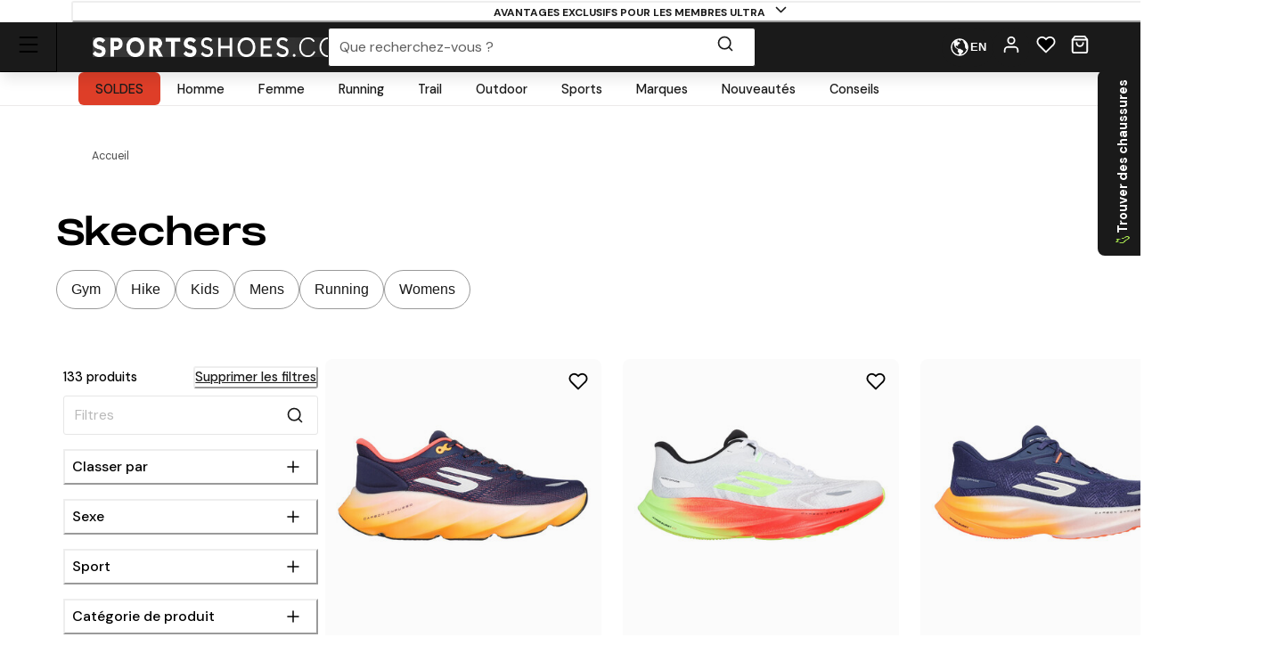

--- FILE ---
content_type: text/html; charset=utf-8
request_url: https://www.sportsshoes.com/fr-fr/products/skechers
body_size: 98464
content:
<!DOCTYPE html><html translate="no" lang="fr-fr"><head><meta charSet="utf-8" data-next-head=""/><meta name="twitter:card" content="summary_large_image" data-next-head=""/><meta name="twitter:site" content="@sportsshoes_com" data-next-head=""/><meta name="twitter:creator" content="@sportsshoes_com" data-next-head=""/><meta name="viewport" content="width=device-width, initial-scale=1" data-next-head=""/><meta name="theme-color" content="#000000" data-next-head=""/><title data-next-head="">Skechers | SportsShoes</title><meta name="description" content="Découvrez Skechers chez SportsShoes. Trouvez de nombreux modèles à des prix imbattables sur SportsShoes.com !" data-next-head=""/><link rel="canonical" href="https://www.sportsshoes.com/fr-fr/products/skechers" data-next-head=""/><meta property="og:type" content="website" data-next-head=""/><meta property="og:title" content="Skechers | SportsShoes" data-next-head=""/><meta property="og:description" content="Découvrez Skechers chez SportsShoes. Trouvez de nombreux modèles à des prix imbattables sur SportsShoes.com !" data-next-head=""/><meta property="og:site_name" content="SportsShoes.com" data-next-head=""/><meta property="og:url" content="https://www.sportsshoes.com/fr-fr/products/skechers" data-next-head=""/><meta property="og:locale" content="fr-fr" data-next-head=""/><meta property="og:image" content="https://cdn.sportsshoes.com/product/S/SKE1299/SKE1299_400_1.jpg" data-next-head=""/><meta property="og:image:width" content="100" data-next-head=""/><meta property="og:image:height" content="100" data-next-head=""/><meta property="og:image:alt" content="Product" data-next-head=""/><link rel="alternate" hrefLang="en-gb" href="https://www.sportsshoes.com/products/skechers" data-next-head=""/><link rel="alternate" hrefLang="de-de" href="https://www.sportsshoes.com/de-de/products/skechers" data-next-head=""/><link rel="alternate" hrefLang="es-es" href="https://www.sportsshoes.com/es-es/products/skechers" data-next-head=""/><link rel="alternate" hrefLang="fr-fr" href="https://www.sportsshoes.com/fr-fr/products/skechers" data-next-head=""/><link rel="alternate" hrefLang="it-it" href="https://www.sportsshoes.com/it-it/products/skechers" data-next-head=""/><link rel="preload" href="/_next/static/media/sportsshoes-logo-fast.d2bbd5bb.webp" as="image" data-next-head=""/><link rel="preload" href="https://cdn.sportsshoes.com/product/S/SKE1299/SKE1299_400_1.jpg" as="image" data-next-head=""/><link rel="preload" href="https://cdn.sportsshoes.com/product/S/SKE1297/SKE1297_400_1.jpg" as="image" data-next-head=""/><link rel="preload" href="https://cdn.sportsshoes.com/product/S/SKE1296/SKE1296_400_1.jpg" as="image" data-next-head=""/><link rel="preload" href="https://cdn.sportsshoes.com/product/S/SKE1294/SKE1294_400_1.jpg" as="image" data-next-head=""/><link rel="preload" href="https://cdn.sportsshoes.com/product/S/SKE1408/SKE1408_400_1.jpg" as="image" data-next-head=""/><link rel="preload" href="https://cdn.sportsshoes.com/product/S/SKE1382/SKE1382_400_1.jpg" as="image" data-next-head=""/><link rel="preload" href="https://cdn.sportsshoes.com/product/S/SKE1335/SKE1335_400_1.jpg" as="image" data-next-head=""/><link rel="preload" href="https://cdn.sportsshoes.com/product/S/SKE1316/SKE1316_400_1.jpg" as="image" data-next-head=""/><link rel="apple-touch-icon" sizes="180x180" href="/apple-touch-icon.png"/><link rel="icon" type="image/png" sizes="32x32" href="/favicon-32x32.png"/><link rel="icon" type="image/png" sizes="16x16" href="/favicon-16x16.png"/><link rel="manifest" href="/manifest.json"/><link rel="mask-icon" href="/safari-pinned-tab.svg" color="#000000"/><meta name="google-site-verification" content="sdNY40HDRRB81zMP-p8TsZTmdke5UScHahHOvhlDZRw"/><meta name="msapplication-TileColor" content="#000000"/><meta name="format-detection" content="telephone=no"/><meta name="google" content="notranslate"/><link rel="preload" href="/_next/static/media/13971731025ec697-s.p.woff2" as="font" type="font/woff2" crossorigin="anonymous" data-next-font="size-adjust"/><link rel="preload" href="/_next/static/media/d080ba6df333da6c-s.p.woff2" as="font" type="font/woff2" crossorigin="anonymous" data-next-font="size-adjust"/><link rel="preload" href="/_next/static/css/6704caeaac00be25.css" as="style"/><link rel="stylesheet" href="/_next/static/css/6704caeaac00be25.css" data-n-g=""/><noscript data-n-css=""></noscript><script defer="" nomodule="" src="/_next/static/chunks/polyfills-42372ed130431b0a.js"></script><script src="/_next/static/chunks/webpack-027eab1c3929ebcc.js" defer=""></script><script src="/_next/static/chunks/framework-ad875e3374e8e202.js" defer=""></script><script src="/_next/static/chunks/main-2ba033d7d295b2d9.js" defer=""></script><script src="/_next/static/chunks/pages/_app-089e087ef7dc98bc.js" defer=""></script><script src="/_next/static/chunks/0ab32d34-4a5f443952e01f3e.js" defer=""></script><script src="/_next/static/chunks/145b22ec-51a194abdc665909.js" defer=""></script><script src="/_next/static/chunks/20cc685d-abafbc4ac910479e.js" defer=""></script><script src="/_next/static/chunks/6c83fabd-f9a4bf9e174ddc00.js" defer=""></script><script src="/_next/static/chunks/070fd1b5-14880684c7dff74f.js" defer=""></script><script src="/_next/static/chunks/ed2ab0f7-33a781b80d9f2838.js" defer=""></script><script src="/_next/static/chunks/6723b772-c0c165d9d7f9a100.js" defer=""></script><script src="/_next/static/chunks/25d70b82-1fb17b55487e113a.js" defer=""></script><script src="/_next/static/chunks/7716-d06af1baa4b9a1d6.js" defer=""></script><script src="/_next/static/chunks/7682-3affc879027bb622.js" defer=""></script><script src="/_next/static/chunks/7950-c30db6ecb7b1e459.js" defer=""></script><script src="/_next/static/chunks/4762-f5ce4e32d759114d.js" defer=""></script><script src="/_next/static/chunks/5516-b979967e2d1b356e.js" defer=""></script><script src="/_next/static/chunks/9984-539ff71ead9d649a.js" defer=""></script><script src="/_next/static/chunks/3417-98afca4c9ce8a56e.js" defer=""></script><script src="/_next/static/chunks/3181-be02ee15774a0bc2.js" defer=""></script><script src="/_next/static/chunks/2876-53f4acf5429681f4.js" defer=""></script><script src="/_next/static/chunks/5501-eddc29d8ccb24b7b.js" defer=""></script><script src="/_next/static/chunks/6889-dfdc45c28f3e456a.js" defer=""></script><script src="/_next/static/chunks/5736-cbc015c29691fea3.js" defer=""></script><script src="/_next/static/chunks/4466-bfb2b56c3682eb81.js" defer=""></script><script src="/_next/static/chunks/4617-615ba5622f0af0e7.js" defer=""></script><script src="/_next/static/chunks/5254-e484d68ae6214d51.js" defer=""></script><script src="/_next/static/chunks/pages/products/%5B...url%5D-8cc993e61fc88022.js" defer=""></script><script src="/_next/static/d1Jk30AKRtkEdx0LREeyt/_buildManifest.js" defer=""></script><script src="/_next/static/d1Jk30AKRtkEdx0LREeyt/_ssgManifest.js" defer=""></script></head><body class="loading __variable_4ab313 __variable_ef116d"><div id="__next"><style data-emotion="css-global 12ku7bl">:host,:root,[data-theme]{--chakra-ring-inset:var(--chakra-empty,/*!*/ /*!*/);--chakra-ring-offset-width:0px;--chakra-ring-offset-color:#fff;--chakra-ring-color:rgba(66, 153, 225, 0.6);--chakra-ring-offset-shadow:0 0 #0000;--chakra-ring-shadow:0 0 #0000;--chakra-space-x-reverse:0;--chakra-space-y-reverse:0;--chakra-colors-transparent:transparent;--chakra-colors-current:currentColor;--chakra-colors-black:#1A1A1A;--chakra-colors-white:#FFFFFF;--chakra-colors-whiteAlpha-50:rgba(255, 255, 255, 0.04);--chakra-colors-whiteAlpha-100:rgba(255, 255, 255, 0.06);--chakra-colors-whiteAlpha-200:rgba(255, 255, 255, 0.08);--chakra-colors-whiteAlpha-300:rgba(255, 255, 255, 0.16);--chakra-colors-whiteAlpha-400:rgba(255, 255, 255, 0.24);--chakra-colors-whiteAlpha-500:rgba(255, 255, 255, 0.36);--chakra-colors-whiteAlpha-600:rgba(255, 255, 255, 0.48);--chakra-colors-whiteAlpha-700:rgba(255, 255, 255, 0.64);--chakra-colors-whiteAlpha-800:rgba(255, 255, 255, 0.80);--chakra-colors-whiteAlpha-900:rgba(255, 255, 255, 0.92);--chakra-colors-blackAlpha-50:rgba(0, 0, 0, 0.04);--chakra-colors-blackAlpha-100:rgba(0, 0, 0, 0.06);--chakra-colors-blackAlpha-200:rgba(0, 0, 0, 0.08);--chakra-colors-blackAlpha-300:rgba(0, 0, 0, 0.16);--chakra-colors-blackAlpha-400:rgba(0, 0, 0, 0.24);--chakra-colors-blackAlpha-500:rgba(0, 0, 0, 0.36);--chakra-colors-blackAlpha-600:rgba(0, 0, 0, 0.48);--chakra-colors-blackAlpha-700:rgba(0, 0, 0, 0.64);--chakra-colors-blackAlpha-800:rgba(0, 0, 0, 0.80);--chakra-colors-blackAlpha-900:rgba(0, 0, 0, 0.92);--chakra-colors-gray-50:#F7FAFC;--chakra-colors-gray-100:#EDF2F7;--chakra-colors-gray-200:#E2E8F0;--chakra-colors-gray-300:#CBD5E0;--chakra-colors-gray-400:#A0AEC0;--chakra-colors-gray-500:#718096;--chakra-colors-gray-600:#4A5568;--chakra-colors-gray-700:#2D3748;--chakra-colors-gray-800:#1A202C;--chakra-colors-gray-900:#171923;--chakra-colors-red-50:#F8ECEC;--chakra-colors-red-100:#FCE9E9;--chakra-colors-red-200:#E1A8A8;--chakra-colors-red-300:#D58686;--chakra-colors-red-400:#C96464;--chakra-colors-red-500:#B94141;--chakra-colors-red-600:#973535;--chakra-colors-red-700:#712828;--chakra-colors-red-800:#4B1B1B;--chakra-colors-red-900:#260D0D;--chakra-colors-orange-50:#FBF2E9;--chakra-colors-orange-100:#F8EBE0;--chakra-colors-orange-200:#EEC39B;--chakra-colors-orange-300:#E7AB74;--chakra-colors-orange-400:#E1944C;--chakra-colors-orange-500:#DC8432;--chakra-colors-orange-600:#AE631E;--chakra-colors-orange-700:#834B16;--chakra-colors-orange-800:#57320F;--chakra-colors-orange-900:#2C1907;--chakra-colors-yellow-50:#FFFFF0;--chakra-colors-yellow-100:#FEFCBF;--chakra-colors-yellow-200:#FAF089;--chakra-colors-yellow-300:#F6E05E;--chakra-colors-yellow-400:#ECC94B;--chakra-colors-yellow-500:#D69E2E;--chakra-colors-yellow-600:#B7791F;--chakra-colors-yellow-700:#975A16;--chakra-colors-yellow-800:#744210;--chakra-colors-yellow-900:#5F370E;--chakra-colors-green-10:#BBFF55;--chakra-colors-green-50:#F3F7ED;--chakra-colors-green-100:#E6F2D5;--chakra-colors-green-200:#C8DBAE;--chakra-colors-green-300:#B3CD8E;--chakra-colors-green-400:#9EBF6E;--chakra-colors-green-500:#86AE4D;--chakra-colors-green-600:#6D8D3F;--chakra-colors-green-700:#526A2F;--chakra-colors-green-800:#36471F;--chakra-colors-green-900:#1B2310;--chakra-colors-green-1000:#0EA486;--chakra-colors-teal-50:#E6FFFA;--chakra-colors-teal-100:#B2F5EA;--chakra-colors-teal-200:#81E6D9;--chakra-colors-teal-300:#4FD1C5;--chakra-colors-teal-400:#38B2AC;--chakra-colors-teal-500:#319795;--chakra-colors-teal-600:#2C7A7B;--chakra-colors-teal-700:#285E61;--chakra-colors-teal-800:#234E52;--chakra-colors-teal-900:#1D4044;--chakra-colors-blue-50:#EBF4FA;--chakra-colors-blue-100:#F7FBFD;--chakra-colors-blue-200:#A2CEE7;--chakra-colors-blue-300:#7DBBDD;--chakra-colors-blue-400:#59A8D4;--chakra-colors-blue-500:#3E9ACD;--chakra-colors-blue-600:#2A77A2;--chakra-colors-blue-700:#1F597A;--chakra-colors-blue-800:#153C51;--chakra-colors-blue-900:#0A1E29;--chakra-colors-cyan-50:#EDFDFD;--chakra-colors-cyan-100:#C4F1F9;--chakra-colors-cyan-200:#9DECF9;--chakra-colors-cyan-300:#76E4F7;--chakra-colors-cyan-400:#0BC5EA;--chakra-colors-cyan-500:#00B5D8;--chakra-colors-cyan-600:#00A3C4;--chakra-colors-cyan-700:#0987A0;--chakra-colors-cyan-800:#086F83;--chakra-colors-cyan-900:#065666;--chakra-colors-purple-50:#FAF5FF;--chakra-colors-purple-100:#E9D8FD;--chakra-colors-purple-200:#D6BCFA;--chakra-colors-purple-300:#B794F4;--chakra-colors-purple-400:#9F7AEA;--chakra-colors-purple-500:#805AD5;--chakra-colors-purple-600:#6B46C1;--chakra-colors-purple-700:#553C9A;--chakra-colors-purple-800:#44337A;--chakra-colors-purple-900:#322659;--chakra-colors-pink-50:#FFF5F7;--chakra-colors-pink-100:#FED7E2;--chakra-colors-pink-200:#FBB6CE;--chakra-colors-pink-300:#F687B3;--chakra-colors-pink-400:#ED64A6;--chakra-colors-pink-500:#D53F8C;--chakra-colors-pink-600:#B83280;--chakra-colors-pink-700:#97266D;--chakra-colors-pink-800:#702459;--chakra-colors-pink-900:#521B41;--chakra-colors-grey-200:#FAFAFA;--chakra-colors-grey-300:#E6E6E6;--chakra-colors-grey-400:#CCCCCC;--chakra-colors-grey-500:#BABABA;--chakra-colors-grey-600:#999999;--chakra-colors-grey-700:#666666;--chakra-colors-grey-800:#4D4D4D;--chakra-colors-lightBlueAlpha-50:#BEDDEE0D;--chakra-colors-lightBlueAlpha-100:#BEDDEE1A;--chakra-colors-lightBlueAlpha-200:#BEDDEE33;--chakra-colors-lightBlueAlpha-300:#BEDDEE4D;--chakra-colors-lightBlueAlpha-400:#BEDDEE66;--chakra-colors-lightBlueAlpha-500:#BEDDEE80;--chakra-colors-lightBlueAlpha-600:#BEDDEE99;--chakra-colors-lightBlueAlpha-700:#BEDDEEB3;--chakra-colors-lightBlueAlpha-800:#BEDDEECC;--chakra-colors-lightBlueAlpha-900:#BEDDEEE6;--chakra-colors-turquoise-50:#E5FFFB;--chakra-colors-turquoise-100:#B8FFF4;--chakra-colors-turquoise-200:#8AFFED;--chakra-colors-turquoise-300:#5CFFE7;--chakra-colors-turquoise-400:#2EFFE0;--chakra-colors-turquoise-500:#00F7D2;--chakra-colors-turquoise-600:#00CCAD;--chakra-colors-turquoise-700:#009982;--chakra-colors-turquoise-800:#006657;--chakra-colors-turquoise-900:#00332B;--chakra-colors-offBlack:#1F1F1F;--chakra-colors-primary-1:#1A1A1A;--chakra-colors-primary-2:#BABABA;--chakra-colors-primary-3:#FAFAFA;--chakra-colors-primary-4:#FFFFFF;--chakra-colors-secondary-1:#3E9ACD;--chakra-colors-secondary-2:#153C51;--chakra-colors-secondary-3:#7DBBDD;--chakra-colors-success-primary:#86AE4D;--chakra-colors-success-secondary:#E6F2D5;--chakra-colors-error-primary:#B94141;--chakra-colors-error-secondary:#FCE9E9;--chakra-colors-warning-primary:#DC8432;--chakra-colors-warning-secondary:#F8EBE0;--chakra-colors-info-primary:#3E9ACD;--chakra-colors-info-secondary:#F7FBFD;--chakra-colors-ultra-green:#00F7D2;--chakra-colors-ultra-black:#000000;--chakra-colors-ultra-white:#FFFFFF;--chakra-colors-paypal-dark:#005C8A;--chakra-colors-paypal-light:#18ACE6;--chakra-colors-klarna:#FEB3C6;--chakra-colors-sustainable:#8EAC5A;--chakra-colors-darkAlpha-50:#000000;--chakra-colors-darkAlpha-100:#FFFFFF;--chakra-colors-darkAlpha-500:#000000;--chakra-colors-vitality:#F41C5E;--chakra-colors-englandAthletics:#DD052B;--chakra-colors-parkrun:#FFA300;--chakra-borders-none:0;--chakra-borders-1px:1px solid;--chakra-borders-2px:2px solid;--chakra-borders-4px:4px solid;--chakra-borders-8px:8px solid;--chakra-borders-faint:1px solid #ECEAEA;--chakra-borders-bold:1px solid #B0AEAE;--chakra-fonts-heading:-apple-system,BlinkMacSystemFont,"Segoe UI",Helvetica,Arial,sans-serif,"Apple Color Emoji","Segoe UI Emoji","Segoe UI Symbol";--chakra-fonts-body:-apple-system,BlinkMacSystemFont,"Segoe UI",Helvetica,Arial,sans-serif,"Apple Color Emoji","Segoe UI Emoji","Segoe UI Symbol";--chakra-fonts-mono:SFMono-Regular,Menlo,Monaco,Consolas,"Liberation Mono","Courier New",monospace;--chakra-fontSizes-3xs:0.45rem;--chakra-fontSizes-2xs:0.625rem;--chakra-fontSizes-xs:0.6875rem;--chakra-fontSizes-sm:0.78125rem;--chakra-fontSizes-md:1rem;--chakra-fontSizes-lg:1rem;--chakra-fontSizes-xl:1.125rem;--chakra-fontSizes-2xl:1.25rem;--chakra-fontSizes-3xl:1.35rem;--chakra-fontSizes-4xl:1.5rem;--chakra-fontSizes-5xl:1.75rem;--chakra-fontSizes-6xl:2.1rem;--chakra-fontSizes-7xl:2.5rem;--chakra-fontSizes-8xl:3.5625rem;--chakra-fontSizes-9xl:8rem;--chakra-fontSizes-xxs:0.6075rem;--chakra-fontSizes-base:0.90625rem;--chakra-fontWeights-hairline:100;--chakra-fontWeights-thin:200;--chakra-fontWeights-light:300;--chakra-fontWeights-normal:400;--chakra-fontWeights-medium:500;--chakra-fontWeights-semibold:600;--chakra-fontWeights-bold:700;--chakra-fontWeights-extrabold:800;--chakra-fontWeights-black:900;--chakra-letterSpacings-tighter:-0.05em;--chakra-letterSpacings-tight:-0.025em;--chakra-letterSpacings-normal:0;--chakra-letterSpacings-wide:0.025em;--chakra-letterSpacings-wider:0.05em;--chakra-letterSpacings-widest:0.1em;--chakra-lineHeights-3:.75rem;--chakra-lineHeights-4:1rem;--chakra-lineHeights-5:1.25rem;--chakra-lineHeights-6:1.5rem;--chakra-lineHeights-7:1.75rem;--chakra-lineHeights-8:2rem;--chakra-lineHeights-9:2.25rem;--chakra-lineHeights-10:2.5rem;--chakra-lineHeights-12:3rem;--chakra-lineHeights-15:3.75rem;--chakra-lineHeights-18:4.5rem;--chakra-lineHeights-24:6rem;--chakra-lineHeights-normal:normal;--chakra-lineHeights-none:1;--chakra-lineHeights-shorter:1.25;--chakra-lineHeights-short:1.375;--chakra-lineHeights-base:1.5;--chakra-lineHeights-tall:1.625;--chakra-lineHeights-taller:2;--chakra-lineHeights-xs:1.125rem;--chakra-lineHeights-sm:1.3125rem;--chakra-lineHeights-md:1.625rem;--chakra-lineHeights-lg:1.9375rem;--chakra-lineHeights-xl:2.1875rem;--chakra-lineHeights-2xl:2.4375rem;--chakra-lineHeights-3xl:2.8125rem;--chakra-lineHeights-4xl:3.375rem;--chakra-lineHeights-5xl:4.0625rem;--chakra-lineHeights-6xl:5.0625rem;--chakra-radii-none:0;--chakra-radii-sm:0.375rem;--chakra-radii-base:0.1875rem;--chakra-radii-md:0.5rem;--chakra-radii-lg:0.5rem;--chakra-radii-xl:0.75rem;--chakra-radii-2xl:1rem;--chakra-radii-3xl:1.5rem;--chakra-radii-full:9999px;--chakra-space-1:0.25rem;--chakra-space-2:0.5rem;--chakra-space-3:0.75rem;--chakra-space-4:1rem;--chakra-space-5:1.25rem;--chakra-space-6:1.5rem;--chakra-space-7:1.75rem;--chakra-space-8:2rem;--chakra-space-9:2.25rem;--chakra-space-10:2.5rem;--chakra-space-12:3rem;--chakra-space-14:3.5rem;--chakra-space-16:4rem;--chakra-space-20:5rem;--chakra-space-24:6rem;--chakra-space-28:7rem;--chakra-space-32:8rem;--chakra-space-36:9rem;--chakra-space-40:10rem;--chakra-space-44:11rem;--chakra-space-48:12rem;--chakra-space-52:13rem;--chakra-space-56:14rem;--chakra-space-60:15rem;--chakra-space-64:16rem;--chakra-space-72:18rem;--chakra-space-80:20rem;--chakra-space-96:24rem;--chakra-space-px:1px;--chakra-space-0-5:0.125rem;--chakra-space-1-5:0.375rem;--chakra-space-2-5:0.625rem;--chakra-space-3-5:0.875rem;--chakra-shadows-xs:0px 1px 2px rgba(0, 0, 0, 0.05);--chakra-shadows-sm:0px 1px 3px rgba(0, 0, 0, 0.1);--chakra-shadows-base:0 1px 3px 0 rgba(0, 0, 0, 0.1),0 1px 2px 0 rgba(0, 0, 0, 0.06);--chakra-shadows-md:0px 4px 6px -1px rgba(0, 0, 0, 0.1);--chakra-shadows-lg:0px 10px 15px -3px rgba(0, 0, 0, 0.1);--chakra-shadows-xl:0px 20px 25px -5px rgba(0, 0, 0, 0.1);--chakra-shadows-2xl:0 25px 50px -12px rgba(0, 0, 0, 0.25);--chakra-shadows-outline:0 0 0 3px rgba(66, 153, 225, 0.6);--chakra-shadows-inner:inset 0 2px 4px 0 rgba(0,0,0,0.06);--chakra-shadows-none:none;--chakra-shadows-dark-lg:rgba(0, 0, 0, 0.1) 0px 0px 0px 1px,rgba(0, 0, 0, 0.2) 0px 5px 10px,rgba(0, 0, 0, 0.4) 0px 15px 40px;--chakra-shadows-mdDrawer:0px -4px 8px -1px rgba(0, 0, 0, 0.1);--chakra-shadows-lgDrawer:0px -8px 18px -1px rgba(0, 0, 0, 0.1);--chakra-sizes-1:0.25rem;--chakra-sizes-2:0.5rem;--chakra-sizes-3:0.75rem;--chakra-sizes-4:1rem;--chakra-sizes-5:1.25rem;--chakra-sizes-6:1.5rem;--chakra-sizes-7:1.75rem;--chakra-sizes-8:2rem;--chakra-sizes-9:2.25rem;--chakra-sizes-10:2.5rem;--chakra-sizes-12:3rem;--chakra-sizes-14:3.5rem;--chakra-sizes-16:4rem;--chakra-sizes-20:5rem;--chakra-sizes-24:6rem;--chakra-sizes-28:7rem;--chakra-sizes-32:8rem;--chakra-sizes-36:9rem;--chakra-sizes-40:10rem;--chakra-sizes-44:11rem;--chakra-sizes-48:12rem;--chakra-sizes-52:13rem;--chakra-sizes-56:14rem;--chakra-sizes-60:15rem;--chakra-sizes-64:16rem;--chakra-sizes-72:18rem;--chakra-sizes-80:20rem;--chakra-sizes-96:24rem;--chakra-sizes-px:1px;--chakra-sizes-0-5:0.125rem;--chakra-sizes-1-5:0.375rem;--chakra-sizes-2-5:0.625rem;--chakra-sizes-3-5:0.875rem;--chakra-sizes-max:max-content;--chakra-sizes-min:min-content;--chakra-sizes-full:100%;--chakra-sizes-3xs:14rem;--chakra-sizes-2xs:16rem;--chakra-sizes-xs:20rem;--chakra-sizes-sm:24rem;--chakra-sizes-md:28rem;--chakra-sizes-lg:32rem;--chakra-sizes-xl:36rem;--chakra-sizes-2xl:42rem;--chakra-sizes-3xl:48rem;--chakra-sizes-4xl:56rem;--chakra-sizes-5xl:64rem;--chakra-sizes-6xl:72rem;--chakra-sizes-7xl:80rem;--chakra-sizes-8xl:90rem;--chakra-sizes-prose:60ch;--chakra-sizes-container-sm:640px;--chakra-sizes-container-md:768px;--chakra-sizes-container-lg:960px;--chakra-sizes-container-xl:1280px;--chakra-sizes-container-2md:892px;--chakra-sizes-container-2xl:1332px;--chakra-zIndices-hide:-1;--chakra-zIndices-auto:auto;--chakra-zIndices-base:0;--chakra-zIndices-docked:10;--chakra-zIndices-dropdown:1000;--chakra-zIndices-sticky:1100;--chakra-zIndices-banner:1200;--chakra-zIndices-overlay:1300;--chakra-zIndices-modal:1400;--chakra-zIndices-popover:1500;--chakra-zIndices-skipLink:1600;--chakra-zIndices-toast:1700;--chakra-zIndices-tooltip:1800;--chakra-transition-property-common:background-color,border-color,color,fill,stroke,opacity,box-shadow,transform;--chakra-transition-property-colors:background-color,border-color,color,fill,stroke;--chakra-transition-property-dimensions:width,height;--chakra-transition-property-position:left,right,top,bottom;--chakra-transition-property-background:background-color,background-image,background-position;--chakra-transition-easing-ease-in:cubic-bezier(0.4, 0, 1, 1);--chakra-transition-easing-ease-out:cubic-bezier(0, 0.52, 1, 1);--chakra-transition-easing-ease-in-out:cubic-bezier(0.4, 0, 0.2, 1);--chakra-transition-duration-ultra-fast:50ms;--chakra-transition-duration-faster:100ms;--chakra-transition-duration-fast:150ms;--chakra-transition-duration-normal:200ms;--chakra-transition-duration-slow:300ms;--chakra-transition-duration-slower:400ms;--chakra-transition-duration-ultra-slow:500ms;--chakra-blur-none:0;--chakra-blur-sm:4px;--chakra-blur-base:8px;--chakra-blur-md:12px;--chakra-blur-lg:16px;--chakra-blur-xl:24px;--chakra-blur-2xl:40px;--chakra-blur-3xl:64px;--chakra-breakpoints-base:0em;--chakra-breakpoints-sm:30em;--chakra-breakpoints-md:51.375em;--chakra-breakpoints-lg:64em;--chakra-breakpoints-xl:75.625em;--chakra-breakpoints-2xl:90em;--chakra-breakpoints-xxxs:10em;--chakra-breakpoints-xxs:20em;--chakra-breakpoints-xs:23.4375em;--chakra-breakpoints-3xl:106.25em;--chakra-breakpoints-4xl:131.25em;}.chakra-ui-light :host:not([data-theme]),.chakra-ui-light :root:not([data-theme]),.chakra-ui-light [data-theme]:not([data-theme]),[data-theme=light] :host:not([data-theme]),[data-theme=light] :root:not([data-theme]),[data-theme=light] [data-theme]:not([data-theme]),:host[data-theme=light],:root[data-theme=light],[data-theme][data-theme=light]{--chakra-colors-chakra-body-text:var(--chakra-colors-gray-800);--chakra-colors-chakra-body-bg:var(--chakra-colors-white);--chakra-colors-chakra-border-color:var(--chakra-colors-gray-200);--chakra-colors-chakra-inverse-text:var(--chakra-colors-white);--chakra-colors-chakra-subtle-bg:var(--chakra-colors-gray-100);--chakra-colors-chakra-subtle-text:var(--chakra-colors-gray-600);--chakra-colors-chakra-placeholder-color:var(--chakra-colors-gray-500);}.chakra-ui-dark :host:not([data-theme]),.chakra-ui-dark :root:not([data-theme]),.chakra-ui-dark [data-theme]:not([data-theme]),[data-theme=dark] :host:not([data-theme]),[data-theme=dark] :root:not([data-theme]),[data-theme=dark] [data-theme]:not([data-theme]),:host[data-theme=dark],:root[data-theme=dark],[data-theme][data-theme=dark]{--chakra-colors-chakra-body-text:var(--chakra-colors-whiteAlpha-900);--chakra-colors-chakra-body-bg:var(--chakra-colors-gray-800);--chakra-colors-chakra-border-color:var(--chakra-colors-whiteAlpha-300);--chakra-colors-chakra-inverse-text:var(--chakra-colors-gray-800);--chakra-colors-chakra-subtle-bg:var(--chakra-colors-gray-700);--chakra-colors-chakra-subtle-text:var(--chakra-colors-gray-400);--chakra-colors-chakra-placeholder-color:var(--chakra-colors-whiteAlpha-400);}</style><style data-emotion="css-global fubdgu">html{line-height:1.5;-webkit-text-size-adjust:100%;font-family:system-ui,sans-serif;-webkit-font-smoothing:antialiased;text-rendering:optimizeLegibility;-moz-osx-font-smoothing:grayscale;touch-action:manipulation;}body{position:relative;min-height:100%;margin:0;font-feature-settings:"kern";}:where(*, *::before, *::after){border-width:0;border-style:solid;box-sizing:border-box;word-wrap:break-word;}main{display:block;}hr{border-top-width:1px;box-sizing:content-box;height:0;overflow:visible;}:where(pre, code, kbd,samp){font-family:SFMono-Regular,Menlo,Monaco,Consolas,monospace;font-size:1em;}a{background-color:transparent;color:inherit;-webkit-text-decoration:inherit;text-decoration:inherit;}abbr[title]{border-bottom:none;-webkit-text-decoration:underline;text-decoration:underline;-webkit-text-decoration:underline dotted;-webkit-text-decoration:underline dotted;text-decoration:underline dotted;}:where(b, strong){font-weight:bold;}small{font-size:80%;}:where(sub,sup){font-size:75%;line-height:0;position:relative;vertical-align:baseline;}sub{bottom:-0.25em;}sup{top:-0.5em;}img{border-style:none;}:where(button, input, optgroup, select, textarea){font-family:inherit;font-size:100%;line-height:1.15;margin:0;}:where(button, input){overflow:visible;}:where(button, select){text-transform:none;}:where(
          button::-moz-focus-inner,
          [type="button"]::-moz-focus-inner,
          [type="reset"]::-moz-focus-inner,
          [type="submit"]::-moz-focus-inner
        ){border-style:none;padding:0;}fieldset{padding:0.35em 0.75em 0.625em;}legend{box-sizing:border-box;color:inherit;display:table;max-width:100%;padding:0;white-space:normal;}progress{vertical-align:baseline;}textarea{overflow:auto;}:where([type="checkbox"], [type="radio"]){box-sizing:border-box;padding:0;}input[type="number"]::-webkit-inner-spin-button,input[type="number"]::-webkit-outer-spin-button{-webkit-appearance:none!important;}input[type="number"]{-moz-appearance:textfield;}input[type="search"]{-webkit-appearance:textfield;outline-offset:-2px;}input[type="search"]::-webkit-search-decoration{-webkit-appearance:none!important;}::-webkit-file-upload-button{-webkit-appearance:button;font:inherit;}details{display:block;}summary{display:-webkit-box;display:-webkit-list-item;display:-ms-list-itembox;display:list-item;}template{display:none;}[hidden]{display:none!important;}:where(
          blockquote,
          dl,
          dd,
          h1,
          h2,
          h3,
          h4,
          h5,
          h6,
          hr,
          figure,
          p,
          pre
        ){margin:0;}button{background:transparent;padding:0;}fieldset{margin:0;padding:0;}:where(ol, ul){margin:0;padding:0;}textarea{resize:vertical;}:where(button, [role="button"]){cursor:pointer;}button::-moz-focus-inner{border:0!important;}table{border-collapse:collapse;}:where(h1, h2, h3, h4, h5, h6){font-size:inherit;font-weight:inherit;}:where(button, input, optgroup, select, textarea){padding:0;line-height:inherit;color:inherit;}:where(img, svg, video, canvas, audio, iframe, embed, object){display:block;}:where(img, video){max-width:100%;height:auto;}[data-js-focus-visible] :focus:not([data-focus-visible-added]):not(
          [data-focus-visible-disabled]
        ){outline:none;box-shadow:none;}select::-ms-expand{display:none;}:root,:host{--chakra-vh:100vh;}@supports (height: -webkit-fill-available){:root,:host{--chakra-vh:-webkit-fill-available;}}@supports (height: -moz-fill-available){:root,:host{--chakra-vh:-moz-fill-available;}}@supports (height: 100dvh){:root,:host{--chakra-vh:100dvh;}}</style><style data-emotion="css-global ft9l74">body{font-family:var(--chakra-fonts-body);color:var(--chakra-colors-chakra-body-text);background:var(--chakra-colors-chakra-body-bg);transition-property:background-color;transition-duration:var(--chakra-transition-duration-normal);line-height:var(--chakra-lineHeights-base);--chakra-fonts-heading:var(--font-pp-monument);--chakra-fonts-body:var(--font-dm-sans);}body p{margin:0px;}body .animation-safeguard{-webkit-transition:all 0.3s ease-in-out!important;transition:all 0.3s ease-in-out!important;}body .hide-arrows .swiper-button-prev{display:none;}body .hide-arrows .swiper-button-next{display:none;}body .hide-arrows .swiper-pagination-bullet{background-color:var(--chakra-colors-white)!important;opacity:0.5;}body .swiper-pagination-bullet-active{background-color:var(--chakra-colors-white)!important;opacity:1;}body .swiper-button-prev{color:var(--chakra-colors-white);}body .swiper-slide{webkit-transform:translate3d(0, 0, 0);webkit-backface-visibility:hidden;}body .swiper-button-next{color:var(--chakra-colors-white);}body .swiper-scrollbar{display:none;}body .thin-scroll::-webkit-scrollbar{width:4px;}body .thin-scroll::-webkit-scrollbar-track{background:#f1f1f1;}body .thin-scroll::-webkit-scrollbar-thumb{background:#888;}body .medium-scroll::-webkit-scrollbar{width:6px;}body .medium-scroll::-webkit-scrollbar-track{background:#f1f1f1;}body .medium-scroll::-webkit-scrollbar-thumb{background:#888;}body .hide-scroll::-webkit-scrollbar{display:none;}body #applepayCheckoutButton button{width:160px;background:#000;background-image:-webkit-named-image(apple-pay-logo-white);-webkit-background-position:50% 50%;background-position:50% 50%;background-repeat:no-repeat;-webkit-background-size:100% 60%;background-size:100% 60%;border-radius:4px;height:32px;padding:spacing('single');}body .checkoutRemote-button{margin-bottom:spacing("base");margin-left:spacing("third");margin-right:spacing("third");}body .maurten-bs-animation *{-webkit-transition:all 0.25s ease-in-out!important;transition:all 0.25s ease-in-out!important;}@media screen and (min-width: 822px){body .mobile-tablet-only{display:none;}body .tagg-mobile{display:none;}}@media screen and (max-width: 821px){body .desktop-only{display:none;}body .tagg-desktop{display:none;}body .swiper-button-prev{display:none;}body .swiper-button-next{display:none;}}@media screen and (min-width: 1024px){body .pdp-mobile-tablet-only{display:none;}body .image-zoom-effect{-webkit-transition:all 0.5s ease-in-out!important;transition:all 0.5s ease-in-out!important;}body .image-zoom:hover .image-zoom-effect{-webkit-transform:scale(1.03);-moz-transform:scale(1.03);-ms-transform:scale(1.03);transform:scale(1.03);}}@media screen and (max-width: 1023px){body .pdp-desktop-only{display:none;}}*::-webkit-input-placeholder{color:var(--chakra-colors-chakra-placeholder-color);}*::-moz-placeholder{color:var(--chakra-colors-chakra-placeholder-color);}*:-ms-input-placeholder{color:var(--chakra-colors-chakra-placeholder-color);}*::placeholder{color:var(--chakra-colors-chakra-placeholder-color);}*,*::before,::after{border-color:var(--chakra-colors-chakra-border-color);}.body-overflow{overflow:hidden;}.body-fixed{overflow:hidden;margin-right:15px;}.body-fixed .nav{padding-right:15px;}[data-state="navigating"] .loqate{color:var(--chakra-colors-white)!important;}.loqate::-webkit-input-placeholder{color:var(--chakra-colors-grey-500);}.loqate::-moz-placeholder{color:var(--chakra-colors-grey-500);}.loqate:-ms-input-placeholder{color:var(--chakra-colors-grey-500);}.loqate::placeholder{color:var(--chakra-colors-grey-500);}.grecaptcha-badge{display:none;}.size-guide-container #container{max-width:100vw!important;overflow-x:scroll;}.size-guide-container h4{padding:10px!important;}.size-guide-container p{padding:10px!important;}.size-guide-container #container p{padding:0px;}.size-guide-container td{min-width:70px;}.size-guide-container #container::-webkit-scrollbar{width:4px;}.osano-cm-window__widget{display:none;}</style><style>
    #nprogress {
      pointer-events: none;
    }
    #nprogress .bar {
      background: #BBFF55;
      position: fixed;
      z-index: 9999;
      top: 0;
      left: 0;
      width: 100%;
      height: 3px;
    }
    #nprogress .peg {
      display: block;
      position: absolute;
      right: 0px;
      width: 100px;
      height: 100%;
      box-shadow: 0 0 10px #BBFF55, 0 0 5px #BBFF55;
      opacity: 1;
      -webkit-transform: rotate(3deg) translate(0px, -4px);
      -ms-transform: rotate(3deg) translate(0px, -4px);
      transform: rotate(3deg) translate(0px, -4px);
    }
    #nprogress .spinner {
      display: block;
      position: fixed;
      z-index: 1031;
      top: 15px;
      right: 15px;
    }
    #nprogress .spinner-icon {
      width: 18px;
      height: 18px;
      box-sizing: border-box;
      border: solid 2px transparent;
      border-top-color: #BBFF55;
      border-left-color: #BBFF55;
      border-radius: 50%;
      -webkit-animation: nprogresss-spinner 400ms linear infinite;
      animation: nprogress-spinner 400ms linear infinite;
    }
    .nprogress-custom-parent {
      overflow: hidden;
      position: relative;
    }
    .nprogress-custom-parent #nprogress .spinner,
    .nprogress-custom-parent #nprogress .bar {
      position: absolute;
    }
    @-webkit-keyframes nprogress-spinner {
      0% {
        -webkit-transform: rotate(0deg);
      }
      100% {
        -webkit-transform: rotate(360deg);
      }
    }
    @keyframes nprogress-spinner {
      0% {
        transform: rotate(0deg);
      }
      100% {
        transform: rotate(360deg);
      }
    }
  </style><div class="css-0"><style data-emotion="css ni21jw">.css-ni21jw{position:fixed;z-index:8;width:100%;background:var(--chakra-colors-primary-4);color:var(--chakra-colors-primary-1);transition-property:padding;transition-duration:var(--chakra-transition-duration-slow);transition-timing-function:var(--chakra-transition-easing-ease-out);-webkit-padding-start:var(--chakra-space-4);padding-inline-start:var(--chakra-space-4);-webkit-padding-end:var(--chakra-space-4);padding-inline-end:var(--chakra-space-4);padding-top:0px;padding-bottom:0px;top:0px;}@media screen and (min-width: 75.625em){.css-ni21jw{-webkit-padding-start:var(--chakra-space-20);padding-inline-start:var(--chakra-space-20);-webkit-padding-end:var(--chakra-space-20);padding-inline-end:var(--chakra-space-20);}}</style><div data-testid="usp-banner" class="animation-safeguard css-ni21jw"><style data-emotion="css k70z5i">.css-k70z5i{display:inline;-webkit-appearance:none;-moz-appearance:none;-ms-appearance:none;appearance:none;-webkit-align-items:center;-webkit-box-align:center;-ms-flex-align:center;align-items:center;-webkit-box-pack:center;-ms-flex-pack:center;-webkit-justify-content:center;justify-content:center;-webkit-user-select:none;-moz-user-select:none;-ms-user-select:none;user-select:none;position:relative;white-space:nowrap;vertical-align:middle;outline:2px solid transparent;outline-offset:2px;line-height:unset;border-radius:var(--chakra-radii-base);font-weight:var(--chakra-fontWeights-normal);transition-property:all;transition-duration:var(--chakra-transition-duration-normal);-webkit-padding-start:var(--chakra-space-4);padding-inline-start:var(--chakra-space-4);-webkit-padding-end:var(--chakra-space-4);padding-inline-end:var(--chakra-space-4);-webkit-text-decoration:none;text-decoration:none;transition-timing-function:var(--chakra-transition-easing-ease-out);height:44px;min-width:auto;font-size:var(--chakra-fontSizes-md);padding-top:var(--chakra-space-1-5);padding-bottom:var(--chakra-space-1-5);background:none;color:inherit;margin:0px;padding:0px;font-family:var(--chakra-fonts-body);box-shadow:var(--chakra-shadows-none);width:100%;max-height:var(--chakra-sizes-6);transition-delay:slow;}.css-k70z5i:focus-visible,.css-k70z5i[data-focus-visible]{box-shadow:var(--chakra-shadows-outline);}.css-k70z5i:disabled,.css-k70z5i[disabled],.css-k70z5i[aria-disabled=true],.css-k70z5i[data-disabled]{opacity:0.4;cursor:not-allowed;box-shadow:var(--chakra-shadows-none);}.css-k70z5i:hover:disabled,.css-k70z5i[data-hover]:disabled,.css-k70z5i:hover[disabled],.css-k70z5i[data-hover][disabled],.css-k70z5i:hover[aria-disabled=true],.css-k70z5i[data-hover][aria-disabled=true],.css-k70z5i:hover[data-disabled],.css-k70z5i[data-hover][data-disabled]{background:initial;}</style><button type="button" class="chakra-button css-k70z5i"><span class="css-0"><style data-emotion="css veqmz3">.css-veqmz3{position:relative;width:-webkit-fit-content;width:-moz-fit-content;width:fit-content;-webkit-margin-start:auto;margin-inline-start:auto;-webkit-margin-end:auto;margin-inline-end:auto;}</style><div class="css-veqmz3"><style data-emotion="css 19z1pc6">.css-19z1pc6{position:absolute;top:50%;left:50%;-webkit-transform:translate(-50%, -50%);-moz-transform:translate(-50%, -50%);-ms-transform:translate(-50%, -50%);transform:translate(-50%, -50%);-webkit-transition:opacity 0.25s ease-in-out;transition:opacity 0.25s ease-in-out;opacity:1;max-height:var(--chakra-sizes-6);}.css-19z1pc6 img{max-height:var(--chakra-sizes-6);}</style><div class="css-19z1pc6"><style data-emotion="css k008qs">.css-k008qs{display:-webkit-box;display:-webkit-flex;display:-ms-flexbox;display:flex;}</style><div class="css-k008qs"><style data-emotion="css 1nxr1n3">.css-1nxr1n3{display:-webkit-box;display:-webkit-flex;display:-ms-flexbox;display:flex;-webkit-align-items:center;-webkit-box-align:center;-ms-flex-align:center;align-items:center;-webkit-flex-direction:row-reverse;-ms-flex-direction:row-reverse;flex-direction:row-reverse;--chakra-space-x-reverse:1;--chakra-divide-x-reverse:1;width:-webkit-fit-content;width:-moz-fit-content;width:fit-content;}</style><div data-testid="usp-title" class="css-1nxr1n3"><style data-emotion="css amswkf">.css-amswkf{font-family:var(--chakra-fonts-body);font-size:var(--chakra-fontSizes-base);line-height:var(--chakra-lineHeights-base);margin-bottom:var(--chakra-space-4);}</style><p class="chakra-text css-amswkf" style="font-size:12px;padding:0;margin:0"><strong>AVANTAGES EXCLUSIFS POUR LES MEMBRES ULTRA</strong></p></div><style data-emotion="css 1v4xcoh">.css-1v4xcoh{margin-left:var(--chakra-space-2);}</style><div class="css-1v4xcoh"><svg stroke="currentColor" fill="none" stroke-width="2" viewBox="0 0 24 24" stroke-linecap="round" stroke-linejoin="round" height="20" width="20" xmlns="http://www.w3.org/2000/svg"><polyline points="6 9 12 15 18 9"></polyline></svg></div></div></div><style data-emotion="css 1fs0vgm">.css-1fs0vgm{position:absolute;top:50%;left:50%;-webkit-transform:translate(-50%, -50%);-moz-transform:translate(-50%, -50%);-ms-transform:translate(-50%, -50%);transform:translate(-50%, -50%);-webkit-transition:opacity 0.25s ease-in-out;transition:opacity 0.25s ease-in-out;opacity:0;max-height:var(--chakra-sizes-6);}.css-1fs0vgm img{max-height:var(--chakra-sizes-6);}</style><div class="css-1fs0vgm"><div class="css-k008qs"><style data-emotion="css 13e1vgz">.css-13e1vgz{display:-webkit-box;display:-webkit-flex;display:-ms-flexbox;display:flex;-webkit-align-items:center;-webkit-box-align:center;-ms-flex-align:center;align-items:center;-webkit-flex-direction:row;-ms-flex-direction:row;flex-direction:row;width:-webkit-fit-content;width:-moz-fit-content;width:fit-content;}</style><div data-testid="usp-title" class="css-13e1vgz"><p class="chakra-text css-amswkf" style="font-size:12px;padding:0;margin:0"><strong>ÉTUDIANT : 12% de RÉDUCTION sur SS26 !</strong></p></div><div class="css-1v4xcoh"><svg stroke="currentColor" fill="none" stroke-width="2" viewBox="0 0 24 24" stroke-linecap="round" stroke-linejoin="round" height="20" width="20" xmlns="http://www.w3.org/2000/svg"><polyline points="6 9 12 15 18 9"></polyline></svg></div></div></div><div class="css-1fs0vgm"><div class="css-k008qs"><div data-testid="usp-title" class="css-13e1vgz"><p class="chakra-text css-amswkf" style="font-size:12px;padding:0;margin:0"><strong>ACHETEZ MAINTENANT, PAYEZ AVEC KLARNA</strong></p></div><div class="css-1v4xcoh"><svg stroke="currentColor" fill="none" stroke-width="2" viewBox="0 0 24 24" stroke-linecap="round" stroke-linejoin="round" height="20" width="20" xmlns="http://www.w3.org/2000/svg"><polyline points="6 9 12 15 18 9"></polyline></svg></div></div></div></div></span></button></div><nav class="css-0"><style data-emotion="css 3v2gob">.css-3v2gob{position:fixed;z-index:6;width:100%;transition-property:all;transition-duration:var(--chakra-transition-duration-ultra-slow);transition-timing-function:var(--chakra-transition-easing-ease-out);-webkit-transition:all 0.5s ease;transition:all 0.5s ease;padding-top:25px;opacity:1;visibility:visible;}</style><div data-testid="navbar" class="animation-safeguard css-3v2gob"><style data-emotion="css tfkxak">.css-tfkxak{background:unset;}</style><div class="nav css-tfkxak"><style data-emotion="css 9h6fdq">.css-9h6fdq{display:-webkit-box;display:-webkit-flex;display:-ms-flexbox;display:flex;-webkit-box-pack:justify;-webkit-justify-content:space-between;justify-content:space-between;position:relative;width:100%;-webkit-align-items:center;-webkit-box-align:center;-ms-flex-align:center;align-items:center;padding-right:var(--chakra-space-1);box-shadow:var(--chakra-shadows-lg);z-index:1;background-color:var(--chakra-colors-primary-1);color:var(--chakra-colors-primary-4);}@media screen and (min-width: 64em){.css-9h6fdq{padding-right:var(--chakra-space-9);}}</style><div class="css-9h6fdq"><style data-emotion="css lyh7ud">.css-lyh7ud{display:-webkit-box;display:-webkit-flex;display:-ms-flexbox;display:flex;-webkit-align-items:center;-webkit-box-align:center;-ms-flex-align:center;align-items:center;-webkit-box-pack:justify;-webkit-justify-content:space-between;justify-content:space-between;gap:var(--chakra-space-4);}@media screen and (min-width: 51.375em){.css-lyh7ud{gap:0px;}}</style><div class="css-lyh7ud"><style data-emotion="css 1ctj68o">.css-1ctj68o{display:-webkit-inline-box;display:-webkit-inline-flex;display:-ms-inline-flexbox;display:inline-flex;-webkit-appearance:none;-moz-appearance:none;-ms-appearance:none;appearance:none;-webkit-align-items:center;-webkit-box-align:center;-ms-flex-align:center;align-items:center;-webkit-box-pack:center;-ms-flex-pack:center;-webkit-justify-content:center;justify-content:center;-webkit-user-select:none;-moz-user-select:none;-ms-user-select:none;user-select:none;position:relative;white-space:nowrap;vertical-align:middle;outline:2px solid transparent;outline-offset:2px;line-height:var(--chakra-lineHeights-6);font-weight:700;transition-property:all;transition-duration:var(--chakra-transition-duration-normal);-webkit-text-decoration:none;text-decoration:none;transition-timing-function:var(--chakra-transition-easing-ease-out);height:var(--chakra-sizes-14);min-width:var(--chakra-sizes-10);font-size:var(--chakra-fontSizes-md);-webkit-padding-start:var(--chakra-space-2);padding-inline-start:var(--chakra-space-2);-webkit-padding-end:var(--chakra-space-2);padding-inline-end:var(--chakra-space-2);padding-top:var(--chakra-space-1-5);padding-bottom:var(--chakra-space-1-5);background-color:var(--chakra-colors-primary-1);border-color:var(--chakra-colors-primary-1);border-width:1px;box-shadow:var(--chakra-shadows-none);border-radius:0px;width:var(--chakra-sizes-16);}.css-1ctj68o:focus-visible,.css-1ctj68o[data-focus-visible]{box-shadow:var(--chakra-shadows-outline);}.css-1ctj68o:disabled,.css-1ctj68o[disabled],.css-1ctj68o[aria-disabled=true],.css-1ctj68o[data-disabled]{opacity:1;cursor:not-allowed;box-shadow:var(--chakra-shadows-none);background-color:var(--chakra-colors-grey-300);border-color:var(--chakra-colors-grey-300);color:var(--chakra-colors-grey-400);}.css-1ctj68o:hover,.css-1ctj68o[data-hover]{background:#3a3a3a;}@media screen and (min-width: 64em){.css-1ctj68o{-webkit-padding-start:var(--chakra-space-4);padding-inline-start:var(--chakra-space-4);-webkit-padding-end:var(--chakra-space-4);padding-inline-end:var(--chakra-space-4);}}.css-1ctj68o:active,.css-1ctj68o[data-active]{background:#3a3a3a;}</style><button type="button" class="chakra-button css-1ctj68o" aria-label="hamburger menu" data-testid="burger-menu-button"><span class="css-0"><svg stroke="currentColor" fill="currentColor" stroke-width="0" viewBox="0 0 1024 1024" height="26" width="26" xmlns="http://www.w3.org/2000/svg"><path d="M904 160H120c-4.4 0-8 3.6-8 8v64c0 4.4 3.6 8 8 8h784c4.4 0 8-3.6 8-8v-64c0-4.4-3.6-8-8-8zm0 624H120c-4.4 0-8 3.6-8 8v64c0 4.4 3.6 8 8 8h784c4.4 0 8-3.6 8-8v-64c0-4.4-3.6-8-8-8zm0-312H120c-4.4 0-8 3.6-8 8v64c0 4.4 3.6 8 8 8h784c4.4 0 8-3.6 8-8v-64c0-4.4-3.6-8-8-8z"></path></svg></span></button><a href="https://www.sportsshoes.com/fr-fr"><style data-emotion="css goq30">.css-goq30{display:-webkit-box;display:-webkit-flex;display:-ms-flexbox;display:flex;width:auto;-webkit-align-items:center;-webkit-box-align:center;-ms-flex-align:center;align-items:center;-webkit-margin-start:var(--chakra-space-1);margin-inline-start:var(--chakra-space-1);-webkit-margin-end:var(--chakra-space-1);margin-inline-end:var(--chakra-space-1);min-width:3rem;}@media screen and (min-width: 30em){.css-goq30{-webkit-margin-start:var(--chakra-space-8);margin-inline-start:var(--chakra-space-8);-webkit-margin-end:var(--chakra-space-8);margin-inline-end:var(--chakra-space-8);}}@media screen and (min-width: 51.375em){.css-goq30{width:10rem;min-width:unset;}}@media screen and (min-width: 64em){.css-goq30{-webkit-margin-start:var(--chakra-space-10);margin-inline-start:var(--chakra-space-10);-webkit-margin-end:var(--chakra-space-10);margin-inline-end:var(--chakra-space-10);}}@media screen and (min-width: 75.625em){.css-goq30{width:14rem;}}</style><div class="css-goq30"><img alt="Logo Sportsshoes" data-testid="ss-logo-desktop" width="300" height="22" decoding="async" data-nimg="1" class="desktop-only" style="color:transparent;background-size:cover;background-position:50% 50%;background-repeat:no-repeat;background-image:url(&quot;data:image/svg+xml;charset=utf-8,%3Csvg xmlns=&#x27;http://www.w3.org/2000/svg&#x27; viewBox=&#x27;0 0 320 40&#x27;%3E%3Cfilter id=&#x27;b&#x27; color-interpolation-filters=&#x27;sRGB&#x27;%3E%3CfeGaussianBlur stdDeviation=&#x27;20&#x27;/%3E%3CfeColorMatrix values=&#x27;1 0 0 0 0 0 1 0 0 0 0 0 1 0 0 0 0 0 100 -1&#x27; result=&#x27;s&#x27;/%3E%3CfeFlood x=&#x27;0&#x27; y=&#x27;0&#x27; width=&#x27;100%25&#x27; height=&#x27;100%25&#x27;/%3E%3CfeComposite operator=&#x27;out&#x27; in=&#x27;s&#x27;/%3E%3CfeComposite in2=&#x27;SourceGraphic&#x27;/%3E%3CfeGaussianBlur stdDeviation=&#x27;20&#x27;/%3E%3C/filter%3E%3Cimage width=&#x27;100%25&#x27; height=&#x27;100%25&#x27; x=&#x27;0&#x27; y=&#x27;0&#x27; preserveAspectRatio=&#x27;none&#x27; style=&#x27;filter: url(%23b);&#x27; href=&#x27;[data-uri]&#x27;/%3E%3C/svg%3E&quot;)" src="/_next/static/media/sportsshoes-logo-fast.d2bbd5bb.webp"/><img alt="Logo Sportsshoes" data-testid="ss-logo-mobile" loading="lazy" width="200" height="14" decoding="async" data-nimg="1" class="mobile-tablet-only" style="color:transparent;background-size:cover;background-position:50% 50%;background-repeat:no-repeat;background-image:url(&quot;data:image/svg+xml;charset=utf-8,%3Csvg xmlns=&#x27;http://www.w3.org/2000/svg&#x27; viewBox=&#x27;0 0 320 40&#x27;%3E%3Cfilter id=&#x27;b&#x27; color-interpolation-filters=&#x27;sRGB&#x27;%3E%3CfeGaussianBlur stdDeviation=&#x27;20&#x27;/%3E%3CfeColorMatrix values=&#x27;1 0 0 0 0 0 1 0 0 0 0 0 1 0 0 0 0 0 100 -1&#x27; result=&#x27;s&#x27;/%3E%3CfeFlood x=&#x27;0&#x27; y=&#x27;0&#x27; width=&#x27;100%25&#x27; height=&#x27;100%25&#x27;/%3E%3CfeComposite operator=&#x27;out&#x27; in=&#x27;s&#x27;/%3E%3CfeComposite in2=&#x27;SourceGraphic&#x27;/%3E%3CfeGaussianBlur stdDeviation=&#x27;20&#x27;/%3E%3C/filter%3E%3Cimage width=&#x27;100%25&#x27; height=&#x27;100%25&#x27; x=&#x27;0&#x27; y=&#x27;0&#x27; preserveAspectRatio=&#x27;none&#x27; style=&#x27;filter: url(%23b);&#x27; href=&#x27;[data-uri]&#x27;/%3E%3C/svg%3E&quot;)" src="/_next/static/media/sportsshoes-logo-fast.d2bbd5bb.webp"/></div></a></div><style data-emotion="css yz36ma">.css-yz36ma{display:-webkit-box;display:-webkit-flex;display:-ms-flexbox;display:flex;width:100%;-webkit-box-pack:right;-ms-flex-pack:right;-webkit-justify-content:right;justify-content:right;position:relative;}</style><div class="desktop-only css-yz36ma" data-testid="desktop-searchbar"><style data-emotion="css yltnl3">.css-yltnl3{width:15rem;transition-duration:var(--chakra-transition-duration-slow);transition-property:width;}@media screen and (min-width: 64em){.css-yltnl3{width:30rem;}}</style><div class="css-yltnl3"><form style="width:100%"><style data-emotion="css 1y0e7gb">.css-1y0e7gb{width:100%;display:-webkit-box;display:-webkit-flex;display:-ms-flexbox;display:flex;position:relative;isolation:isolate;--input-font-size:var(--chakra-fontSizes-md);--input-padding:var(--chakra-space-4);--input-border-radius:var(--chakra-radii-md);--input-height:var(--chakra-sizes-10);}</style><div class="chakra-input__group css-1y0e7gb" data-group="true"><style data-emotion="css ievfdn">.css-ievfdn{width:100%;height:auto;font-size:var(--chakra-fontSizes-md);-webkit-padding-start:var(--chakra-space-3);padding-inline-start:var(--chakra-space-3);-webkit-padding-end:var(--chakra-space-3);padding-inline-end:var(--chakra-space-3);border-radius:var(--chakra-radii-base);min-width:0px;outline:2px solid transparent;outline-offset:2px;position:relative;-webkit-appearance:none;-moz-appearance:none;-ms-appearance:none;appearance:none;transition-property:var(--chakra-transition-property-common);transition-duration:var(--chakra-transition-duration-normal);type:text;font-family:var(--chakra-fonts-body);color:var(--chakra-colors-grey-800);--input-font-size:var(--chakra-fontSizes-md);--input-padding:var(--chakra-space-4);--input-border-radius:var(--chakra-radii-md);--input-height:var(--chakra-sizes-10);padding-top:11px;padding-bottom:11px;border:2px solid;background:var(--chakra-colors-white);border-width:1px;line-height:var(--chakra-lineHeights-5);border-color:var(--chakra-colors-grey-500);padding-right:var(--chakra-space-12);max-height:var(--chakra-sizes-9);}.css-ievfdn:disabled,.css-ievfdn[disabled],.css-ievfdn[aria-disabled=true],.css-ievfdn[data-disabled]{opacity:0.4;cursor:not-allowed;}.css-ievfdn:hover,.css-ievfdn[data-hover]{background:var(--chakra-colors-white);border-color:var(--chakra-colors-grey-800);}.css-ievfdn[aria-readonly=true],.css-ievfdn[readonly],.css-ievfdn[data-readonly]{box-shadow:var(--chakra-shadows-none)!important;-webkit-user-select:all;-moz-user-select:all;-ms-user-select:all;user-select:all;}.css-ievfdn[aria-invalid=true],.css-ievfdn[data-invalid]{border-color:var(--chakra-colors-error-primary);}.css-ievfdn:focus-visible,.css-ievfdn[data-focus-visible]{background:var(--chakra-colors-transparent);border-color:#3E9ACD;}.css-ievfdn:active,.css-ievfdn[data-active]{border-color:var(--chakra-colors-grey-800);background:var(--chakra-colors-white);}.css-ievfdn:focus,.css-ievfdn[data-focus]{border-color:var(--chakra-colors-grey-800);background:var(--chakra-colors-white);}@media screen and (min-width: 51.375em){.css-ievfdn{border-color:var(--chakra-colors-primary-1);}}.css-ievfdn::-webkit-input-placeholder{color:var(--chakra-colors-primary-1);opacity:0.7;}.css-ievfdn::-moz-placeholder{color:var(--chakra-colors-primary-1);opacity:0.7;}.css-ievfdn:-ms-input-placeholder{color:var(--chakra-colors-primary-1);opacity:0.7;}.css-ievfdn::placeholder,.css-ievfdn[data-placeholder]{color:var(--chakra-colors-primary-1);opacity:0.7;}</style><input type="text" placeholder="Que recherchez-vous ?" data-testid="searchbar-input" maxLength="150" class="chakra-input css-ievfdn" value=""/><style data-emotion="css 1h44uqj">.css-1h44uqj{right:0;width:auto;height:auto;font-size:var(--chakra-fontSizes-md);display:-webkit-box;display:-webkit-flex;display:-ms-flexbox;display:flex;-webkit-align-items:center;-webkit-box-align:center;-ms-flex-align:center;align-items:center;-webkit-box-pack:center;-ms-flex-pack:center;-webkit-justify-content:center;justify-content:center;position:absolute;top:0px;padding-top:var(--chakra-space-2);padding-bottom:var(--chakra-space-2);-webkit-padding-start:var(--chakra-space-6);padding-inline-start:var(--chakra-space-6);-webkit-padding-end:var(--chakra-space-6);padding-inline-end:var(--chakra-space-6);z-index:20;color:var(--chakra-colors-black);}</style><div class="chakra-input__right-element css-1h44uqj" data-testid="searchbar-submit"><svg stroke="currentColor" fill="none" stroke-width="2" viewBox="0 0 24 24" stroke-linecap="round" stroke-linejoin="round" height="20" width="20" xmlns="http://www.w3.org/2000/svg"><circle cx="11" cy="11" r="8"></circle><line x1="21" y1="21" x2="16.65" y2="16.65"></line></svg></div></div></form></div></div><style data-emotion="css 1dmbcbx">.css-1dmbcbx{display:-webkit-box;display:-webkit-flex;display:-ms-flexbox;display:flex;-webkit-flex-basis:auto;-ms-flex-preferred-size:auto;flex-basis:auto;-webkit-box-pack:right;-ms-flex-pack:right;-webkit-justify-content:right;justify-content:right;margin-left:var(--chakra-space-1);}@media screen and (min-width: 30em){.css-1dmbcbx{-webkit-flex-basis:33%;-ms-flex-preferred-size:33%;flex-basis:33%;padding-right:7px;}}@media screen and (min-width: 51.375em){.css-1dmbcbx{width:100%;}}@media screen and (min-width: 64em){.css-1dmbcbx{max-width:15rem;margin-left:var(--chakra-space-3);padding-right:unset;}}@media screen and (min-width: 90em){.css-1dmbcbx{max-width:14rem;}}</style><div class="css-1dmbcbx"><style data-emotion="css 1hveotd">.css-1hveotd{display:-webkit-box;display:-webkit-flex;display:-ms-flexbox;display:flex;-webkit-box-pack:justify;-webkit-justify-content:space-between;justify-content:space-between;-webkit-align-items:center;-webkit-box-align:center;-ms-flex-align:center;align-items:center;color:var(--chakra-colors-primary-4);max-width:140px;cursor:pointer;}@media screen and (min-width: 51.375em){.css-1hveotd{width:100%;min-width:100px;max-width:170px;}}</style><div data-testid="navigation-icons-cluster" class="css-1hveotd"><style data-emotion="css 6qfk5t">.css-6qfk5t{display:none;}@media screen and (min-width: 51.375em){.css-6qfk5t{display:block;}}</style><div class="css-6qfk5t"><style data-emotion="css 1ibs5uk">.css-1ibs5uk{display:-webkit-inline-box;display:-webkit-inline-flex;display:-ms-inline-flexbox;display:inline-flex;-webkit-appearance:none;-moz-appearance:none;-ms-appearance:none;appearance:none;-webkit-align-items:center;-webkit-box-align:center;-ms-flex-align:center;align-items:center;-webkit-box-pack:center;-ms-flex-pack:center;-webkit-justify-content:center;justify-content:center;-webkit-user-select:none;-moz-user-select:none;-ms-user-select:none;user-select:none;position:relative;white-space:nowrap;vertical-align:middle;outline:2px solid transparent;outline-offset:2px;line-height:var(--chakra-lineHeights-6);font-weight:700;transition-property:all;transition-duration:var(--chakra-transition-duration-normal);-webkit-padding-start:var(--chakra-space-4);padding-inline-start:var(--chakra-space-4);-webkit-padding-end:var(--chakra-space-4);padding-inline-end:var(--chakra-space-4);-webkit-text-decoration:none;text-decoration:none;transition-timing-function:var(--chakra-transition-easing-ease-out);height:44px;min-width:var(--chakra-sizes-10);font-size:var(--chakra-fontSizes-md);padding-top:var(--chakra-space-1-5);padding-bottom:var(--chakra-space-1-5);background:black.500;background-color:var(--chakra-colors-primary-1);border-color:var(--chakra-colors-primary-1);border-width:1px;box-shadow:var(--chakra-shadows-none);border-radius:var(--chakra-radii-full);padding:var(--chakra-space-2);cursor:pointer;border:var(--chakra-borders-none);color:var(--chakra-colors-primary-4);}.css-1ibs5uk:focus-visible,.css-1ibs5uk[data-focus-visible]{box-shadow:var(--chakra-shadows-outline);}.css-1ibs5uk:disabled,.css-1ibs5uk[disabled],.css-1ibs5uk[aria-disabled=true],.css-1ibs5uk[data-disabled]{opacity:1;cursor:not-allowed;box-shadow:var(--chakra-shadows-none);background-color:var(--chakra-colors-grey-300);border-color:var(--chakra-colors-grey-300);color:var(--chakra-colors-grey-400);}.css-1ibs5uk:hover,.css-1ibs5uk[data-hover]{background-color:var(--chakra-colors-primary-1);}.css-1ibs5uk:active,.css-1ibs5uk[data-active]{background-color:var(--chakra-colors-lightBlueAlpha-400);color:var(--chakra-colors-white);}</style><button type="button" class="chakra-button chakra-menu__menu-button css-1ibs5uk" id="menu-button-:R13bjacl9ltmH1:" data-testid="navigation-locale-icon" aria-label="User Menu" aria-expanded="false" aria-haspopup="menu" aria-controls="menu-list-:R13bjacl9ltmH1:"><span class="css-0"><style data-emotion="css xl71ch">.css-xl71ch{pointer-events:none;-webkit-flex:1 1 auto;-ms-flex:1 1 auto;flex:1 1 auto;min-width:0px;}</style><span class="css-xl71ch"><style data-emotion="css 1y7jr8h">.css-1y7jr8h{display:-webkit-box;display:-webkit-flex;display:-ms-flexbox;display:flex;-webkit-box-pack:center;-ms-flex-pack:center;-webkit-justify-content:center;justify-content:center;-webkit-align-items:center;-webkit-box-align:center;-ms-flex-align:center;align-items:center;gap:var(--chakra-space-1);text-transform:uppercase;font-size:var(--chakra-fontSizes-sm);}</style><div class="desktop-only css-1y7jr8h"><svg stroke="currentColor" fill="currentColor" stroke-width="0" viewBox="0 0 512 512" height="24" width="24" xmlns="http://www.w3.org/2000/svg"><path d="M256 48C141.124 48 48 141.125 48 256s93.124 208 208 208c114.875 0 208-93.125 208-208S370.875 48 256 48zm-21.549 384.999c-39.464-4.726-75.978-22.392-104.519-50.932C96.258 348.393 77.714 303.622 77.714 256c0-42.87 15.036-83.424 42.601-115.659.71 8.517 2.463 17.648 2.014 24.175-1.64 23.795-3.988 38.687 9.94 58.762 5.426 7.819 6.759 19.028 9.4 28.078 2.583 8.854 12.902 13.498 20.019 18.953 14.359 11.009 28.096 23.805 43.322 33.494 10.049 6.395 16.326 9.576 13.383 21.839-2.367 9.862-3.028 15.937-8.13 24.723-1.557 2.681 5.877 19.918 8.351 22.392 7.498 7.497 14.938 14.375 23.111 21.125 12.671 10.469-1.231 24.072-7.274 39.117zm147.616-50.932c-25.633 25.633-57.699 42.486-92.556 49.081 4.94-12.216 13.736-23.07 21.895-29.362 7.097-5.476 15.986-16.009 19.693-24.352 3.704-8.332 8.611-15.555 13.577-23.217 7.065-10.899-17.419-27.336-25.353-30.781-17.854-7.751-31.294-18.21-47.161-29.375-11.305-7.954-34.257 4.154-47.02-1.417-17.481-7.633-31.883-20.896-47.078-32.339-15.68-11.809-14.922-25.576-14.922-42.997 12.282.453 29.754-3.399 37.908 6.478 2.573 3.117 11.42 17.042 17.342 12.094 4.838-4.043-3.585-20.249-5.212-24.059-5.005-11.715 11.404-16.284 19.803-24.228 10.96-10.364 34.47-26.618 32.612-34.047s-23.524-28.477-36.249-25.193c-1.907.492-18.697 18.097-21.941 20.859.086-5.746.172-11.491.26-17.237.055-3.628-6.768-7.352-6.451-9.692.8-5.914 17.262-16.647 21.357-21.357-2.869-1.793-12.659-10.202-15.622-8.968-7.174 2.99-15.276 5.05-22.45 8.039 0-2.488-.302-4.825-.662-7.133a176.585 176.585 0 0 1 45.31-13.152l14.084 5.66 9.944 11.801 9.924 10.233 8.675 2.795 13.779-12.995L282 87.929V79.59c27.25 3.958 52.984 14.124 75.522 29.8-4.032.361-8.463.954-13.462 1.59-2.065-1.22-4.714-1.774-6.965-2.623 6.531 14.042 13.343 27.89 20.264 41.746 7.393 14.801 23.793 30.677 26.673 46.301 3.394 18.416 1.039 35.144 2.896 56.811 1.788 20.865 23.524 44.572 23.524 44.572s10.037 3.419 18.384 2.228c-7.781 30.783-23.733 59.014-46.769 82.052z"></path></svg> <!-- -->en</div></span></span></button><style data-emotion="css 4scc7">.css-4scc7{z-index:99;}</style><div style="visibility:hidden;position:absolute;min-width:max-content;inset:0 auto auto 0" class="css-4scc7"><style data-emotion="css 10x9882">.css-10x9882{outline:2px solid transparent;outline-offset:2px;--menu-bg:#fff;--menu-shadow:var(--chakra-shadows-sm);padding-top:var(--chakra-space-2);padding-bottom:var(--chakra-space-2);border-width:1px;background:var(--menu-bg);box-shadow:var(--menu-shadow);z-index:99;border-radius:var(--chakra-radii-sm);color:var(--chakra-colors-primary-1);min-width:20rem;width:25vw;max-width:25rem;}.chakra-ui-dark .css-10x9882:not([data-theme]),[data-theme=dark] .css-10x9882:not([data-theme]),.css-10x9882[data-theme=dark]{--menu-bg:var(--chakra-colors-gray-700);--menu-shadow:var(--chakra-shadows-dark-lg);}</style><div data-testid="navigation-locale-menu" tabindex="-1" role="menu" id="menu-list-:R13bjacl9ltmH1:" aria-orientation="vertical" class="chakra-menu__menu-list css-10x9882" style="transform-origin:var(--popper-transform-origin);opacity:0;visibility:hidden;transform:scale(0.8) translateZ(0)"><style data-emotion="css npocua">.css-npocua{display:inline;-webkit-appearance:none;-moz-appearance:none;-ms-appearance:none;appearance:none;-webkit-align-items:center;-webkit-box-align:center;-ms-flex-align:center;align-items:center;-webkit-box-pack:center;-ms-flex-pack:center;-webkit-justify-content:center;justify-content:center;-webkit-user-select:none;-moz-user-select:none;-ms-user-select:none;user-select:none;white-space:nowrap;vertical-align:middle;outline:2px solid transparent;outline-offset:2px;line-height:unset;border-radius:var(--chakra-radii-base);font-weight:var(--chakra-fontWeights-normal);transition-property:all;transition-duration:var(--chakra-transition-duration-normal);-webkit-padding-start:var(--chakra-space-4);padding-inline-start:var(--chakra-space-4);-webkit-padding-end:var(--chakra-space-4);padding-inline-end:var(--chakra-space-4);-webkit-text-decoration:none;text-decoration:none;transition-timing-function:var(--chakra-transition-easing-ease-out);height:44px;min-width:auto;font-size:var(--chakra-fontSizes-md);padding-top:var(--chakra-space-1-5);padding-bottom:var(--chakra-space-8);background:none;color:inherit;margin:0px;padding:0px;font-family:var(--chakra-fonts-body);box-shadow:var(--chakra-shadows-none);position:absolute;right:0px;top:0px;-webkit-margin-start:var(--chakra-space-2);margin-inline-start:var(--chakra-space-2);-webkit-margin-end:var(--chakra-space-2);margin-inline-end:var(--chakra-space-2);}.css-npocua:focus-visible,.css-npocua[data-focus-visible]{box-shadow:var(--chakra-shadows-outline);}.css-npocua:disabled,.css-npocua[disabled],.css-npocua[aria-disabled=true],.css-npocua[data-disabled]{opacity:0.4;cursor:not-allowed;box-shadow:var(--chakra-shadows-none);}.css-npocua:hover:disabled,.css-npocua[data-hover]:disabled,.css-npocua:hover[disabled],.css-npocua[data-hover][disabled],.css-npocua:hover[aria-disabled=true],.css-npocua[data-hover][aria-disabled=true],.css-npocua:hover[data-disabled],.css-npocua[data-hover][data-disabled]{background:initial;}</style><button type="button" class="chakra-button css-npocua" aria-label="Close" data-testid="locale-menu-close-button"><span class="css-0"><svg stroke="currentColor" fill="none" stroke-width="2" viewBox="0 0 24 24" stroke-linecap="round" stroke-linejoin="round" height="24" width="24" xmlns="http://www.w3.org/2000/svg"><line x1="18" y1="6" x2="6" y2="18"></line><line x1="6" y1="6" x2="18" y2="18"></line></svg></span></button><style data-emotion="css 1bdgfbf">.css-1bdgfbf{-webkit-padding-start:var(--chakra-space-6);padding-inline-start:var(--chakra-space-6);-webkit-padding-end:var(--chakra-space-6);padding-inline-end:var(--chakra-space-6);padding-top:var(--chakra-space-8);}</style><div class="css-1bdgfbf"><div data-testid="locale-menu" class="css-0"><style data-emotion="css 125b57z">.css-125b57z{font-family:var(--chakra-fonts-body);font-size:var(--chakra-fontSizes-base);line-height:var(--chakra-lineHeights-base);}</style><p class="chakra-text css-125b57z" data-testid="choose-language-text"> <!-- -->Veuillez choisir la langue et la devise</p><style data-emotion="css wku64o">.css-wku64o{width:100%;height:-webkit-fit-content;height:-moz-fit-content;height:fit-content;position:relative;margin-top:var(--chakra-space-3);margin-bottom:var(--chakra-space-3);}</style><div class="chakra-select__wrapper css-wku64o"><style data-emotion="css 1j1u37l">.css-1j1u37l{-webkit-padding-end:var(--chakra-space-8);padding-inline-end:var(--chakra-space-8);width:100%;height:var(--input-height);font-size:var(--input-font-size);-webkit-padding-start:var(--input-padding);padding-inline-start:var(--input-padding);min-width:0px;outline:2px solid transparent;outline-offset:2px;position:relative;-webkit-appearance:none;-moz-appearance:none;-ms-appearance:none;appearance:none;transition-property:var(--chakra-transition-property-common);transition-duration:var(--chakra-transition-duration-normal);padding-bottom:1px;line-height:var(--chakra-lineHeights-normal);background:inherit;--select-bg:var(--chakra-colors-white);--input-font-size:var(--chakra-fontSizes-md);--input-padding:var(--chakra-space-4);--input-border-radius:var(--chakra-radii-md);--input-height:var(--chakra-sizes-10);border:1px solid;border-color:inherit;border-radius:var(--chakra-radii-base);}.css-1j1u37l:disabled,.css-1j1u37l[disabled],.css-1j1u37l[aria-disabled=true],.css-1j1u37l[data-disabled]{opacity:0.4;cursor:not-allowed;}.chakra-ui-dark .css-1j1u37l:not([data-theme]),[data-theme=dark] .css-1j1u37l:not([data-theme]),.css-1j1u37l[data-theme=dark]{--select-bg:var(--chakra-colors-gray-700);}.css-1j1u37l >option,.css-1j1u37l >optgroup{background:var(--select-bg);}.css-1j1u37l:hover,.css-1j1u37l[data-hover]{border-color:var(--chakra-colors-gray-300);}.css-1j1u37l[aria-readonly=true],.css-1j1u37l[readonly],.css-1j1u37l[data-readonly]{box-shadow:var(--chakra-shadows-none)!important;-webkit-user-select:all;-moz-user-select:all;-ms-user-select:all;user-select:all;}.css-1j1u37l[aria-invalid=true],.css-1j1u37l[data-invalid]{border-color:#B94141;box-shadow:0 0 0 1px #B94141;}.css-1j1u37l:focus-visible,.css-1j1u37l[data-focus-visible]{z-index:1;border-color:#3E9ACD;box-shadow:0 0 0 1px #3E9ACD;}.css-1j1u37l:focus,.css-1j1u37l[data-focus]{z-index:unset;}</style><select data-testid="language-dropdown" class="chakra-select css-1j1u37l"><option value="en-gb">English</option><option value="de-de">Deutsch</option><option value="es-es">Español</option><option value="fr-fr" selected="">Français</option><option value="it-it">Italiano</option></select><style data-emotion="css iohxn1">.css-iohxn1{width:var(--chakra-sizes-6);height:100%;right:var(--chakra-space-2);color:currentColor;font-size:var(--chakra-fontSizes-xl);position:absolute;display:-webkit-inline-box;display:-webkit-inline-flex;display:-ms-inline-flexbox;display:inline-flex;-webkit-align-items:center;-webkit-box-align:center;-ms-flex-align:center;align-items:center;-webkit-box-pack:center;-ms-flex-pack:center;-webkit-justify-content:center;justify-content:center;pointer-events:none;top:50%;-webkit-transform:translateY(-50%);-moz-transform:translateY(-50%);-ms-transform:translateY(-50%);transform:translateY(-50%);}.css-iohxn1:disabled,.css-iohxn1[disabled],.css-iohxn1[aria-disabled=true],.css-iohxn1[data-disabled]{opacity:0.5;}</style><div class="chakra-select__icon-wrapper css-iohxn1"><svg viewBox="0 0 24 24" role="presentation" class="chakra-select__icon" focusable="false" aria-hidden="true" style="width:1em;height:1em;color:currentColor"><path fill="currentColor" d="M16.59 8.59L12 13.17 7.41 8.59 6 10l6 6 6-6z"></path></svg></div></div><div class="chakra-select__wrapper css-wku64o"><select data-testid="currency-dropdown" class="chakra-select css-1j1u37l"><option value="EUR" selected="">€</option><option value="CHF">CHF (Fr.)</option><option value="PLN">PLN(zł)</option></select><div class="chakra-select__icon-wrapper css-iohxn1"><svg viewBox="0 0 24 24" role="presentation" class="chakra-select__icon" focusable="false" aria-hidden="true" style="width:1em;height:1em;color:currentColor"><path fill="currentColor" d="M16.59 8.59L12 13.17 7.41 8.59 6 10l6 6 6-6z"></path></svg></div></div><style data-emotion="css 1w174qr">.css-1w174qr{display:-webkit-inline-box;display:-webkit-inline-flex;display:-ms-inline-flexbox;display:inline-flex;-webkit-appearance:none;-moz-appearance:none;-ms-appearance:none;appearance:none;-webkit-align-items:center;-webkit-box-align:center;-ms-flex-align:center;align-items:center;-webkit-box-pack:center;-ms-flex-pack:center;-webkit-justify-content:center;justify-content:center;-webkit-user-select:none;-moz-user-select:none;-ms-user-select:none;user-select:none;position:relative;white-space:nowrap;vertical-align:middle;outline:2px solid transparent;outline-offset:2px;line-height:var(--chakra-lineHeights-6);border-radius:var(--chakra-radii-base);font-weight:700;transition-property:all;transition-duration:var(--chakra-transition-duration-normal);-webkit-padding-start:var(--chakra-space-4);padding-inline-start:var(--chakra-space-4);-webkit-padding-end:var(--chakra-space-4);padding-inline-end:var(--chakra-space-4);-webkit-text-decoration:none;text-decoration:none;transition-timing-function:var(--chakra-transition-easing-ease-out);height:44px;min-width:var(--chakra-sizes-10);font-size:var(--chakra-fontSizes-md);padding-top:var(--chakra-space-1-5);padding-bottom:var(--chakra-space-1-5);background:black.500;color:var(--chakra-colors-primary-4);background-color:var(--chakra-colors-primary-1);border-color:var(--chakra-colors-primary-1);border-width:1px;box-shadow:var(--chakra-shadows-none);width:100%;margin-top:var(--chakra-space-3);margin-bottom:var(--chakra-space-3);}.css-1w174qr:focus-visible,.css-1w174qr[data-focus-visible]{box-shadow:var(--chakra-shadows-outline);}.css-1w174qr:disabled,.css-1w174qr[disabled],.css-1w174qr[aria-disabled=true],.css-1w174qr[data-disabled]{opacity:1;cursor:not-allowed;box-shadow:var(--chakra-shadows-none);background-color:var(--chakra-colors-grey-300);border-color:var(--chakra-colors-grey-300);color:var(--chakra-colors-grey-400);}.css-1w174qr:hover,.css-1w174qr[data-hover]{background:var(--chakra-colors-grey-800);border-color:var(--chakra-colors-primary-2);color:var(--chakra-colors-primary-4);}.css-1w174qr:hover:disabled,.css-1w174qr[data-hover]:disabled,.css-1w174qr:hover[disabled],.css-1w174qr[data-hover][disabled],.css-1w174qr:hover[aria-disabled=true],.css-1w174qr[data-hover][aria-disabled=true],.css-1w174qr:hover[data-disabled],.css-1w174qr[data-hover][data-disabled]{background:black.500;background-color:var(--chakra-colors-grey-300);border-color:var(--chakra-colors-grey-300);color:var(--chakra-colors-grey-400);}.css-1w174qr:active,.css-1w174qr[data-active]{background:var(--chakra-colors-grey-800);border-color:var(--chakra-colors-primary-2);color:var(--chakra-colors-primary-4);}.css-1w174qr:active:disabled,.css-1w174qr[data-active]:disabled,.css-1w174qr:active[disabled],.css-1w174qr[data-active][disabled],.css-1w174qr:active[aria-disabled=true],.css-1w174qr[data-active][aria-disabled=true],.css-1w174qr:active[data-disabled],.css-1w174qr[data-active][data-disabled]{background-color:var(--chakra-colors-grey-300);border-color:var(--chakra-colors-grey-300);color:var(--chakra-colors-grey-400);}</style><button disabled="" type="button" data-loading="" class="chakra-button css-1w174qr" data-testid="update-locale-button"><style data-emotion="css 1aamklj">.css-1aamklj{display:-webkit-box;display:-webkit-flex;display:-ms-flexbox;display:flex;-webkit-align-items:center;-webkit-box-align:center;-ms-flex-align:center;align-items:center;position:absolute;-webkit-margin-end:0px;margin-inline-end:0px;font-size:1em;line-height:var(--chakra-lineHeights-normal);}</style><div class="chakra-button__spinner chakra-button__spinner--start css-1aamklj"><style data-emotion="css 1fc7edv animation-b7n1on">.css-1fc7edv{display:inline-block;border-color:currentColor;border-style:solid;border-radius:99999px;border-width:2px;border-bottom-color:var(--chakra-colors-transparent);border-left-color:var(--chakra-colors-transparent);-webkit-animation:animation-b7n1on 0.45s linear infinite;animation:animation-b7n1on 0.45s linear infinite;--spinner-size:var(--chakra-sizes-6);color:currentColor;width:1em;height:1em;}@-webkit-keyframes animation-b7n1on{0%{-webkit-transform:rotate(0deg);-moz-transform:rotate(0deg);-ms-transform:rotate(0deg);transform:rotate(0deg);}100%{-webkit-transform:rotate(360deg);-moz-transform:rotate(360deg);-ms-transform:rotate(360deg);transform:rotate(360deg);}}@keyframes animation-b7n1on{0%{-webkit-transform:rotate(0deg);-moz-transform:rotate(0deg);-ms-transform:rotate(0deg);transform:rotate(0deg);}100%{-webkit-transform:rotate(360deg);-moz-transform:rotate(360deg);-ms-transform:rotate(360deg);transform:rotate(360deg);}}</style><div class="chakra-spinner css-1fc7edv"><style data-emotion="css 8b45rq">.css-8b45rq{border:0px;clip:rect(0, 0, 0, 0);width:1px;height:1px;margin:-1px;padding:0px;overflow:hidden;white-space:nowrap;position:absolute;}</style><span class="css-8b45rq">Loading...</span></div></div><style data-emotion="css q7lffx">.css-q7lffx{opacity:0;}</style><span class="css-q7lffx"><span class="css-0">Actualiser</span></span></button></div></div></div></div></div><button type="button" class="chakra-button chakra-menu__menu-button css-1ibs5uk" id="menu-button-:R5bjacl9ltmH1:" data-testid="navigation-user-icon" aria-label="User Menu" title="Se connecter avec votre e-mail et votre mot de passe ?" aria-expanded="false" aria-haspopup="menu" aria-controls="menu-list-:R5bjacl9ltmH1:"><span class="css-0"><span class="css-xl71ch"><svg stroke="currentColor" fill="none" stroke-width="2" viewBox="0 0 24 24" stroke-linecap="round" stroke-linejoin="round" height="22" width="22" xmlns="http://www.w3.org/2000/svg"><path d="M20 21v-2a4 4 0 0 0-4-4H8a4 4 0 0 0-4 4v2"></path><circle cx="12" cy="7" r="4"></circle></svg></span></span></button><style data-emotion="css spn4bz">.css-spn4bz{transition-property:var(--chakra-transition-property-common);transition-duration:var(--chakra-transition-duration-fast);transition-timing-function:var(--chakra-transition-easing-ease-out);cursor:pointer;-webkit-text-decoration:none;text-decoration:none;outline:2px solid transparent;outline-offset:2px;color:inherit;}.css-spn4bz:hover,.css-spn4bz[data-hover]{-webkit-text-decoration:underline;text-decoration:underline;}.css-spn4bz:focus-visible,.css-spn4bz[data-focus-visible]{box-shadow:var(--chakra-shadows-outline);}</style><a class="chakra-link css-spn4bz" aria-label="Wishlist" title="Ma liste d&#x27;envies" data-testid="navigation-wishlist-icon" href="https://www.sportsshoes.com/fr-fr/login"><style data-emotion="css 15qjdlf">.css-15qjdlf{border-radius:var(--chakra-radii-full);padding:var(--chakra-space-2);}</style><div class="css-15qjdlf"><svg stroke="currentColor" stroke-width="2" viewBox="0 0 24 24" stroke-linecap="round" stroke-linejoin="round" height="22" width="22" xmlns="http://www.w3.org/2000/svg"><path d="M20.84 4.61a5.5 5.5 0 0 0-7.78 0L12 5.67l-1.06-1.06a5.5 5.5 0 0 0-7.78 7.78l1.06 1.06L12 21.23l7.78-7.78 1.06-1.06a5.5 5.5 0 0 0 0-7.78z"></path></svg></div></a><style data-emotion="css 1at1exv">.css-1at1exv{border-radius:var(--chakra-radii-full);}</style><div class="css-1at1exv"><a class="chakra-link css-spn4bz" aria-label="Cart" title="Mon panier" href="https://www.sportsshoes.com/fr-fr/cart"><style data-emotion="css 122zccj">.css-122zccj{position:relative;padding:var(--chakra-space-2);}</style><div data-testid="navigation-cart-icon" class="css-122zccj"><svg stroke="currentColor" fill="none" stroke-width="2" viewBox="0 0 24 24" stroke-linecap="round" stroke-linejoin="round" height="22" width="22" xmlns="http://www.w3.org/2000/svg"><path d="M6 2L3 6v14a2 2 0 0 0 2 2h14a2 2 0 0 0 2-2V6l-3-4z"></path><line x1="3" y1="6" x2="21" y2="6"></line><path d="M16 10a4 4 0 0 1-8 0"></path></svg></div></a></div></div></div></div><style data-emotion="css 5e19ub">.css-5e19ub{display:-webkit-box;display:-webkit-flex;display:-ms-flexbox;display:flex;-webkit-box-pack:center;-ms-flex-pack:center;-webkit-justify-content:center;justify-content:center;padding-top:var(--chakra-space-2);padding-bottom:var(--chakra-space-2);-webkit-padding-start:var(--chakra-space-4);padding-inline-start:var(--chakra-space-4);-webkit-padding-end:var(--chakra-space-4);padding-inline-end:var(--chakra-space-4);background:var(--chakra-colors-primary-4);border-bottom:solid;border-bottom-width:1px;border-color:var(--chakra-colors-primary-2);z-index:0;left:0px;right:0px;transition-property:top;transition-duration:var(--chakra-transition-duration-ultra-slow);transition-timing-function:var(--chakra-transition-easing-ease-out);position:relative;}@media screen and (min-width: 51.375em){.css-5e19ub{-webkit-padding-start:var(--chakra-space-6);padding-inline-start:var(--chakra-space-6);-webkit-padding-end:var(--chakra-space-6);padding-inline-end:var(--chakra-space-6);}}</style><div class="mobile-tablet-only css-5e19ub" data-testid="mobile-searchbar"><form style="width:100%"><div class="chakra-input__group css-1y0e7gb" data-group="true"><input type="text" placeholder="Que recherchez-vous ?" data-testid="searchbar-input" maxLength="150" class="chakra-input css-ievfdn" value=""/><div class="chakra-input__right-element css-1h44uqj" data-testid="searchbar-submit"><svg stroke="currentColor" fill="none" stroke-width="2" viewBox="0 0 24 24" stroke-linecap="round" stroke-linejoin="round" height="20" width="20" xmlns="http://www.w3.org/2000/svg"><circle cx="11" cy="11" r="8"></circle><line x1="21" y1="21" x2="16.65" y2="16.65"></line></svg></div></div></form></div><style data-emotion="css 1hv8h39">.css-1hv8h39{border-top-width:1px;border-bottom:var(--chakra-borders-faint);background:var(--chakra-colors-primary-4);width:100%;position:relative;z-index:0;transition-property:var(--chakra-transition-property-position);transition-duration:var(--chakra-transition-duration-ultra-slow);transition-timing-function:var(--chakra-transition-easing-ease-out);bottom:0px;height:unset;}</style><div class="desktop-only animation-safeguard css-1hv8h39"><style data-emotion="css 1ij4p0k">.css-1ij4p0k{list-style-type:none;margin:auto;-webkit-padding-start:var(--chakra-space-2);padding-inline-start:var(--chakra-space-2);-webkit-padding-end:var(--chakra-space-2);padding-inline-end:var(--chakra-space-2);margin-left:var(--chakra-space-20);position:relative;display:-webkit-box;display:-webkit-flex;display:-ms-flexbox;display:flex;-webkit-align-items:center;-webkit-box-align:center;-ms-flex-align:center;align-items:center;-webkit-box-flex-wrap:wrap;-webkit-flex-wrap:wrap;-ms-flex-wrap:wrap;flex-wrap:wrap;background:var(--chakra-colors-primary-4);color:var(--chakra-colors-primary-1);}</style><ul role="list" data-testid="navigation-categories" class="css-1ij4p0k"><style data-emotion="css 5prtzo">.css-5prtzo{-webkit-padding-start:var(--chakra-space-4);padding-inline-start:var(--chakra-space-4);-webkit-padding-end:var(--chakra-space-4);padding-inline-end:var(--chakra-space-4);display:block;cursor:pointer;border-bottom-width:2px;padding-top:var(--chakra-space-1);padding-bottom:var(--chakra-space-1);border-style:solid;border-color:var(--chakra-colors-transparent);transition-property:var(--chakra-transition-property-common);transition-duration:var(--chakra-transition-duration-normal);transition-timing-function:var(--chakra-transition-easing-ease-in);background:#DE3E28;border-radius:6px;}.css-5prtzo:hover,.css-5prtzo[data-hover]{-webkit-text-decoration:none;text-decoration:none;}</style><li class="css-5prtzo"><style data-emotion="css j7zujd">.css-j7zujd{font-family:var(--chakra-fonts-body);font-size:var(--chakra-fontSizes-base);line-height:var(--chakra-lineHeights-base);font-weight:500;text-transform:capitalize;color:#1A1A1A;}</style><span class="chakra-text css-j7zujd">SOLDES</span></li><style data-emotion="css 19i3xv1">.css-19i3xv1{-webkit-padding-start:var(--chakra-space-4);padding-inline-start:var(--chakra-space-4);-webkit-padding-end:var(--chakra-space-4);padding-inline-end:var(--chakra-space-4);display:block;cursor:pointer;border-bottom-width:2px;padding-top:var(--chakra-space-1);padding-bottom:var(--chakra-space-1);border-style:solid;border-color:var(--chakra-colors-transparent);transition-property:var(--chakra-transition-property-common);transition-duration:var(--chakra-transition-duration-normal);transition-timing-function:var(--chakra-transition-easing-ease-in);background:null;border-radius:px;}.css-19i3xv1:hover,.css-19i3xv1[data-hover]{-webkit-text-decoration:none;text-decoration:none;border-color:var(--chakra-colors-black);}</style><li class="css-19i3xv1"><style data-emotion="css h69hid">.css-h69hid{font-family:var(--chakra-fonts-body);font-size:var(--chakra-fontSizes-base);line-height:var(--chakra-lineHeights-base);font-weight:500;text-transform:capitalize;color:null;}</style><span class="chakra-text css-h69hid"><span class="chakra-text css-h69hid">Homme</span></span></li><li class="css-19i3xv1"><span class="chakra-text css-h69hid"><span class="chakra-text css-h69hid">Femme</span></span></li><li class="css-19i3xv1"><span class="chakra-text css-h69hid"><span class="chakra-text css-h69hid">Running</span></span></li><li class="css-19i3xv1"><span class="chakra-text css-h69hid"><span class="chakra-text css-h69hid">Trail</span></span></li><li class="css-19i3xv1"><span class="chakra-text css-h69hid"><span class="chakra-text css-h69hid">Outdoor</span></span></li><li class="css-19i3xv1"><span class="chakra-text css-h69hid"><span class="chakra-text css-h69hid">Sports</span></span></li><li class="css-19i3xv1"><span class="chakra-text css-h69hid"><span class="chakra-text css-h69hid">Marques</span></span></li><li class="css-19i3xv1"><span class="chakra-text css-h69hid">Nouveautés</span></li><li class="css-19i3xv1"><span class="chakra-text css-h69hid"><span class="chakra-text css-h69hid">Conseils</span></span></li></ul></div></div></div><style data-emotion="css 7dmjgr">.css-7dmjgr{position:fixed;top:56px;background:rgba(0,0,0,0.75);z-index:999;-webkit-transition:ease-in-out;transition:ease-in-out;transition-property:opacity;transition-duration:200ms;-webkit-backdrop-filter:blur(2px);backdrop-filter:blur(2px);right:10000px;left:-10000px;bottom:10000px;}@media screen and (min-width: 51.375em){.css-7dmjgr{top:56px;}}</style><div data-testid="burger-menu" class="css-7dmjgr"><style data-emotion="css misjqr">.css-misjqr{max-width:2000px;-webkit-margin-start:none;margin-inline-start:none;-webkit-margin-end:none;margin-inline-end:none;-webkit-padding-start:var(--chakra-space-4);padding-inline-start:var(--chakra-space-4);-webkit-padding-end:var(--chakra-space-4);padding-inline-end:var(--chakra-space-4);padding-right:16px;margin-top:var(--chakra-space-6);padding-top:0px;}@media screen and (min-width: 51.375em){.css-misjqr{-webkit-padding-start:var(--chakra-space-6);padding-inline-start:var(--chakra-space-6);-webkit-padding-end:var(--chakra-space-6);padding-inline-end:var(--chakra-space-6);}}@media screen and (min-width: 64em){.css-misjqr{padding-right:63px;}}</style><div class="desktop-only css-misjqr"><style data-emotion="css zhlnvv">.css-zhlnvv{margin-top:var(--chakra-space-2);margin-bottom:var(--chakra-space-2);position:relative;border-radius:var(--chakra-radii-sm);overflow:hide;max-height:90vh;overflow-y:scroll;max-width:240px;}</style><div class="hide-scroll css-zhlnvv"><style data-emotion="css 1fyzn6t">.css-1fyzn6t{display:-webkit-box;display:-webkit-flex;display:-ms-flexbox;display:flex;position:relative;background:var(--chakra-colors-primary-3);border-radius:xs;overflow:hidden;}</style><div class="css-1fyzn6t"><style data-emotion="css q7xfhg">.css-q7xfhg{height:100%;max-width:240px;padding-top:var(--chakra-space-4);padding-bottom:var(--chakra-space-4);}@media screen and (min-width: 51.375em){.css-q7xfhg{min-width:240px;}}</style><div class="css-q7xfhg"><style data-emotion="css 125qrad">.css-125qrad{margin-top:0px;overflow-y:unset;max-height:unset;-webkit-padding-start:0px;padding-inline-start:0px;-webkit-padding-end:0px;padding-inline-end:0px;}</style><div data-testid="category-menu" class="css-125qrad"><style data-emotion="css 8atqhb">.css-8atqhb{width:100%;}</style><button data-testid="menu-item" type="button" class="css-8atqhb"><div class="css-0"><style data-emotion="css 35vdlu">.css-35vdlu{display:-webkit-box;display:-webkit-flex;display:-ms-flexbox;display:flex;-webkit-align-items:center;-webkit-box-align:center;-ms-flex-align:center;align-items:center;-webkit-box-pack:justify;-webkit-justify-content:space-between;justify-content:space-between;padding-top:16px;padding-bottom:16px;background:var(--chakra-colors-transparent);-webkit-margin-start:0px;margin-inline-start:0px;-webkit-margin-end:0px;margin-inline-end:0px;-webkit-padding-start:var(--chakra-space-6);padding-inline-start:var(--chakra-space-6);-webkit-padding-end:var(--chakra-space-6);padding-inline-end:var(--chakra-space-6);}.css-35vdlu:hover,.css-35vdlu[data-hover]{background:rgba(255,255,255,0.7);}</style><div class="css-35vdlu"><style data-emotion="css 1yyvk12">.css-1yyvk12{display:-webkit-box;display:-webkit-flex;display:-ms-flexbox;display:flex;-webkit-align-items:center;-webkit-box-align:center;-ms-flex-align:center;align-items:center;text-align:left;gap:var(--chakra-space-2);color:var(--chakra-colors-black);}</style><div class="css-1yyvk12"><p class="chakra-text css-amswkf" style="color:black;margin:0">SOLDES</p></div><svg stroke="currentColor" fill="currentColor" stroke-width="0" viewBox="0 0 16 16" style="color:#1A1A1A" height="14" width="14" xmlns="http://www.w3.org/2000/svg"><path fill-rule="evenodd" d="M4.646 1.646a.5.5 0 0 1 .708 0l6 6a.5.5 0 0 1 0 .708l-6 6a.5.5 0 0 1-.708-.708L10.293 8 4.646 2.354a.5.5 0 0 1 0-.708z"></path></svg></div></div></button><button data-testid="menu-item" type="button" class="css-8atqhb"><div class="css-0"><div class="css-35vdlu"><div class="css-1yyvk12"><p class="chakra-text css-amswkf" style="color:black;margin:0">Nouveautés</p></div><svg stroke="currentColor" fill="currentColor" stroke-width="0" viewBox="0 0 16 16" style="color:#BABABA" height="14" width="14" xmlns="http://www.w3.org/2000/svg"><path fill-rule="evenodd" d="M4.646 1.646a.5.5 0 0 1 .708 0l6 6a.5.5 0 0 1 0 .708l-6 6a.5.5 0 0 1-.708-.708L10.293 8 4.646 2.354a.5.5 0 0 1 0-.708z"></path></svg></div></div></button><button data-testid="menu-item" type="button" class="css-8atqhb"><div class="css-0"><div class="css-35vdlu"><div class="css-1yyvk12"><p class="chakra-text css-amswkf" style="color:black;margin:0"><strong>Homme</strong></p></div><svg stroke="currentColor" fill="currentColor" stroke-width="0" viewBox="0 0 16 16" style="color:#BABABA" height="14" width="14" xmlns="http://www.w3.org/2000/svg"><path fill-rule="evenodd" d="M4.646 1.646a.5.5 0 0 1 .708 0l6 6a.5.5 0 0 1 0 .708l-6 6a.5.5 0 0 1-.708-.708L10.293 8 4.646 2.354a.5.5 0 0 1 0-.708z"></path></svg></div></div></button><button data-testid="menu-item" type="button" class="css-8atqhb"><div class="css-0"><div class="css-35vdlu"><div class="css-1yyvk12"><p class="chakra-text css-amswkf" style="color:black;margin:0"><strong>Femme</strong></p></div><svg stroke="currentColor" fill="currentColor" stroke-width="0" viewBox="0 0 16 16" style="color:#BABABA" height="14" width="14" xmlns="http://www.w3.org/2000/svg"><path fill-rule="evenodd" d="M4.646 1.646a.5.5 0 0 1 .708 0l6 6a.5.5 0 0 1 0 .708l-6 6a.5.5 0 0 1-.708-.708L10.293 8 4.646 2.354a.5.5 0 0 1 0-.708z"></path></svg></div></div></button><button data-testid="menu-item" type="button" class="css-8atqhb"><div class="css-0"><div class="css-35vdlu"><div class="css-1yyvk12"><p class="chakra-text css-amswkf" style="color:black;margin:0"><strong>Enfant</strong></p></div><svg stroke="currentColor" fill="currentColor" stroke-width="0" viewBox="0 0 16 16" style="color:#BABABA" height="14" width="14" xmlns="http://www.w3.org/2000/svg"><path fill-rule="evenodd" d="M4.646 1.646a.5.5 0 0 1 .708 0l6 6a.5.5 0 0 1 0 .708l-6 6a.5.5 0 0 1-.708-.708L10.293 8 4.646 2.354a.5.5 0 0 1 0-.708z"></path></svg></div></div></button><button data-testid="menu-item" type="button" class="css-8atqhb"><div class="css-0"><div class="css-35vdlu"><div class="css-1yyvk12"><p class="chakra-text css-amswkf" style="color:black;margin:0"><strong>Running</strong></p></div><svg stroke="currentColor" fill="currentColor" stroke-width="0" viewBox="0 0 16 16" style="color:#BABABA" height="14" width="14" xmlns="http://www.w3.org/2000/svg"><path fill-rule="evenodd" d="M4.646 1.646a.5.5 0 0 1 .708 0l6 6a.5.5 0 0 1 0 .708l-6 6a.5.5 0 0 1-.708-.708L10.293 8 4.646 2.354a.5.5 0 0 1 0-.708z"></path></svg></div></div></button><button data-testid="menu-item" type="button" class="css-8atqhb"><div class="css-0"><div class="css-35vdlu"><div class="css-1yyvk12"><p class="chakra-text css-amswkf" style="color:black;margin:0"><strong>Trail</strong></p></div><svg stroke="currentColor" fill="currentColor" stroke-width="0" viewBox="0 0 16 16" style="color:#BABABA" height="14" width="14" xmlns="http://www.w3.org/2000/svg"><path fill-rule="evenodd" d="M4.646 1.646a.5.5 0 0 1 .708 0l6 6a.5.5 0 0 1 0 .708l-6 6a.5.5 0 0 1-.708-.708L10.293 8 4.646 2.354a.5.5 0 0 1 0-.708z"></path></svg></div></div></button><button data-testid="menu-item" type="button" class="css-8atqhb"><div class="css-0"><div class="css-35vdlu"><div class="css-1yyvk12"><p class="chakra-text css-amswkf" style="color:black;margin:0"><strong>Outdoor</strong></p></div><svg stroke="currentColor" fill="currentColor" stroke-width="0" viewBox="0 0 16 16" style="color:#BABABA" height="14" width="14" xmlns="http://www.w3.org/2000/svg"><path fill-rule="evenodd" d="M4.646 1.646a.5.5 0 0 1 .708 0l6 6a.5.5 0 0 1 0 .708l-6 6a.5.5 0 0 1-.708-.708L10.293 8 4.646 2.354a.5.5 0 0 1 0-.708z"></path></svg></div></div></button><button data-testid="menu-item" type="button" class="css-8atqhb"><div class="css-0"><div class="css-35vdlu"><div class="css-1yyvk12"><p class="chakra-text css-amswkf" style="color:black;margin:0"><strong>Fitness</strong></p></div><svg stroke="currentColor" fill="currentColor" stroke-width="0" viewBox="0 0 16 16" style="color:#BABABA" height="14" width="14" xmlns="http://www.w3.org/2000/svg"><path fill-rule="evenodd" d="M4.646 1.646a.5.5 0 0 1 .708 0l6 6a.5.5 0 0 1 0 .708l-6 6a.5.5 0 0 1-.708-.708L10.293 8 4.646 2.354a.5.5 0 0 1 0-.708z"></path></svg></div></div></button><button data-testid="menu-item" type="button" class="css-8atqhb"><div class="css-0"><div class="css-35vdlu"><div class="css-1yyvk12"><p class="chakra-text css-amswkf" style="color:black;margin:0"><strong>Sports</strong></p></div><svg stroke="currentColor" fill="currentColor" stroke-width="0" viewBox="0 0 16 16" style="color:#BABABA" height="14" width="14" xmlns="http://www.w3.org/2000/svg"><path fill-rule="evenodd" d="M4.646 1.646a.5.5 0 0 1 .708 0l6 6a.5.5 0 0 1 0 .708l-6 6a.5.5 0 0 1-.708-.708L10.293 8 4.646 2.354a.5.5 0 0 1 0-.708z"></path></svg></div></div></button><button data-testid="menu-item" type="button" class="css-8atqhb"><div class="css-0"><div class="css-35vdlu"><div class="css-1yyvk12"><p class="chakra-text css-amswkf" style="color:black;margin:0"><strong>Marques</strong></p></div><svg stroke="currentColor" fill="currentColor" stroke-width="0" viewBox="0 0 16 16" style="color:#BABABA" height="14" width="14" xmlns="http://www.w3.org/2000/svg"><path fill-rule="evenodd" d="M4.646 1.646a.5.5 0 0 1 .708 0l6 6a.5.5 0 0 1 0 .708l-6 6a.5.5 0 0 1-.708-.708L10.293 8 4.646 2.354a.5.5 0 0 1 0-.708z"></path></svg></div></div></button><button data-testid="menu-item" type="button" class="css-8atqhb"><div class="css-0"><style data-emotion="css n8bmub">.css-n8bmub{display:-webkit-box;display:-webkit-flex;display:-ms-flexbox;display:flex;-webkit-align-items:center;-webkit-box-align:center;-ms-flex-align:center;align-items:center;-webkit-box-pack:justify;-webkit-justify-content:space-between;justify-content:space-between;padding-top:16px;padding-bottom:16px;background:var(--chakra-colors-transparent);-webkit-margin-start:0px;margin-inline-start:0px;-webkit-margin-end:0px;margin-inline-end:0px;-webkit-padding-start:var(--chakra-space-6);padding-inline-start:var(--chakra-space-6);-webkit-padding-end:var(--chakra-space-6);padding-inline-end:var(--chakra-space-6);}.css-n8bmub:hover,.css-n8bmub[data-hover]{background:#1f1f1f;}</style><div class="css-n8bmub"><div class="css-1yyvk12"><p class="chakra-text css-amswkf" style="color:black;margin:0"><strong>Conseils</strong></p></div><svg stroke="currentColor" fill="currentColor" stroke-width="0" viewBox="0 0 16 16" style="color:#BABABA" height="14" width="14" xmlns="http://www.w3.org/2000/svg"><path fill-rule="evenodd" d="M4.646 1.646a.5.5 0 0 1 .708 0l6 6a.5.5 0 0 1 0 .708l-6 6a.5.5 0 0 1-.708-.708L10.293 8 4.646 2.354a.5.5 0 0 1 0-.708z"></path></svg></div></div></button></div></div><style data-emotion="css 1gy0lwk">.css-1gy0lwk{display:-webkit-box;display:-webkit-flex;display:-ms-flexbox;display:flex;position:absolute;top:-1000px;background:var(--chakra-colors-white);color:#1A1A1A;width:100%;min-width:60vw;-webkit-align-items:start;-webkit-box-align:start;-ms-flex-align:start;align-items:start;overflow:hidden;z-index:-1;-webkit-box-pack:justify;-webkit-justify-content:space-between;justify-content:space-between;overflow-y:unset;max-height:unset;}</style><div data-testid="subcategory-menu" class="css-1gy0lwk"><style data-emotion="css ty4bka">.css-ty4bka{width:100%;max-width:50%;height:100%;}</style><div class="css-ty4bka"><style data-emotion="css 19enygv">.css-19enygv{-webkit-padding-start:var(--chakra-space-6);padding-inline-start:var(--chakra-space-6);-webkit-padding-end:var(--chakra-space-6);padding-inline-end:var(--chakra-space-6);padding-top:var(--chakra-space-6);padding-bottom:var(--chakra-space-6);}@media screen and (min-width: 75.625em){.css-19enygv{-webkit-padding-start:var(--chakra-space-14);padding-inline-start:var(--chakra-space-14);-webkit-padding-end:var(--chakra-space-14);padding-inline-end:var(--chakra-space-14);}}</style><div class="css-19enygv"><style data-emotion="css 1onjt6g">.css-1onjt6g{max-width:340px;}</style><div data-testid="store-page-link" class="css-1onjt6g"><a href="https://www.sportsshoes.com/fr-fr/products/sale"><style data-emotion="css 10y3dtw">.css-10y3dtw{font-family:var(--chakra-fonts-heading);font-weight:var(--chakra-fontWeights-semibold);margin:0px;font-size:var(--chakra-fontSizes-xl);line-height:1.33;letter-spacing:-0.25px;display:-webkit-box;display:-webkit-flex;display:-ms-flexbox;display:flex;gap:var(--chakra-space-6);-webkit-align-items:center;-webkit-box-align:center;-ms-flex-align:center;align-items:center;margin-bottom:var(--chakra-space-10);}@media screen and (min-width: 51.375em){.css-10y3dtw{font-size:var(--chakra-fontSizes-xl);}}@media screen and (min-width: 75.625em){.css-10y3dtw{font-size:var(--chakra-fontSizes-2xl);}}.css-10y3dtw:hover,.css-10y3dtw[data-hover]{-webkit-text-decoration:underline;text-decoration:underline;}</style><h5 class="chakra-heading css-10y3dtw">Découvrir nos SOLDES<!-- --> <svg stroke="currentColor" fill="none" stroke-width="2" viewBox="0 0 24 24" stroke-linecap="round" stroke-linejoin="round" height="1em" width="1em" xmlns="http://www.w3.org/2000/svg"><polyline points="9 18 15 12 9 6"></polyline></svg></h5></a></div><style data-emotion="css j93yoz">.css-j93yoz{display:-webkit-box;display:-webkit-flex;display:-ms-flexbox;display:flex;margin-bottom:0px;}@media screen and (min-width: 51.375em){.css-j93yoz{gap:var(--chakra-space-2);}}@media screen and (min-width: 64em){.css-j93yoz{gap:var(--chakra-space-8);}}@media screen and (min-width: 90em){.css-j93yoz{gap:var(--chakra-space-16);}}</style><div class="css-j93yoz"><style data-emotion="css n2djf4">@media screen and (min-width: 51.375em){.css-n2djf4{width:var(--chakra-sizes-28);}}@media screen and (min-width: 75.625em){.css-n2djf4{width:var(--chakra-sizes-40);}}</style><div data-testid="subcategory-list" class="css-n2djf4"><style data-emotion="css 15pfaag">.css-15pfaag{font-family:var(--chakra-fonts-heading);font-weight:var(--chakra-fontWeights-semibold);margin:0px;line-height:1.33;letter-spacing:-0.25px;margin-bottom:var(--chakra-space-4);font-size:var(--chakra-fontSizes-md);padding-top:var(--chakra-space-2);padding-bottom:var(--chakra-space-2);}</style><h5 class="chakra-heading css-15pfaag">Catégorie</h5><style data-emotion="css 8g8ihq">.css-8g8ihq{display:-webkit-box;display:-webkit-flex;display:-ms-flexbox;display:flex;-webkit-flex-direction:column;-ms-flex-direction:column;flex-direction:column;gap:0.5rem;}</style><div class="chakra-stack css-8g8ihq"><a data-testid="menu-item" href="https://www.sportsshoes.com/fr-fr/products/sale/mens"><style data-emotion="css 1k4of4u">.css-1k4of4u{font-family:var(--chakra-fonts-body);font-size:var(--chakra-fontSizes-base);line-height:var(--chakra-lineHeights-base);font-weight:400;color:#1A1A1A;opacity:0.8;}.css-1k4of4u:hover,.css-1k4of4u[data-hover]{opacity:1;}</style><p class="chakra-text css-1k4of4u">Homme</p></a><a data-testid="menu-item" href="https://www.sportsshoes.com/fr-fr/products/sale/womens"><p class="chakra-text css-1k4of4u">Femme</p></a><a data-testid="menu-item" href="https://www.sportsshoes.com/fr-fr/products/sale/kids"><p class="chakra-text css-1k4of4u">Enfant</p></a><a data-testid="menu-item" href="https://www.sportsshoes.com/fr-fr/products/sale/shoes"><p class="chakra-text css-1k4of4u">Chaussures</p></a><a data-testid="menu-item" href="https://www.sportsshoes.com/fr-fr/products/sale/clothing"><p class="chakra-text css-1k4of4u">Vêtements</p></a><a data-testid="menu-item" href="https://www.sportsshoes.com/fr-fr/products/sale/equipment"><p class="chakra-text css-1k4of4u">Accessoires</p></a><a href="https://www.sportsshoes.com/fr-fr/products/sale"><style data-emotion="css i1tv2u">.css-i1tv2u{font-family:var(--chakra-fonts-body);font-size:var(--chakra-fontSizes-base);line-height:var(--chakra-lineHeights-base);font-weight:600;-webkit-text-decoration:underline;text-decoration:underline;padding-top:var(--chakra-space-4);}</style><p class="chakra-text css-i1tv2u">Voir nos promotions</p></a></div></div><div data-testid="subcategory-list" class="css-n2djf4"><h5 class="chakra-heading css-15pfaag">Sport</h5><div class="chakra-stack css-8g8ihq"><a data-testid="menu-item" href="https://www.sportsshoes.com/fr-fr/products/sale/running"><p class="chakra-text css-1k4of4u">Running</p></a><a data-testid="menu-item" href="https://www.sportsshoes.com/fr-fr/products/sale/hike"><p class="chakra-text css-1k4of4u">Outdoor</p></a><a data-testid="menu-item" href="https://www.sportsshoes.com/fr-fr/products/sale/gym"><p class="chakra-text css-1k4of4u">Fitness</p></a><a data-testid="menu-item" href="https://www.sportsshoes.com/fr-fr/products/sale/tennis"><p class="chakra-text css-1k4of4u">Tennis</p></a><a data-testid="menu-item" href="https://www.sportsshoes.com/fr-fr/products/sale/biking"><p class="chakra-text css-1k4of4u">Cyclisme</p></a><a data-testid="menu-item" href="https://www.sportsshoes.com/fr-fr/products/sale/swimming"><p class="chakra-text css-1k4of4u">Natation</p></a><a data-testid="menu-item" href="https://www.sportsshoes.com/fr-fr/products/sale/triathlon"><p class="chakra-text css-1k4of4u">Triathlon</p></a><a data-testid="menu-item" href="https://www.sportsshoes.com/fr-fr/products/sale/handball"><p class="chakra-text css-1k4of4u">Handball</p></a><a data-testid="menu-item" href="https://www.sportsshoes.com/fr-fr/products/sale/climbing"><p class="chakra-text css-1k4of4u">Escalade</p></a><a data-testid="menu-item" href="https://www.sportsshoes.com/fr-fr/products/sale/yoga"><p class="chakra-text css-1k4of4u">Yoga</p></a></div></div><div data-testid="subcategory-list" class="css-n2djf4"><h5 class="chakra-heading css-15pfaag">Marques populaires</h5><div class="chakra-stack css-8g8ihq"><a data-testid="menu-item" href="https://www.sportsshoes.com/fr-fr/products/sale/adidas"><p class="chakra-text css-1k4of4u">adidas</p></a><a data-testid="menu-item" href="https://www.sportsshoes.com/fr-fr/products/sale/asics"><p class="chakra-text css-1k4of4u">Asics</p></a><a data-testid="menu-item" href="https://www.sportsshoes.com/fr-fr/products/sale/higher-state"><p class="chakra-text css-1k4of4u">Higher State</p></a><a data-testid="menu-item" href="https://www.sportsshoes.com/fr-fr/products/sale/hoka"><p class="chakra-text css-1k4of4u">Hoka</p></a><a data-testid="menu-item" href="https://www.sportsshoes.com/fr-fr/products/sale/inov8"><p class="chakra-text css-1k4of4u">inov-8</p></a><a data-testid="menu-item" href="https://www.sportsshoes.com/fr-fr/products/sale/merrell"><p class="chakra-text css-1k4of4u">Merrell</p></a><a data-testid="menu-item" href="https://www.sportsshoes.com/fr-fr/products/sale/mizuno"><p class="chakra-text css-1k4of4u">Mizuno</p></a></div></div><div data-testid="subcategory-list" class="css-n2djf4"><h5 class="chakra-heading css-15pfaag"></h5><div class="chakra-stack css-8g8ihq"><a data-testid="menu-item" href="https://www.sportsshoes.com/fr-fr/products/sale/new-balance"><p class="chakra-text css-1k4of4u">New Balance</p></a><a data-testid="menu-item" href="https://www.sportsshoes.com/fr-fr/products/sale/nike"><p class="chakra-text css-1k4of4u">Nike</p></a><a data-testid="menu-item" href="https://www.sportsshoes.com/fr-fr/products/sale/puma"><p class="chakra-text css-1k4of4u">Puma</p></a><a data-testid="menu-item" href="https://www.sportsshoes.com/fr-fr/products/sale/salomon"><p class="chakra-text css-1k4of4u">Salomon</p></a><a data-testid="menu-item" href="https://www.sportsshoes.com/fr-fr/products/sale/saucony"><p class="chakra-text css-1k4of4u">Saucony</p></a><a data-testid="menu-item" href="https://www.sportsshoes.com/fr-fr/products/sale/under-armour"><p class="chakra-text css-1k4of4u">Under Armour</p></a><a href="https://www.sportsshoes.com/fr-fr/products/sale#products"><p class="chakra-text css-i1tv2u">Tout voir</p></a></div></div></div><style data-emotion="css 1p26fa2">.css-1p26fa2{position:absolute;bottom:0px;}</style><div class="css-1p26fa2"></div></div></div><style data-emotion="css k4nzzk">.css-k4nzzk{display:-webkit-box;display:-webkit-flex;display:-ms-flexbox;display:flex;width:100%;max-width:50%;-webkit-align-items:center;-webkit-box-align:center;-ms-flex-align:center;align-items:center;-webkit-box-pack:right;-ms-flex-pack:right;-webkit-justify-content:right;justify-content:right;}</style><div class="css-k4nzzk"><style data-emotion="css 7r12yq">.css-7r12yq{border-radius:var(--chakra-radii-md);overflow:hidden;margin-top:var(--chakra-space-8);margin-bottom:var(--chakra-space-8);margin-right:var(--chakra-space-8);}</style><div class="css-7r12yq"><a href="https://www.sportsshoes.com/fr-fr/products/sale"><div class="css-0"><picture><source media="(max-width: 766px)" srcSet="https://images.prismic.io/sportsshoesprod/aVzkRnNYClf9o0G-_SportsShoes-JanuarySale-NavBanner-1080x1080-1-.png?auto=format,compress"/><source media="(min-width: 767px)" srcSet="https://images.prismic.io/sportsshoesprod/aVzkRnNYClf9o0G-_SportsShoes-JanuarySale-NavBanner-1080x1080-1-.png?auto=format,compress"/><img src="https://images.prismic.io/sportsshoesprod/aVzkRnNYClf9o0G-_SportsShoes-JanuarySale-NavBanner-1080x1080-1-.png?auto=format,compress" alt="" loading="lazy" style="object-fit:initial"/></picture></div></a> </div></div></div><style data-emotion="css ig2oqn">.css-ig2oqn{display:-webkit-box;display:-webkit-flex;display:-ms-flexbox;display:flex;position:absolute;top:-1000px;background:var(--chakra-colors-white);color:var(--chakra-colors-black);width:100%;min-width:60vw;-webkit-align-items:start;-webkit-box-align:start;-ms-flex-align:start;align-items:start;overflow:hidden;z-index:-1;-webkit-box-pack:justify;-webkit-justify-content:space-between;justify-content:space-between;overflow-y:unset;max-height:unset;}</style><div data-testid="subcategory-menu" class="css-ig2oqn"><div class="css-ty4bka"><div class="css-19enygv"><div data-testid="store-page-link" class="css-1onjt6g"><a href="https://www.sportsshoes.com/fr-fr/store/in-season"><h5 class="chakra-heading css-10y3dtw">Nouveautés<!-- --> <svg stroke="currentColor" fill="none" stroke-width="2" viewBox="0 0 24 24" stroke-linecap="round" stroke-linejoin="round" height="1em" width="1em" xmlns="http://www.w3.org/2000/svg"><polyline points="9 18 15 12 9 6"></polyline></svg></h5></a></div><div class="css-j93yoz"><div data-testid="subcategory-list" class="css-n2djf4"><h5 class="chakra-heading css-15pfaag">Par Catégorie</h5><div class="chakra-stack css-8g8ihq"><a data-testid="menu-item" href="https://www.sportsshoes.com/fr-fr/products/aw2025/mens?page=1&amp;sort=publish_date|desc&amp;display=72"><style data-emotion="css kkhecv">.css-kkhecv{font-family:var(--chakra-fonts-body);font-size:var(--chakra-fontSizes-base);line-height:var(--chakra-lineHeights-base);font-weight:400;color:null;opacity:0.8;}.css-kkhecv:hover,.css-kkhecv[data-hover]{opacity:1;}</style><p class="chakra-text css-kkhecv">Homme</p></a><a data-testid="menu-item" href="https://www.sportsshoes.com/fr-fr/products/aw2025/womens?page=1&amp;sort=publish_date|desc&amp;display=72"><p class="chakra-text css-kkhecv">Femme</p></a><a data-testid="menu-item" href="https://www.sportsshoes.com/fr-fr/products/aw2025/kids?page=1&amp;sort=publish_date|desc&amp;display=72"><p class="chakra-text css-kkhecv">Enfants</p></a><a data-testid="menu-item" href="https://www.sportsshoes.com/fr-fr/products/aw2025/shoes?page=1&amp;sort=publish_date|desc&amp;display=72"><p class="chakra-text css-kkhecv">Chaussures</p></a><a data-testid="menu-item" href="https://www.sportsshoes.com/fr-fr/products/aw2025/clothing?page=1&amp;sort=publish_date|desc&amp;display=72"><p class="chakra-text css-kkhecv">Vêtements</p></a><a data-testid="menu-item" href="https://www.sportsshoes.com/fr-fr/products/aw2025/equipment?page=1&amp;sort=publish_date|desc&amp;display=72"><p class="chakra-text css-kkhecv">Accessoires</p></a><a href="https://www.sportsshoes.com/fr-fr/store/in-season"><p class="chakra-text css-i1tv2u">Tout Voir</p></a></div></div><div data-testid="subcategory-list" class="css-n2djf4"><h5 class="chakra-heading css-15pfaag">Par Sport</h5><div class="chakra-stack css-8g8ihq"><a data-testid="menu-item" href="https://www.sportsshoes.com/fr-fr/store/in-season-running"><p class="chakra-text css-kkhecv">Running</p></a><a data-testid="menu-item" href="https://www.sportsshoes.com/fr-fr/store/in-season-outdoors"><p class="chakra-text css-kkhecv">Outdoor</p></a><a href="https://www.sportsshoes.com/fr-fr/store/in-season"><p class="chakra-text css-i1tv2u">Tout Voir</p></a></div></div></div><div class="css-1p26fa2"></div></div></div><div class="css-k4nzzk"><div class="css-7r12yq"><a href="https://www.sportsshoes.com/fr-fr/store/in-season"><div class="css-0"><picture><source media="(max-width: 766px)" srcSet="https://images.prismic.io/sportsshoesprod/aO4spp5xUNkB17k2_NewIn.png?auto=format,compress"/><source media="(min-width: 767px)" srcSet="https://images.prismic.io/sportsshoesprod/aO4spp5xUNkB17k2_NewIn.png?auto=format,compress"/><img src="https://images.prismic.io/sportsshoesprod/aO4spp5xUNkB17k2_NewIn.png?auto=format,compress" alt="Nouveautés" loading="lazy" style="object-fit:initial"/></picture></div></a> </div></div></div><div data-testid="subcategory-menu" class="css-ig2oqn"><style data-emotion="css 1n7g2ko">.css-1n7g2ko{width:100%;max-width:100%;height:100%;}</style><div class="css-1n7g2ko"><div class="css-19enygv"><div data-testid="store-page-link" class="css-1onjt6g"><a href="https://www.sportsshoes.com/fr-fr/products/mens"><h5 class="chakra-heading css-10y3dtw">Boutique pour homme<!-- --> <svg stroke="currentColor" fill="none" stroke-width="2" viewBox="0 0 24 24" stroke-linecap="round" stroke-linejoin="round" height="1em" width="1em" xmlns="http://www.w3.org/2000/svg"><polyline points="9 18 15 12 9 6"></polyline></svg></h5></a></div><div class="css-j93yoz"><div data-testid="subcategory-list" class="css-n2djf4"><h5 class="chakra-heading css-15pfaag">Chaussures</h5><div class="chakra-stack css-8g8ihq"><a data-testid="menu-item" href="https://www.sportsshoes.com/fr-fr/products/mens/running/shoes/road"><p class="chakra-text css-kkhecv">Running</p></a><a data-testid="menu-item" href="https://www.sportsshoes.com/fr-fr/products/mens/running/shoes/light-trail"><p class="chakra-text css-kkhecv">Trail léger</p></a><a data-testid="menu-item" href="https://www.sportsshoes.com/fr-fr/products/mens/running/shoes/severe-trail-fell"><p class="chakra-text css-kkhecv">Trail technique</p></a><a data-testid="menu-item" href="https://www.sportsshoes.com/fr-fr/products/mens/running/shoes/track-and-field"><p class="chakra-text css-kkhecv">Athlétisme</p></a><a data-testid="menu-item" href="https://www.sportsshoes.com/fr-fr/products/mens/running/shoes/cross-country"><p class="chakra-text css-kkhecv">Cross country</p></a><a data-testid="menu-item" href="https://www.sportsshoes.com/fr-fr/products/mens/running/shoes"><p class="chakra-text css-kkhecv">Toutes les chaussures de running</p></a><a data-testid="menu-item" href="https://www.sportsshoes.com/fr-fr/products/mens/hike/shoes"><p class="chakra-text css-kkhecv">Outdoor</p></a><a data-testid="menu-item" href="https://www.sportsshoes.com/fr-fr/products/mens/gym/shoes"><p class="chakra-text css-kkhecv">Fitness</p></a><a data-testid="menu-item" href="https://www.sportsshoes.com/fr-fr/store/mens-shoes-court"><p class="chakra-text css-kkhecv">Sports en salle</p></a><a data-testid="menu-item" href="https://www.sportsshoes.com/fr-fr/products/mens/tennis/shoes"><p class="chakra-text css-kkhecv">Tennis</p></a><a data-testid="menu-item" href="https://www.sportsshoes.com/fr-fr/products/mens/shoes/sandals"><p class="chakra-text css-kkhecv">Sandales</p></a><a href="https://www.sportsshoes.com/fr-fr/products/mens/shoes"><p class="chakra-text css-i1tv2u">Voir toutes les chaussures</p></a></div></div><div data-testid="subcategory-list" class="css-n2djf4"><h5 class="chakra-heading css-15pfaag">Vêtements</h5><div class="chakra-stack css-8g8ihq"><a data-testid="menu-item" href="https://www.sportsshoes.com/fr-fr/products/mens/clothing/jackets"><p class="chakra-text css-kkhecv">Vestes</p></a><a data-testid="menu-item" href="https://www.sportsshoes.com/fr-fr/products/mens/clothing/tops"><p class="chakra-text css-kkhecv">Hauts à manches longues</p></a><a data-testid="menu-item" href="https://www.sportsshoes.com/fr-fr/products/mens/clothing/t-shirts"><p class="chakra-text css-kkhecv">T-shirts</p></a><a data-testid="menu-item" href="https://www.sportsshoes.com/fr-fr/products/mens/clothing/vests"><p class="chakra-text css-kkhecv">Débardeurs</p></a><a data-testid="menu-item" href="https://www.sportsshoes.com/fr-fr/products/mens/clothing/tights"><p class="chakra-text css-kkhecv">Leggings</p></a><a data-testid="menu-item" href="https://www.sportsshoes.com/fr-fr/products/mens/clothing/bottoms"><p class="chakra-text css-kkhecv">Pantalons</p></a><a data-testid="menu-item" href="https://www.sportsshoes.com/fr-fr/products/mens/clothing/shorts"><p class="chakra-text css-kkhecv">Shorts</p></a><a data-testid="menu-item" href="https://www.sportsshoes.com/fr-fr/products/mens/equipment/compression"><p class="chakra-text css-kkhecv">Compression</p></a><a data-testid="menu-item" href="https://www.sportsshoes.com/fr-fr/products/mens/clothing/hi-viz-and-night-running"><p class="chakra-text css-kkhecv">Haute visibilité</p></a><a href="https://www.sportsshoes.com/fr-fr/products/mens/clothing"><p class="chakra-text css-i1tv2u">Voir tous les vêtements</p></a></div></div><div data-testid="subcategory-list" class="css-n2djf4"><h5 class="chakra-heading css-15pfaag">Accessoires</h5><div class="chakra-stack css-8g8ihq"><a data-testid="menu-item" href="https://www.sportsshoes.com/fr-fr/products/mens/equipment/bags"><p class="chakra-text css-kkhecv">Sacs</p></a><a data-testid="menu-item" href="https://www.sportsshoes.com/fr-fr/store/mens-equipment-hydration"><p class="chakra-text css-kkhecv">Hydratation</p></a><a data-testid="menu-item" href="https://www.sportsshoes.com/fr-fr/products/mens/equipment/socks"><p class="chakra-text css-kkhecv">Chaussettes</p></a><a data-testid="menu-item" href="https://www.sportsshoes.com/fr-fr/products/mens/equipment/head-wear"><p class="chakra-text css-kkhecv">Couvre-chefs</p></a><a data-testid="menu-item" href="https://www.sportsshoes.com/fr-fr/products/mens/equipment/gloves"><p class="chakra-text css-kkhecv">Gants</p></a><a data-testid="menu-item" href="https://www.sportsshoes.com/fr-fr/products/mens/equipment/sunglasses"><p class="chakra-text css-kkhecv">Lunettes de soleil</p></a><a data-testid="menu-item" href="https://www.sportsshoes.com/fr-fr/products/mens/equipment/injury-accessories"><p class="chakra-text css-kkhecv">Blessures</p></a><a href="https://www.sportsshoes.com/fr-fr/products/mens/equipment"><p class="chakra-text css-i1tv2u">Voir tous les équipements</p></a></div></div><div data-testid="subcategory-list" class="css-n2djf4"><h5 class="chakra-heading css-15pfaag">Sports</h5><div class="chakra-stack css-8g8ihq"><a data-testid="menu-item" href="https://www.sportsshoes.com/fr-fr/products/mens/running"><p class="chakra-text css-kkhecv">Running</p></a><a data-testid="menu-item" href="https://www.sportsshoes.com/fr-fr/products/mens/hike"><p class="chakra-text css-kkhecv">Outdoor</p></a><a data-testid="menu-item" href="https://www.sportsshoes.com/fr-fr/products/mens/gym"><p class="chakra-text css-kkhecv">Fitness</p></a><a data-testid="menu-item" href="https://www.sportsshoes.com/fr-fr/products/mens/biking"><p class="chakra-text css-kkhecv">Cyclisme</p></a><a data-testid="menu-item" href="https://www.sportsshoes.com/fr-fr/products/mens/swimming"><p class="chakra-text css-kkhecv">Natation</p></a><a data-testid="menu-item" href="https://www.sportsshoes.com/fr-fr/products/mens/triathlon"><p class="chakra-text css-kkhecv">Triathlon</p></a><a data-testid="menu-item" href="https://www.sportsshoes.com/fr-fr/products/mens/handball"><p class="chakra-text css-kkhecv">Handball</p></a><a data-testid="menu-item" href="https://www.sportsshoes.com/fr-fr/products/mens/hockey"><p class="chakra-text css-kkhecv">Hockey</p></a><a data-testid="menu-item" href="https://www.sportsshoes.com/fr-fr/products/mens/squash"><p class="chakra-text css-kkhecv">Squash</p></a><a data-testid="menu-item" href="https://www.sportsshoes.com/fr-fr/products/mens/tennis"><p class="chakra-text css-kkhecv">Tennis</p></a><a data-testid="menu-item" href="https://www.sportsshoes.com/fr-fr/products/mens/climbing"><p class="chakra-text css-kkhecv">Escalade</p></a><a data-testid="menu-item" href="https://www.sportsshoes.com/fr-fr/store/padel?q=padel&amp;page=1&amp;sort=price|desc&amp;display=72&amp;f_attribute_gender=Homme"><p class="chakra-text css-kkhecv">Padel</p></a></div></div><div data-testid="subcategory-list" class="css-n2djf4"><h5 class="chakra-heading css-15pfaag">Marques populaires</h5><div class="chakra-stack css-8g8ihq"><a data-testid="menu-item" href="https://www.sportsshoes.com/fr-fr/products/adidas/mens"><p class="chakra-text css-kkhecv">adidas</p></a><a data-testid="menu-item" href="https://www.sportsshoes.com/fr-fr/products/asics/mens"><p class="chakra-text css-kkhecv">Asics</p></a><a data-testid="menu-item" href="https://www.sportsshoes.com/fr-fr/products/hoka/mens"><p class="chakra-text css-kkhecv">Hoka</p></a><a data-testid="menu-item" href="https://www.sportsshoes.com/fr-fr/products/inov8/mens"><p class="chakra-text css-kkhecv">inov-8</p></a><a data-testid="menu-item" href="https://www.sportsshoes.com/fr-fr/products/merrell/mens"><p class="chakra-text css-kkhecv">Merrell</p></a><a data-testid="menu-item" href="https://www.sportsshoes.com/fr-fr/products/montane/mens"><p class="chakra-text css-kkhecv">Montane</p></a><a data-testid="menu-item" href="https://www.sportsshoes.com/fr-fr/products/mizuno/mens"><p class="chakra-text css-kkhecv">Mizuno</p></a><a data-testid="menu-item" href="https://www.sportsshoes.com/fr-fr/products/new-balance/mens"><p class="chakra-text css-kkhecv">New Balance</p></a><a data-testid="menu-item" href="https://www.sportsshoes.com/fr-fr/products/nike/mens"><p class="chakra-text css-kkhecv">Nike</p></a><a data-testid="menu-item" href="https://www.sportsshoes.com/fr-fr/products/on-running/mens"><p class="chakra-text css-kkhecv">On Running</p></a><a data-testid="menu-item" href="https://www.sportsshoes.com/fr-fr/products/puma/mens"><p class="chakra-text css-kkhecv">Puma</p></a><a data-testid="menu-item" href="https://www.sportsshoes.com/fr-fr/products/salomon/mens"><p class="chakra-text css-kkhecv">Salomon</p></a><a data-testid="menu-item" href="https://www.sportsshoes.com/fr-fr/products/under-armour/mens"><p class="chakra-text css-kkhecv">Under Armour</p></a></div></div></div><div class="css-1p26fa2"></div></div></div></div><div data-testid="subcategory-menu" class="css-ig2oqn"><div class="css-1n7g2ko"><div class="css-19enygv"><div data-testid="store-page-link" class="css-1onjt6g"><a href="https://www.sportsshoes.com/fr-fr/products/womens"><h5 class="chakra-heading css-10y3dtw">Boutique pour femme<!-- --> <svg stroke="currentColor" fill="none" stroke-width="2" viewBox="0 0 24 24" stroke-linecap="round" stroke-linejoin="round" height="1em" width="1em" xmlns="http://www.w3.org/2000/svg"><polyline points="9 18 15 12 9 6"></polyline></svg></h5></a></div><div class="css-j93yoz"><div data-testid="subcategory-list" class="css-n2djf4"><h5 class="chakra-heading css-15pfaag">Chaussures</h5><div class="chakra-stack css-8g8ihq"><a data-testid="menu-item" href="https://www.sportsshoes.com/fr-fr/products/womens/running/shoes/road"><p class="chakra-text css-kkhecv">Running</p></a><a data-testid="menu-item" href="https://www.sportsshoes.com/fr-fr/products/womens/running/shoes/light-trail"><p class="chakra-text css-kkhecv">Trail léger</p></a><a data-testid="menu-item" href="https://www.sportsshoes.com/fr-fr/products/womens/running/shoes/severe-trail-fell"><p class="chakra-text css-kkhecv">Trail technique</p></a><a data-testid="menu-item" href="https://www.sportsshoes.com/fr-fr/products/womens/running/shoes/track-and-field"><p class="chakra-text css-kkhecv">Athlétisme</p></a><a data-testid="menu-item" href="https://www.sportsshoes.com/fr-fr/products/womens/running/shoes/cross-country"><p class="chakra-text css-kkhecv">Cross country</p></a><a data-testid="menu-item" href="https://www.sportsshoes.com/fr-fr/products/womens/running/shoes"><p class="chakra-text css-kkhecv">Toutes les chaussures de running</p></a><a data-testid="menu-item" href="https://www.sportsshoes.com/fr-fr/products/womens/hike/shoes"><p class="chakra-text css-kkhecv">Outdoor</p></a><a data-testid="menu-item" href="https://www.sportsshoes.com/fr-fr/products/womens/gym/shoes"><p class="chakra-text css-kkhecv">Fitness</p></a><a data-testid="menu-item" href="https://www.sportsshoes.com/fr-fr/store/womens-shoes-court"><p class="chakra-text css-kkhecv">Sports en salle</p></a><a data-testid="menu-item" href="https://www.sportsshoes.com/fr-fr/products/womens/tennis/shoes"><p class="chakra-text css-kkhecv">Tennis</p></a><a data-testid="menu-item" href="https://www.sportsshoes.com/fr-fr/products/womens/shoes/sandals"><p class="chakra-text css-kkhecv">Sandales</p></a><a href="https://www.sportsshoes.com/fr-fr/products/womens/shoes"><p class="chakra-text css-i1tv2u">Voir toutes les chaussures</p></a></div></div><div data-testid="subcategory-list" class="css-n2djf4"><h5 class="chakra-heading css-15pfaag">Vêtements</h5><div class="chakra-stack css-8g8ihq"><a data-testid="menu-item" href="https://www.sportsshoes.com/fr-fr/products/womens/clothing/jackets"><p class="chakra-text css-kkhecv">Vestes</p></a><a data-testid="menu-item" href="https://www.sportsshoes.com/fr-fr/products/womens/clothing/tops"><p class="chakra-text css-kkhecv">Hauts à manches longues</p></a><a data-testid="menu-item" href="https://www.sportsshoes.com/fr-fr/products/womens/clothing/t-shirts"><p class="chakra-text css-kkhecv">T-shirts</p></a><a data-testid="menu-item" href="https://www.sportsshoes.com/fr-fr/products/womens/clothing/vests"><p class="chakra-text css-kkhecv">Débardeurs</p></a><a data-testid="menu-item" href="https://www.sportsshoes.com/fr-fr/products/womens/clothing/bra--support-top"><p class="chakra-text css-kkhecv">Brassières</p></a><a data-testid="menu-item" href="https://www.sportsshoes.com/fr-fr/products/womens/clothing/shorts"><p class="chakra-text css-kkhecv">Shorts</p></a><a data-testid="menu-item" href="https://www.sportsshoes.com/fr-fr/products/womens/clothing/tights"><p class="chakra-text css-kkhecv">Leggings</p></a><a data-testid="menu-item" href="https://www.sportsshoes.com/fr-fr/products/womens/clothing/bottoms"><p class="chakra-text css-kkhecv">Pantalons</p></a><a data-testid="menu-item" href="https://www.sportsshoes.com/fr-fr/products/womens/equipment/compression"><p class="chakra-text css-kkhecv">Compression</p></a><a data-testid="menu-item" href="https://www.sportsshoes.com/fr-fr/products/womens/clothing/hi-viz-and-night-running"><p class="chakra-text css-kkhecv">Haute-visibilité</p></a><a data-testid="menu-item" href="https://www.sportsshoes.com/fr-fr/store/womens-clothing-plus-size"><p class="chakra-text css-kkhecv">Grande taille</p></a><a href="https://www.sportsshoes.com/fr-fr/products/womens/clothing"><p class="chakra-text css-i1tv2u">Voir tous les vêtements</p></a></div></div><div data-testid="subcategory-list" class="css-n2djf4"><h5 class="chakra-heading css-15pfaag">Accessoires</h5><div class="chakra-stack css-8g8ihq"><a data-testid="menu-item" href="https://www.sportsshoes.com/fr-fr/products/womens/equipment/bags"><p class="chakra-text css-kkhecv">Sacs</p></a><a data-testid="menu-item" href="https://www.sportsshoes.com/fr-fr/products/womens/equipment/head-wear"><p class="chakra-text css-kkhecv">Couvre-chefs</p></a><a data-testid="menu-item" href="https://www.sportsshoes.com/fr-fr/products/womens/equipment/socks"><p class="chakra-text css-kkhecv">Chaussettes</p></a><a data-testid="menu-item" href="https://www.sportsshoes.com/fr-fr/products/womens/equipment/gloves"><p class="chakra-text css-kkhecv">Gants</p></a><a data-testid="menu-item" href="https://www.sportsshoes.com/fr-fr/products/womens/equipment/sunglasses"><p class="chakra-text css-kkhecv">Lunettes de soleil</p></a><a data-testid="menu-item" href="https://www.sportsshoes.com/fr-fr/store/womens-equipment-hydration"><p class="chakra-text css-kkhecv">Hydratation</p></a><a data-testid="menu-item" href="https://www.sportsshoes.com/fr-fr/products/womens/equipment/injury-accessories"><p class="chakra-text css-kkhecv">Blessures</p></a><a href="https://www.sportsshoes.com/fr-fr/products/womens/equipment"><p class="chakra-text css-i1tv2u">Voir tous les équipements</p></a></div></div><div data-testid="subcategory-list" class="css-n2djf4"><h5 class="chakra-heading css-15pfaag">Sports</h5><div class="chakra-stack css-8g8ihq"><a data-testid="menu-item" href="https://www.sportsshoes.com/fr-fr/products/womens/running"><p class="chakra-text css-kkhecv">Running</p></a><a data-testid="menu-item" href="https://www.sportsshoes.com/fr-fr/products/womens/hike"><p class="chakra-text css-kkhecv">Outdoor</p></a><a data-testid="menu-item" href="https://www.sportsshoes.com/fr-fr/products/womens/gym"><p class="chakra-text css-kkhecv">Fitness</p></a><a data-testid="menu-item" href="https://www.sportsshoes.com/fr-fr/products/womens/handball"><p class="chakra-text css-kkhecv">Handball</p></a><a data-testid="menu-item" href="https://www.sportsshoes.com/fr-fr/products/womens/hockey"><p class="chakra-text css-kkhecv">Hockey</p></a><a data-testid="menu-item" href="https://www.sportsshoes.com/fr-fr/products/womens/biking"><p class="chakra-text css-kkhecv">Cyclisme</p></a><a data-testid="menu-item" href="https://www.sportsshoes.com/fr-fr/products/womens/swimming"><p class="chakra-text css-kkhecv">Natation</p></a><a data-testid="menu-item" href="https://www.sportsshoes.com/fr-fr/products/womens/triathlon"><p class="chakra-text css-kkhecv">Triathlon</p></a><a data-testid="menu-item" href="https://www.sportsshoes.com/fr-fr/products/womens/tennis"><p class="chakra-text css-kkhecv">Tennis</p></a><a data-testid="menu-item" href="https://www.sportsshoes.com/fr-fr/products/womens/netball"><p class="chakra-text css-kkhecv">Netball</p></a><a data-testid="menu-item" href="https://www.sportsshoes.com/fr-fr/products/womens/yoga"><p class="chakra-text css-kkhecv">Yoga</p></a><a data-testid="menu-item" href="https://www.sportsshoes.com/fr-fr/products/womens/climbing"><p class="chakra-text css-kkhecv">Escalade</p></a><a data-testid="menu-item" href="https://www.sportsshoes.com/fr-fr/store/padel?q=padel&amp;page=1&amp;sort=price|desc&amp;display=72&amp;f_attribute_gender=Femme"><p class="chakra-text css-kkhecv">Padel</p></a></div></div><div data-testid="subcategory-list" class="css-n2djf4"><h5 class="chakra-heading css-15pfaag">Marques populaires</h5><div class="chakra-stack css-8g8ihq"><a data-testid="menu-item" href="https://www.sportsshoes.com/fr-fr/products/adidas/womens"><p class="chakra-text css-kkhecv">adidas</p></a><a data-testid="menu-item" href="https://www.sportsshoes.com/fr-fr/products/asics/womens"><p class="chakra-text css-kkhecv">Asics</p></a><a data-testid="menu-item" href="https://www.sportsshoes.com/fr-fr/products/hoka/womens"><p class="chakra-text css-kkhecv">Hoka</p></a><a data-testid="menu-item" href="https://www.sportsshoes.com/fr-fr/products/inov8/womens"><p class="chakra-text css-kkhecv">inov-8</p></a><a data-testid="menu-item" href="https://www.sportsshoes.com/fr-fr/products/merrell/womens"><p class="chakra-text css-kkhecv">Merrell</p></a><a data-testid="menu-item" href="https://www.sportsshoes.com/fr-fr/products/montane/womens"><p class="chakra-text css-kkhecv">Montane</p></a><a data-testid="menu-item" href="https://www.sportsshoes.com/fr-fr/products/mizuno/womens"><p class="chakra-text css-kkhecv">Mizuno</p></a><a data-testid="menu-item" href="https://www.sportsshoes.com/fr-fr/products/new-balance/womens"><p class="chakra-text css-kkhecv">New Balance</p></a><a data-testid="menu-item" href="https://www.sportsshoes.com/fr-fr/products/nike/womens"><p class="chakra-text css-kkhecv">Nike</p></a><a data-testid="menu-item" href="https://www.sportsshoes.com/fr-fr/products/on-running/womens"><p class="chakra-text css-kkhecv">On Running</p></a><a data-testid="menu-item" href="https://www.sportsshoes.com/fr-fr/products/puma/womens"><p class="chakra-text css-kkhecv">Puma</p></a><a data-testid="menu-item" href="https://www.sportsshoes.com/fr-fr/products/salomon/womens"><p class="chakra-text css-kkhecv">Salomon</p></a><a data-testid="menu-item" href="https://www.sportsshoes.com/fr-fr/products/under-armour/womens"><p class="chakra-text css-kkhecv">Under Armour</p></a></div></div></div><div class="css-1p26fa2"></div></div></div></div><div data-testid="subcategory-menu" class="css-ig2oqn"><div class="css-1n7g2ko"><div class="css-19enygv"><div data-testid="store-page-link" class="css-1onjt6g"><a href="https://www.sportsshoes.com/fr-fr/products/kids"><h5 class="chakra-heading css-10y3dtw">Boutique pour enfant<!-- --> <svg stroke="currentColor" fill="none" stroke-width="2" viewBox="0 0 24 24" stroke-linecap="round" stroke-linejoin="round" height="1em" width="1em" xmlns="http://www.w3.org/2000/svg"><polyline points="9 18 15 12 9 6"></polyline></svg></h5></a></div><div class="css-j93yoz"><div data-testid="subcategory-list" class="css-n2djf4"><h5 class="chakra-heading css-15pfaag">Produits</h5><div class="chakra-stack css-8g8ihq"><a data-testid="menu-item" href="https://www.sportsshoes.com/fr-fr/products/kids/shoes"><p class="chakra-text css-kkhecv">Chaussures pour enfants</p></a><a data-testid="menu-item" href="https://www.sportsshoes.com/fr-fr/products/kids/running/shoes"><p class="chakra-text css-kkhecv">Chaussures de course pour enfants</p></a><a data-testid="menu-item" href="https://www.sportsshoes.com/fr-fr/products/kids/shoes/sandals"><p class="chakra-text css-kkhecv">Sandales</p></a><a data-testid="menu-item" href="https://www.sportsshoes.com/fr-fr/products/kids/clothing/jackets"><p class="chakra-text css-kkhecv">Vestes</p></a><a data-testid="menu-item" href="https://www.sportsshoes.com/fr-fr/products/kids/clothing/tops"><p class="chakra-text css-kkhecv">Hauts à manches longues</p></a><a data-testid="menu-item" href="https://www.sportsshoes.com/fr-fr/products/kids/clothing/t-shirts"><p class="chakra-text css-kkhecv">T-shirts</p></a><a data-testid="menu-item" href="https://www.sportsshoes.com/fr-fr/products/kids/clothing/shorts"><p class="chakra-text css-kkhecv">Shorts</p></a><a data-testid="menu-item" href="https://www.sportsshoes.com/fr-fr/products/kids/clothing/bottoms"><p class="chakra-text css-kkhecv">Pantalons</p></a><a data-testid="menu-item" href="https://www.sportsshoes.com/fr-fr/products/kids/equipment"><p class="chakra-text css-kkhecv">Accessoires</p></a><a href="https://www.sportsshoes.com/fr-fr/products/kids"><p class="chakra-text css-i1tv2u">Voir tous les produits</p></a></div></div><div data-testid="subcategory-list" class="css-n2djf4"><h5 class="chakra-heading css-15pfaag">Sports</h5><div class="chakra-stack css-8g8ihq"><a data-testid="menu-item" href="https://www.sportsshoes.com/fr-fr/products/kids/running"><p class="chakra-text css-kkhecv">Running</p></a><a data-testid="menu-item" href="https://www.sportsshoes.com/fr-fr/products/kids/hike"><p class="chakra-text css-kkhecv">Outdoor</p></a><a data-testid="menu-item" href="https://www.sportsshoes.com/fr-fr/products/kids/gym"><p class="chakra-text css-kkhecv">Fitness</p></a><a data-testid="menu-item" href="https://www.sportsshoes.com/fr-fr/products/kids/badminton"><p class="chakra-text css-kkhecv">Badminton</p></a><a data-testid="menu-item" href="https://www.sportsshoes.com/fr-fr/products/kids/cricket"><p class="chakra-text css-kkhecv">Cricket</p></a><a data-testid="menu-item" href="https://www.sportsshoes.com/fr-fr/products/kids/climbing"><p class="chakra-text css-kkhecv">Escalade</p></a><a data-testid="menu-item" href="https://www.sportsshoes.com/fr-fr/products/kids/handball"><p class="chakra-text css-kkhecv">Handball</p></a><a data-testid="menu-item" href="https://www.sportsshoes.com/fr-fr/products/kids/hockey"><p class="chakra-text css-kkhecv">Hockey</p></a><a data-testid="menu-item" href="https://www.sportsshoes.com/fr-fr/products/kids/squash"><p class="chakra-text css-kkhecv">Squash</p></a><a data-testid="menu-item" href="https://www.sportsshoes.com/fr-fr/products/kids/tennis"><p class="chakra-text css-kkhecv">Tennis</p></a><a data-testid="menu-item" href="https://www.sportsshoes.com/fr-fr/products/kids/triathlon"><p class="chakra-text css-kkhecv">Triathlon</p></a></div></div><div data-testid="subcategory-list" class="css-n2djf4"><h5 class="chakra-heading css-15pfaag">Marques populaires</h5><div class="chakra-stack css-8g8ihq"><a data-testid="menu-item" href="https://www.sportsshoes.com/fr-fr/products/adidas/kids"><p class="chakra-text css-kkhecv">adidas</p></a><a data-testid="menu-item" href="https://www.sportsshoes.com/fr-fr/products/asics/kids"><p class="chakra-text css-kkhecv">Asics</p></a><a data-testid="menu-item" href="https://www.sportsshoes.com/fr-fr/products/keen/kids"><p class="chakra-text css-kkhecv">Keen</p></a><a data-testid="menu-item" href="https://www.sportsshoes.com/fr-fr/products/merrell/kids"><p class="chakra-text css-kkhecv">Merrell</p></a><a data-testid="menu-item" href="https://www.sportsshoes.com/fr-fr/products/mizuno/kids"><p class="chakra-text css-kkhecv">Mizuno</p></a><a data-testid="menu-item" href="https://www.sportsshoes.com/fr-fr/products/regatta/kids"><p class="chakra-text css-kkhecv">Regatta</p></a><a data-testid="menu-item" href="https://www.sportsshoes.com/fr-fr/products/salomon/kids"><p class="chakra-text css-kkhecv">Salomon</p></a><a data-testid="menu-item" href="https://www.sportsshoes.com/fr-fr/products/saucony/kids"><p class="chakra-text css-kkhecv">Saucony</p></a><a data-testid="menu-item" href="https://www.sportsshoes.com/fr-fr/products/skechers/kids"><p class="chakra-text css-kkhecv">Skechers</p></a><a data-testid="menu-item" href="https://www.sportsshoes.com/fr-fr/products/under-armour/kids"><p class="chakra-text css-kkhecv">Under Armour</p></a></div></div></div><div class="css-1p26fa2"></div></div></div></div><div data-testid="subcategory-menu" class="css-ig2oqn"><div class="css-1n7g2ko"><div class="css-19enygv"><div data-testid="store-page-link" class="css-1onjt6g"><a href="https://www.sportsshoes.com/fr-fr/products/running"><h5 class="chakra-heading css-10y3dtw">Boutique du running<!-- --> <svg stroke="currentColor" fill="none" stroke-width="2" viewBox="0 0 24 24" stroke-linecap="round" stroke-linejoin="round" height="1em" width="1em" xmlns="http://www.w3.org/2000/svg"><polyline points="9 18 15 12 9 6"></polyline></svg></h5></a></div><div class="css-j93yoz"><div data-testid="subcategory-list" class="css-n2djf4"><h5 class="chakra-heading css-15pfaag">Catégorie</h5><div class="chakra-stack css-8g8ihq"><a data-testid="menu-item" href="https://www.sportsshoes.com/fr-fr/products/mens/running"><p class="chakra-text css-kkhecv">Homme</p></a><a data-testid="menu-item" href="https://www.sportsshoes.com/fr-fr/products/womens/running"><p class="chakra-text css-kkhecv">Femme</p></a><a data-testid="menu-item" href="https://www.sportsshoes.com/fr-fr/products/kids/running"><p class="chakra-text css-kkhecv">Enfant</p></a></div></div><div data-testid="subcategory-list" class="css-n2djf4"><h5 class="chakra-heading css-15pfaag">Chaussures</h5><div class="chakra-stack css-8g8ihq"><a data-testid="menu-item" href="https://www.sportsshoes.com/fr-fr/products/running/shoes/road"><p class="chakra-text css-kkhecv">Route</p></a><a data-testid="menu-item" href="https://www.sportsshoes.com/fr-fr/store/running-shoes-trail"><p class="chakra-text css-kkhecv">Trail</p></a><a data-testid="menu-item" href="https://www.sportsshoes.com/fr-fr/store/running-shoes-racing"><p class="chakra-text css-kkhecv">Compétition</p></a><a data-testid="menu-item" href="https://www.sportsshoes.com/fr-fr/products/running/shoes/track-and-field"><p class="chakra-text css-kkhecv">Athlétisme</p></a><a data-testid="menu-item" href="https://www.sportsshoes.com/fr-fr/products/running/shoes/cross-country"><p class="chakra-text css-kkhecv">Cross country</p></a><a data-testid="menu-item" href="https://www.sportsshoes.com/fr-fr/store/running-shoes-barefoot"><p class="chakra-text css-kkhecv">Chaussures minimalistes</p></a><a data-testid="menu-item" href="https://www.sportsshoes.com/fr-fr/products/running/shoes/cushioning"><p class="chakra-text css-kkhecv">Chaussures amorties</p></a><a data-testid="menu-item" href="https://www.sportsshoes.com/fr-fr/products/running/shoes/stability"><p class="chakra-text css-kkhecv">Chaussures de stabilité</p></a><a data-testid="menu-item" href="https://www.sportsshoes.com/fr-fr/products/running/shoes/waterproof"><p class="chakra-text css-kkhecv">Chaussures imperméables</p></a><a data-testid="menu-item" href="https://www.sportsshoes.com/fr-fr/products/running/shoes/wide"><p class="chakra-text css-kkhecv">Chaussures larges</p></a><a data-testid="menu-item" href="https://www.sportsshoes.com/fr-fr/store/running-shoes-recovery"><p class="chakra-text css-kkhecv">Chaussures de récupération</p></a><a href="https://www.sportsshoes.com/fr-fr/products/running/shoes"><p class="chakra-text css-i1tv2u">Voir toutes les chaussures</p></a></div></div><div data-testid="subcategory-list" class="css-n2djf4"><h5 class="chakra-heading css-15pfaag">Vêtements</h5><div class="chakra-stack css-8g8ihq"><a data-testid="menu-item" href="https://www.sportsshoes.com/fr-fr/products/running/clothing/jackets"><p class="chakra-text css-kkhecv">Vestes</p></a><a data-testid="menu-item" href="https://www.sportsshoes.com/fr-fr/products/running/clothing/tops"><p class="chakra-text css-kkhecv">Hauts à manches longues</p></a><a data-testid="menu-item" href="https://www.sportsshoes.com/fr-fr/products/running/clothing/t-shirts"><p class="chakra-text css-kkhecv">T-shirts</p></a><a data-testid="menu-item" href="https://www.sportsshoes.com/fr-fr/products/running/clothing/vests"><p class="chakra-text css-kkhecv">Débardeurs</p></a><a data-testid="menu-item" href="https://www.sportsshoes.com/fr-fr/products/womens/running/clothing/bra--support-to"><p class="chakra-text css-kkhecv">Brassières</p></a><a data-testid="menu-item" href="https://www.sportsshoes.com/fr-fr/products/running/clothing/shorts"><p class="chakra-text css-kkhecv">Shorts</p></a><a data-testid="menu-item" href="https://www.sportsshoes.com/fr-fr/products/running/clothing/tights"><p class="chakra-text css-kkhecv">Leggings</p></a><a data-testid="menu-item" href="https://www.sportsshoes.com/fr-fr/products/running/clothing/bottoms"><p class="chakra-text css-kkhecv">Pantalons</p></a><a data-testid="menu-item" href="https://www.sportsshoes.com/fr-fr/products/running/clothing/briefs"><p class="chakra-text css-kkhecv">Sous-vêtements</p></a><a data-testid="menu-item" href="https://www.sportsshoes.com/fr-fr/products/running/clothing/hi-viz-and-night-running"><p class="chakra-text css-kkhecv">Haute visibilité</p></a><a href="https://www.sportsshoes.com/fr-fr/products/running/clothing"><p class="chakra-text css-i1tv2u">Voir tous les vêtements</p></a></div></div><div data-testid="subcategory-list" class="css-n2djf4"><h5 class="chakra-heading css-15pfaag">Accessoires</h5><div class="chakra-stack css-8g8ihq"><a data-testid="menu-item" href="https://www.sportsshoes.com/fr-fr/products/running/equipment/socks"><p class="chakra-text css-kkhecv">Chaussettes</p></a><a data-testid="menu-item" href="https://www.sportsshoes.com/fr-fr/products/running/equipment/bags"><p class="chakra-text css-kkhecv">Sacs</p></a><a data-testid="menu-item" href="https://www.sportsshoes.com/fr-fr/store/running-equipment-hydration"><p class="chakra-text css-kkhecv">Hydratation</p></a><a data-testid="menu-item" href="https://www.sportsshoes.com/fr-fr/products/running/equipment/head-wear"><p class="chakra-text css-kkhecv">Couvre-chefs</p></a><a data-testid="menu-item" href="https://www.sportsshoes.com/fr-fr/products/running/equipment/gloves"><p class="chakra-text css-kkhecv">Gants</p></a><a data-testid="menu-item" href="https://www.sportsshoes.com/fr-fr/store/running-equipment-sleeves"><p class="chakra-text css-kkhecv">Manchons</p></a><a data-testid="menu-item" href="https://www.sportsshoes.com/fr-fr/products/running/equipment/sunglasses"><p class="chakra-text css-kkhecv">Lunettes de soleil</p></a><a data-testid="menu-item" href="https://www.sportsshoes.com/fr-fr/products/running/equipment/hi-viz-and-night-running"><p class="chakra-text css-kkhecv">Lampes frontales</p></a><a data-testid="menu-item" href="https://www.sportsshoes.com/fr-fr/products/running/equipment/injury-accessories"><p class="chakra-text css-kkhecv">Blessures</p></a><a href="https://www.sportsshoes.com/fr-fr/products/running/equipment"><p class="chakra-text css-i1tv2u">Voir tous les équipements</p></a></div></div><div data-testid="subcategory-list" class="css-n2djf4"><h5 class="chakra-heading css-15pfaag">Nutrition sportive</h5><div class="chakra-stack css-8g8ihq"><a data-testid="menu-item" href="https://www.sportsshoes.com/fr-fr/products/nutrition/energy-gels"><p class="chakra-text css-kkhecv">Gels énergétiques</p></a><a data-testid="menu-item" href="https://www.sportsshoes.com/fr-fr/products/nutrition/energy-bars"><p class="chakra-text css-kkhecv">Barres énergétiques</p></a><a data-testid="menu-item" href="https://www.sportsshoes.com/fr-fr/products/nutrition/drink-mixes"><p class="chakra-text css-kkhecv">Poudres &amp; préparations pour boissons</p></a><a data-testid="menu-item" href="https://www.sportsshoes.com/fr-fr/products/nutrition/energy-tablets"><p class="chakra-text css-kkhecv">Pastilles et barres masticables</p></a><a data-testid="menu-item" href="https://www.sportsshoes.com/fr-fr/products/running/equipment/nutrition"><p class="chakra-text css-kkhecv">Nutrition sportive pour la course</p></a><a data-testid="menu-item" href="https://www.sportsshoes.com/fr-fr/products/biking/equipment/nutrition"><p class="chakra-text css-kkhecv">Nutrition sportive pour le cyclisme</p></a><a data-testid="menu-item" href="https://www.sportsshoes.com/fr-fr/products/triathlon/equipment/nutrition"><p class="chakra-text css-kkhecv">Nutrition sportive pour le triathlon</p></a><a data-testid="menu-item" href="https://www.sportsshoes.com/fr-fr/store/maurten"><p class="chakra-text css-kkhecv">Maurten</p></a><a data-testid="menu-item" href="https://www.sportsshoes.com/fr-fr/store/ote"><p class="chakra-text css-kkhecv">OTE</p></a><a href="https://www.sportsshoes.com/fr-fr/store/nutrition"><p class="chakra-text css-i1tv2u">Tout voir</p></a></div></div><div data-testid="subcategory-list" class="css-n2djf4"><h5 class="chakra-heading css-15pfaag">Marques populaires</h5><div class="chakra-stack css-8g8ihq"><a data-testid="menu-item" href="https://www.sportsshoes.com/fr-fr/products/adidas/running"><p class="chakra-text css-kkhecv">adidas</p></a><a data-testid="menu-item" href="https://www.sportsshoes.com/fr-fr/products/asics/running"><p class="chakra-text css-kkhecv">Asics</p></a><a data-testid="menu-item" href="https://www.sportsshoes.com/fr-fr/products/hoka/running"><p class="chakra-text css-kkhecv">Hoka</p></a><a data-testid="menu-item" href="https://www.sportsshoes.com/fr-fr/products/inov8/running"><p class="chakra-text css-kkhecv">inov-8</p></a><a data-testid="menu-item" href="https://www.sportsshoes.com/fr-fr/products/mizuno/running"><p class="chakra-text css-kkhecv">Mizuno</p></a><a data-testid="menu-item" href="https://www.sportsshoes.com/fr-fr/products/new-balance/running"><p class="chakra-text css-kkhecv">New Balance</p></a><a data-testid="menu-item" href="https://www.sportsshoes.com/fr-fr/products/nike/running"><p class="chakra-text css-kkhecv">Nike</p></a><a data-testid="menu-item" href="https://www.sportsshoes.com/fr-fr/products/on-running/running"><p class="chakra-text css-kkhecv">On Running</p></a><a data-testid="menu-item" href="https://www.sportsshoes.com/fr-fr/products/puma/running"><p class="chakra-text css-kkhecv">Puma</p></a><a data-testid="menu-item" href="https://www.sportsshoes.com/fr-fr/products/ronhill/running"><p class="chakra-text css-kkhecv">RonHill</p></a><a data-testid="menu-item" href="https://www.sportsshoes.com/fr-fr/products/salomon/running"><p class="chakra-text css-kkhecv">Salomon</p></a><a data-testid="menu-item" href="https://www.sportsshoes.com/fr-fr/products/under-armour/running"><p class="chakra-text css-kkhecv">Under Armour</p></a></div></div></div><div class="css-1p26fa2"></div></div></div></div><div data-testid="subcategory-menu" class="css-ig2oqn"><div class="css-1n7g2ko"><div class="css-19enygv"><div data-testid="store-page-link" class="css-1onjt6g"><a href="https://www.sportsshoes.com/fr-fr/store/trail"><h5 class="chakra-heading css-10y3dtw">Boutique du trail<!-- --> <svg stroke="currentColor" fill="none" stroke-width="2" viewBox="0 0 24 24" stroke-linecap="round" stroke-linejoin="round" height="1em" width="1em" xmlns="http://www.w3.org/2000/svg"><polyline points="9 18 15 12 9 6"></polyline></svg></h5></a></div><div class="css-j93yoz"><div data-testid="subcategory-list" class="css-n2djf4"><h5 class="chakra-heading css-15pfaag">Catégorie</h5><div class="chakra-stack css-8g8ihq"><a data-testid="menu-item" href="https://www.sportsshoes.com/fr-fr/store/trail-mens"><p class="chakra-text css-kkhecv">Homme</p></a><a data-testid="menu-item" href="https://www.sportsshoes.com/fr-fr/store/trail-womens"><p class="chakra-text css-kkhecv">Femme</p></a><a data-testid="menu-item" href="https://www.sportsshoes.com/fr-fr/store/trail-kids"><p class="chakra-text css-kkhecv">Enfant</p></a></div></div><div data-testid="subcategory-list" class="css-n2djf4"><h5 class="chakra-heading css-15pfaag">Chaussures</h5><div class="chakra-stack css-8g8ihq"><a data-testid="menu-item" href="https://www.sportsshoes.com/fr-fr/products/running/shoes/light-trail"><p class="chakra-text css-kkhecv">Trail léger</p></a><a data-testid="menu-item" href="https://www.sportsshoes.com/fr-fr/products/running/shoes/severe-trail-fell"><p class="chakra-text css-kkhecv">Trail technique</p></a><a data-testid="menu-item" href="https://www.sportsshoes.com/fr-fr/products/running/shoes/road-to-trail"><p class="chakra-text css-kkhecv">Route et trail</p></a><a href="https://www.sportsshoes.com/fr-fr/store/running-shoes-trail"><p class="chakra-text css-i1tv2u">Voir toutes les chaussures</p></a></div></div><div data-testid="subcategory-list" class="css-n2djf4"><h5 class="chakra-heading css-15pfaag">Vêtements</h5><div class="chakra-stack css-8g8ihq"><a data-testid="menu-item" href="https://www.sportsshoes.com/fr-fr/store/trail-clothing-jackets"><p class="chakra-text css-kkhecv">Vestes</p></a><a data-testid="menu-item" href="https://www.sportsshoes.com/fr-fr/store/trail-clothing-tops"><p class="chakra-text css-kkhecv">Hauts à manches longues</p></a><a data-testid="menu-item" href="https://www.sportsshoes.com/fr-fr/store/trail-clothing-t-shirts"><p class="chakra-text css-kkhecv">T-shirts</p></a><a data-testid="menu-item" href="https://www.sportsshoes.com/fr-fr/store/trail-clothing-vests"><p class="chakra-text css-kkhecv">Débardeurs</p></a><a data-testid="menu-item" href="https://www.sportsshoes.com/fr-fr/products/womens/running/clothing/bra--support-top"><p class="chakra-text css-kkhecv">Brassières</p></a><a data-testid="menu-item" href="https://www.sportsshoes.com/fr-fr/store/trail-clothing-shorts"><p class="chakra-text css-kkhecv">Shorts</p></a><a data-testid="menu-item" href="https://www.sportsshoes.com/fr-fr/store/trail-clothing-tights"><p class="chakra-text css-kkhecv">Leggings</p></a><a data-testid="menu-item" href="https://www.sportsshoes.com/fr-fr/store/trail-clothing-bottoms"><p class="chakra-text css-kkhecv">Pantalons</p></a><a data-testid="menu-item" href="https://www.sportsshoes.com/fr-fr/products/running/clothing/hi-viz-and-night-running"><p class="chakra-text css-kkhecv">Haute-visibilité</p></a><a href="https://www.sportsshoes.com/fr-fr/store/trail-clothing"><p class="chakra-text css-i1tv2u">Voir tous les vêtements</p></a></div></div><div data-testid="subcategory-list" class="css-n2djf4"><h5 class="chakra-heading css-15pfaag">Accessoires</h5><div class="chakra-stack css-8g8ihq"><a data-testid="menu-item" href="https://www.sportsshoes.com/fr-fr/store/trail-equipment-bags"><p class="chakra-text css-kkhecv">Sacs</p></a><a data-testid="menu-item" href="https://www.sportsshoes.com/fr-fr/store/trail-equipment-gloves"><p class="chakra-text css-kkhecv">Gants</p></a><a data-testid="menu-item" href="https://www.sportsshoes.com/fr-fr/store/trail-equipment-headwear"><p class="chakra-text css-kkhecv">Couvre-chefs</p></a><a data-testid="menu-item" href="https://www.sportsshoes.com/fr-fr/store/trail-equipment-socks"><p class="chakra-text css-kkhecv">Chaussettes</p></a><a data-testid="menu-item" href="https://www.sportsshoes.com/fr-fr/products/running/equipment/sunglasses"><p class="chakra-text css-kkhecv">Lunettes de soleil</p></a><a data-testid="menu-item" href="https://www.sportsshoes.com/fr-fr/store/trail-equipment-headlamps"><p class="chakra-text css-kkhecv">Lampes frontales</p></a><a data-testid="menu-item" href="https://www.sportsshoes.com/fr-fr/store/running-equipment-hydration"><p class="chakra-text css-kkhecv">Hydratation</p></a><a data-testid="menu-item" href="https://www.sportsshoes.com/fr-fr/store/hike-equipment-poles"><p class="chakra-text css-kkhecv">Bâtons de marche</p></a><a data-testid="menu-item" href="https://www.sportsshoes.com/fr-fr/products/running/equipment/injury-accessories"><p class="chakra-text css-kkhecv">Blessures</p></a><a href="https://www.sportsshoes.com/fr-fr/store/trail-equipment"><p class="chakra-text css-i1tv2u">Voir tous les équipements</p></a></div></div><div data-testid="subcategory-list" class="css-n2djf4"><h5 class="chakra-heading css-15pfaag">Marques populaires</h5><div class="chakra-stack css-8g8ihq"><a data-testid="menu-item" href="https://www.sportsshoes.com/fr-fr/store/trail-brands-adidas-terrex"><p class="chakra-text css-kkhecv">adidas Terrex</p></a><a data-testid="menu-item" href="https://www.sportsshoes.com/fr-fr/store/trail-brands-altra"><p class="chakra-text css-kkhecv">Altra</p></a><a data-testid="menu-item" href="https://www.sportsshoes.com/fr-fr/store/asics-trail"><p class="chakra-text css-kkhecv">ASICS</p></a><a data-testid="menu-item" href="https://www.sportsshoes.com/fr-fr/store/gore-tex?q=gore-tex&amp;page=1&amp;sort=&amp;display=72&amp;f_attribute_type=Trail#products"><p class="chakra-text css-kkhecv">GORE-TEX</p></a><a data-testid="menu-item" href="https://www.sportsshoes.com/fr-fr/store/hoka-trail"><p class="chakra-text css-kkhecv">HOKA</p></a><a data-testid="menu-item" href="https://www.sportsshoes.com/fr-fr/store/trail-brands-inov8"><p class="chakra-text css-kkhecv">inov-8</p></a><a data-testid="menu-item" href="https://www.sportsshoes.com/fr-fr/store/la-sportiva"><p class="chakra-text css-kkhecv">La Sportiva</p></a><a data-testid="menu-item" href="https://www.sportsshoes.com/fr-fr/store/trail-brands-merrell"><p class="chakra-text css-kkhecv">Merrell</p></a><a data-testid="menu-item" href="https://www.sportsshoes.com/fr-fr/store/mizuno-trail"><p class="chakra-text css-kkhecv">Mizuno</p></a><a data-testid="menu-item" href="https://www.sportsshoes.com/fr-fr/store/trail-brands-montane"><p class="chakra-text css-kkhecv">Montane</p></a><a data-testid="menu-item" href="https://www.sportsshoes.com/fr-fr/store/new-balance-trail"><p class="chakra-text css-kkhecv">New Balance</p></a><a data-testid="menu-item" href="https://www.sportsshoes.com/fr-fr/store/nike-trail"><p class="chakra-text css-kkhecv">Nike</p></a><a data-testid="menu-item" href="https://www.sportsshoes.com/fr-fr/store/salomon-trail"><p class="chakra-text css-kkhecv">Salomon</p></a><a data-testid="menu-item" href="https://www.sportsshoes.com/fr-fr/store/saucony-trail"><p class="chakra-text css-kkhecv">Saucony</p></a></div></div></div><div class="css-1p26fa2"></div></div></div></div><div data-testid="subcategory-menu" class="css-ig2oqn"><div class="css-1n7g2ko"><div class="css-19enygv"><div data-testid="store-page-link" class="css-1onjt6g"><a href="https://www.sportsshoes.com/fr-fr/products/hike"><h5 class="chakra-heading css-10y3dtw">Boutique outdoor<!-- --> <svg stroke="currentColor" fill="none" stroke-width="2" viewBox="0 0 24 24" stroke-linecap="round" stroke-linejoin="round" height="1em" width="1em" xmlns="http://www.w3.org/2000/svg"><polyline points="9 18 15 12 9 6"></polyline></svg></h5></a></div><div class="css-j93yoz"><div data-testid="subcategory-list" class="css-n2djf4"><h5 class="chakra-heading css-15pfaag">Catégorie</h5><div class="chakra-stack css-8g8ihq"><a data-testid="menu-item" href="https://www.sportsshoes.com/fr-fr/products/mens/hike"><p class="chakra-text css-kkhecv">Homme</p></a><a data-testid="menu-item" href="https://www.sportsshoes.com/fr-fr/products/womens/hike"><p class="chakra-text css-kkhecv">Femme</p></a><a data-testid="menu-item" href="https://www.sportsshoes.com/fr-fr/products/kids/hike"><p class="chakra-text css-kkhecv">Enfant</p></a></div></div><div data-testid="subcategory-list" class="css-n2djf4"><h5 class="chakra-heading css-15pfaag">Chaussures</h5><div class="chakra-stack css-8g8ihq"><a data-testid="menu-item" href="https://www.sportsshoes.com/fr-fr/products/hike/shoes?f_attribute_type=Chaussures%20de%20marche"><p class="chakra-text css-kkhecv">Chaussures de randonnée</p></a><a data-testid="menu-item" href="https://www.sportsshoes.com/fr-fr/products/hike/shoes?f_attribute_type=Bottes%20de%20marche"><p class="chakra-text css-kkhecv">Bottes de randonnée</p></a><a data-testid="menu-item" href="https://www.sportsshoes.com/fr-fr/products/hike/shoes/waterproof"><p class="chakra-text css-kkhecv">Chaussures randonnée imperméables</p></a><a data-testid="menu-item" href="https://www.sportsshoes.com/fr-fr/products/hike/shoes/sandals"><p class="chakra-text css-kkhecv">Sandales</p></a><a href="https://www.sportsshoes.com/fr-fr/products/hike/shoes"><p class="chakra-text css-i1tv2u">Voir toutes les chaussures</p></a></div></div><div data-testid="subcategory-list" class="css-n2djf4"><h5 class="chakra-heading css-15pfaag">Vêtements</h5><div class="chakra-stack css-8g8ihq"><a data-testid="menu-item" href="https://www.sportsshoes.com/fr-fr/products/hike/clothing/jackets"><p class="chakra-text css-kkhecv">Vestes</p></a><a data-testid="menu-item" href="https://www.sportsshoes.com/fr-fr/products/hike/clothing/jackets/waterproof"><p class="chakra-text css-kkhecv">Vestes imperméables</p></a><a data-testid="menu-item" href="https://www.sportsshoes.com/fr-fr/store/hike-clothing-downjackets"><p class="chakra-text css-kkhecv">Doudounes</p></a><a data-testid="menu-item" href="https://www.sportsshoes.com/fr-fr/products/hike/clothing/gilets"><p class="chakra-text css-kkhecv">Gilets</p></a><a data-testid="menu-item" href="https://www.sportsshoes.com/fr-fr/products/hike/clothing/tops"><p class="chakra-text css-kkhecv">Hauts à manches longues</p></a><a data-testid="menu-item" href="https://www.sportsshoes.com/fr-fr/products/hike/clothing/t-shirts"><p class="chakra-text css-kkhecv">T-shirts</p></a><a data-testid="menu-item" href="https://www.sportsshoes.com/fr-fr/products/hike/clothing/bottoms"><p class="chakra-text css-kkhecv">Pantalons</p></a><a data-testid="menu-item" href="https://www.sportsshoes.com/fr-fr/products/hike/clothing/shorts"><p class="chakra-text css-kkhecv">Shorts</p></a><a data-testid="menu-item" href="https://www.sportsshoes.com/fr-fr/products/hike/clothing/briefs"><p class="chakra-text css-kkhecv">Sous-vêtements</p></a><a href="https://www.sportsshoes.com/fr-fr/products/hike/clothing"><p class="chakra-text css-i1tv2u">Voir tous les vêtements</p></a></div></div><div data-testid="subcategory-list" class="css-n2djf4"><h5 class="chakra-heading css-15pfaag">Accessoires</h5><div class="chakra-stack css-8g8ihq"><a data-testid="menu-item" href="https://www.sportsshoes.com/fr-fr/products/hike/equipment/bags"><p class="chakra-text css-kkhecv">Sacs</p></a><a data-testid="menu-item" href="https://www.sportsshoes.com/fr-fr/products/hike/equipment/gloves"><p class="chakra-text css-kkhecv">Gants</p></a><a data-testid="menu-item" href="https://www.sportsshoes.com/fr-fr/products/hike/equipment/head-wear"><p class="chakra-text css-kkhecv">Couvre-chefs</p></a><a data-testid="menu-item" href="https://www.sportsshoes.com/fr-fr/products/hike/equipment/socks"><p class="chakra-text css-kkhecv">Chaussettes</p></a><a data-testid="menu-item" href="https://www.sportsshoes.com/fr-fr/products/hike/equipment/sunglasses"><p class="chakra-text css-kkhecv">Lunettes de soleil</p></a><a data-testid="menu-item" href="https://www.sportsshoes.com/fr-fr/products/hike/equipment/hi-viz-and-night-running"><p class="chakra-text css-kkhecv">Lampes frontales</p></a><a data-testid="menu-item" href="https://www.sportsshoes.com/fr-fr/store/hike-equipment-hydration"><p class="chakra-text css-kkhecv">Hydratation</p></a><a data-testid="menu-item" href="https://www.sportsshoes.com/fr-fr/store/hike-equipment-poles"><p class="chakra-text css-kkhecv">Bâtons de marche</p></a><a data-testid="menu-item" href="https://www.sportsshoes.com/fr-fr/store/hike-equipment-sleepingbags"><p class="chakra-text css-kkhecv">Sacs de couchage</p></a><a href="https://www.sportsshoes.com/fr-fr/products/hike/equipment"><p class="chakra-text css-i1tv2u">Voir tous les équipements</p></a></div></div><div data-testid="subcategory-list" class="css-n2djf4"><h5 class="chakra-heading css-15pfaag">Marques populaires</h5><div class="chakra-stack css-8g8ihq"><a data-testid="menu-item" href="https://www.sportsshoes.com/fr-fr/products/adidas/hike"><p class="chakra-text css-kkhecv">adidas Terrex</p></a><a data-testid="menu-item" href="https://www.sportsshoes.com/fr-fr/products/berghaus/hike"><p class="chakra-text css-kkhecv">Berghaus</p></a><a data-testid="menu-item" href="https://www.sportsshoes.com/fr-fr/products/cotopaxi/hike"><p class="chakra-text css-kkhecv">Cotopaxi</p></a><a data-testid="menu-item" href="https://www.sportsshoes.com/fr-fr/products/fjallraven/hike"><p class="chakra-text css-kkhecv">Fjällraven</p></a><a data-testid="menu-item" href="https://www.sportsshoes.com/fr-fr/store/gore-tex?q=gore-tex&amp;page=1&amp;sort=&amp;display=72&amp;f_attribute_sport=Outdoor#products"><p class="chakra-text css-kkhecv">GORE-TEX</p></a><a data-testid="menu-item" href="https://www.sportsshoes.com/fr-fr/products/haglofs/hike"><p class="chakra-text css-kkhecv">Haglöfs</p></a><a data-testid="menu-item" href="https://www.sportsshoes.com/fr-fr/products/keen/hike"><p class="chakra-text css-kkhecv">Keen</p></a><a data-testid="menu-item" href="https://www.sportsshoes.com/fr-fr/products/merrell/hike"><p class="chakra-text css-kkhecv">Merrell</p></a><a data-testid="menu-item" href="https://www.sportsshoes.com/fr-fr/products/montane/hike"><p class="chakra-text css-kkhecv">Montane</p></a><a data-testid="menu-item" href="https://www.sportsshoes.com/fr-fr/products/osprey/hike"><p class="chakra-text css-kkhecv">Osprey</p></a><a data-testid="menu-item" href="https://www.sportsshoes.com/fr-fr/products/patagonia/hike"><p class="chakra-text css-kkhecv">Patagonia</p></a><a data-testid="menu-item" href="https://www.sportsshoes.com/fr-fr/products/rab/hike"><p class="chakra-text css-kkhecv">Rab</p></a><a data-testid="menu-item" href="https://www.sportsshoes.com/fr-fr/products/salomon/hike"><p class="chakra-text css-kkhecv">Salomon</p></a><a data-testid="menu-item" href="https://www.sportsshoes.com/fr-fr/products/teva"><p class="chakra-text css-kkhecv">Teva</p></a></div></div></div><div class="css-1p26fa2"></div></div></div></div><div data-testid="subcategory-menu" class="css-ig2oqn"><div class="css-1n7g2ko"><div class="css-19enygv"><div data-testid="store-page-link" class="css-1onjt6g"><a href="https://www.sportsshoes.com/fr-fr/products/gym"><h5 class="chakra-heading css-10y3dtw">Boutique du fitness<!-- --> <svg stroke="currentColor" fill="none" stroke-width="2" viewBox="0 0 24 24" stroke-linecap="round" stroke-linejoin="round" height="1em" width="1em" xmlns="http://www.w3.org/2000/svg"><polyline points="9 18 15 12 9 6"></polyline></svg></h5></a></div><div class="css-j93yoz"><div data-testid="subcategory-list" class="css-n2djf4"><h5 class="chakra-heading css-15pfaag">Catégorie</h5><div class="chakra-stack css-8g8ihq"><a data-testid="menu-item" href="https://www.sportsshoes.com/fr-fr/products/mens/gym"><p class="chakra-text css-kkhecv">Homme</p></a><a data-testid="menu-item" href="https://www.sportsshoes.com/fr-fr/products/womens/gym"><p class="chakra-text css-kkhecv">Femme</p></a><a data-testid="menu-item" href="https://www.sportsshoes.com/fr-fr/products/kids/gym"><p class="chakra-text css-kkhecv">Enfant</p></a></div></div><div data-testid="subcategory-list" class="css-n2djf4"><h5 class="chakra-heading css-15pfaag">Chaussures</h5><div class="chakra-stack css-8g8ihq"><a data-testid="menu-item" href="https://www.sportsshoes.com/fr-fr/store/gym-shoes-training"><p class="chakra-text css-kkhecv">Entraînement</p></a><a data-testid="menu-item" href="https://www.sportsshoes.com/fr-fr/products/weightlifting/shoes"><p class="chakra-text css-kkhecv">Haltérophilie</p></a><a data-testid="menu-item" href="https://www.sportsshoes.com/fr-fr/products/boxing/shoes"><p class="chakra-text css-kkhecv">Boxe</p></a><a href="https://www.sportsshoes.com/fr-fr/products/gym/shoes"><p class="chakra-text css-i1tv2u">Voir toutes les chaussures</p></a></div></div><div data-testid="subcategory-list" class="css-n2djf4"><h5 class="chakra-heading css-15pfaag">Vêtements</h5><div class="chakra-stack css-8g8ihq"><a data-testid="menu-item" href="https://www.sportsshoes.com/fr-fr/products/gym/clothing/jackets"><p class="chakra-text css-kkhecv">Vestes</p></a><a data-testid="menu-item" href="https://www.sportsshoes.com/fr-fr/products/gym/clothing/tops"><p class="chakra-text css-kkhecv">Hauts à manches longues</p></a><a data-testid="menu-item" href="https://www.sportsshoes.com/fr-fr/products/gym/clothing/t-shirts"><p class="chakra-text css-kkhecv">T-shirts</p></a><a data-testid="menu-item" href="https://www.sportsshoes.com/fr-fr/products/gym/clothing/vests"><p class="chakra-text css-kkhecv">Débardeurs</p></a><a data-testid="menu-item" href="https://www.sportsshoes.com/fr-fr/products/womens/gym/clothing/bra--support-top"><p class="chakra-text css-kkhecv">Brassières</p></a><a data-testid="menu-item" href="https://www.sportsshoes.com/fr-fr/products/gym/clothing/briefs"><p class="chakra-text css-kkhecv">Sous-vêtements</p></a><a data-testid="menu-item" href="https://www.sportsshoes.com/fr-fr/products/gym/clothing/shorts"><p class="chakra-text css-kkhecv">Shorts</p></a><a data-testid="menu-item" href="https://www.sportsshoes.com/fr-fr/products/gym/clothing/tights"><p class="chakra-text css-kkhecv">Leggings</p></a><a data-testid="menu-item" href="https://www.sportsshoes.com/fr-fr/products/gym/clothing/bottoms"><p class="chakra-text css-kkhecv">Pantalons</p></a><a data-testid="menu-item" href="https://www.sportsshoes.com/fr-fr/products/gym/equipment/compression"><p class="chakra-text css-kkhecv">Compression</p></a><a href="https://www.sportsshoes.com/fr-fr/products/gym/clothing"><p class="chakra-text css-i1tv2u">Voir tous les vêtements</p></a></div></div><div data-testid="subcategory-list" class="css-n2djf4"><h5 class="chakra-heading css-15pfaag">Accessoires</h5><div class="chakra-stack css-8g8ihq"><a data-testid="menu-item" href="https://www.sportsshoes.com/fr-fr/products/gym/equipment/bags"><p class="chakra-text css-kkhecv">Sacs</p></a><a data-testid="menu-item" href="https://www.sportsshoes.com/fr-fr/products/gym/equipment/bottles"><p class="chakra-text css-kkhecv">Bouteilles</p></a><a data-testid="menu-item" href="https://www.sportsshoes.com/fr-fr/products/gym/equipment/gloves"><p class="chakra-text css-kkhecv">Gants</p></a><a data-testid="menu-item" href="https://www.sportsshoes.com/fr-fr/products/gym/equipment/head-wear"><p class="chakra-text css-kkhecv">Couvre-chefs</p></a><a data-testid="menu-item" href="https://www.sportsshoes.com/fr-fr/products/gym/equipment/socks"><p class="chakra-text css-kkhecv">Chaussettes</p></a><a data-testid="menu-item" href="https://www.sportsshoes.com/fr-fr/products/shokz"><p class="chakra-text css-kkhecv">Écouteurs</p></a><a data-testid="menu-item" href="https://www.sportsshoes.com/fr-fr/products/gym/equipment/injury-accessories"><p class="chakra-text css-kkhecv">Blessures</p></a><a href="https://www.sportsshoes.com/fr-fr/products/gym/equipment"><p class="chakra-text css-i1tv2u">Voir tous les équipements</p></a></div></div><div data-testid="subcategory-list" class="css-n2djf4"><h5 class="chakra-heading css-15pfaag">Marques populaires</h5><div class="chakra-stack css-8g8ihq"><a data-testid="menu-item" href="https://www.sportsshoes.com/fr-fr/products/adidas/gym"><p class="chakra-text css-kkhecv">adidas</p></a><a data-testid="menu-item" href="https://www.sportsshoes.com/fr-fr/products/asics/gym"><p class="chakra-text css-kkhecv">Asics</p></a><a data-testid="menu-item" href="https://www.sportsshoes.com/fr-fr/products/inov8/gym"><p class="chakra-text css-kkhecv">inov-8</p></a><a data-testid="menu-item" href="https://www.sportsshoes.com/fr-fr/products/mizuno/gym"><p class="chakra-text css-kkhecv">Mizuno</p></a><a data-testid="menu-item" href="https://www.sportsshoes.com/fr-fr/products/new-balance/gym"><p class="chakra-text css-kkhecv">New Balance</p></a><a data-testid="menu-item" href="https://www.sportsshoes.com/fr-fr/products/nike/gym"><p class="chakra-text css-kkhecv">Nike</p></a><a data-testid="menu-item" href="https://www.sportsshoes.com/fr-fr/products/reebok/gym"><p class="chakra-text css-kkhecv">Reebok</p></a><a data-testid="menu-item" href="https://www.sportsshoes.com/fr-fr/products/shock-absorber/gym"><p class="chakra-text css-kkhecv">Shock Absorber</p></a><a data-testid="menu-item" href="https://www.sportsshoes.com/fr-fr/products/skins/gym"><p class="chakra-text css-kkhecv">Skins</p></a><a data-testid="menu-item" href="https://www.sportsshoes.com/fr-fr/products/under-armour/gym"><p class="chakra-text css-kkhecv">Under Armour</p></a><a data-testid="menu-item" href="https://www.sportsshoes.com/fr-fr/products/2xu/gym"><p class="chakra-text css-kkhecv">2XU</p></a></div></div></div><div class="css-1p26fa2"></div></div></div></div><div data-testid="subcategory-menu" class="css-ig2oqn"><div class="css-1n7g2ko"><div class="css-19enygv"><div data-testid="store-page-link" class="css-1onjt6g"><a href="https://www.sportsshoes.com/fr-fr/store/sports"><h5 class="chakra-heading css-10y3dtw">Sports populaires<!-- --> <svg stroke="currentColor" fill="none" stroke-width="2" viewBox="0 0 24 24" stroke-linecap="round" stroke-linejoin="round" height="1em" width="1em" xmlns="http://www.w3.org/2000/svg"><polyline points="9 18 15 12 9 6"></polyline></svg></h5></a></div><style data-emotion="css s6ix3b">.css-s6ix3b{display:-webkit-box;display:-webkit-flex;display:-ms-flexbox;display:flex;margin-bottom:230px;}@media screen and (min-width: 51.375em){.css-s6ix3b{gap:var(--chakra-space-2);}}@media screen and (min-width: 64em){.css-s6ix3b{gap:var(--chakra-space-8);}}@media screen and (min-width: 90em){.css-s6ix3b{gap:var(--chakra-space-16);}}</style><div class="css-s6ix3b"><div data-testid="subcategory-list" class="css-n2djf4"><h5 class="chakra-heading css-15pfaag"></h5><div class="chakra-stack css-8g8ihq"><a data-testid="menu-item" href="https://www.sportsshoes.com/fr-fr/products/running"><p class="chakra-text css-kkhecv">Running</p></a><a data-testid="menu-item" href="https://www.sportsshoes.com/fr-fr/products/hike"><p class="chakra-text css-kkhecv">Outdoor</p></a><a data-testid="menu-item" href="https://www.sportsshoes.com/fr-fr/products/gym"><p class="chakra-text css-kkhecv">Fitness</p></a><a data-testid="menu-item" href="https://www.sportsshoes.com/fr-fr/products/tennis"><p class="chakra-text css-kkhecv">Tennis</p></a><a data-testid="menu-item" href="https://www.sportsshoes.com/fr-fr/store/padel"><p class="chakra-text css-kkhecv">Padel</p></a><a data-testid="menu-item" href="https://www.sportsshoes.com/fr-fr/products/biking"><p class="chakra-text css-kkhecv">Cyclisme</p></a><a data-testid="menu-item" href="https://www.sportsshoes.com/fr-fr/products/swimming"><p class="chakra-text css-kkhecv">Natation</p></a><a data-testid="menu-item" href="https://www.sportsshoes.com/fr-fr/products/triathlon"><p class="chakra-text css-kkhecv">Triathlon</p></a><a data-testid="menu-item" href="https://www.sportsshoes.com/fr-fr/products/yoga"><p class="chakra-text css-kkhecv">Yoga</p></a><a data-testid="menu-item" href="https://www.sportsshoes.com/fr-fr/products/weightlifting"><p class="chakra-text css-kkhecv">Haltérophilie</p></a></div></div><div data-testid="subcategory-list" class="css-n2djf4"><h5 class="chakra-heading css-15pfaag"></h5><div class="chakra-stack css-8g8ihq"><a data-testid="menu-item" href="https://www.sportsshoes.com/fr-fr/products/handball"><p class="chakra-text css-kkhecv">Handball</p></a><a data-testid="menu-item" href="https://www.sportsshoes.com/fr-fr/products/badminton"><p class="chakra-text css-kkhecv">Badminton</p></a><a data-testid="menu-item" href="https://www.sportsshoes.com/fr-fr/products/squash"><p class="chakra-text css-kkhecv">Squash</p></a><a data-testid="menu-item" href="https://www.sportsshoes.com/fr-fr/products/netball"><p class="chakra-text css-kkhecv">Netball</p></a><a data-testid="menu-item" href="https://www.sportsshoes.com/fr-fr/products/cricket"><p class="chakra-text css-kkhecv">Cricket</p></a><a data-testid="menu-item" href="https://www.sportsshoes.com/fr-fr/products/basketball"><p class="chakra-text css-kkhecv">Basketball</p></a><a data-testid="menu-item" href="https://www.sportsshoes.com/fr-fr/products/boxing"><p class="chakra-text css-kkhecv">Boxing</p></a><a data-testid="menu-item" href="https://www.sportsshoes.com/fr-fr/store/puma-hyrox"><p class="chakra-text css-kkhecv">HYROX</p></a><a data-testid="menu-item" href="https://www.sportsshoes.com/fr-fr/products/hockey"><p class="chakra-text css-kkhecv">Hockey</p></a><a data-testid="menu-item" href="https://www.sportsshoes.com/fr-fr/products/climbing"><p class="chakra-text css-kkhecv">Escalade</p></a></div></div><div data-testid="subcategory-list" class="css-n2djf4"><h5 class="chakra-heading css-15pfaag"></h5></div><div data-testid="subcategory-list" class="css-n2djf4"><h5 class="chakra-heading css-15pfaag"></h5></div></div><div class="css-1p26fa2"><style data-emotion="css z3ky7g">.css-z3ky7g{gap:var(--chakra-space-4);width:100%;}@media screen and (min-width: 51.375em){.css-z3ky7g{display:-webkit-box;display:-webkit-flex;display:-ms-flexbox;display:flex;padding-right:var(--chakra-space-2);}}</style><div class="css-z3ky7g"><a href="https://www.sportsshoes.com/fr-fr/products/running"><style data-emotion="css brf2hs">.css-brf2hs{display:-webkit-box;display:-webkit-flex;display:-ms-flexbox;display:flex;-webkit-flex-direction:column;-ms-flex-direction:column;flex-direction:column;gap:0.5rem;margin-bottom:var(--chakra-space-2);cursor:pointer;}@media screen and (min-width: 51.375em){.css-brf2hs{margin-bottom:var(--chakra-space-5);}}</style><div class="chakra-stack css-brf2hs"><style data-emotion="css 10lxbkf">.css-10lxbkf{border-radius:var(--chakra-radii-md);overflow:hidden;}</style><div class="css-10lxbkf"><div class="css-0"><picture><source media="(max-width: 766px)" srcSet="https://images.prismic.io/sportsshoesprod/b474b36f-143d-48e5-a382-11d7b6e3e741_Yaz+Finals+Web-63.jpg?auto=compress,format&amp;rect=0,119,3000,1880&amp;w=300&amp;h=188"/><source media="(min-width: 767px)" srcSet="https://images.prismic.io/sportsshoesprod/b474b36f-143d-48e5-a382-11d7b6e3e741_Yaz+Finals+Web-63.jpg?auto=compress,format&amp;rect=0,119,3000,1880&amp;w=300&amp;h=188"/><img src="https://images.prismic.io/sportsshoesprod/b474b36f-143d-48e5-a382-11d7b6e3e741_Yaz+Finals+Web-63.jpg?auto=compress,format&amp;rect=0,119,3000,1880&amp;w=300&amp;h=188" alt="Run Store" loading="lazy" style="object-fit:initial"/></picture></div></div><p class="chakra-text css-amswkf" style="margin:0"><strong>Boutique Running</strong></p></div></a><a href="https://www.sportsshoes.com/fr-fr/products/gym"><div class="chakra-stack css-brf2hs"><div class="css-10lxbkf"><div class="css-0"><picture><source media="(max-width: 766px)" srcSet="https://images.prismic.io/sportsshoesprod/20b8afaf-b096-4eed-aaa9-dd311fcf6854_Artboard+%E2%80%93+47.png?auto=compress,format"/><source media="(min-width: 767px)" srcSet="https://images.prismic.io/sportsshoesprod/20b8afaf-b096-4eed-aaa9-dd311fcf6854_Artboard+%E2%80%93+47.png?auto=compress,format"/><img src="https://images.prismic.io/sportsshoesprod/20b8afaf-b096-4eed-aaa9-dd311fcf6854_Artboard+%E2%80%93+47.png?auto=compress,format" alt="Gym Store" loading="lazy" style="object-fit:initial"/></picture></div></div><p class="chakra-text css-amswkf" style="margin:0"><strong>Boutique Fitness</strong></p></div></a><a href="https://www.sportsshoes.com/fr-fr/products/hike"><div class="chakra-stack css-brf2hs"><div class="css-10lxbkf"><div class="css-0"><picture><source media="(max-width: 766px)" srcSet="https://images.prismic.io/sportsshoesprod/754c49f5-cb67-4060-bd5b-0b0c7735f885_Rab+Hike.jpg?auto=compress,format&amp;rect=88,805,5095,3193&amp;w=300&amp;h=188"/><source media="(min-width: 767px)" srcSet="https://images.prismic.io/sportsshoesprod/754c49f5-cb67-4060-bd5b-0b0c7735f885_Rab+Hike.jpg?auto=compress,format&amp;rect=88,805,5095,3193&amp;w=300&amp;h=188"/><img src="https://images.prismic.io/sportsshoesprod/754c49f5-cb67-4060-bd5b-0b0c7735f885_Rab+Hike.jpg?auto=compress,format&amp;rect=88,805,5095,3193&amp;w=300&amp;h=188" alt="Hike Store" loading="lazy" style="object-fit:initial"/></picture></div></div><p class="chakra-text css-amswkf" style="margin:0"><strong>Boutique Outdoor</strong></p></div></a></div></div></div></div></div><div data-testid="subcategory-menu" class="css-ig2oqn"><div class="css-1n7g2ko"><div class="css-19enygv"><div data-testid="store-page-link" class="css-1onjt6g"><a href="https://www.sportsshoes.com/fr-fr/store/brands"><h5 class="chakra-heading css-10y3dtw">Découvrir toutes les marques (150)<!-- --> <svg stroke="currentColor" fill="none" stroke-width="2" viewBox="0 0 24 24" stroke-linecap="round" stroke-linejoin="round" height="1em" width="1em" xmlns="http://www.w3.org/2000/svg"><polyline points="9 18 15 12 9 6"></polyline></svg></h5></a></div><div class="css-j93yoz"><div data-testid="subcategory-list" class="css-n2djf4"><h5 class="chakra-heading css-15pfaag"></h5><div class="chakra-stack css-8g8ihq"><a data-testid="menu-item" href="https://www.sportsshoes.com/fr-fr/store/2XU"><p class="chakra-text css-kkhecv">2XU</p></a><a data-testid="menu-item" href="https://www.sportsshoes.com/fr-fr/store/adidas"><p class="chakra-text css-kkhecv">adidas</p></a><a data-testid="menu-item" href="https://www.sportsshoes.com/fr-fr/store/adidas-Terrex"><p class="chakra-text css-kkhecv">adidas Terrex</p></a><a data-testid="menu-item" href="https://www.sportsshoes.com/fr-fr/store/altra"><p class="chakra-text css-kkhecv">Altra</p></a><a data-testid="menu-item" href="https://www.sportsshoes.com/fr-fr/store/asics"><p class="chakra-text css-kkhecv">Asics</p></a><a data-testid="menu-item" href="https://www.sportsshoes.com/fr-fr/store/buff"><p class="chakra-text css-kkhecv">Buff</p></a><a data-testid="menu-item" href="https://www.sportsshoes.com/fr-fr/store/Compressport"><p class="chakra-text css-kkhecv">Compressport</p></a><a data-testid="menu-item" href="https://www.sportsshoes.com/fr-fr/store/cotopaxi"><p class="chakra-text css-kkhecv">Cotopaxi</p></a><a data-testid="menu-item" href="https://www.sportsshoes.com/fr-fr/store/five-ten"><p class="chakra-text css-kkhecv">Five Ten</p></a><a data-testid="menu-item" href="https://www.sportsshoes.com/fr-fr/store/fjallraven"><p class="chakra-text css-kkhecv">Fjällräven</p></a></div></div><div data-testid="subcategory-list" class="css-n2djf4"><h5 class="chakra-heading css-15pfaag"></h5><div class="chakra-stack css-8g8ihq"><a data-testid="menu-item" href="https://www.sportsshoes.com/fr-fr/store/goodr"><p class="chakra-text css-kkhecv">Goodr</p></a><a data-testid="menu-item" href="https://www.sportsshoes.com/fr-fr/store/gore-tex"><p class="chakra-text css-kkhecv">GORE-TEX</p></a><a data-testid="menu-item" href="https://www.sportsshoes.com/fr-fr/store/hi-tec"><p class="chakra-text css-kkhecv">Hi-Tec</p></a><a data-testid="menu-item" href="https://www.sportsshoes.com/fr-fr/store/higher-state"><p class="chakra-text css-kkhecv">Higher State</p></a><a data-testid="menu-item" href="https://www.sportsshoes.com/fr-fr/store/hoka"><p class="chakra-text css-kkhecv">Hoka</p></a><a data-testid="menu-item" href="https://www.sportsshoes.com/fr-fr/store/huub"><p class="chakra-text css-kkhecv">Huub</p></a><a data-testid="menu-item" href="https://www.sportsshoes.com/fr-fr/store/haglofs"><p class="chakra-text css-kkhecv">Haglöfs</p></a><a data-testid="menu-item" href="https://www.sportsshoes.com/fr-fr/store/inov-8"><p class="chakra-text css-kkhecv">Inov-8</p></a><a data-testid="menu-item" href="https://www.sportsshoes.com/fr-fr/store/jack-wolfskin"><p class="chakra-text css-kkhecv">Jack Wolfskin</p></a></div></div><div data-testid="subcategory-list" class="css-n2djf4"><h5 class="chakra-heading css-15pfaag"></h5><div class="chakra-stack css-8g8ihq"><a data-testid="menu-item" href="https://www.sportsshoes.com/fr-fr/store/keen"><p class="chakra-text css-kkhecv">Keen</p></a><a data-testid="menu-item" href="https://www.sportsshoes.com/fr-fr/store/la-sportiva"><p class="chakra-text css-kkhecv">La Sportiva</p></a><a data-testid="menu-item" href="https://www.sportsshoes.com/fr-fr/store/lowa"><p class="chakra-text css-kkhecv">Lowa</p></a><a data-testid="menu-item" href="https://www.sportsshoes.com/fr-fr/store/maurten"><p class="chakra-text css-kkhecv">Maurten</p></a><a data-testid="menu-item" href="https://www.sportsshoes.com/fr-fr/store/merrell"><p class="chakra-text css-kkhecv">Merrell</p></a><a data-testid="menu-item" href="https://www.sportsshoes.com/fr-fr/store/mizuno"><p class="chakra-text css-kkhecv">Mizuno</p></a><a data-testid="menu-item" href="https://www.sportsshoes.com/fr-fr/store/montane"><p class="chakra-text css-kkhecv">Montane</p></a><a data-testid="menu-item" href="https://www.sportsshoes.com/fr-fr/store/new-balance"><p class="chakra-text css-kkhecv">New Balance</p></a><a data-testid="menu-item" href="https://www.sportsshoes.com/fr-fr/store/nike"><p class="chakra-text css-kkhecv">Nike</p></a><a data-testid="menu-item" href="https://www.sportsshoes.com/fr-fr/store/norda"><p class="chakra-text css-kkhecv">norda</p></a><a data-testid="menu-item" href="https://www.sportsshoes.com/fr-fr/store/omm"><p class="chakra-text css-kkhecv">OMM</p></a><a data-testid="menu-item" href="https://www.sportsshoes.com/fr-fr/store/on-running"><p class="chakra-text css-kkhecv">On Running</p></a><a data-testid="menu-item" href="https://www.sportsshoes.com/fr-fr/store/osprey"><p class="chakra-text css-kkhecv">Osprey</p></a><a data-testid="menu-item" href="https://www.sportsshoes.com/fr-fr/store/ote"><p class="chakra-text css-kkhecv">OTE</p></a></div></div><div data-testid="subcategory-list" class="css-n2djf4"><h5 class="chakra-heading css-15pfaag"></h5><div class="chakra-stack css-8g8ihq"><a data-testid="menu-item" href="https://www.sportsshoes.com/fr-fr/store/patagonia"><p class="chakra-text css-kkhecv">Patagonia</p></a><a data-testid="menu-item" href="https://www.sportsshoes.com/fr-fr/store/rab"><p class="chakra-text css-kkhecv">Rab</p></a><a data-testid="menu-item" href="https://www.sportsshoes.com/fr-fr/products/ronhill"><p class="chakra-text css-kkhecv">RonHill</p></a><a data-testid="menu-item" href="https://www.sportsshoes.com/fr-fr/store/salewa"><p class="chakra-text css-kkhecv">Salewa</p></a><a data-testid="menu-item" href="https://www.sportsshoes.com/fr-fr/store/salomon"><p class="chakra-text css-kkhecv">Salomon</p></a><a data-testid="menu-item" href="https://www.sportsshoes.com/fr-fr/store/salomon-s-lab"><p class="chakra-text css-kkhecv">Salomon S/LAB</p></a><a data-testid="menu-item" href="https://www.sportsshoes.com/fr-fr/store/saucony"><p class="chakra-text css-kkhecv">Saucony</p></a><a data-testid="menu-item" href="https://www.sportsshoes.com/fr-fr/store/scarpa"><p class="chakra-text css-kkhecv">Scarpa</p></a><a data-testid="menu-item" href="https://www.sportsshoes.com/fr-fr/store/scott"><p class="chakra-text css-kkhecv">Scott</p></a><a data-testid="menu-item" href="https://www.sportsshoes.com/fr-fr/store/sealskinz"><p class="chakra-text css-kkhecv">SealSkinz</p></a><a data-testid="menu-item" href="https://www.sportsshoes.com/fr-fr/store/shock-absorber"><p class="chakra-text css-kkhecv">Shock Absorber</p></a></div></div><div data-testid="subcategory-list" class="css-n2djf4"><h5 class="chakra-heading css-15pfaag"></h5><div class="chakra-stack css-8g8ihq"><a data-testid="menu-item" href="https://www.sportsshoes.com/fr-fr/store/skechers"><p class="chakra-text css-kkhecv">Skechers</p></a><a data-testid="menu-item" href="https://www.sportsshoes.com/fr-fr/store/skins"><p class="chakra-text css-kkhecv">Skins</p></a><a data-testid="menu-item" href="https://www.sportsshoes.com/fr-fr/store/sungod"><p class="chakra-text css-kkhecv">SunGod</p></a><a data-testid="menu-item" href="https://www.sportsshoes.com/fr-fr/store/teva"><p class="chakra-text css-kkhecv">Teva</p></a><a data-testid="menu-item" href="https://www.sportsshoes.com/fr-fr/store/the-north-face"><p class="chakra-text css-kkhecv">The North Face</p></a><a data-testid="menu-item" href="https://www.sportsshoes.com/fr-fr/store/under-armour"><p class="chakra-text css-kkhecv">Under Armour</p></a><a data-testid="menu-item" href="https://www.sportsshoes.com/fr-fr/store/vivobarefoot"><p class="chakra-text css-kkhecv">Vivobarefoot</p></a><a data-testid="menu-item" href="https://www.sportsshoes.com/fr-fr/store/zone-3"><p class="chakra-text css-kkhecv">Zone 3</p></a></div></div></div><div class="css-1p26fa2"></div></div></div></div><style data-emotion="css rllz5z">.css-rllz5z{display:-webkit-box;display:-webkit-flex;display:-ms-flexbox;display:flex;position:absolute;top:-1000px;background:#1f1f1f;color:#ffffff;width:100%;min-width:60vw;-webkit-align-items:start;-webkit-box-align:start;-ms-flex-align:start;align-items:start;overflow:hidden;z-index:-1;-webkit-box-pack:justify;-webkit-justify-content:space-between;justify-content:space-between;overflow-y:unset;max-height:unset;}</style><div data-testid="subcategory-menu" class="css-rllz5z"><div class="css-1n7g2ko"><div class="css-19enygv"><div data-testid="store-page-link" class="css-1onjt6g"><a href="https://www.sportsshoes.com/fr-fr/advice"><h5 class="chakra-heading css-10y3dtw">Conseils d&#x27;experts<!-- --> <svg stroke="currentColor" fill="none" stroke-width="2" viewBox="0 0 24 24" stroke-linecap="round" stroke-linejoin="round" height="1em" width="1em" xmlns="http://www.w3.org/2000/svg"><polyline points="9 18 15 12 9 6"></polyline></svg></h5></a></div><style data-emotion="css 1o7y01i">.css-1o7y01i{font-family:var(--chakra-fonts-heading);font-weight:var(--chakra-fontWeights-semibold);margin:0px;line-height:1.33;letter-spacing:-0.25px;margin-bottom:var(--chakra-space-4);font-size:var(--chakra-fontSizes-md);}</style><h5 class="chakra-heading css-1o7y01i">Par catégorie</h5><style data-emotion="css 1d8fbey">.css-1d8fbey{display:-webkit-box;display:-webkit-flex;display:-ms-flexbox;display:flex;gap:var(--chakra-space-3);-webkit-box-pack:left;-ms-flex-pack:left;-webkit-justify-content:left;justify-content:left;overflow-x:scroll;max-width:99vw;min-width:99vw;margin-bottom:var(--chakra-space-4);}@media screen and (min-width: 51.375em){.css-1d8fbey{-webkit-box-flex-wrap:wrap;-webkit-flex-wrap:wrap;-ms-flex-wrap:wrap;flex-wrap:wrap;}}@media screen and (min-width: 64em){.css-1d8fbey{overflow-x:unset;max-width:90%;min-width:700px;}}</style><div class="hide-scroll css-1d8fbey"><a href="https://www.sportsshoes.com/fr-fr/advice"><style data-emotion="css tkyq7z">.css-tkyq7z{padding-top:var(--chakra-space-1);padding-bottom:var(--chakra-space-1);-webkit-padding-start:var(--chakra-space-3);padding-inline-start:var(--chakra-space-3);-webkit-padding-end:var(--chakra-space-3);padding-inline-end:var(--chakra-space-3);border-radius:var(--chakra-radii-full);transition-property:all;transition-duration:200ms;transition-timing-function:var(--chakra-transition-easing-ease-out);background:var(--chakra-colors-white);color:var(--chakra-colors-black);font-weight:300;margin-left:0px;}@media screen and (min-width: 64em){.css-tkyq7z:hover,.css-tkyq7z[data-hover]{-webkit-text-decoration:none;text-decoration:none;background:rgba(255,255,255,0.8);color:var(--chakra-colors-black);}}</style><div class="css-tkyq7z"><style data-emotion="css z8oudc">.css-z8oudc{font-family:var(--chakra-fonts-body);font-size:var(--chakra-fontSizes-base);line-height:var(--chakra-lineHeights-base);text-align:center;white-space:nowrap;}</style><p class="chakra-text css-z8oudc">Accueil</p></div></a><div class="mobile-tablet-only css-0"><a href="https://www.sportsshoes.com/fr-fr/advice/equipement"><style data-emotion="css foh9fz">.css-foh9fz{padding-top:var(--chakra-space-1);padding-bottom:var(--chakra-space-1);-webkit-padding-start:var(--chakra-space-3);padding-inline-start:var(--chakra-space-3);-webkit-padding-end:var(--chakra-space-3);padding-inline-end:var(--chakra-space-3);border-radius:var(--chakra-radii-full);transition-property:all;transition-duration:200ms;transition-timing-function:var(--chakra-transition-easing-ease-out);background:var(--chakra-colors-white);color:var(--chakra-colors-black);font-weight:300;}@media screen and (min-width: 64em){.css-foh9fz:hover,.css-foh9fz[data-hover]{-webkit-text-decoration:none;text-decoration:none;background:rgba(255,255,255,0.8);color:var(--chakra-colors-black);}}</style><div class="css-foh9fz"><p class="chakra-text css-z8oudc">Équipement</p></div></a></div><div class="desktop-only css-0"><a href="https://www.sportsshoes.com/fr-fr/advice/equipement"><div class="css-foh9fz"><p class="chakra-text css-z8oudc">Équipement</p></div></a></div><div class="mobile-tablet-only css-0"><a href="https://www.sportsshoes.com/fr-fr/advice/entrainement"><div class="css-foh9fz"><p class="chakra-text css-z8oudc">Entraînement</p></div></a></div><div class="desktop-only css-0"><a href="https://www.sportsshoes.com/fr-fr/advice/entrainement"><div class="css-foh9fz"><p class="chakra-text css-z8oudc">Entraînement</p></div></a></div><div class="mobile-tablet-only css-0"><a href="https://www.sportsshoes.com/fr-fr/advice/nutrition"><div class="css-foh9fz"><p class="chakra-text css-z8oudc">Nutrition</p></div></a></div><div class="desktop-only css-0"><a href="https://www.sportsshoes.com/fr-fr/advice/nutrition"><div class="css-foh9fz"><p class="chakra-text css-z8oudc">Nutrition</p></div></a></div><div class="mobile-tablet-only css-0"><a href="https://www.sportsshoes.com/fr-fr/advice/sante-et-bien-etre"><div class="css-foh9fz"><p class="chakra-text css-z8oudc">Santé et Bien-être</p></div></a></div><div class="desktop-only css-0"><a href="https://www.sportsshoes.com/fr-fr/advice/sante-et-bien-etre"><div class="css-foh9fz"><p class="chakra-text css-z8oudc">Santé et Bien-être</p></div></a></div><div class="mobile-tablet-only css-0"><a href="https://www.sportsshoes.com/fr-fr/advice/motivation"><div class="css-foh9fz"><p class="chakra-text css-z8oudc">Motivation</p></div></a></div><div class="desktop-only css-0"><a href="https://www.sportsshoes.com/fr-fr/advice/motivation"><div class="css-foh9fz"><p class="chakra-text css-z8oudc">Motivation</p></div></a></div><div class="mobile-tablet-only css-0"><a href="https://www.sportsshoes.com/fr-fr/advice/trail-et-inspiration"><div class="css-foh9fz"><p class="chakra-text css-z8oudc">Trail et Inspiration</p></div></a></div><div class="desktop-only css-0"><a href="https://www.sportsshoes.com/fr-fr/advice/trail-et-inspiration"><div class="css-foh9fz"><p class="chakra-text css-z8oudc">Trail et Inspiration</p></div></a></div><div class="mobile-tablet-only css-0"><a href="https://www.sportsshoes.com/fr-fr/advice/competitions"><div class="css-foh9fz"><p class="chakra-text css-z8oudc">Compétitions</p></div></a></div><div class="desktop-only css-0"><a href="https://www.sportsshoes.com/fr-fr/advice/competitions"><div class="css-foh9fz"><p class="chakra-text css-z8oudc">Compétitions</p></div></a></div><div class="mobile-tablet-only css-0"><a href="https://www.sportsshoes.com/fr-fr/advice/marathons"><div class="css-foh9fz"><p class="chakra-text css-z8oudc">Marathons</p></div></a></div><div class="desktop-only css-0"><a href="https://www.sportsshoes.com/fr-fr/advice/marathons"><div class="css-foh9fz"><p class="chakra-text css-z8oudc">Marathons</p></div></a></div><div class="mobile-tablet-only css-0"><a href="https://www.sportsshoes.com/fr-fr/advice/at-home"><div class="css-foh9fz"><p class="chakra-text css-z8oudc">Exercices à la maison</p></div></a></div><div class="desktop-only css-0"><a href="https://www.sportsshoes.com/fr-fr/advice/at-home"><div class="css-foh9fz"><p class="chakra-text css-z8oudc">Exercices à la maison</p></div></a></div></div><div class="css-j93yoz"><div data-testid="subcategory-list" class="css-n2djf4"><h5 class="chakra-heading css-15pfaag">Ressources utiles</h5><div class="chakra-stack css-8g8ihq"><a data-testid="menu-item" href="https://www.sportsshoes.com/fr-fr/store/shoe-finder"><style data-emotion="css 1h2kvj2">.css-1h2kvj2{font-family:var(--chakra-fonts-body);font-size:var(--chakra-fontSizes-base);line-height:var(--chakra-lineHeights-base);font-weight:400;color:#ffffff;opacity:0.8;}.css-1h2kvj2:hover,.css-1h2kvj2[data-hover]{opacity:1;}</style><p class="chakra-text css-1h2kvj2">Dénicheur de chaussures de running</p></a><a data-testid="menu-item" href="https://www.sportsshoes.com/fr-fr/support/running_articles"><p class="chakra-text css-1h2kvj2">Testez votre empreinte plantaire</p></a><a data-testid="menu-item" href="https://www.sportsshoes.com/fr-fr/gait-analysis"><p class="chakra-text css-1h2kvj2">Laissez-nous analyser votre foulée</p></a><a data-testid="menu-item" href="https://www.strava.com/clubs/661081"><p class="chakra-text css-1h2kvj2">Itinéraires Strava Run Local</p></a><a data-testid="menu-item" href="https://www.komoot.com/fr-fr/user/sportsshoes"><p class="chakra-text css-1h2kvj2">Planificateur d&#x27;itinéraires Komoot</p></a><a data-testid="menu-item" href="https://www.sportsshoes.com/fr-fr/sportsshoes-run-club"><p class="chakra-text css-1h2kvj2">Running Club SportsShoes</p></a></div></div><style data-emotion="css 1xcesy4">.css-1xcesy4{width:100%;background:undefined;}</style><div class="css-1xcesy4"><style data-emotion="css wjninp">.css-wjninp{max-width:700px;-webkit-margin-start:auto;margin-inline-start:auto;-webkit-margin-end:auto;margin-inline-end:auto;-webkit-padding-start:16px;padding-inline-start:16px;-webkit-padding-end:16px;padding-inline-end:16px;padding-right:16px;padding-top:0px;padding-bottom:0px;}@media screen and (min-width: 64em){.css-wjninp{-webkit-padding-start:63px;padding-inline-start:63px;-webkit-padding-end:63px;padding-inline-end:63px;padding-right:63px;}}</style><div class="css-wjninp"><style data-emotion="css tikkyx">.css-tikkyx{padding-top:7px;padding-bottom:7px;}@media screen and (min-width: 51.375em){.css-tikkyx{padding-top:20px;padding-bottom:20px;}}</style><div class="css-tikkyx"><style data-emotion="css 69i1ev">.css-69i1ev{display:-webkit-box;display:-webkit-flex;display:-ms-flexbox;display:flex;-webkit-box-pack:justify;-webkit-justify-content:space-between;justify-content:space-between;-webkit-align-items:center;-webkit-box-align:center;-ms-flex-align:center;align-items:center;}</style><div class="css-69i1ev"><style data-emotion="css 1j1i25b">.css-1j1i25b{padding-top:var(--chakra-space-2);padding-bottom:var(--chakra-space-2);}</style><div class="css-1j1i25b"><style data-emotion="css 2tuyit">.css-2tuyit{font-family:var(--chakra-fonts-heading);margin:0px;line-height:1.25;letter-spacing:-0.45px;font-weight:600;font-size:var(--chakra-fontSizes-md);}</style><h4 class="chakra-heading css-2tuyit">Derniers articles</h4></div></div><style data-emotion="css nr7fpk">.css-nr7fpk{width:100%;overflow:hidden;-webkit-box-pack:center;-ms-flex-pack:center;-webkit-justify-content:center;justify-content:center;position:relative;color:var(--chakra-colors-black);padding-top:var(--chakra-space-4);padding-bottom:var(--chakra-space-4);}</style><div data-testid="quick-articles" class="css-nr7fpk"><style data-emotion="css 1y0b54p">.css-1y0b54p{color:undefined;left:0px;right:0px;top:0px;bottom:0px;text-align:center;overflow-x:scroll;}@media screen and (min-width: 64em){.css-1y0b54p{overflow-x:unset;}}</style><div class="hide-scroll css-1y0b54p"><style data-emotion="css 18vjvm">.css-18vjvm{display:-webkit-box;display:-webkit-flex;display:-ms-flexbox;display:flex;-webkit-flex:1;-ms-flex:1;flex:1;gap:var(--chakra-space-3);}@media screen and (min-width: 51.375em){.css-18vjvm{display:-webkit-box;display:-webkit-flex;display:-ms-flexbox;display:flex;-webkit-box-flex-wrap:unset;-webkit-flex-wrap:unset;-ms-flex-wrap:unset;flex-wrap:unset;}}@media screen and (min-width: 64em){.css-18vjvm{-webkit-box-pack:justify;-webkit-justify-content:space-between;justify-content:space-between;}}</style><div class="css-18vjvm"><style data-emotion="css siny8y">.css-siny8y{display:-webkit-box;display:-webkit-flex;display:-ms-flexbox;display:flex;margin-bottom:var(--chakra-space-8);-webkit-box-pack:center;-ms-flex-pack:center;-webkit-justify-content:center;justify-content:center;}@media screen and (min-width: 51.375em){.css-siny8y{width:100%;}}@media screen and (min-width: 90em){.css-siny8y{width:100%;}}</style><div class="css-siny8y"><style data-emotion="css 12wax2o">.css-12wax2o{min-width:240px;max-width:450px;width:100%;z-index:1;padding-bottom:var(--chakra-space-5);margin-top:var(--chakra-space-1-5);position:relative;overflow:hidden;border-radius:var(--chakra-radii-base);transition-property:all;background:var(--chakra-colors-white);transition-timing-function:var(--chakra-transition-easing-ease-in);transition-duration:100ms;border-top-left-radius:10px;border-top-right-radius:10px;border-bottom-left-radius:10px;border-bottom-right-radius:10px;color:var(--chakra-colors-black);}@media screen and (min-width: 64em){.css-12wax2o:hover,.css-12wax2o[data-hover]{box-shadow:rgba(149, 157, 165, 0.4) 0px 8px 24px;margin-top:0px;}}</style><div class="css-12wax2o"><a href="https://www.sportsshoes.com/fr-fr/advice/running-hub/kit-gear/analyse-new-balance-1080v15-polyvalence-et-reactivite"><style data-emotion="css 17ghu99">.css-17ghu99{width:100%;height:150px;overflow:hidden;position:relative;}</style><div class="css-17ghu99"><style data-emotion="css b4kcmh">.css-b4kcmh{position:absolute;width:100%;height:100%;}</style><div class="css-b4kcmh"><picture><source media="(max-width: 766px)" srcSet="https://images.prismic.io/sportsshoesprod/aWYeAQIvOtkhBbXr_Untitleddesign-15-.png?auto=format,compress"/><source media="(min-width: 767px)" srcSet="https://images.prismic.io/sportsshoesprod/aWYeAQIvOtkhBbXr_Untitleddesign-15-.png?auto=format,compress"/><img src="https://images.prismic.io/sportsshoesprod/aWYeAQIvOtkhBbXr_Untitleddesign-15-.png?auto=format,compress" alt="Analyse : New Balance 1080v15 - polyvalence &amp; réactivité" loading="lazy" style="width:100%;height:100%;object-fit:cover;position:absolute;top:0;left:0"/></picture></div></div><style data-emotion="css sxk1uv">.css-sxk1uv{display:-webkit-box;display:-webkit-flex;display:-ms-flexbox;display:flex;-webkit-flex-direction:column;-ms-flex-direction:column;flex-direction:column;gap:0.5rem;-webkit-padding-start:var(--chakra-space-5);padding-inline-start:var(--chakra-space-5);-webkit-padding-end:var(--chakra-space-5);padding-inline-end:var(--chakra-space-5);padding-top:var(--chakra-space-4);text-align:left;}</style><div class="chakra-stack css-sxk1uv"><style data-emotion="css lyj8is">.css-lyj8is{display:-webkit-box;display:-webkit-flex;display:-ms-flexbox;display:flex;-webkit-box-pack:justify;-webkit-justify-content:space-between;justify-content:space-between;padding-bottom:var(--chakra-space-3);}</style><div class="css-lyj8is"><style data-emotion="css 14k4spz">.css-14k4spz{max-width:100%;overflow:hidden;}</style><div class="css-14k4spz"><style data-emotion="css 70qvj9">.css-70qvj9{display:-webkit-box;display:-webkit-flex;display:-ms-flexbox;display:flex;-webkit-align-items:center;-webkit-box-align:center;-ms-flex-align:center;align-items:center;}</style><div class="css-70qvj9"></div></div></div><style data-emotion="css 11yubl7">.css-11yubl7{width:100%;height:var(--chakra-sizes-12);overflow:hidden;}</style><div class="css-11yubl7"><style data-emotion="css 1wgad6e">.css-1wgad6e{font-family:var(--chakra-fonts-heading);font-weight:var(--chakra-fontWeights-semibold);margin:0px;letter-spacing:-0.25px;font-size:18px;line-height:1.4;text-overflow:ellipsis;overflow:hidden;display:-webkit-box;-webkit-box-orient:vertical;-webkit-line-clamp:var(--chakra-line-clamp);--chakra-line-clamp:2;}</style><h5 class="chakra-heading css-1wgad6e">Analyse : New Balance 1080v15 - polyvalence &amp; réactivité</h5></div><style data-emotion="css 18r1f8g">.css-18r1f8g{width:100%;height:var(--chakra-sizes-28);overflow:hidden;}</style><div class="css-18r1f8g"><style data-emotion="css 1h9ysdc">.css-1h9ysdc{font-family:var(--chakra-fonts-body);font-size:var(--chakra-fontSizes-base);line-height:var(--chakra-lineHeights-base);color:var(--chakra-colors-grey-800);text-overflow:ellipsis;overflow:hidden;display:-webkit-box;-webkit-box-orient:vertical;-webkit-line-clamp:var(--chakra-line-clamp);--chakra-line-clamp:3;}</style><p class="chakra-text css-1h9ysdc">Nous avons testé la nouvelle NB 1080v15 lors de séances d&#x27;entraînement. Découvrez notre analyse pour savoir si elle est faite pour vous.</p></div><style data-emotion="css 465ktq">.css-465ktq{display:-webkit-box;display:-webkit-flex;display:-ms-flexbox;display:flex;width:100%;overflow:hidden;-webkit-align-items:center;-webkit-box-align:center;-ms-flex-align:center;align-items:center;-webkit-box-pack:justify;-webkit-justify-content:space-between;justify-content:space-between;}</style><div class="css-465ktq"><style data-emotion="css 10napzb">.css-10napzb{font-family:var(--chakra-fonts-body);font-size:var(--chakra-fontSizes-base);line-height:var(--chakra-lineHeights-base);color:var(--chakra-colors-grey-800);}</style><p class="chakra-text css-10napzb">15 janvier 2026</p><style data-emotion="css 1jxxan5">.css-1jxxan5{-webkit-transform:unset;-moz-transform:unset;-ms-transform:unset;transform:unset;transition-property:all;transition-duration:var(--chakra-transition-duration-normal);transition-timing-function:var(--chakra-transition-easing-ease-out);}</style><div class="css-1jxxan5"><svg stroke="currentColor" fill="none" stroke-width="2" viewBox="0 0 24 24" stroke-linecap="round" stroke-linejoin="round" height="20" width="20" xmlns="http://www.w3.org/2000/svg"><title>Analyse : New Balance 1080v15 - polyvalence &amp; réactivité</title><line x1="7" y1="17" x2="17" y2="7"></line><polyline points="7 7 17 7 17 17"></polyline></svg></div></div></div></a></div></div></div></div></div></div></div></div></div><div class="css-1p26fa2"></div></div></div></div><style data-emotion="css 1ostmu9">.css-1ostmu9{padding-top:var(--chakra-space-20);-webkit-padding-start:var(--chakra-space-8);padding-inline-start:var(--chakra-space-8);-webkit-padding-end:var(--chakra-space-8);padding-inline-end:var(--chakra-space-8);position:absolute;top:-1000px;background:var(--chakra-colors-primary-3);color:var(--chakra-colors-black);width:100%;min-width:60vw;-webkit-align-items:start;-webkit-box-align:start;-ms-flex-align:start;align-items:start;overflow:hidden;z-index:-1;-webkit-box-pack:justify;-webkit-justify-content:space-between;justify-content:space-between;}</style><div class="css-1ostmu9"><style data-emotion="css 1811skr">.css-1811skr{display:-webkit-box;display:-webkit-flex;display:-ms-flexbox;display:flex;-webkit-flex-direction:column;-ms-flex-direction:column;flex-direction:column;gap:var(--chakra-space-4);}</style><div class="chakra-stack css-1811skr"><style data-emotion="css 15vqcrj">.css-15vqcrj{font-family:var(--chakra-fonts-heading);font-weight:var(--chakra-fontWeights-semibold);margin:0px;font-size:var(--chakra-fontSizes-xl);line-height:1.33;letter-spacing:-0.25px;}@media screen and (min-width: 51.375em){.css-15vqcrj{font-size:var(--chakra-fontSizes-xl);}}@media screen and (min-width: 75.625em){.css-15vqcrj{font-size:var(--chakra-fontSizes-2xl);}}</style><h5 class="chakra-heading css-15vqcrj">By Category</h5><style data-emotion="css yb0vp0">.css-yb0vp0{display:-webkit-box;display:-webkit-flex;display:-ms-flexbox;display:flex;gap:var(--chakra-space-2);overflow-x:scroll;}</style><div class="hide-scroll css-yb0vp0"><style data-emotion="css 7s3ekg">.css-7s3ekg{border-width:2px;padding-top:var(--chakra-space-1);padding-bottom:var(--chakra-space-1);display:inline-block;margin-right:var(--chakra-space-2);margin-bottom:var(--chakra-space-2);-webkit-padding-start:var(--chakra-space-3);padding-inline-start:var(--chakra-space-3);-webkit-padding-end:var(--chakra-space-3);padding-inline-end:var(--chakra-space-3);border-radius:var(--chakra-radii-full);color:var(--chakra-colors-black);font-weight:300;transition-property:var(--chakra-transition-property-background);transition-duration:200ms;transition-timing-function:var(--chakra-transition-easing-ease-out);cursor:pointer;text-transform:capitalize;}@media screen and (min-width: 64em){.css-7s3ekg{margin-right:0px;margin-bottom:0px;}}.css-7s3ekg:hover,.css-7s3ekg[data-hover]{background-color:var(--chakra-colors-white);}</style><div class="css-7s3ekg"><p class="chakra-text css-z8oudc">Équipement</p></div><div class="css-7s3ekg"><p class="chakra-text css-z8oudc">Entraînement</p></div><div class="css-7s3ekg"><p class="chakra-text css-z8oudc">Nutrition</p></div><div class="css-7s3ekg"><p class="chakra-text css-z8oudc">Santé et Bien-être</p></div><div class="css-7s3ekg"><p class="chakra-text css-z8oudc">Motivation</p></div><div class="css-7s3ekg"><p class="chakra-text css-z8oudc">Trail et Inspiration</p></div><div class="css-7s3ekg"><p class="chakra-text css-z8oudc">Compétitions</p></div><div class="css-7s3ekg"><p class="chakra-text css-z8oudc">Marathons</p></div><div class="css-7s3ekg"><p class="chakra-text css-z8oudc">Exercices à la maison</p></div></div><div class="css-1xcesy4"><style data-emotion="css 1gv6zzz">.css-1gv6zzz{max-width:1920px;-webkit-margin-start:0px;margin-inline-start:0px;-webkit-margin-end:0px;margin-inline-end:0px;-webkit-padding-start:0px;padding-inline-start:0px;-webkit-padding-end:0px;padding-inline-end:0px;padding-right:0px;overflow-x:scroll;}</style><div class="hide-scroll css-1gv6zzz"><div class="css-tikkyx"><div class="css-69i1ev"><div class="css-1j1i25b"><style data-emotion="css 1yg4n0w">.css-1yg4n0w{font-family:var(--chakra-fonts-heading);margin:0px;font-size:var(--chakra-fontSizes-xl);line-height:1.33;letter-spacing:-0.25px;font-weight:600;}@media screen and (min-width: 51.375em){.css-1yg4n0w{font-size:var(--chakra-fontSizes-xl);}}@media screen and (min-width: 75.625em){.css-1yg4n0w{font-size:var(--chakra-fontSizes-2xl);}}</style><h5 class="chakra-heading css-1yg4n0w">Derniers articles</h5></div><a href="https://www.sportsshoes.com/fr-fr/advice"><style data-emotion="css 1kpvifj">.css-1kpvifj{font-family:var(--chakra-fonts-body);font-size:var(--chakra-fontSizes-base);line-height:var(--chakra-lineHeights-base);-webkit-text-decoration:underline;text-decoration:underline;}</style><p class="chakra-text css-1kpvifj">Tout voir</p></a></div><div data-testid="quick-articles" class="css-nr7fpk"><div class="hide-scroll css-1y0b54p"><div class="css-18vjvm"><div class="css-siny8y"><div class="css-12wax2o"><a href="https://www.sportsshoes.com/fr-fr/advice/running-hub/kit-gear/analyse-new-balance-1080v15-polyvalence-et-reactivite"><div class="css-17ghu99"><div class="css-b4kcmh"><picture><source media="(max-width: 766px)" srcSet="https://images.prismic.io/sportsshoesprod/aWYeAQIvOtkhBbXr_Untitleddesign-15-.png?auto=format,compress"/><source media="(min-width: 767px)" srcSet="https://images.prismic.io/sportsshoesprod/aWYeAQIvOtkhBbXr_Untitleddesign-15-.png?auto=format,compress"/><img src="https://images.prismic.io/sportsshoesprod/aWYeAQIvOtkhBbXr_Untitleddesign-15-.png?auto=format,compress" alt="Analyse : New Balance 1080v15 - polyvalence &amp; réactivité" loading="lazy" style="width:100%;height:100%;object-fit:cover;position:absolute;top:0;left:0"/></picture></div></div><div class="chakra-stack css-sxk1uv"><div class="css-lyj8is"><div class="css-14k4spz"><div class="css-70qvj9"></div></div></div><div class="css-11yubl7"><h5 class="chakra-heading css-1wgad6e">Analyse : New Balance 1080v15 - polyvalence &amp; réactivité</h5></div><div class="css-18r1f8g"><p class="chakra-text css-1h9ysdc">Nous avons testé la nouvelle NB 1080v15 lors de séances d&#x27;entraînement. Découvrez notre analyse pour savoir si elle est faite pour vous.</p></div><div class="css-465ktq"><p class="chakra-text css-10napzb">15 janvier 2026</p><div class="css-1jxxan5"><svg stroke="currentColor" fill="none" stroke-width="2" viewBox="0 0 24 24" stroke-linecap="round" stroke-linejoin="round" height="20" width="20" xmlns="http://www.w3.org/2000/svg"><title>Analyse : New Balance 1080v15 - polyvalence &amp; réactivité</title><line x1="7" y1="17" x2="17" y2="7"></line><polyline points="7 7 17 7 17 17"></polyline></svg></div></div></div></a></div></div><div class="css-siny8y"><div class="css-12wax2o"><a href="https://www.sportsshoes.com/fr-fr/advice/trail-hub/kit-technology/apercu-adidas-supernova-rise-3"><div class="css-17ghu99"><div class="css-b4kcmh"><picture><source media="(max-width: 766px)" srcSet="https://images.prismic.io/sportsshoesprod/aUV223NYClf9ohEi_02-12-25-AdidasSupernovaRise3-Desktop.png?auto=format,compress&amp;rect=0,0,1980,770&amp;w=1980&amp;h=770"/><source media="(min-width: 767px)" srcSet="https://images.prismic.io/sportsshoesprod/aUV223NYClf9ohEi_02-12-25-AdidasSupernovaRise3-Desktop.png?auto=format,compress&amp;rect=0,0,1980,770&amp;w=1980&amp;h=770"/><img src="https://images.prismic.io/sportsshoesprod/aUV223NYClf9ohEi_02-12-25-AdidasSupernovaRise3-Desktop.png?auto=format,compress&amp;rect=0,0,1980,770&amp;w=1980&amp;h=770" alt="Aperçu : adidas Supernova Rise 3" loading="lazy" style="width:100%;height:100%;object-fit:cover;position:absolute;top:0;left:0"/></picture></div></div><div class="chakra-stack css-sxk1uv"><div class="css-lyj8is"><div class="css-14k4spz"><div class="css-70qvj9"></div></div></div><div class="css-11yubl7"><h5 class="chakra-heading css-1wgad6e">Aperçu : adidas Supernova Rise 3</h5></div><div class="css-18r1f8g"><p class="chakra-text css-1h9ysdc">La Supernova Rise 3 rejoint la famille de chaussures ultraconfortables Supernova, et s&#x27;impose comme le modèle Supernova le plus performant d&#x27;adidas à ce jour.</p></div><div class="css-465ktq"><p class="chakra-text css-10napzb">14 janvier 2026</p><div class="css-1jxxan5"><svg stroke="currentColor" fill="none" stroke-width="2" viewBox="0 0 24 24" stroke-linecap="round" stroke-linejoin="round" height="20" width="20" xmlns="http://www.w3.org/2000/svg"><title>Aperçu : adidas Supernova Rise 3</title><line x1="7" y1="17" x2="17" y2="7"></line><polyline points="7 7 17 7 17 17"></polyline></svg></div></div></div></a></div></div><div class="css-siny8y"><div class="css-12wax2o"><a href="https://www.sportsshoes.com/fr-fr/advice/hiking-hub/kit-gear/duvet-ou-synthetique-guide-rab-de-lisolation"><div class="css-17ghu99"><div class="css-b4kcmh"><picture><source media="(max-width: 766px)" srcSet="https://images.prismic.io/sportsshoesprod/aUFqQ3NYClf9oRBZ_rab-down-parallax.jpg?auto=format,compress&amp;rect=0,27,1920,747&amp;w=1980&amp;h=770"/><source media="(min-width: 767px)" srcSet="https://images.prismic.io/sportsshoesprod/aUFqQ3NYClf9oRBZ_rab-down-parallax.jpg?auto=format,compress&amp;rect=0,27,1920,747&amp;w=1980&amp;h=770"/><img src="https://images.prismic.io/sportsshoesprod/aUFqQ3NYClf9oRBZ_rab-down-parallax.jpg?auto=format,compress&amp;rect=0,27,1920,747&amp;w=1980&amp;h=770" alt="Duvet ou synthétique - Guide Rab de l&#x27;isolation" loading="lazy" style="width:100%;height:100%;object-fit:cover;position:absolute;top:0;left:0"/></picture></div></div><div class="chakra-stack css-sxk1uv"><div class="css-lyj8is"><div class="css-14k4spz"><div class="css-70qvj9"></div></div></div><div class="css-11yubl7"><h5 class="chakra-heading css-1wgad6e">Duvet ou synthétique - Guide Rab de l&#x27;isolation</h5></div><div class="css-18r1f8g"><p class="chakra-text css-1h9ysdc">Ce guide pratique Rab vous fournit toutes les informations nécessaires pour choisir la veste qui vous convient et savoir comment en prendre soin.</p></div><div class="css-465ktq"><p class="chakra-text css-10napzb">11 janvier 2026</p><div class="css-1jxxan5"><svg stroke="currentColor" fill="none" stroke-width="2" viewBox="0 0 24 24" stroke-linecap="round" stroke-linejoin="round" height="20" width="20" xmlns="http://www.w3.org/2000/svg"><title>Duvet ou synthétique - Guide Rab de l&#x27;isolation</title><line x1="7" y1="17" x2="17" y2="7"></line><polyline points="7 7 17 7 17 17"></polyline></svg></div></div></div></a></div></div></div></div></div></div></div></div></div></div></div></div></div></div></nav><style data-emotion="css 1b1o76d">.css-1b1o76d{overflow-x:hidden;background:var(--chakra-colors-white);}@media screen and (min-width: 10em){.css-1b1o76d{padding-top:133px;}}@media screen and (min-width: 51.375em){.css-1b1o76d{padding-top:117px;}}@media screen and (min-width: 64em){.css-1b1o76d{overflow-x:visible;}}</style><main class="css-1b1o76d"><style data-emotion="css c86x4w">.css-c86x4w{background-color:var(--chakra-colors-white);position:relative;overflow:hidden;}</style><div class="css-c86x4w"><style data-emotion="css k7r1y">.css-k7r1y{display:-webkit-box;display:-webkit-flex;display:-ms-flexbox;display:flex;-webkit-padding-start:16px;padding-inline-start:16px;-webkit-padding-end:16px;padding-inline-end:16px;}@media screen and (min-width: 51.375em){.css-k7r1y{-webkit-padding-start:63px;padding-inline-start:63px;-webkit-padding-end:63px;padding-inline-end:63px;}}</style><div class="css-k7r1y"><style data-emotion="css b5pqm7">.css-b5pqm7{padding-top:var(--chakra-space-3);padding-bottom:var(--chakra-space-3);color:var(--chakra-colors-grey-800);}@media screen and (min-width: 30em){.css-b5pqm7{padding-top:var(--chakra-space-4);padding-bottom:var(--chakra-space-4);}}@media screen and (min-width: 51.375em){.css-b5pqm7{padding-top:var(--chakra-space-8);padding-bottom:var(--chakra-space-8);}}</style><nav aria-label="breadcrumb" class="chakra-breadcrumb css-b5pqm7" data-testid="breadcrumb"><ol class="chakra-breadcrumb__list css-70qvj9"><style data-emotion="css 18biwo">.css-18biwo{display:-webkit-inline-box;display:-webkit-inline-flex;display:-ms-inline-flexbox;display:inline-flex;-webkit-align-items:center;-webkit-box-align:center;-ms-flex-align:center;align-items:center;}</style><li class="chakra-breadcrumb__list-item css-18biwo"><style data-emotion="css 1u2cnya">.css-1u2cnya{transition-property:var(--chakra-transition-property-common);transition-duration:var(--chakra-transition-duration-fast);transition-timing-function:var(--chakra-transition-easing-ease-out);outline:2px solid transparent;outline-offset:2px;color:inherit;-webkit-text-decoration:var(--breadcrumb-link-decor);text-decoration:var(--breadcrumb-link-decor);--breadcrumb-link-decor:none;}.css-1u2cnya:not([aria-current=page]){cursor:pointer;}.css-1u2cnya:not([aria-current=page]):hover,.css-1u2cnya:not([aria-current=page])[data-hover]{--breadcrumb-link-decor:underline;}.css-1u2cnya:not([aria-current=page]):focus-visible,.css-1u2cnya:not([aria-current=page])[data-focus-visible]{box-shadow:var(--chakra-shadows-outline);}</style><a class="chakra-breadcrumb__link css-1u2cnya" href="https://www.sportsshoes.com/fr-fr"><style data-emotion="css ckrvxn">.css-ckrvxn{font-family:var(--chakra-fonts-body);text-transform:capitalize;font-size:var(--chakra-fontSizes-sm);line-height:var(--chakra-lineHeights-sm);text-overflow:ellipsis;overflow:hidden;display:-webkit-box;-webkit-box-orient:vertical;-webkit-line-clamp:var(--chakra-line-clamp);--chakra-line-clamp:1;padding:0px;}</style><p class="chakra-text css-ckrvxn">Accueil</p></a></li></ol></nav></div><style data-emotion="css 174pyzp">.css-174pyzp{position:absolute;z-index:0;overflow:hidden;}</style><div class="css-174pyzp"></div><style data-emotion="css 79elbk">.css-79elbk{position:relative;}</style><div class="css-79elbk"><style data-emotion="css lcdik4">.css-lcdik4{position:relative;top:-68px;}</style><div id="products" style="height:0.1px" class="css-lcdik4"></div><style data-emotion="css 2lbnjq">.css-2lbnjq{width:100%;min-height:1000px;}</style><div class="css-2lbnjq"><style data-emotion="css gkwf4t">.css-gkwf4t{display:-webkit-box;display:-webkit-flex;display:-ms-flexbox;display:flex;-webkit-flex-direction:column;-ms-flex-direction:column;flex-direction:column;width:100%;background-color:var(--chakra-colors-white);max-width:1920px;-webkit-margin-start:auto;margin-inline-start:auto;-webkit-margin-end:auto;margin-inline-end:auto;-webkit-padding-start:16px;padding-inline-start:16px;-webkit-padding-end:16px;padding-inline-end:16px;}@media screen and (min-width: 64em){.css-gkwf4t{-webkit-padding-start:63px;padding-inline-start:63px;-webkit-padding-end:63px;padding-inline-end:63px;}}</style><div class="css-gkwf4t"><style data-emotion="css 1fsssmy">.css-1fsssmy{position:fixed;top:0px;bottom:0px;right:50px;padding-top:340px;width:0%;max-width:0px;z-index:10;-webkit-transition:all 0.7s ease-in-out;transition:all 0.7s ease-in-out;display:-webkit-box;display:-webkit-unset;display:-ms-unsetbox;display:unset;}@media screen and (min-width: 51.375em){.css-1fsssmy{padding-top:30%;}}@media screen and (min-width: 64em){.css-1fsssmy{padding-top:15%;}}</style><div class="css-1fsssmy"><style data-emotion="css wjqf77">.css-wjqf77{display:-webkit-box;display:-webkit-flex;display:-ms-flexbox;display:flex;height:100%;-webkit-align-items:center;-webkit-box-align:center;-ms-flex-align:center;align-items:center;}</style><div class="css-wjqf77"><style data-emotion="css 192d144">.css-192d144{width:100%;margin-left:-66px;}@media screen and (min-width: 51.375em){.css-192d144{margin-left:-74px;}}</style><div class="css-192d144"><style data-emotion="css 15y1i5a">.css-15y1i5a{-webkit-margin-start:auto;margin-inline-start:auto;-webkit-margin-end:auto;margin-inline-end:auto;max-width:1020px;}</style><div class="css-15y1i5a"><style data-emotion="css 1wvpyrd">.css-1wvpyrd{font-family:var(--chakra-fonts-body);font-size:var(--chakra-fontSizes-base);line-height:var(--chakra-lineHeights-base);position:relative;top:2px;min-width:var(--chakra-sizes-52);max-width:var(--chakra-sizes-52);min-height:var(--chakra-sizes-8);font-weight:700;background:var(--chakra-colors-black);color:var(--chakra-colors-white);border-top-left-radius:var(--chakra-radii-lg);border-top-right-radius:var(--chakra-radii-lg);padding-top:var(--chakra-space-1);padding-bottom:var(--chakra-space-1);-webkit-transform:rotate(270deg);-moz-transform:rotate(270deg);-ms-transform:rotate(270deg);transform:rotate(270deg);text-align:right;cursor:pointer;-webkit-box-pack:center;-ms-flex-pack:center;-webkit-justify-content:center;justify-content:center;-webkit-align-items:center;-webkit-box-align:center;-ms-flex-align:center;align-items:center;display:-webkit-box;display:-webkit-flex;display:-ms-flexbox;display:flex;gap:var(--chakra-space-2);}@media screen and (min-width: 51.375em){.css-1wvpyrd{min-height:var(--chakra-sizes-12);}}</style><p class="chakra-text css-1wvpyrd"><img alt="shoe finder icon" loading="lazy" width="16" height="8" decoding="async" data-nimg="1" style="color:transparent;transform:rotate(90deg)" src="/images/shoe-finder/shoe.png"/> <!-- -->Trouver des chaussures</p><style data-emotion="css 31lr98">.css-31lr98{min-height:700px;min-width:1020px;overflow-x:scroll;margin-left:128px;margin-top:-150px;}</style><div class="hide-scroll css-31lr98"><style data-emotion="css 1nv9wgw">.css-1nv9wgw{position:relative;border:1px solid;margin-top:var(--chakra-space-6);margin-bottom:var(--chakra-space-6);}</style><div class="css-1nv9wgw"><style data-emotion="css 10e6xjo">.css-10e6xjo{cursor:pointer;position:absolute;right:var(--chakra-space-8);top:var(--chakra-space-5);}</style><div class="css-10e6xjo"><svg stroke="currentColor" fill="none" stroke-width="2" viewBox="0 0 24 24" stroke-linecap="round" stroke-linejoin="round" color="grey" style="color:grey" height="24" width="24" xmlns="http://www.w3.org/2000/svg"><line x1="18" y1="6" x2="6" y2="18"></line><line x1="6" y1="6" x2="18" y2="18"></line></svg></div><style data-emotion="css i6bazn">.css-i6bazn{overflow:hidden;}</style><div class="css-i6bazn"><p>Loading finder...</p></div></div></div></div></div></div></div><div id="cards-body" class="css-0"><style data-emotion="css 1s33dmy">.css-1s33dmy{margin-bottom:var(--chakra-space-10);}</style><div data-testid="product-header-filtered" class="css-1s33dmy"><style data-emotion="css dsliqb">.css-dsliqb{display:-webkit-box;display:-webkit-flex;display:-ms-flexbox;display:flex;-webkit-align-items:baseline;-webkit-box-align:baseline;-ms-flex-align:baseline;align-items:baseline;gap:var(--chakra-space-2);}</style><div class="css-dsliqb"><style data-emotion="css 7x1sgj">.css-7x1sgj{font-family:var(--chakra-fonts-heading);font-weight:var(--chakra-fontWeights-semibold);margin:0px;font-size:var(--chakra-fontSizes-5xl);line-height:1.33;letter-spacing:-0.75px;text-transform:capitalize;}@media screen and (min-width: 30em){.css-7x1sgj{font-size:var(--chakra-fontSizes-5xl);}}@media screen and (min-width: 51.375em){.css-7x1sgj{font-size:var(--chakra-fontSizes-6xl);}}@media screen and (min-width: 75.625em){.css-7x1sgj{font-size:var(--chakra-fontSizes-7xl);}}</style><h1 class="chakra-heading css-7x1sgj" data-testid="h1-header">Skechers</h1></div><style data-emotion="css 1rwovhe">.css-1rwovhe{padding-top:var(--chakra-space-4);}</style><div class="css-1rwovhe"><style data-emotion="css w41e3p">.css-w41e3p{display:-webkit-box;display:-webkit-flex;display:-ms-flexbox;display:flex;gap:var(--chakra-space-2);min-width:100%;overflow:auto;padding-bottom:var(--chakra-space-2);}</style><div class="css-w41e3p"><div class="css-0"><a href="https://www.sportsshoes.com/fr-fr/products/skechers/gym"><style data-emotion="css 128q5pc">.css-128q5pc{display:-webkit-inline-box;display:-webkit-inline-flex;display:-ms-inline-flexbox;display:inline-flex;-webkit-appearance:none;-moz-appearance:none;-ms-appearance:none;appearance:none;-webkit-align-items:center;-webkit-box-align:center;-ms-flex-align:center;align-items:center;-webkit-box-pack:center;-ms-flex-pack:center;-webkit-justify-content:center;justify-content:center;-webkit-user-select:none;-moz-user-select:none;-ms-user-select:none;user-select:none;position:relative;white-space:nowrap;vertical-align:middle;outline:2px solid transparent;outline-offset:2px;line-height:var(--chakra-lineHeights-6);transition-property:all;transition-duration:var(--chakra-transition-duration-normal);-webkit-padding-start:var(--chakra-space-4);padding-inline-start:var(--chakra-space-4);-webkit-padding-end:var(--chakra-space-4);padding-inline-end:var(--chakra-space-4);-webkit-text-decoration:none;text-decoration:none;transition-timing-function:var(--chakra-transition-easing-ease-out);height:44px;min-width:100px;font-size:var(--chakra-fontSizes-md);padding-top:var(--chakra-space-1-5);padding-bottom:var(--chakra-space-1-5);border:1px solid;color:var(--chakra-colors-primary-1);background:var(--chakra-colors-transparent);border-width:1px;box-shadow:var(--chakra-shadows-none);border-radius:var(--chakra-radii-full);border-color:var(--chakra-colors-grey-600);font-style:sm;font-weight:400;margin-bottom:var(--chakra-space-2);text-transform:capitalize;}.css-128q5pc:focus-visible,.css-128q5pc[data-focus-visible]{box-shadow:var(--chakra-shadows-outline);}.css-128q5pc:disabled,.css-128q5pc[disabled],.css-128q5pc[aria-disabled=true],.css-128q5pc[data-disabled]{opacity:1;cursor:not-allowed;box-shadow:var(--chakra-shadows-none);background-color:var(--chakra-colors-grey-300);border-color:var(--chakra-colors-grey-400);color:var(--chakra-colors-grey-400);}.chakra-button__group[data-attached][data-orientation=horizontal]>.css-128q5pc:not(:last-of-type){-webkit-margin-end:-1px;margin-inline-end:-1px;}.chakra-button__group[data-attached][data-orientation=vertical]>.css-128q5pc:not(:last-of-type){margin-bottom:-1px;}.css-128q5pc:active,.css-128q5pc[data-active]{background:var(--chakra-colors-primary-1);color:var(--chakra-colors-primary-4);}.css-128q5pc:active:disabled,.css-128q5pc[data-active]:disabled,.css-128q5pc:active[disabled],.css-128q5pc[data-active][disabled],.css-128q5pc:active[aria-disabled=true],.css-128q5pc[data-active][aria-disabled=true],.css-128q5pc:active[data-disabled],.css-128q5pc[data-active][data-disabled]{background-color:var(--chakra-colors-grey-300);border-color:var(--chakra-colors-grey-400);color:var(--chakra-colors-grey-400);}.css-128q5pc:hover,.css-128q5pc[data-hover]{background:var(--chakra-colors-primary-3);}@media screen and (min-width: 51.375em){.css-128q5pc{min-width:unset;}}</style><button type="button" class="chakra-button css-128q5pc" data-testid="quick-links"><span class="css-0">gym</span></button></a></div><div class="css-0"><a href="https://www.sportsshoes.com/fr-fr/products/skechers/hike"><button type="button" class="chakra-button css-128q5pc" data-testid="quick-links"><span class="css-0">hike</span></button></a></div><div class="css-0"><a href="https://www.sportsshoes.com/fr-fr/products/skechers/kids"><button type="button" class="chakra-button css-128q5pc" data-testid="quick-links"><span class="css-0">kids</span></button></a></div><div class="css-0"><a href="https://www.sportsshoes.com/fr-fr/products/skechers/mens"><button type="button" class="chakra-button css-128q5pc" data-testid="quick-links"><span class="css-0">mens</span></button></a></div><div class="css-0"><a href="https://www.sportsshoes.com/fr-fr/products/skechers/running"><button type="button" class="chakra-button css-128q5pc" data-testid="quick-links"><span class="css-0">running</span></button></a></div><div class="css-0"><a href="https://www.sportsshoes.com/fr-fr/products/skechers/womens"><button type="button" class="chakra-button css-128q5pc" data-testid="quick-links"><span class="css-0">womens</span></button></a></div></div></div></div></div><style data-emotion="css 12q24s2">.css-12q24s2{padding-bottom:2rem;width:100%;height:100%;margin-top:0px;}</style><div class="css-12q24s2"><style data-emotion="css 179bfgs">.css-179bfgs{gap:var(--chakra-space-10);}@media screen and (min-width: 51.375em){.css-179bfgs{display:-webkit-box;display:-webkit-flex;display:-ms-flexbox;display:flex;}}</style><div class="css-179bfgs"><style data-emotion="css 1st41a7">.css-1st41a7{transition-property:all;transition-duration:var(--chakra-transition-duration-ultra-slow);transition-timing-function:var(--chakra-transition-easing-ease-out);position:relative;}@media screen and (min-width: 51.375em){.css-1st41a7{max-width:18.9rem;width:25%;min-width:18.9rem;}}</style><div data-testid="filters-sortby-container" class="css-1st41a7"><style data-emotion="css roann2">.css-roann2{display:block;overflow-y:auto;width:100%;}@media screen and (min-width: 51.375em){.css-roann2{max-height:85vh;}}</style><div class="hide-scroll css-roann2"><style data-emotion="css 1im1vp1">.css-1im1vp1{display:-webkit-box;display:-webkit-flex;display:-ms-flexbox;display:flex;-webkit-box-flex-wrap:wrap;-webkit-flex-wrap:wrap;-ms-flex-wrap:wrap;flex-wrap:wrap;-webkit-align-items:center;-webkit-box-align:center;-ms-flex-align:center;align-items:center;-webkit-box-pack:justify;-webkit-justify-content:space-between;justify-content:space-between;margin:var(--chakra-space-2);}</style><div class="css-1im1vp1"><style data-emotion="css 1kfbjuz">.css-1kfbjuz{font-family:var(--chakra-fonts-body);font-size:var(--chakra-fontSizes-base);line-height:var(--chakra-lineHeights-base);font-weight:500;}</style><p class="chakra-text css-1kfbjuz" data-testid="filter-product-count">133<!-- --> <!-- -->produits</p><style data-emotion="css 18qa9je">.css-18qa9je{display:-webkit-inline-box;display:-webkit-inline-flex;display:-ms-inline-flexbox;display:inline-flex;-webkit-appearance:none;-moz-appearance:none;-ms-appearance:none;appearance:none;-webkit-align-items:center;-webkit-box-align:center;-ms-flex-align:center;align-items:center;-webkit-box-pack:center;-ms-flex-pack:center;-webkit-justify-content:center;justify-content:center;-webkit-user-select:none;-moz-user-select:none;-ms-user-select:none;user-select:none;position:relative;white-space:nowrap;vertical-align:baseline;outline:2px solid transparent;outline-offset:2px;line-height:var(--chakra-lineHeights-normal);border-radius:var(--chakra-radii-base);font-weight:400;transition-property:all;transition-duration:var(--chakra-transition-duration-normal);-webkit-padding-start:var(--chakra-space-4);padding-inline-start:var(--chakra-space-4);-webkit-padding-end:var(--chakra-space-4);padding-inline-end:var(--chakra-space-4);-webkit-text-decoration:underline;text-decoration:underline;transition-timing-function:var(--chakra-transition-easing-ease-out);height:auto;min-width:var(--chakra-sizes-10);font-size:var(--chakra-fontSizes-base);padding-top:var(--chakra-space-1-5);padding-bottom:var(--chakra-space-1-5);padding:0px;color:var(--chakra-colors-primary-1);box-shadow:var(--chakra-shadows-none);}.css-18qa9je:focus-visible,.css-18qa9je[data-focus-visible]{box-shadow:var(--chakra-shadows-outline);}.css-18qa9je:disabled,.css-18qa9je[disabled],.css-18qa9je[aria-disabled=true],.css-18qa9je[data-disabled]{opacity:0.4;cursor:not-allowed;box-shadow:var(--chakra-shadows-none);color:var(--chakra-colors-grey-400);}.css-18qa9je:hover,.css-18qa9je[data-hover]{-webkit-text-decoration:underline;text-decoration:underline;}.css-18qa9je:hover:disabled,.css-18qa9je[data-hover]:disabled,.css-18qa9je:hover[disabled],.css-18qa9je[data-hover][disabled],.css-18qa9je:hover[aria-disabled=true],.css-18qa9je[data-hover][aria-disabled=true],.css-18qa9je:hover[data-disabled],.css-18qa9je[data-hover][data-disabled]{background:initial;-webkit-text-decoration:none;text-decoration:none;}.css-18qa9je:active,.css-18qa9je[data-active]{color:black.700;}</style><button type="button" class="chakra-button css-18qa9je" data-testid="clear-filters"><span class="css-0"><p class="chakra-text css-1kfbjuz">Supprimer les filtres</p></span></button></div><style data-emotion="css tsn4jp">.css-tsn4jp{display:-webkit-box;display:-webkit-flex;display:-ms-flexbox;display:flex;-webkit-align-items:center;-webkit-box-align:center;-ms-flex-align:center;align-items:center;-webkit-box-pack:center;-ms-flex-pack:center;-webkit-justify-content:center;justify-content:center;width:100%;margin-top:var(--chakra-space-2);margin-bottom:var(--chakra-space-2);}</style><div class="css-tsn4jp"><div class="chakra-input__group css-1y0e7gb" data-group="true"><style data-emotion="css 1vv69pq">.css-1vv69pq{height:auto;font-size:var(--chakra-fontSizes-md);-webkit-padding-start:var(--chakra-space-3);padding-inline-start:var(--chakra-space-3);-webkit-padding-end:var(--chakra-space-3);padding-inline-end:var(--chakra-space-3);border-radius:var(--chakra-radii-base);min-width:0px;outline:2px solid transparent;outline-offset:2px;position:relative;-webkit-appearance:none;-moz-appearance:none;-ms-appearance:none;appearance:none;transition-property:var(--chakra-transition-property-common);transition-duration:var(--chakra-transition-duration-normal);type:text;font-family:var(--chakra-fonts-body);color:var(--chakra-colors-grey-800);--input-font-size:var(--chakra-fontSizes-md);--input-padding:var(--chakra-space-4);--input-border-radius:var(--chakra-radii-md);--input-height:var(--chakra-sizes-10);padding-top:11px;padding-bottom:11px;border:2px solid;border-color:var(--chakra-colors-grey-300);background:var(--chakra-colors-white);border-width:1px;line-height:var(--chakra-lineHeights-5);-webkit-align-items:center;-webkit-box-align:center;-ms-flex-align:center;align-items:center;-webkit-box-pack:center;-ms-flex-pack:center;-webkit-justify-content:center;justify-content:center;width:100%;-webkit-margin-start:var(--chakra-space-2);margin-inline-start:var(--chakra-space-2);-webkit-margin-end:var(--chakra-space-2);margin-inline-end:var(--chakra-space-2);}.css-1vv69pq:disabled,.css-1vv69pq[disabled],.css-1vv69pq[aria-disabled=true],.css-1vv69pq[data-disabled]{opacity:0.4;cursor:not-allowed;}.css-1vv69pq:hover,.css-1vv69pq[data-hover]{background:var(--chakra-colors-white);border-color:var(--chakra-colors-grey-800);}.css-1vv69pq[aria-readonly=true],.css-1vv69pq[readonly],.css-1vv69pq[data-readonly]{box-shadow:var(--chakra-shadows-none)!important;-webkit-user-select:all;-moz-user-select:all;-ms-user-select:all;user-select:all;}.css-1vv69pq[aria-invalid=true],.css-1vv69pq[data-invalid]{border-color:var(--chakra-colors-error-primary);}.css-1vv69pq:focus-visible,.css-1vv69pq[data-focus-visible]{background:var(--chakra-colors-transparent);border-color:#3E9ACD;}.css-1vv69pq:active,.css-1vv69pq[data-active]{border-color:var(--chakra-colors-grey-800);background:var(--chakra-colors-white);}.css-1vv69pq:focus,.css-1vv69pq[data-focus]{border-color:var(--chakra-colors-grey-800);background:var(--chakra-colors-white);}.css-1vv69pq::-webkit-input-placeholder{color:var(--chakra-colors-grey-500);}.css-1vv69pq::-moz-placeholder{color:var(--chakra-colors-grey-500);}.css-1vv69pq:-ms-input-placeholder{color:var(--chakra-colors-grey-500);}.css-1vv69pq::placeholder,.css-1vv69pq[data-placeholder]{color:var(--chakra-colors-grey-500);}</style><input data-testid="filter-search-input" placeholder="Filtres" class="chakra-input css-1vv69pq" value=""/><style data-emotion="css 135v5lj">.css-135v5lj{right:0;width:auto;height:auto;font-size:var(--chakra-fontSizes-md);display:-webkit-box;display:-webkit-flex;display:-ms-flexbox;display:flex;-webkit-align-items:center;-webkit-box-align:center;-ms-flex-align:center;align-items:center;-webkit-box-pack:center;-ms-flex-pack:center;-webkit-justify-content:center;justify-content:center;position:absolute;top:0px;z-index:2;padding-top:var(--chakra-space-3);padding-bottom:var(--chakra-space-3);-webkit-padding-start:var(--chakra-space-6);padding-inline-start:var(--chakra-space-6);-webkit-padding-end:var(--chakra-space-6);padding-inline-end:var(--chakra-space-6);cursor:pointer;color:var(--chakra-colors-black);}</style><div class="chakra-input__right-element css-135v5lj" data-testid="clear-search"><svg stroke="currentColor" fill="none" stroke-width="2" viewBox="0 0 24 24" stroke-linecap="round" stroke-linejoin="round" height="20" width="20" xmlns="http://www.w3.org/2000/svg"><circle cx="11" cy="11" r="8"></circle><line x1="21" y1="21" x2="16.65" y2="16.65"></line></svg></div></div></div><style data-emotion="css 1a6ryd7">.css-1a6ryd7{-webkit-margin-start:var(--chakra-space-2);margin-inline-start:var(--chakra-space-2);-webkit-margin-end:var(--chakra-space-2);margin-inline-end:var(--chakra-space-2);}</style><div class="chakra-accordion css-1a6ryd7"><style data-emotion="css 1e0cma2">.css-1e0cma2{border-top-width:1px;border-color:inherit;overflow-anchor:none;}.css-1e0cma2:last-of-type{border-bottom-width:1px;}@media screen and (min-width: 51.375em){.css-1e0cma2{padding-top:var(--chakra-space-2);padding-bottom:var(--chakra-space-2);}}</style><div class="chakra-accordion__item desktop-only css-1e0cma2" data-testid="filter-accordion"><style data-emotion="css 1afx824">.css-1afx824{display:-webkit-box;display:-webkit-flex;display:-ms-flexbox;display:flex;-webkit-align-items:center;-webkit-box-align:center;-ms-flex-align:center;align-items:center;width:100%;outline:2px solid transparent;outline-offset:2px;transition-property:var(--chakra-transition-property-common);transition-duration:var(--chakra-transition-duration-normal);font-size:var(--chakra-fontSizes-md);-webkit-padding-start:var(--chakra-space-4);padding-inline-start:var(--chakra-space-4);-webkit-padding-end:var(--chakra-space-4);padding-inline-end:var(--chakra-space-4);padding-top:var(--chakra-space-2);padding-bottom:var(--chakra-space-2);padding-left:var(--chakra-space-2);height:var(--chakra-sizes-16);}.css-1afx824:focus-visible,.css-1afx824[data-focus-visible]{box-shadow:var(--chakra-shadows-outline);}.css-1afx824:disabled,.css-1afx824[disabled],.css-1afx824[aria-disabled=true],.css-1afx824[data-disabled]{opacity:0.4;cursor:not-allowed;}@media screen and (min-width: 51.375em){.css-1afx824{height:var(--chakra-sizes-10);}}.css-1afx824:hover,.css-1afx824[data-hover]{background:unset;}</style><button data-testid="filter-accordion-button" type="button" id="accordion-button-:R1n9l5aikt9ltm:" aria-expanded="false" aria-controls="accordion-panel-:R1n9l5aikt9ltm:" class="chakra-accordion__button css-1afx824"><style data-emotion="css 5r2fon">.css-5r2fon{display:-webkit-box;display:-webkit-flex;display:-ms-flexbox;display:flex;-webkit-flex:1;-ms-flex:1;flex:1;text-align:left;-webkit-align-items:center;-webkit-box-align:center;-ms-flex-align:center;align-items:center;max-width:95%;}</style><span class="css-5r2fon"><style data-emotion="css g1cjcl">.css-g1cjcl{font-family:var(--chakra-fonts-body);font-weight:500;font-size:var(--chakra-fontSizes-lg);line-height:var(--chakra-lineHeights-md);margin-right:var(--chakra-space-1);display:block;}</style><p class="chakra-text css-g1cjcl">Classer par</p><style data-emotion="css 1b4xsmi">.css-1b4xsmi{font-family:var(--chakra-fonts-body);font-size:var(--chakra-fontSizes-base);line-height:var(--chakra-lineHeights-base);color:var(--chakra-colors-grey-700);text-transform:capitalize;max-width:60%;text-overflow:ellipsis;overflow:hidden;white-space:nowrap;}</style><p class="chakra-text css-1b4xsmi"></p></span><svg stroke="currentColor" fill="none" stroke-width="2" viewBox="0 0 24 24" stroke-linecap="round" stroke-linejoin="round" font-size="20px" height="1em" width="1em" xmlns="http://www.w3.org/2000/svg"><title>Classer par Afficher les filtres</title><line x1="12" y1="5" x2="12" y2="19"></line><line x1="5" y1="12" x2="19" y2="12"></line></svg></button><div class="chakra-collapse" style="overflow:hidden;display:none;opacity:0;height:0px"><style data-emotion="css 1934lv6">.css-1934lv6{padding-top:var(--chakra-space-2);-webkit-padding-start:var(--chakra-space-4);padding-inline-start:var(--chakra-space-4);-webkit-padding-end:var(--chakra-space-4);padding-inline-end:var(--chakra-space-4);padding-bottom:var(--chakra-space-4);padding-left:var(--chakra-space-2);}</style><div data-testid="filter-accordion-content" role="region" id="accordion-panel-:R1n9l5aikt9ltm:" aria-labelledby="accordion-button-:R1n9l5aikt9ltm:" class="chakra-accordion__panel css-1934lv6"><style data-emotion="css 7on47n">.css-7on47n{display:-webkit-box;display:-webkit-flex;display:-ms-flexbox;display:flex;margin-bottom:20px;overflow:auto;width:100%;overflow-x:hidden;}@media screen and (min-width: 51.375em){.css-7on47n{max-height:300px;}}</style><div data-testid="sortby-content" class="css-7on47n"><style data-emotion="css 1xok762">.css-1xok762{display:grid;grid-gap:var(--chakra-space-2);grid-template-columns:repeat(1, minmax(0, 1fr));-webkit-align-items:flex-start;-webkit-box-align:flex-start;-ms-flex-align:flex-start;align-items:flex-start;width:100%;padding-right:var(--chakra-space-2);}</style><div class="css-1xok762"><div class="css-k008qs"><style data-emotion="css 1577qb8">.css-1577qb8{cursor:pointer;display:-webkit-inline-box;display:-webkit-inline-flex;display:-ms-inline-flexbox;display:inline-flex;-webkit-align-items:center;-webkit-box-align:center;-ms-flex-align:center;align-items:center;vertical-align:top;position:relative;}.css-1577qb8:disabled,.css-1577qb8[disabled],.css-1577qb8[aria-disabled=true],.css-1577qb8[data-disabled]{cursor:not-allowed;}</style><label class="chakra-checkbox css-1577qb8" data-testid="checkbox" data-checked=""><input class="chakra-checkbox__input" type="checkbox" aria-checked="true" style="border:0;clip:rect(0, 0, 0, 0);height:1px;width:1px;margin:-1px;padding:0;overflow:hidden;white-space:nowrap;position:absolute" checked=""/><style data-emotion="css 1h3jpzb">.css-1h3jpzb{display:-webkit-inline-box;display:-webkit-inline-flex;display:-ms-inline-flexbox;display:inline-flex;-webkit-align-items:center;-webkit-box-align:center;-ms-flex-align:center;align-items:center;-webkit-box-pack:center;-ms-flex-pack:center;-webkit-justify-content:center;justify-content:center;vertical-align:top;-webkit-user-select:none;-moz-user-select:none;-ms-user-select:none;user-select:none;-webkit-flex-shrink:0;-ms-flex-negative:0;flex-shrink:0;width:20px;height:20px;transition-property:box-shadow;transition-duration:var(--chakra-transition-duration-normal);border:2px solid;border-radius:var(--chakra-radii-full);border-color:var(--chakra-colors-grey-400);color:var(--chakra-colors-white);border-width:1px;--checkbox-size:var(--chakra-sizes-4);}.css-1h3jpzb[aria-checked=true],.css-1h3jpzb[data-checked],.css-1h3jpzb[data-state=checked]{background:var(--chakra-colors-darkAlpha-500);border-color:var(--chakra-colors-grey-400);color:var(--chakra-colors-white);height:20px;width:20px;border-width:1px;border-radius:var(--chakra-radii-full);}.css-1h3jpzb[aria-checked=true]:hover,.css-1h3jpzb[data-checked]:hover,.css-1h3jpzb[data-state=checked]:hover,.css-1h3jpzb[aria-checked=true][data-hover],.css-1h3jpzb[data-checked][data-hover],.css-1h3jpzb[data-state=checked][data-hover]{background:darkAlpha.600;border-color:darkAlpha.600;}.css-1h3jpzb[aria-checked=true]:disabled,.css-1h3jpzb[data-checked]:disabled,.css-1h3jpzb[data-state=checked]:disabled,.css-1h3jpzb[aria-checked=true][disabled],.css-1h3jpzb[data-checked][disabled],.css-1h3jpzb[data-state=checked][disabled],.css-1h3jpzb[aria-checked=true][aria-disabled=true],.css-1h3jpzb[data-checked][aria-disabled=true],.css-1h3jpzb[data-state=checked][aria-disabled=true],.css-1h3jpzb[aria-checked=true][data-disabled],.css-1h3jpzb[data-checked][data-disabled],.css-1h3jpzb[data-state=checked][data-disabled]{border-color:var(--chakra-colors-gray-200);background:var(--chakra-colors-gray-200);color:var(--chakra-colors-gray-500);}.css-1h3jpzb:indeterminate,.css-1h3jpzb[aria-checked=mixed],.css-1h3jpzb[data-indeterminate],.css-1h3jpzb[data-state=indeterminate]{background:var(--chakra-colors-darkAlpha-500);border-color:var(--chakra-colors-darkAlpha-500);color:var(--chakra-colors-white);}.css-1h3jpzb:disabled,.css-1h3jpzb[disabled],.css-1h3jpzb[aria-disabled=true],.css-1h3jpzb[data-disabled]{background:var(--chakra-colors-gray-100);border-color:var(--chakra-colors-gray-100);}.css-1h3jpzb:focus-visible,.css-1h3jpzb[data-focus-visible]{box-shadow:var(--chakra-shadows-outline);}.css-1h3jpzb[aria-invalid=true],.css-1h3jpzb[data-invalid]{border-color:var(--chakra-colors-red-500);}</style><span class="chakra-checkbox__control css-1h3jpzb" data-checked="" aria-hidden="true"><div style="display:flex;align-items:center;justify-content:center;height:100%" class="css-0"><style data-emotion="css 19wnopl">.css-19wnopl{transition-property:transform;transition-duration:var(--chakra-transition-duration-normal);font-size:var(--chakra-fontSizes-2xs);width:1.2em;}</style><svg viewBox="0 0 12 10" style="fill:none;stroke-width:2;stroke:currentColor;stroke-dasharray:16" class="css-19wnopl"><polyline points="1.5 6 4.5 9 10.5 1"></polyline></svg></div></span><style data-emotion="css 1p6mdqm">.css-1p6mdqm{-webkit-margin-start:0.5rem;margin-inline-start:0.5rem;-webkit-user-select:none;-moz-user-select:none;-ms-user-select:none;user-select:none;font-size:var(--chakra-fontSizes-sm);}.css-1p6mdqm:disabled,.css-1p6mdqm[disabled],.css-1p6mdqm[aria-disabled=true],.css-1p6mdqm[data-disabled]{opacity:0.4;}</style><span class="chakra-checkbox__label css-1p6mdqm" data-checked=""><style data-emotion="css 7cn1bc">.css-7cn1bc{display:-webkit-box;display:-webkit-flex;display:-ms-flexbox;display:flex;padding-left:var(--chakra-space-3);-webkit-box-pack:justify;-webkit-justify-content:space-between;justify-content:space-between;width:100%;}</style><div class="css-7cn1bc"><p class="chakra-text css-125b57z">Recommandations</p></div></span></label></div><div class="css-k008qs"><label class="chakra-checkbox css-1577qb8" data-testid="checkbox"><input class="chakra-checkbox__input" type="checkbox" aria-checked="false" style="border:0;clip:rect(0, 0, 0, 0);height:1px;width:1px;margin:-1px;padding:0;overflow:hidden;white-space:nowrap;position:absolute"/><span class="chakra-checkbox__control css-1h3jpzb" aria-hidden="true"></span><span class="chakra-checkbox__label css-1p6mdqm"><div class="css-7cn1bc"><p class="chakra-text css-125b57z">Nouveautés</p></div></span></label></div><div class="css-k008qs"><label class="chakra-checkbox css-1577qb8" data-testid="checkbox"><input class="chakra-checkbox__input" type="checkbox" aria-checked="false" style="border:0;clip:rect(0, 0, 0, 0);height:1px;width:1px;margin:-1px;padding:0;overflow:hidden;white-space:nowrap;position:absolute"/><span class="chakra-checkbox__control css-1h3jpzb" aria-hidden="true"></span><span class="chakra-checkbox__label css-1p6mdqm"><div class="css-7cn1bc"><p class="chakra-text css-125b57z">Prix (croissant)</p></div></span></label></div><div class="css-k008qs"><label class="chakra-checkbox css-1577qb8" data-testid="checkbox"><input class="chakra-checkbox__input" type="checkbox" aria-checked="false" style="border:0;clip:rect(0, 0, 0, 0);height:1px;width:1px;margin:-1px;padding:0;overflow:hidden;white-space:nowrap;position:absolute"/><span class="chakra-checkbox__control css-1h3jpzb" aria-hidden="true"></span><span class="chakra-checkbox__label css-1p6mdqm"><div class="css-7cn1bc"><p class="chakra-text css-125b57z">Prix (décroissant)</p></div></span></label></div><div class="css-k008qs"><label class="chakra-checkbox css-1577qb8" data-testid="checkbox"><input class="chakra-checkbox__input" type="checkbox" aria-checked="false" style="border:0;clip:rect(0, 0, 0, 0);height:1px;width:1px;margin:-1px;padding:0;overflow:hidden;white-space:nowrap;position:absolute"/><span class="chakra-checkbox__control css-1h3jpzb" aria-hidden="true"></span><span class="chakra-checkbox__label css-1p6mdqm"><div class="css-7cn1bc"><p class="chakra-text css-125b57z">Réduction (décroissante)</p></div></span></label></div></div></div></div></div></div><div class="chakra-accordion__item css-1e0cma2" data-testid="filter-accordion"><button data-testid="filter-accordion-button" type="button" id="accordion-button-:R6n9l5aikt9ltm:" aria-expanded="false" aria-controls="accordion-panel-:R6n9l5aikt9ltm:" class="chakra-accordion__button css-1afx824"><span class="css-5r2fon"><p class="chakra-text css-g1cjcl">Sexe</p><p class="chakra-text css-1b4xsmi"></p></span><svg stroke="currentColor" fill="none" stroke-width="2" viewBox="0 0 24 24" stroke-linecap="round" stroke-linejoin="round" font-size="20px" height="1em" width="1em" xmlns="http://www.w3.org/2000/svg"><title>Sexe Afficher les filtres</title><line x1="12" y1="5" x2="12" y2="19"></line><line x1="5" y1="12" x2="19" y2="12"></line></svg></button><div class="chakra-collapse" style="overflow:hidden;display:none;opacity:0;height:0px"><div data-testid="filter-accordion-content" role="region" id="accordion-panel-:R6n9l5aikt9ltm:" aria-labelledby="accordion-button-:R6n9l5aikt9ltm:" class="chakra-accordion__panel css-1934lv6"></div></div></div><div class="chakra-accordion__item css-1e0cma2" data-testid="filter-accordion"><button data-testid="filter-accordion-button" type="button" id="accordion-button-:Ran9l5aikt9ltm:" aria-expanded="false" aria-controls="accordion-panel-:Ran9l5aikt9ltm:" class="chakra-accordion__button css-1afx824"><span class="css-5r2fon"><p class="chakra-text css-g1cjcl">Sport</p><p class="chakra-text css-1b4xsmi"></p></span><svg stroke="currentColor" fill="none" stroke-width="2" viewBox="0 0 24 24" stroke-linecap="round" stroke-linejoin="round" font-size="20px" height="1em" width="1em" xmlns="http://www.w3.org/2000/svg"><title>Sport Afficher les filtres</title><line x1="12" y1="5" x2="12" y2="19"></line><line x1="5" y1="12" x2="19" y2="12"></line></svg></button><div class="chakra-collapse" style="overflow:hidden;display:none;opacity:0;height:0px"><div data-testid="filter-accordion-content" role="region" id="accordion-panel-:Ran9l5aikt9ltm:" aria-labelledby="accordion-button-:Ran9l5aikt9ltm:" class="chakra-accordion__panel css-1934lv6"></div></div></div><div class="chakra-accordion__item css-1e0cma2" data-testid="filter-accordion"><button data-testid="filter-accordion-button" type="button" id="accordion-button-:Ren9l5aikt9ltm:" aria-expanded="false" aria-controls="accordion-panel-:Ren9l5aikt9ltm:" class="chakra-accordion__button css-1afx824"><span class="css-5r2fon"><p class="chakra-text css-g1cjcl">Catégorie de produit</p><p class="chakra-text css-1b4xsmi"></p></span><svg stroke="currentColor" fill="none" stroke-width="2" viewBox="0 0 24 24" stroke-linecap="round" stroke-linejoin="round" font-size="20px" height="1em" width="1em" xmlns="http://www.w3.org/2000/svg"><title>Catégorie de produit Afficher les filtres</title><line x1="12" y1="5" x2="12" y2="19"></line><line x1="5" y1="12" x2="19" y2="12"></line></svg></button><div class="chakra-collapse" style="overflow:hidden;display:none;opacity:0;height:0px"><div data-testid="filter-accordion-content" role="region" id="accordion-panel-:Ren9l5aikt9ltm:" aria-labelledby="accordion-button-:Ren9l5aikt9ltm:" class="chakra-accordion__panel css-1934lv6"></div></div></div><div class="chakra-accordion__item css-1e0cma2" data-testid="filter-accordion"><button data-testid="filter-accordion-button" type="button" id="accordion-button-:Rin9l5aikt9ltm:" aria-expanded="false" aria-controls="accordion-panel-:Rin9l5aikt9ltm:" class="chakra-accordion__button css-1afx824"><span class="css-5r2fon"><p class="chakra-text css-g1cjcl">Prix</p><p class="chakra-text css-1b4xsmi"></p></span><svg stroke="currentColor" fill="none" stroke-width="2" viewBox="0 0 24 24" stroke-linecap="round" stroke-linejoin="round" font-size="20px" height="1em" width="1em" xmlns="http://www.w3.org/2000/svg"><title>Prix Afficher les filtres</title><line x1="12" y1="5" x2="12" y2="19"></line><line x1="5" y1="12" x2="19" y2="12"></line></svg></button><div class="chakra-collapse" style="overflow:hidden;display:none;opacity:0;height:0px"><div data-testid="filter-accordion-content" role="region" id="accordion-panel-:Rin9l5aikt9ltm:" aria-labelledby="accordion-button-:Rin9l5aikt9ltm:" class="chakra-accordion__panel css-1934lv6"></div></div></div><div class="chakra-accordion__item css-1e0cma2" data-testid="filter-accordion"><button data-testid="filter-accordion-button" type="button" id="accordion-button-:Rmn9l5aikt9ltm:" aria-expanded="false" aria-controls="accordion-panel-:Rmn9l5aikt9ltm:" class="chakra-accordion__button css-1afx824"><span class="css-5r2fon"><p class="chakra-text css-g1cjcl">Marque</p><p class="chakra-text css-1b4xsmi"></p></span><svg stroke="currentColor" fill="none" stroke-width="2" viewBox="0 0 24 24" stroke-linecap="round" stroke-linejoin="round" font-size="20px" height="1em" width="1em" xmlns="http://www.w3.org/2000/svg"><title>Marque Afficher les filtres</title><line x1="12" y1="5" x2="12" y2="19"></line><line x1="5" y1="12" x2="19" y2="12"></line></svg></button><div class="chakra-collapse" style="overflow:hidden;display:none;opacity:0;height:0px"><div data-testid="filter-accordion-content" role="region" id="accordion-panel-:Rmn9l5aikt9ltm:" aria-labelledby="accordion-button-:Rmn9l5aikt9ltm:" class="chakra-accordion__panel css-1934lv6"></div></div></div><div class="chakra-accordion__item css-1e0cma2" data-testid="filter-accordion"><button data-testid="filter-accordion-button" type="button" id="accordion-button-:Rqn9l5aikt9ltm:" aria-expanded="false" aria-controls="accordion-panel-:Rqn9l5aikt9ltm:" class="chakra-accordion__button css-1afx824"><span class="css-5r2fon"><p class="chakra-text css-g1cjcl">Tailles</p><p class="chakra-text css-1b4xsmi"></p></span><svg stroke="currentColor" fill="none" stroke-width="2" viewBox="0 0 24 24" stroke-linecap="round" stroke-linejoin="round" font-size="20px" height="1em" width="1em" xmlns="http://www.w3.org/2000/svg"><title>Tailles Afficher les filtres</title><line x1="12" y1="5" x2="12" y2="19"></line><line x1="5" y1="12" x2="19" y2="12"></line></svg></button><div class="chakra-collapse" style="overflow:hidden;display:none;opacity:0;height:0px"><div data-testid="filter-accordion-content" role="region" id="accordion-panel-:Rqn9l5aikt9ltm:" aria-labelledby="accordion-button-:Rqn9l5aikt9ltm:" class="chakra-accordion__panel css-1934lv6"><div class="thin-scroll css-7on47n"><style data-emotion="css ind0e3">.css-ind0e3{display:-webkit-box;display:-webkit-flex;display:-ms-flexbox;display:flex;gap:var(--chakra-space-1);-webkit-box-flex-wrap:wrap;-webkit-flex-wrap:wrap;-ms-flex-wrap:wrap;flex-wrap:wrap;width:100%;-webkit-padding-start:var(--chakra-space-1);padding-inline-start:var(--chakra-space-1);-webkit-padding-end:var(--chakra-space-1);padding-inline-end:var(--chakra-space-1);}</style><div class="css-ind0e3"><style data-emotion="css 1kz8mu2">.css-1kz8mu2{font-family:var(--chakra-fonts-body);font-size:var(--chakra-fontSizes-base);line-height:var(--chakra-lineHeights-base);font-weight:700;padding-top:8px;padding-bottom:8px;width:100%;}</style><p class="chakra-text css-1kz8mu2">Taille de chaussures</p><style data-emotion="css 98nn5z">.css-98nn5z{border-color:var(--chakra-colors-blackAlpha-200);-webkit-flex-basis:32%;-ms-flex-preferred-size:32%;flex-basis:32%;display:-webkit-box;display:-webkit-flex;display:-ms-flexbox;display:flex;-webkit-align-items:center;-webkit-box-align:center;-ms-flex-align:center;align-items:center;background-color:grey.100;border-radius:4px;border-width:2px;cursor:pointer;-webkit-box-pack:center;-ms-flex-pack:center;-webkit-justify-content:center;justify-content:center;padding-top:var(--chakra-space-1);padding-bottom:var(--chakra-space-1);text-align:center;word-break:break-word;text-transform:capitalize;}</style><div data-testid="plpfilterlabel" class="css-98nn5z"><div class="css-0"><p class="chakra-text css-125b57z">27.5</p></div></div><div data-testid="plpfilterlabel" class="css-98nn5z"><div class="css-0"><p class="chakra-text css-125b57z">28.5</p></div></div><div data-testid="plpfilterlabel" class="css-98nn5z"><div class="css-0"><p class="chakra-text css-125b57z">30</p></div></div><div data-testid="plpfilterlabel" class="css-98nn5z"><div class="css-0"><p class="chakra-text css-125b57z">32</p></div></div><div data-testid="plpfilterlabel" class="css-98nn5z"><div class="css-0"><p class="chakra-text css-125b57z">33.5</p></div></div><div data-testid="plpfilterlabel" class="css-98nn5z"><div class="css-0"><p class="chakra-text css-125b57z">35</p></div></div><div data-testid="plpfilterlabel" class="css-98nn5z"><div class="css-0"><p class="chakra-text css-125b57z">36</p></div></div><div data-testid="plpfilterlabel" class="css-98nn5z"><div class="css-0"><p class="chakra-text css-125b57z">37</p></div></div><div data-testid="plpfilterlabel" class="css-98nn5z"><div class="css-0"><p class="chakra-text css-125b57z">38</p></div></div><div data-testid="plpfilterlabel" class="css-98nn5z"><div class="css-0"><p class="chakra-text css-125b57z">39</p></div></div><div data-testid="plpfilterlabel" class="css-98nn5z"><div class="css-0"><p class="chakra-text css-125b57z">40</p></div></div><div data-testid="plpfilterlabel" class="css-98nn5z"><div class="css-0"><p class="chakra-text css-125b57z">41</p></div></div><div data-testid="plpfilterlabel" class="css-98nn5z"><div class="css-0"><p class="chakra-text css-125b57z">41.5</p></div></div><div data-testid="plpfilterlabel" class="css-98nn5z"><div class="css-0"><p class="chakra-text css-125b57z">42</p></div></div><div data-testid="plpfilterlabel" class="css-98nn5z"><div class="css-0"><p class="chakra-text css-125b57z">42.5</p></div></div><div data-testid="plpfilterlabel" class="css-98nn5z"><div class="css-0"><p class="chakra-text css-125b57z">43</p></div></div><div data-testid="plpfilterlabel" class="css-98nn5z"><div class="css-0"><p class="chakra-text css-125b57z">43.5</p></div></div><div data-testid="plpfilterlabel" class="css-98nn5z"><div class="css-0"><p class="chakra-text css-125b57z">44</p></div></div><div data-testid="plpfilterlabel" class="css-98nn5z"><div class="css-0"><p class="chakra-text css-125b57z">44.5</p></div></div><div data-testid="plpfilterlabel" class="css-98nn5z"><div class="css-0"><p class="chakra-text css-125b57z">45</p></div></div><div data-testid="plpfilterlabel" class="css-98nn5z"><div class="css-0"><p class="chakra-text css-125b57z">45.5</p></div></div><div data-testid="plpfilterlabel" class="css-98nn5z"><div class="css-0"><p class="chakra-text css-125b57z">46</p></div></div><div data-testid="plpfilterlabel" class="css-98nn5z"><div class="css-0"><p class="chakra-text css-125b57z">47</p></div></div><div data-testid="plpfilterlabel" class="css-98nn5z"><div class="css-0"><p class="chakra-text css-125b57z">47.5</p></div></div></div></div></div></div></div><div class="chakra-accordion__item css-1e0cma2" data-testid="filter-accordion"><button data-testid="filter-accordion-button" type="button" id="accordion-button-:Run9l5aikt9ltm:" aria-expanded="false" aria-controls="accordion-panel-:Run9l5aikt9ltm:" class="chakra-accordion__button css-1afx824"><span class="css-5r2fon"><p class="chakra-text css-g1cjcl">Coloris</p><p class="chakra-text css-1b4xsmi"></p></span><svg stroke="currentColor" fill="none" stroke-width="2" viewBox="0 0 24 24" stroke-linecap="round" stroke-linejoin="round" font-size="20px" height="1em" width="1em" xmlns="http://www.w3.org/2000/svg"><title>Coloris Afficher les filtres</title><line x1="12" y1="5" x2="12" y2="19"></line><line x1="5" y1="12" x2="19" y2="12"></line></svg></button><div class="chakra-collapse" style="overflow:hidden;display:none;opacity:0;height:0px"><div data-testid="filter-accordion-content" role="region" id="accordion-panel-:Run9l5aikt9ltm:" aria-labelledby="accordion-button-:Run9l5aikt9ltm:" class="chakra-accordion__panel css-1934lv6"><style data-emotion="css 1gautjk">.css-1gautjk{display:-webkit-box;display:-webkit-flex;display:-ms-flexbox;display:flex;margin-bottom:20px;width:100%;overflow-x:hidden;}</style><div class="css-1gautjk"><style data-emotion="css 1jf4ng4">.css-1jf4ng4{display:grid;grid-gap:var(--chakra-space-2);grid-template-columns:repeat(4, minmax(0, 1fr));-webkit-align-items:flex-start;-webkit-box-align:flex-start;-ms-flex-align:flex-start;align-items:flex-start;width:100%;padding-right:var(--chakra-space-2);}@media screen and (min-width: 64em){.css-1jf4ng4{grid-template-columns:repeat(3, minmax(0, 1fr));}}</style><div class="css-1jf4ng4"><div data-testid="plpfilterlabel" class="css-k008qs"><style data-emotion="css 1jurt54">.css-1jurt54{cursor:pointer;display:-webkit-inline-box;display:-webkit-inline-flex;display:-ms-inline-flexbox;display:inline-flex;-webkit-align-items:center;-webkit-box-align:center;-ms-flex-align:center;align-items:center;vertical-align:top;position:relative;border-radius:var(--chakra-radii-md);height:var(--chakra-sizes-24);-webkit-margin-start:auto;margin-inline-start:auto;-webkit-margin-end:auto;margin-inline-end:auto;-webkit-box-pack:center;-ms-flex-pack:center;-webkit-justify-content:center;justify-content:center;}.css-1jurt54:disabled,.css-1jurt54[disabled],.css-1jurt54[aria-disabled=true],.css-1jurt54[data-disabled]{cursor:not-allowed;}</style><label class="chakra-checkbox css-1jurt54" data-testid="checkbox"><input class="chakra-checkbox__input" type="checkbox" aria-checked="false" style="border:0;clip:rect(0, 0, 0, 0);height:1px;width:1px;margin:-1px;padding:0;overflow:hidden;white-space:nowrap;position:absolute"/><style data-emotion="css xvigq3">.css-xvigq3{display:-webkit-inline-box;display:-webkit-inline-flex;display:-ms-inline-flexbox;display:inline-flex;-webkit-align-items:center;-webkit-box-align:center;-ms-flex-align:center;align-items:center;-webkit-box-pack:center;-ms-flex-pack:center;-webkit-justify-content:center;justify-content:center;vertical-align:top;-webkit-user-select:none;-moz-user-select:none;-ms-user-select:none;user-select:none;-webkit-flex-shrink:0;-ms-flex-negative:0;flex-shrink:0;width:0px;height:0px;transition-property:box-shadow;transition-duration:var(--chakra-transition-duration-normal);border:2px solid;border-radius:var(--chakra-radii-base);border-color:var(--chakra-colors-transparent);color:var(--chakra-colors-white);border-width:1px;--checkbox-size:var(--chakra-sizes-4);margin:0px;padding:0px;}.css-xvigq3[aria-checked=true],.css-xvigq3[data-checked],.css-xvigq3[data-state=checked]{background:var(--chakra-colors-transparent);border-color:var(--chakra-colors-transparent);color:var(--chakra-colors-white);height:0px;width:0px;border-width:1px;border-radius:var(--chakra-radii-base);margin:0px;padding:0px;}.css-xvigq3[aria-checked=true]:hover,.css-xvigq3[data-checked]:hover,.css-xvigq3[data-state=checked]:hover,.css-xvigq3[aria-checked=true][data-hover],.css-xvigq3[data-checked][data-hover],.css-xvigq3[data-state=checked][data-hover]{background:var(--chakra-colors-blue-600);border-color:var(--chakra-colors-blue-600);}.css-xvigq3[aria-checked=true]:disabled,.css-xvigq3[data-checked]:disabled,.css-xvigq3[data-state=checked]:disabled,.css-xvigq3[aria-checked=true][disabled],.css-xvigq3[data-checked][disabled],.css-xvigq3[data-state=checked][disabled],.css-xvigq3[aria-checked=true][aria-disabled=true],.css-xvigq3[data-checked][aria-disabled=true],.css-xvigq3[data-state=checked][aria-disabled=true],.css-xvigq3[aria-checked=true][data-disabled],.css-xvigq3[data-checked][data-disabled],.css-xvigq3[data-state=checked][data-disabled]{border-color:var(--chakra-colors-gray-200);background:var(--chakra-colors-gray-200);color:var(--chakra-colors-gray-500);}.css-xvigq3:indeterminate,.css-xvigq3[aria-checked=mixed],.css-xvigq3[data-indeterminate],.css-xvigq3[data-state=indeterminate]{background:var(--chakra-colors-blue-500);border-color:var(--chakra-colors-blue-500);color:var(--chakra-colors-white);}.css-xvigq3:disabled,.css-xvigq3[disabled],.css-xvigq3[aria-disabled=true],.css-xvigq3[data-disabled]{background:var(--chakra-colors-gray-100);border-color:var(--chakra-colors-gray-100);}.css-xvigq3:focus-visible,.css-xvigq3[data-focus-visible]{box-shadow:var(--chakra-shadows-outline);}.css-xvigq3[aria-invalid=true],.css-xvigq3[data-invalid]{border-color:var(--chakra-colors-red-500);}</style><span class="chakra-checkbox__control css-xvigq3" aria-hidden="true"></span><style data-emotion="css 7ssc3s">.css-7ssc3s{-webkit-margin-start:0.5rem;margin-inline-start:0.5rem;-webkit-user-select:none;-moz-user-select:none;-ms-user-select:none;user-select:none;font-size:var(--chakra-fontSizes-sm);margin:0px;padding:0px;}.css-7ssc3s:disabled,.css-7ssc3s[disabled],.css-7ssc3s[aria-disabled=true],.css-7ssc3s[data-disabled]{opacity:0.4;}</style><span class="chakra-checkbox__label css-7ssc3s"><div class="css-k008qs"><style data-emotion="css 4hoo42">.css-4hoo42{width:var(--chakra-sizes-14);text-align:center;}</style><div class="css-4hoo42"><style data-emotion="css 1l4w6pd">.css-1l4w6pd{display:-webkit-box;display:-webkit-flex;display:-ms-flexbox;display:flex;-webkit-box-pack:center;-ms-flex-pack:center;-webkit-justify-content:center;justify-content:center;}</style><div class="css-1l4w6pd"><style data-emotion="css 176k4bu">.css-176k4bu{width:var(--chakra-sizes-8);height:var(--chakra-sizes-8);background-color:#000000;position:relative;border-radius:var(--chakra-radii-full);margin-bottom:var(--chakra-space-1);}</style><div class="css-176k4bu"><style data-emotion="css 17gbky1">.css-17gbky1{display:-webkit-box;display:-webkit-flex;display:-ms-flexbox;display:flex;position:absolute;top:0px;left:0px;right:0px;bottom:0px;height:100%;width:100%;-webkit-box-pack:center;-ms-flex-pack:center;-webkit-justify-content:center;justify-content:center;-webkit-align-items:center;-webkit-box-align:center;-ms-flex-align:center;align-items:center;}</style><div class="css-17gbky1"></div></div></div><style data-emotion="css wn2uqy">.css-wn2uqy{font-family:var(--chakra-fonts-body);text-transform:capitalize;font-size:var(--chakra-fontSizes-xs);line-height:var(--chakra-lineHeights-xs);}</style><p class="chakra-text css-wn2uqy">noir</p><style data-emotion="css 1o05zxv">.css-1o05zxv{font-family:var(--chakra-fonts-body);color:var(--chakra-colors-grey-600);font-size:var(--chakra-fontSizes-xs);line-height:var(--chakra-lineHeights-xs);}</style><p class="chakra-text css-1o05zxv">(<!-- -->61<!-- -->)</p></div></div></span></label></div><div data-testid="plpfilterlabel" class="css-k008qs"><label class="chakra-checkbox css-1jurt54" data-testid="checkbox"><input class="chakra-checkbox__input" type="checkbox" aria-checked="false" style="border:0;clip:rect(0, 0, 0, 0);height:1px;width:1px;margin:-1px;padding:0;overflow:hidden;white-space:nowrap;position:absolute"/><span class="chakra-checkbox__control css-xvigq3" aria-hidden="true"></span><span class="chakra-checkbox__label css-7ssc3s"><div class="css-k008qs"><div class="css-4hoo42"><div class="css-1l4w6pd"><style data-emotion="css 1wfj1iy">.css-1wfj1iy{width:var(--chakra-sizes-8);height:var(--chakra-sizes-8);background-color:#1B1F3A;position:relative;border-radius:var(--chakra-radii-full);margin-bottom:var(--chakra-space-1);}</style><div class="css-1wfj1iy"><div class="css-17gbky1"></div></div></div><p class="chakra-text css-wn2uqy">bleu foncé</p><p class="chakra-text css-1o05zxv">(<!-- -->16<!-- -->)</p></div></div></span></label></div><div data-testid="plpfilterlabel" class="css-k008qs"><label class="chakra-checkbox css-1jurt54" data-testid="checkbox"><input class="chakra-checkbox__input" type="checkbox" aria-checked="false" style="border:0;clip:rect(0, 0, 0, 0);height:1px;width:1px;margin:-1px;padding:0;overflow:hidden;white-space:nowrap;position:absolute"/><span class="chakra-checkbox__control css-xvigq3" aria-hidden="true"></span><span class="chakra-checkbox__label css-7ssc3s"><div class="css-k008qs"><div class="css-4hoo42"><div class="css-1l4w6pd"><style data-emotion="css 1k5unmd">.css-1k5unmd{width:var(--chakra-sizes-8);height:var(--chakra-sizes-8);background-color:#00FFFF;position:relative;border-radius:var(--chakra-radii-full);margin-bottom:var(--chakra-space-1);}</style><div class="css-1k5unmd"><div class="css-17gbky1"></div></div></div><p class="chakra-text css-wn2uqy">bleu</p><p class="chakra-text css-1o05zxv">(<!-- -->15<!-- -->)</p></div></div></span></label></div><div data-testid="plpfilterlabel" class="css-k008qs"><label class="chakra-checkbox css-1jurt54" data-testid="checkbox"><input class="chakra-checkbox__input" type="checkbox" aria-checked="false" style="border:0;clip:rect(0, 0, 0, 0);height:1px;width:1px;margin:-1px;padding:0;overflow:hidden;white-space:nowrap;position:absolute"/><span class="chakra-checkbox__control css-xvigq3" aria-hidden="true"></span><span class="chakra-checkbox__label css-7ssc3s"><div class="css-k008qs"><div class="css-4hoo42"><div class="css-1l4w6pd"><style data-emotion="css hum2ro">.css-hum2ro{width:var(--chakra-sizes-8);height:var(--chakra-sizes-8);background-color:#FFC0CB;position:relative;border-radius:var(--chakra-radii-full);margin-bottom:var(--chakra-space-1);}</style><div class="css-hum2ro"><div class="css-17gbky1"></div></div></div><p class="chakra-text css-wn2uqy">rose</p><p class="chakra-text css-1o05zxv">(<!-- -->10<!-- -->)</p></div></div></span></label></div><div data-testid="plpfilterlabel" class="css-k008qs"><label class="chakra-checkbox css-1jurt54" data-testid="checkbox"><input class="chakra-checkbox__input" type="checkbox" aria-checked="false" style="border:0;clip:rect(0, 0, 0, 0);height:1px;width:1px;margin:-1px;padding:0;overflow:hidden;white-space:nowrap;position:absolute"/><span class="chakra-checkbox__control css-xvigq3" aria-hidden="true"></span><span class="chakra-checkbox__label css-7ssc3s"><div class="css-k008qs"><div class="css-4hoo42"><div class="css-1l4w6pd"><style data-emotion="css gjmait">.css-gjmait{width:var(--chakra-sizes-8);height:var(--chakra-sizes-8);background-color:#808080;position:relative;border-radius:var(--chakra-radii-full);margin-bottom:var(--chakra-space-1);}</style><div class="css-gjmait"><div class="css-17gbky1"></div></div></div><p class="chakra-text css-wn2uqy">gris</p><p class="chakra-text css-1o05zxv">(<!-- -->9<!-- -->)</p></div></div></span></label></div><div data-testid="plpfilterlabel" class="css-k008qs"><label class="chakra-checkbox css-1jurt54" data-testid="checkbox"><input class="chakra-checkbox__input" type="checkbox" aria-checked="false" style="border:0;clip:rect(0, 0, 0, 0);height:1px;width:1px;margin:-1px;padding:0;overflow:hidden;white-space:nowrap;position:absolute"/><span class="chakra-checkbox__control css-xvigq3" aria-hidden="true"></span><span class="chakra-checkbox__label css-7ssc3s"><div class="css-k008qs"><div class="css-4hoo42"><div class="css-1l4w6pd"><style data-emotion="css 6kzvdw">.css-6kzvdw{width:var(--chakra-sizes-8);height:var(--chakra-sizes-8);background-color:#FFFFFF;border-style:solid;border-width:1px;border-color:var(--chakra-colors-grey-300);position:relative;border-radius:var(--chakra-radii-full);margin-bottom:var(--chakra-space-1);}</style><div class="css-6kzvdw"><div class="css-17gbky1"></div></div></div><p class="chakra-text css-wn2uqy">blanc</p><p class="chakra-text css-1o05zxv">(<!-- -->7<!-- -->)</p></div></div></span></label></div><div data-testid="plpfilterlabel" class="css-k008qs"><label class="chakra-checkbox css-1jurt54" data-testid="checkbox"><input class="chakra-checkbox__input" type="checkbox" aria-checked="false" style="border:0;clip:rect(0, 0, 0, 0);height:1px;width:1px;margin:-1px;padding:0;overflow:hidden;white-space:nowrap;position:absolute"/><span class="chakra-checkbox__control css-xvigq3" aria-hidden="true"></span><span class="chakra-checkbox__label css-7ssc3s"><div class="css-k008qs"><div class="css-4hoo42"><div class="css-1l4w6pd"><style data-emotion="css 10twj4l">.css-10twj4l{width:var(--chakra-sizes-8);height:var(--chakra-sizes-8);background-color:#E0B0FF;position:relative;border-radius:var(--chakra-radii-full);margin-bottom:var(--chakra-space-1);}</style><div class="css-10twj4l"><div class="css-17gbky1"></div></div></div><p class="chakra-text css-wn2uqy">mauve</p><p class="chakra-text css-1o05zxv">(<!-- -->5<!-- -->)</p></div></div></span></label></div><div data-testid="plpfilterlabel" class="css-k008qs"><label class="chakra-checkbox css-1jurt54" data-testid="checkbox"><input class="chakra-checkbox__input" type="checkbox" aria-checked="false" style="border:0;clip:rect(0, 0, 0, 0);height:1px;width:1px;margin:-1px;padding:0;overflow:hidden;white-space:nowrap;position:absolute"/><span class="chakra-checkbox__control css-xvigq3" aria-hidden="true"></span><span class="chakra-checkbox__label css-7ssc3s"><div class="css-k008qs"><div class="css-4hoo42"><div class="css-1l4w6pd"><style data-emotion="css 1wqyq38">.css-1wqyq38{width:var(--chakra-sizes-8);height:var(--chakra-sizes-8);background-color:#F5F396;border-style:solid;border-width:1px;border-color:var(--chakra-colors-grey-300);position:relative;border-radius:var(--chakra-radii-full);margin-bottom:var(--chakra-space-1);}</style><div class="css-1wqyq38"><div class="css-17gbky1"></div></div></div><p class="chakra-text css-wn2uqy">sable</p><p class="chakra-text css-1o05zxv">(<!-- -->3<!-- -->)</p></div></div></span></label></div><div data-testid="plpfilterlabel" class="css-k008qs"><label class="chakra-checkbox css-1jurt54" data-testid="checkbox"><input class="chakra-checkbox__input" type="checkbox" aria-checked="false" style="border:0;clip:rect(0, 0, 0, 0);height:1px;width:1px;margin:-1px;padding:0;overflow:hidden;white-space:nowrap;position:absolute"/><span class="chakra-checkbox__control css-xvigq3" aria-hidden="true"></span><span class="chakra-checkbox__label css-7ssc3s"><div class="css-k008qs"><div class="css-4hoo42"><div class="css-1l4w6pd"><style data-emotion="css vmtfwf">.css-vmtfwf{width:var(--chakra-sizes-8);height:var(--chakra-sizes-8);background-color:#964B00;position:relative;border-radius:var(--chakra-radii-full);margin-bottom:var(--chakra-space-1);}</style><div class="css-vmtfwf"><div class="css-17gbky1"></div></div></div><p class="chakra-text css-wn2uqy">marron</p><p class="chakra-text css-1o05zxv">(<!-- -->2<!-- -->)</p></div></div></span></label></div><div data-testid="plpfilterlabel" class="css-k008qs"><label class="chakra-checkbox css-1jurt54" data-testid="checkbox"><input class="chakra-checkbox__input" type="checkbox" aria-checked="false" style="border:0;clip:rect(0, 0, 0, 0);height:1px;width:1px;margin:-1px;padding:0;overflow:hidden;white-space:nowrap;position:absolute"/><span class="chakra-checkbox__control css-xvigq3" aria-hidden="true"></span><span class="chakra-checkbox__label css-7ssc3s"><div class="css-k008qs"><div class="css-4hoo42"><div class="css-1l4w6pd"><style data-emotion="css 2euvqb">.css-2euvqb{width:var(--chakra-sizes-8);height:var(--chakra-sizes-8);background-color:#FFA500;position:relative;border-radius:var(--chakra-radii-full);margin-bottom:var(--chakra-space-1);}</style><div class="css-2euvqb"><div class="css-17gbky1"></div></div></div><p class="chakra-text css-wn2uqy">orange</p><p class="chakra-text css-1o05zxv">(<!-- -->2<!-- -->)</p></div></div></span></label></div><div data-testid="plpfilterlabel" class="css-k008qs"><label class="chakra-checkbox css-1jurt54" data-testid="checkbox"><input class="chakra-checkbox__input" type="checkbox" aria-checked="false" style="border:0;clip:rect(0, 0, 0, 0);height:1px;width:1px;margin:-1px;padding:0;overflow:hidden;white-space:nowrap;position:absolute"/><span class="chakra-checkbox__control css-xvigq3" aria-hidden="true"></span><span class="chakra-checkbox__label css-7ssc3s"><div class="css-k008qs"><div class="css-4hoo42"><div class="css-1l4w6pd"><style data-emotion="css t3foup">.css-t3foup{width:var(--chakra-sizes-8);height:var(--chakra-sizes-8);background-color:#008000;position:relative;border-radius:var(--chakra-radii-full);margin-bottom:var(--chakra-space-1);}</style><div class="css-t3foup"><div class="css-17gbky1"></div></div></div><p class="chakra-text css-wn2uqy">vert</p><p class="chakra-text css-1o05zxv">(<!-- -->2<!-- -->)</p></div></div></span></label></div><div data-testid="plpfilterlabel" class="css-k008qs"><label class="chakra-checkbox css-1jurt54" data-testid="checkbox"><input class="chakra-checkbox__input" type="checkbox" aria-checked="false" style="border:0;clip:rect(0, 0, 0, 0);height:1px;width:1px;margin:-1px;padding:0;overflow:hidden;white-space:nowrap;position:absolute"/><span class="chakra-checkbox__control css-xvigq3" aria-hidden="true"></span><span class="chakra-checkbox__label css-7ssc3s"><div class="css-k008qs"><div class="css-4hoo42"><div class="css-1l4w6pd"><style data-emotion="css 13c318z">.css-13c318z{width:var(--chakra-sizes-8);height:var(--chakra-sizes-8);background-color:#800020;position:relative;border-radius:var(--chakra-radii-full);margin-bottom:var(--chakra-space-1);}</style><div class="css-13c318z"><div class="css-17gbky1"></div></div></div><p class="chakra-text css-wn2uqy">bordeaux</p><p class="chakra-text css-1o05zxv">(<!-- -->1<!-- -->)</p></div></div></span></label></div></div></div></div></div></div><div class="chakra-accordion__item css-1e0cma2" data-testid="filter-accordion"><button data-testid="filter-accordion-button" type="button" id="accordion-button-:R12n9l5aikt9ltm:" aria-expanded="false" aria-controls="accordion-panel-:R12n9l5aikt9ltm:" class="chakra-accordion__button css-1afx824"><span class="css-5r2fon"><p class="chakra-text css-g1cjcl">Amorti</p><p class="chakra-text css-1b4xsmi"></p></span><svg stroke="currentColor" fill="none" stroke-width="2" viewBox="0 0 24 24" stroke-linecap="round" stroke-linejoin="round" font-size="20px" height="1em" width="1em" xmlns="http://www.w3.org/2000/svg"><title>Amorti Afficher les filtres</title><line x1="12" y1="5" x2="12" y2="19"></line><line x1="5" y1="12" x2="19" y2="12"></line></svg></button><div class="chakra-collapse" style="overflow:hidden;display:none;opacity:0;height:0px"><div data-testid="filter-accordion-content" role="region" id="accordion-panel-:R12n9l5aikt9ltm:" aria-labelledby="accordion-button-:R12n9l5aikt9ltm:" class="chakra-accordion__panel css-1934lv6"></div></div></div><div class="chakra-accordion__item css-1e0cma2" data-testid="filter-accordion"><button data-testid="filter-accordion-button" type="button" id="accordion-button-:R16n9l5aikt9ltm:" aria-expanded="false" aria-controls="accordion-panel-:R16n9l5aikt9ltm:" class="chakra-accordion__button css-1afx824"><span class="css-5r2fon"><p class="chakra-text css-g1cjcl">Stabilité</p><p class="chakra-text css-1b4xsmi"></p></span><svg stroke="currentColor" fill="none" stroke-width="2" viewBox="0 0 24 24" stroke-linecap="round" stroke-linejoin="round" font-size="20px" height="1em" width="1em" xmlns="http://www.w3.org/2000/svg"><title>Stabilité Afficher les filtres</title><line x1="12" y1="5" x2="12" y2="19"></line><line x1="5" y1="12" x2="19" y2="12"></line></svg></button><div class="chakra-collapse" style="overflow:hidden;display:none;opacity:0;height:0px"><div data-testid="filter-accordion-content" role="region" id="accordion-panel-:R16n9l5aikt9ltm:" aria-labelledby="accordion-button-:R16n9l5aikt9ltm:" class="chakra-accordion__panel css-1934lv6"></div></div></div><div class="chakra-accordion__item css-1e0cma2" data-testid="filter-accordion"><button data-testid="filter-accordion-button" type="button" id="accordion-button-:R1an9l5aikt9ltm:" aria-expanded="false" aria-controls="accordion-panel-:R1an9l5aikt9ltm:" class="chakra-accordion__button css-1afx824"><span class="css-5r2fon"><p class="chakra-text css-g1cjcl">Caractéristiques</p><p class="chakra-text css-1b4xsmi"></p></span><svg stroke="currentColor" fill="none" stroke-width="2" viewBox="0 0 24 24" stroke-linecap="round" stroke-linejoin="round" font-size="20px" height="1em" width="1em" xmlns="http://www.w3.org/2000/svg"><title>Caractéristiques Afficher les filtres</title><line x1="12" y1="5" x2="12" y2="19"></line><line x1="5" y1="12" x2="19" y2="12"></line></svg></button><div class="chakra-collapse" style="overflow:hidden;display:none;opacity:0;height:0px"><div data-testid="filter-accordion-content" role="region" id="accordion-panel-:R1an9l5aikt9ltm:" aria-labelledby="accordion-button-:R1an9l5aikt9ltm:" class="chakra-accordion__panel css-1934lv6"></div></div></div><div class="chakra-accordion__item css-1e0cma2" data-testid="filter-accordion"><button data-testid="filter-accordion-button" type="button" id="accordion-button-:R1en9l5aikt9ltm:" aria-expanded="false" aria-controls="accordion-panel-:R1en9l5aikt9ltm:" class="chakra-accordion__button css-1afx824"><span class="css-5r2fon"><p class="chakra-text css-g1cjcl">Largeur de chaussure</p><p class="chakra-text css-1b4xsmi"></p></span><svg stroke="currentColor" fill="none" stroke-width="2" viewBox="0 0 24 24" stroke-linecap="round" stroke-linejoin="round" font-size="20px" height="1em" width="1em" xmlns="http://www.w3.org/2000/svg"><title>Largeur de chaussure Afficher les filtres</title><line x1="12" y1="5" x2="12" y2="19"></line><line x1="5" y1="12" x2="19" y2="12"></line></svg></button><div class="chakra-collapse" style="overflow:hidden;display:none;opacity:0;height:0px"><div data-testid="filter-accordion-content" role="region" id="accordion-panel-:R1en9l5aikt9ltm:" aria-labelledby="accordion-button-:R1en9l5aikt9ltm:" class="chakra-accordion__panel css-1934lv6"></div></div></div><div class="chakra-accordion__item css-1e0cma2" data-testid="filter-accordion"><button data-testid="filter-accordion-button" type="button" id="accordion-button-:R1in9l5aikt9ltm:" aria-expanded="false" aria-controls="accordion-panel-:R1in9l5aikt9ltm:" class="chakra-accordion__button css-1afx824"><span class="css-5r2fon"><p class="chakra-text css-g1cjcl">Terrain</p><p class="chakra-text css-1b4xsmi"></p></span><svg stroke="currentColor" fill="none" stroke-width="2" viewBox="0 0 24 24" stroke-linecap="round" stroke-linejoin="round" font-size="20px" height="1em" width="1em" xmlns="http://www.w3.org/2000/svg"><title>Terrain Afficher les filtres</title><line x1="12" y1="5" x2="12" y2="19"></line><line x1="5" y1="12" x2="19" y2="12"></line></svg></button><div class="chakra-collapse" style="overflow:hidden;display:none;opacity:0;height:0px"><div data-testid="filter-accordion-content" role="region" id="accordion-panel-:R1in9l5aikt9ltm:" aria-labelledby="accordion-button-:R1in9l5aikt9ltm:" class="chakra-accordion__panel css-1934lv6"></div></div></div><div class="chakra-accordion__item css-1e0cma2" data-testid="filter-accordion"><button data-testid="filter-accordion-button" type="button" id="accordion-button-:R1mn9l5aikt9ltm:" aria-expanded="false" aria-controls="accordion-panel-:R1mn9l5aikt9ltm:" class="chakra-accordion__button css-1afx824"><span class="css-5r2fon"><p class="chakra-text css-g1cjcl">Type de produit</p><p class="chakra-text css-1b4xsmi"></p></span><svg stroke="currentColor" fill="none" stroke-width="2" viewBox="0 0 24 24" stroke-linecap="round" stroke-linejoin="round" font-size="20px" height="1em" width="1em" xmlns="http://www.w3.org/2000/svg"><title>Type de produit Afficher les filtres</title><line x1="12" y1="5" x2="12" y2="19"></line><line x1="5" y1="12" x2="19" y2="12"></line></svg></button><div class="chakra-collapse" style="overflow:hidden;display:none;opacity:0;height:0px"><div data-testid="filter-accordion-content" role="region" id="accordion-panel-:R1mn9l5aikt9ltm:" aria-labelledby="accordion-button-:R1mn9l5aikt9ltm:" class="chakra-accordion__panel css-1934lv6"></div></div></div><div class="chakra-accordion__item css-1e0cma2" data-testid="filter-accordion"><button data-testid="filter-accordion-button" type="button" id="accordion-button-:R1qn9l5aikt9ltm:" aria-expanded="false" aria-controls="accordion-panel-:R1qn9l5aikt9ltm:" class="chakra-accordion__button css-1afx824"><span class="css-5r2fon"><p class="chakra-text css-g1cjcl">Produits remisés</p><p class="chakra-text css-1b4xsmi"></p></span><svg stroke="currentColor" fill="none" stroke-width="2" viewBox="0 0 24 24" stroke-linecap="round" stroke-linejoin="round" font-size="20px" height="1em" width="1em" xmlns="http://www.w3.org/2000/svg"><title>Produits remisés Afficher les filtres</title><line x1="12" y1="5" x2="12" y2="19"></line><line x1="5" y1="12" x2="19" y2="12"></line></svg></button><div class="chakra-collapse" style="overflow:hidden;display:none;opacity:0;height:0px"><div data-testid="filter-accordion-content" role="region" id="accordion-panel-:R1qn9l5aikt9ltm:" aria-labelledby="accordion-button-:R1qn9l5aikt9ltm:" class="chakra-accordion__panel css-1934lv6"></div></div></div></div></div></div><style data-emotion="css 1g4yje1">.css-1g4yje1{display:-webkit-box;display:-webkit-flex;display:-ms-flexbox;display:flex;-webkit-flex-direction:column;-ms-flex-direction:column;flex-direction:column;height:100%;}</style><div class="css-1g4yje1"><style data-emotion="css lnyvlk">.css-lnyvlk{z-index:2;}</style><div class="css-lnyvlk"><style data-emotion="css 102dzgb">.css-102dzgb{display:grid;grid-gap:var(--chakra-space-2);}@media screen and (min-width: 23.4375em){.css-102dzgb{grid-template-columns:repeat(2, 1fr);}}@media screen and (min-width: 30em){.css-102dzgb{grid-template-columns:repeat(2, 1fr);}}@media screen and (min-width: 51.375em){.css-102dzgb{grid-gap:var(--chakra-space-6);grid-template-columns:repeat(2, 1fr);}}@media screen and (min-width: 64em){.css-102dzgb{grid-template-columns:repeat(2, minmax(12.5rem, 25rem));}}@media screen and (min-width: 75.625em){.css-102dzgb{grid-template-columns:repeat(3, minmax(12.5rem, 25rem));}}@media screen and (min-width: 106.25em){.css-102dzgb{grid-template-columns:repeat(4, minmax(15rem, 25rem));}}</style><div class="css-102dzgb"><style data-emotion="css 1veg8vm">.css-1veg8vm{display:-webkit-box;display:-webkit-flex;display:-ms-flexbox;display:flex;border-radius:0.5rem;-webkit-flex-direction:column;-ms-flex-direction:column;flex-direction:column;-webkit-flex:1;-ms-flex:1;flex:1;max-width:370px;position:relative;background-color:#fff;padding-bottom:8px;height:100%;}</style><div data-product-id="SKE1299" data-testid="product-card" class="css-1veg8vm"><a style="height:100%" href="https://www.sportsshoes.com/fr-fr/product/ske1299/skechers-aero-burst-mens-chaussures-de-running---ss26"><style data-emotion="css 1o3fej">.css-1o3fej{height:100%;position:relative;}</style><div class="css-1o3fej"><div class="css-0"><style data-emotion="css 126r7fz">.css-126r7fz{position:absolute;cursor:pointer;z-index:2;top:3%;right:5%;}</style><div data-testid="wishlist-button" class="css-126r7fz"><svg stroke="currentColor" fill="none" stroke-width="2" viewBox="0 0 24 24" stroke-linecap="round" stroke-linejoin="round" height="22" width="22" xmlns="http://www.w3.org/2000/svg"><path d="M20.84 4.61a5.5 5.5 0 0 0-7.78 0L12 5.67l-1.06-1.06a5.5 5.5 0 0 0-7.78 7.78l1.06 1.06L12 21.23l7.78-7.78 1.06-1.06a5.5 5.5 0 0 0 0-7.78z"></path></svg></div></div><div class="css-79elbk"><style data-emotion="css 7bs3y7">.css-7bs3y7{display:-webkit-box;display:-webkit-flex;display:-ms-flexbox;display:flex;position:relative;width:100%;-webkit-align-self:center;-ms-flex-item-align:center;align-self:center;-webkit-box-pack:center;-ms-flex-pack:center;-webkit-justify-content:center;justify-content:center;-webkit-flex:0.6;-ms-flex:0.6;flex:0.6;-webkit-filter:contrast(0.97);filter:contrast(0.97);max-height:370px;max-width:370px;}</style><div data-testid="image" class="css-7bs3y7"><img alt="Skechers AERO Burst Mens chaussures de running - SS26" title="Skechers AERO Burst Mens chaussures de running - SS26" width="350" height="350" decoding="async" data-nimg="1" style="color:transparent;height:auto;width:100%;border-top-left-radius:0.5rem;border-top-right-radius:0.5rem" src="https://cdn.sportsshoes.com/product/S/SKE1299/SKE1299_400_1.jpg"/></div></div><style data-emotion="css urlq53">.css-urlq53{text-align:left;padding-top:var(--chakra-space-4);padding-bottom:var(--chakra-space-4);-webkit-padding-start:var(--chakra-space-2);padding-inline-start:var(--chakra-space-2);-webkit-padding-end:var(--chakra-space-2);padding-inline-end:var(--chakra-space-2);margin-bottom:var(--chakra-space-20);}@media screen and (min-width: 51.375em){.css-urlq53{margin-bottom:var(--chakra-space-14);}}</style><div data-testid="brand-title-price" class="css-urlq53"> <style data-emotion="css gg4vpm">.css-gg4vpm{display:-webkit-box;display:-webkit-flex;display:-ms-flexbox;display:flex;-webkit-box-pack:justify;-webkit-justify-content:space-between;justify-content:space-between;}</style><div class="css-gg4vpm"><style data-emotion="css ag2ks8">.css-ag2ks8{font-family:var(--chakra-fonts-body);font-size:var(--chakra-fontSizes-base);line-height:var(--chakra-lineHeights-base);color:var(--chakra-colors-black);font-weight:500;max-width:90%;}@media screen and (min-width: 51.375em){.css-ag2ks8{max-width:unset;}}</style><p class="chakra-text css-ag2ks8" data-testid="brand">Skechers</p></div><style data-emotion="css c0fwhw">.css-c0fwhw{font-family:var(--chakra-fonts-body);line-height:var(--chakra-lineHeights-base);color:var(--chakra-colors-grey-800);font-weight:500;height:unset;overflow:hidden;font-size:14px;word-break:break-word;}</style><p class="chakra-text css-c0fwhw" data-testid="title">AERO Burst Mens chaussures de running - SS26</p><style data-emotion="css gxnvru">.css-gxnvru{display:-webkit-box;display:-webkit-flex;display:-ms-flexbox;display:flex;-webkit-flex-direction:column;-ms-flex-direction:column;flex-direction:column;-webkit-box-pack:justify;-webkit-justify-content:space-between;justify-content:space-between;left:0px;right:0px;height:var(--chakra-sizes-20);bottom:var(--chakra-space-1);position:absolute;}@media screen and (min-width: 51.375em){.css-gxnvru{height:var(--chakra-sizes-14);}}</style><div class="css-gxnvru"><style data-emotion="css 40troc">.css-40troc{-webkit-box-pack:justify;-webkit-justify-content:space-between;justify-content:space-between;margin-bottom:0px;-webkit-padding-start:var(--chakra-space-2);padding-inline-start:var(--chakra-space-2);-webkit-padding-end:var(--chakra-space-2);padding-inline-end:var(--chakra-space-2);}@media screen and (min-width: 51.375em){.css-40troc{display:-webkit-box;display:-webkit-flex;display:-ms-flexbox;display:flex;}}</style><div class="css-40troc"><style data-emotion="css 16zdd45">.css-16zdd45{width:100%;-webkit-box-pack:justify;-webkit-justify-content:space-between;justify-content:space-between;}@media screen and (min-width: 51.375em){.css-16zdd45{display:block;}}</style><div class="css-16zdd45"><style data-emotion="css 1ka13r8">.css-1ka13r8{font-family:var(--chakra-fonts-body);font-weight:800;display:-webkit-box;display:-webkit-flex;display:-ms-flexbox;display:flex;-webkit-box-pack:left;-ms-flex-pack:left;-webkit-justify-content:left;justify-content:left;gap:var(--chakra-space-2);-webkit-align-items:center;-webkit-box-align:center;-ms-flex-align:center;align-items:center;-webkit-box-flex-wrap:wrap;-webkit-flex-wrap:wrap;-ms-flex-wrap:wrap;flex-wrap:wrap;}@media screen and (min-width: 51.375em){.css-1ka13r8{-webkit-box-pack:justify;-webkit-justify-content:space-between;justify-content:space-between;}}</style><p class="chakra-text css-1ka13r8"><span style="white-space:nowrap;overflow:hidden" data-testid="price">147,55 €</span><span style="font-weight:400;font-size:13px;white-space:nowrap;overflow:hidden" class="mobile-tablet-only" data-testid="mobile-rrp">PVC<!-- --> <!-- -->173,59 €</span></p><style data-emotion="css 1ry9bd9">.css-1ry9bd9{font-family:var(--chakra-fonts-body);line-height:var(--chakra-lineHeights-base);font-weight:400;font-size:14px;white-space:nowrap;overflow:hidden;}</style><p class="chakra-text desktop-only css-1ry9bd9" data-testid="desktop-rrp">PVC<!-- --> <!-- -->173,59 €</p></div><div class="mobile-tablet-only css-0"></div><style data-emotion="css eep0hs">@media screen and (min-width: 51.375em){.css-eep0hs{min-width:122px;}}</style><div class="desktop-only css-eep0hs"><style data-emotion="css 1uwjw6e">.css-1uwjw6e{display:-webkit-box;display:-webkit-flex;display:-ms-flexbox;display:flex;-webkit-box-pack:right;-ms-flex-pack:right;-webkit-justify-content:right;justify-content:right;}</style><div class="css-1uwjw6e"></div></div></div></div></div></div></a></div><div data-product-id="SKE1297" data-testid="product-card" class="css-1veg8vm"><a style="height:100%" href="https://www.sportsshoes.com/fr-fr/product/ske1297/skechers-aero-spark-homme-chaussures-de-running---aw25"><div class="css-1o3fej"><div class="css-0"><div data-testid="wishlist-button" class="css-126r7fz"><svg stroke="currentColor" fill="none" stroke-width="2" viewBox="0 0 24 24" stroke-linecap="round" stroke-linejoin="round" height="22" width="22" xmlns="http://www.w3.org/2000/svg"><path d="M20.84 4.61a5.5 5.5 0 0 0-7.78 0L12 5.67l-1.06-1.06a5.5 5.5 0 0 0-7.78 7.78l1.06 1.06L12 21.23l7.78-7.78 1.06-1.06a5.5 5.5 0 0 0 0-7.78z"></path></svg></div></div><div class="css-79elbk"><div data-testid="image" class="css-7bs3y7"><img alt="Skechers AERO Spark homme chaussures de running - AW25" title="Skechers AERO Spark homme chaussures de running - AW25" width="350" height="350" decoding="async" data-nimg="1" style="color:transparent;height:auto;width:100%;border-top-left-radius:0.5rem;border-top-right-radius:0.5rem" src="https://cdn.sportsshoes.com/product/S/SKE1297/SKE1297_400_1.jpg"/></div></div><div data-testid="brand-title-price" class="css-urlq53"> <div class="css-gg4vpm"><p class="chakra-text css-ag2ks8" data-testid="brand">Skechers</p></div><p class="chakra-text css-c0fwhw" data-testid="title">AERO Spark homme chaussures de running - AW25</p><div class="css-gxnvru"><div class="css-40troc"><div class="css-16zdd45"><p class="chakra-text css-1ka13r8"><span style="white-space:nowrap;overflow:hidden" data-testid="price">89,27 €</span><span style="font-weight:400;font-size:13px;white-space:nowrap;overflow:hidden" class="mobile-tablet-only" data-testid="mobile-rrp">PVC<!-- --> <!-- -->148,79 €</span></p><p class="chakra-text desktop-only css-1ry9bd9" data-testid="desktop-rrp">PVC<!-- --> <!-- -->148,79 €</p></div><div class="mobile-tablet-only css-0"></div><div class="desktop-only css-eep0hs"><div class="css-1uwjw6e"></div></div></div></div></div></div></a></div><div data-product-id="SKE1296" data-testid="product-card" class="css-1veg8vm"><a style="height:100%" href="https://www.sportsshoes.com/fr-fr/product/ske1296/skechers-aero-spark-mens-chaussures-de-running---aw25"><div class="css-1o3fej"><div class="css-0"><div data-testid="wishlist-button" class="css-126r7fz"><svg stroke="currentColor" fill="none" stroke-width="2" viewBox="0 0 24 24" stroke-linecap="round" stroke-linejoin="round" height="22" width="22" xmlns="http://www.w3.org/2000/svg"><path d="M20.84 4.61a5.5 5.5 0 0 0-7.78 0L12 5.67l-1.06-1.06a5.5 5.5 0 0 0-7.78 7.78l1.06 1.06L12 21.23l7.78-7.78 1.06-1.06a5.5 5.5 0 0 0 0-7.78z"></path></svg></div></div><div class="css-79elbk"><div data-testid="image" class="css-7bs3y7"><img alt="Skechers AERO Spark Mens chaussures de running - AW25" title="Skechers AERO Spark Mens chaussures de running - AW25" width="350" height="350" decoding="async" data-nimg="1" style="color:transparent;height:auto;width:100%;border-top-left-radius:0.5rem;border-top-right-radius:0.5rem" src="https://cdn.sportsshoes.com/product/S/SKE1296/SKE1296_400_1.jpg"/></div></div><div data-testid="brand-title-price" class="css-urlq53"> <div class="css-gg4vpm"><p class="chakra-text css-ag2ks8" data-testid="brand">Skechers</p></div><p class="chakra-text css-c0fwhw" data-testid="title">AERO Spark Mens chaussures de running - AW25</p><div class="css-gxnvru"><div class="css-40troc"><div class="css-16zdd45"><p class="chakra-text css-1ka13r8"><span style="white-space:nowrap;overflow:hidden" data-testid="price">89,27 €</span><span style="font-weight:400;font-size:13px;white-space:nowrap;overflow:hidden" class="mobile-tablet-only" data-testid="mobile-rrp">PVC<!-- --> <!-- -->148,79 €</span></p><p class="chakra-text desktop-only css-1ry9bd9" data-testid="desktop-rrp">PVC<!-- --> <!-- -->148,79 €</p></div><div class="mobile-tablet-only css-0"></div><div class="desktop-only css-eep0hs"><div class="css-1uwjw6e"></div></div></div></div></div></div></a></div><div data-product-id="SKE1294" data-testid="product-card" class="css-1veg8vm"><a style="height:100%" href="https://www.sportsshoes.com/fr-fr/product/ske1294/skechers-max-cushioning-propulsion-homme-chaussures-de-running---aw25"><div class="css-1o3fej"><div class="css-0"><div data-testid="wishlist-button" class="css-126r7fz"><svg stroke="currentColor" fill="none" stroke-width="2" viewBox="0 0 24 24" stroke-linecap="round" stroke-linejoin="round" height="22" width="22" xmlns="http://www.w3.org/2000/svg"><path d="M20.84 4.61a5.5 5.5 0 0 0-7.78 0L12 5.67l-1.06-1.06a5.5 5.5 0 0 0-7.78 7.78l1.06 1.06L12 21.23l7.78-7.78 1.06-1.06a5.5 5.5 0 0 0 0-7.78z"></path></svg></div></div><div class="css-79elbk"><div data-testid="image" class="css-7bs3y7"><img alt="Skechers Max Cushioning Propulsion homme chaussures de running - AW25" title="Skechers Max Cushioning Propulsion homme chaussures de running - AW25" width="350" height="350" decoding="async" data-nimg="1" style="color:transparent;height:auto;width:100%;border-top-left-radius:0.5rem;border-top-right-radius:0.5rem" src="https://cdn.sportsshoes.com/product/S/SKE1294/SKE1294_400_1.jpg"/></div></div><div data-testid="brand-title-price" class="css-urlq53"> <div class="css-gg4vpm"><p class="chakra-text css-ag2ks8" data-testid="brand">Skechers</p></div><p class="chakra-text css-c0fwhw" data-testid="title">Max Cushioning Propulsion homme chaussures de running - AW25</p><div class="css-gxnvru"><div class="css-40troc"><div class="css-16zdd45"><p class="chakra-text css-1ka13r8"><span style="white-space:nowrap;overflow:hidden" data-testid="price">88,52 €</span><span style="font-weight:400;font-size:13px;white-space:nowrap;overflow:hidden" class="mobile-tablet-only" data-testid="mobile-rrp">PVC<!-- --> <!-- -->147,55 €</span></p><p class="chakra-text desktop-only css-1ry9bd9" data-testid="desktop-rrp">PVC<!-- --> <!-- -->147,55 €</p></div><div class="mobile-tablet-only css-0"><style data-emotion="css 1nhjcwa">.css-1nhjcwa{font-family:var(--chakra-fonts-body);line-height:var(--chakra-lineHeights-base);color:var(--chakra-colors-grey-700);white-space:nowrap;font-size:14px;}</style><p class="chakra-text css-1nhjcwa" data-testid="mobile-associated-colours">2<!-- --> <!-- -->Couleurs</p></div><div class="desktop-only css-eep0hs"><div class="css-1uwjw6e"></div><style data-emotion="css 1gln9vo">.css-1gln9vo{font-family:var(--chakra-fonts-body);line-height:var(--chakra-lineHeights-base);text-align:right;color:var(--chakra-colors-grey-700);white-space:nowrap;font-size:14px;}</style><p class="chakra-text css-1gln9vo" data-testid="desktop-associated-colours">2<!-- --> <!-- -->Couleurs</p></div></div></div></div></div></a></div><div data-product-id="SKE1408" data-testid="product-card" class="css-1veg8vm"><a style="height:100%" href="https://www.sportsshoes.com/fr-fr/product/ske1408/skechers-go-run-max-road-7-aero-burst-femme-chaussures-de-running---ss26"><div class="css-1o3fej"><div class="css-0"><div data-testid="wishlist-button" class="css-126r7fz"><svg stroke="currentColor" fill="none" stroke-width="2" viewBox="0 0 24 24" stroke-linecap="round" stroke-linejoin="round" height="22" width="22" xmlns="http://www.w3.org/2000/svg"><path d="M20.84 4.61a5.5 5.5 0 0 0-7.78 0L12 5.67l-1.06-1.06a5.5 5.5 0 0 0-7.78 7.78l1.06 1.06L12 21.23l7.78-7.78 1.06-1.06a5.5 5.5 0 0 0 0-7.78z"></path></svg></div></div><div class="css-79elbk"><div data-testid="image" class="css-7bs3y7"><img alt="Skechers Go Run Max Road 7 Aero Burst femme chaussures de running - SS26" title="Skechers Go Run Max Road 7 Aero Burst femme chaussures de running - SS26" width="350" height="350" decoding="async" data-nimg="1" style="color:transparent;height:auto;width:100%;border-top-left-radius:0.5rem;border-top-right-radius:0.5rem" src="https://cdn.sportsshoes.com/product/S/SKE1408/SKE1408_400_1.jpg"/></div></div><div data-testid="brand-title-price" class="css-urlq53"> <div class="css-gg4vpm"><p class="chakra-text css-ag2ks8" data-testid="brand">Skechers</p></div><p class="chakra-text css-c0fwhw" data-testid="title">Go Run Max Road 7 Aero Burst femme chaussures de running - SS26</p><div class="css-gxnvru"><div class="css-40troc"><div class="css-16zdd45"><p class="chakra-text css-1ka13r8"><span style="white-space:nowrap;overflow:hidden" data-testid="price">147,55 €</span><span style="font-weight:400;font-size:13px;white-space:nowrap;overflow:hidden" class="mobile-tablet-only" data-testid="mobile-rrp">PVC<!-- --> <!-- -->173,59 €</span></p><p class="chakra-text desktop-only css-1ry9bd9" data-testid="desktop-rrp">PVC<!-- --> <!-- -->173,59 €</p></div><div class="mobile-tablet-only css-0"></div><div class="desktop-only css-eep0hs"><div class="css-1uwjw6e"></div></div></div></div></div></div></a></div><div data-product-id="SKE1382" data-testid="product-card" class="css-1veg8vm"><a style="height:100%" href="https://www.sportsshoes.com/fr-fr/product/ske1382/skechers-slip-ins%3a-max-run-homme-chaussures-de-running---ss26"><div class="css-1o3fej"><div class="css-0"><div data-testid="wishlist-button" class="css-126r7fz"><svg stroke="currentColor" fill="none" stroke-width="2" viewBox="0 0 24 24" stroke-linecap="round" stroke-linejoin="round" height="22" width="22" xmlns="http://www.w3.org/2000/svg"><path d="M20.84 4.61a5.5 5.5 0 0 0-7.78 0L12 5.67l-1.06-1.06a5.5 5.5 0 0 0-7.78 7.78l1.06 1.06L12 21.23l7.78-7.78 1.06-1.06a5.5 5.5 0 0 0 0-7.78z"></path></svg></div></div><div class="css-79elbk"><div data-testid="image" class="css-7bs3y7"><img alt="Skechers Slip-Ins: Max Run homme chaussures de running - SS26" title="Skechers Slip-Ins: Max Run homme chaussures de running - SS26" width="350" height="350" decoding="async" data-nimg="1" style="color:transparent;height:auto;width:100%;border-top-left-radius:0.5rem;border-top-right-radius:0.5rem" src="https://cdn.sportsshoes.com/product/S/SKE1382/SKE1382_400_1.jpg"/></div></div><div data-testid="brand-title-price" class="css-urlq53"> <div class="css-gg4vpm"><p class="chakra-text css-ag2ks8" data-testid="brand">Skechers</p></div><p class="chakra-text css-c0fwhw" data-testid="title">Slip-Ins: Max Run homme chaussures de running - SS26</p><div class="css-gxnvru"><div class="css-40troc"><div class="css-16zdd45"><p class="chakra-text css-1ka13r8"><span style="white-space:nowrap;overflow:hidden" data-testid="price">109,60 €</span><span style="font-weight:400;font-size:13px;white-space:nowrap;overflow:hidden" class="mobile-tablet-only" data-testid="mobile-rrp">PVC<!-- --> <!-- -->128,95 €</span></p><p class="chakra-text desktop-only css-1ry9bd9" data-testid="desktop-rrp">PVC<!-- --> <!-- -->128,95 €</p></div><div class="mobile-tablet-only css-0"></div><div class="desktop-only css-eep0hs"><div class="css-1uwjw6e"></div></div></div></div></div></div></a></div><div data-product-id="SKE1335" data-testid="product-card" class="css-1veg8vm"><a style="height:100%" href="https://www.sportsshoes.com/fr-fr/product/ske1335/skechers-slip-ins-max-cushioning-endeavour-hallandale-femme-chaussures-de-running---aw25"><div class="css-1o3fej"><div class="css-0"><div data-testid="wishlist-button" class="css-126r7fz"><svg stroke="currentColor" fill="none" stroke-width="2" viewBox="0 0 24 24" stroke-linecap="round" stroke-linejoin="round" height="22" width="22" xmlns="http://www.w3.org/2000/svg"><path d="M20.84 4.61a5.5 5.5 0 0 0-7.78 0L12 5.67l-1.06-1.06a5.5 5.5 0 0 0-7.78 7.78l1.06 1.06L12 21.23l7.78-7.78 1.06-1.06a5.5 5.5 0 0 0 0-7.78z"></path></svg></div></div><div class="css-79elbk"><div data-testid="image" class="css-7bs3y7"><img alt="Skechers Slip-Ins Max Cushioning Endeavour Hallandale femme chaussures de running - AW25" title="Skechers Slip-Ins Max Cushioning Endeavour Hallandale femme chaussures de running - AW25" width="350" height="350" decoding="async" data-nimg="1" style="color:transparent;height:auto;width:100%;border-top-left-radius:0.5rem;border-top-right-radius:0.5rem" src="https://cdn.sportsshoes.com/product/S/SKE1335/SKE1335_400_1.jpg"/></div></div><div data-testid="brand-title-price" class="css-urlq53"> <div class="css-gg4vpm"><p class="chakra-text css-ag2ks8" data-testid="brand">Skechers</p></div><p class="chakra-text css-c0fwhw" data-testid="title">Slip-Ins Max Cushioning Endeavour Hallandale femme chaussures de running - AW25</p><div class="css-gxnvru"><div class="css-40troc"><div class="css-16zdd45"><p class="chakra-text css-1ka13r8"><span style="white-space:nowrap;overflow:hidden" data-testid="price">66,20 €</span><span style="font-weight:400;font-size:13px;white-space:nowrap;overflow:hidden" class="mobile-tablet-only" data-testid="mobile-rrp">PVC<!-- --> <!-- -->110,35 €</span></p><p class="chakra-text desktop-only css-1ry9bd9" data-testid="desktop-rrp">PVC<!-- --> <!-- -->110,35 €</p></div><div class="mobile-tablet-only css-0"></div><div class="desktop-only css-eep0hs"><div class="css-1uwjw6e"></div></div></div></div></div></div></a></div><div data-product-id="SKE1316" data-testid="product-card" class="css-1veg8vm"><a style="height:100%" href="https://www.sportsshoes.com/fr-fr/product/ske1316/skechers-max-cushioning-elite-2.0-jessie-femme-sandales-de-marche---aw25"><div class="css-1o3fej"><div class="css-0"><div data-testid="wishlist-button" class="css-126r7fz"><svg stroke="currentColor" fill="none" stroke-width="2" viewBox="0 0 24 24" stroke-linecap="round" stroke-linejoin="round" height="22" width="22" xmlns="http://www.w3.org/2000/svg"><path d="M20.84 4.61a5.5 5.5 0 0 0-7.78 0L12 5.67l-1.06-1.06a5.5 5.5 0 0 0-7.78 7.78l1.06 1.06L12 21.23l7.78-7.78 1.06-1.06a5.5 5.5 0 0 0 0-7.78z"></path></svg></div></div><div class="css-79elbk"><div data-testid="image" class="css-7bs3y7"><img alt="Skechers Max Cushioning Elite 2.0 Jessie femme sandales de marche - AW25" title="Skechers Max Cushioning Elite 2.0 Jessie femme sandales de marche - AW25" width="350" height="350" decoding="async" data-nimg="1" style="color:transparent;height:auto;width:100%;border-top-left-radius:0.5rem;border-top-right-radius:0.5rem" src="https://cdn.sportsshoes.com/product/S/SKE1316/SKE1316_400_1.jpg"/></div></div><div data-testid="brand-title-price" class="css-urlq53"> <div class="css-gg4vpm"><p class="chakra-text css-ag2ks8" data-testid="brand">Skechers</p></div><p class="chakra-text css-c0fwhw" data-testid="title">Max Cushioning Elite 2.0 Jessie femme sandales de marche - AW25</p><div class="css-gxnvru"><div class="css-40troc"><div class="css-16zdd45"><p class="chakra-text css-1ka13r8"><span style="white-space:nowrap;overflow:hidden" data-testid="price">51,32 €</span><span style="font-weight:400;font-size:13px;white-space:nowrap;overflow:hidden" class="mobile-tablet-only" data-testid="mobile-rrp">PVC<!-- --> <!-- -->85,55 €</span></p><p class="chakra-text desktop-only css-1ry9bd9" data-testid="desktop-rrp">PVC<!-- --> <!-- -->85,55 €</p></div><div class="mobile-tablet-only css-0"></div><div class="desktop-only css-eep0hs"><div class="css-1uwjw6e"></div></div></div></div></div></div></a></div><div data-product-id="SKE1400" data-testid="product-card" class="css-1veg8vm"><a style="height:100%" href="https://www.sportsshoes.com/fr-fr/product/ske1400/skechers-slip-ins%3a-go-run-consistent-2.0---captiva-femme-chaussures-de-running---aw25"><div class="css-1o3fej"><div class="css-0"><div data-testid="wishlist-button" class="css-126r7fz"><svg stroke="currentColor" fill="none" stroke-width="2" viewBox="0 0 24 24" stroke-linecap="round" stroke-linejoin="round" height="22" width="22" xmlns="http://www.w3.org/2000/svg"><path d="M20.84 4.61a5.5 5.5 0 0 0-7.78 0L12 5.67l-1.06-1.06a5.5 5.5 0 0 0-7.78 7.78l1.06 1.06L12 21.23l7.78-7.78 1.06-1.06a5.5 5.5 0 0 0 0-7.78z"></path></svg></div></div><div class="css-79elbk"><div data-testid="image" class="css-7bs3y7"><img alt="Skechers Slip-Ins: GO Run Consistent 2.0 - Captiva femme chaussures de running - AW25" title="Skechers Slip-Ins: GO Run Consistent 2.0 - Captiva femme chaussures de running - AW25" loading="lazy" width="350" height="350" decoding="async" data-nimg="1" style="color:transparent;height:auto;width:100%;border-top-left-radius:0.5rem;border-top-right-radius:0.5rem" src="https://cdn.sportsshoes.com/product/S/SKE1400/SKE1400_400_1.jpg"/></div></div><div data-testid="brand-title-price" class="css-urlq53"> <div class="css-gg4vpm"><p class="chakra-text css-ag2ks8" data-testid="brand">Skechers</p></div><p class="chakra-text css-c0fwhw" data-testid="title">Slip-Ins: GO Run Consistent 2.0 - Captiva femme chaussures de running - AW25</p><div class="css-gxnvru"><div class="css-40troc"><div class="css-16zdd45"><p class="chakra-text css-1ka13r8"><span style="white-space:nowrap;overflow:hidden" data-testid="price">58,76 €</span><span style="font-weight:400;font-size:13px;white-space:nowrap;overflow:hidden" class="mobile-tablet-only" data-testid="mobile-rrp">PVC<!-- --> <!-- -->97,95 €</span></p><p class="chakra-text desktop-only css-1ry9bd9" data-testid="desktop-rrp">PVC<!-- --> <!-- -->97,95 €</p></div><div class="mobile-tablet-only css-0"></div><div class="desktop-only css-eep0hs"><div class="css-1uwjw6e"></div></div></div></div></div></div></a></div><div data-product-id="SKE1281" data-testid="product-card" class="css-1veg8vm"><a style="height:100%" href="https://www.sportsshoes.com/fr-fr/product/ske1281/skechers-slip-ins-go-run-trail-altitude-2.0-rocky-hill-chaussures-de-trail---aw25"><div class="css-1o3fej"><div class="css-0"><div data-testid="wishlist-button" class="css-126r7fz"><svg stroke="currentColor" fill="none" stroke-width="2" viewBox="0 0 24 24" stroke-linecap="round" stroke-linejoin="round" height="22" width="22" xmlns="http://www.w3.org/2000/svg"><path d="M20.84 4.61a5.5 5.5 0 0 0-7.78 0L12 5.67l-1.06-1.06a5.5 5.5 0 0 0-7.78 7.78l1.06 1.06L12 21.23l7.78-7.78 1.06-1.06a5.5 5.5 0 0 0 0-7.78z"></path></svg></div></div><div class="css-79elbk"><div data-testid="image" class="css-7bs3y7"><img alt="Skechers Slip-Ins Go Run trail Altitude 2.0 Rocky Hill chaussures de trail - AW25" title="Skechers Slip-Ins Go Run trail Altitude 2.0 Rocky Hill chaussures de trail - AW25" loading="lazy" width="350" height="350" decoding="async" data-nimg="1" style="color:transparent;height:auto;width:100%;border-top-left-radius:0.5rem;border-top-right-radius:0.5rem" src="https://cdn.sportsshoes.com/product/S/SKE1281/SKE1281_400_1.jpg"/></div></div><div data-testid="brand-title-price" class="css-urlq53"> <div class="css-gg4vpm"><p class="chakra-text css-ag2ks8" data-testid="brand">Skechers</p></div><p class="chakra-text css-c0fwhw" data-testid="title">Slip-Ins Go Run trail Altitude 2.0 Rocky Hill chaussures de trail - AW25</p><div class="css-gxnvru"><div class="css-40troc"><div class="css-16zdd45"><p class="chakra-text css-1ka13r8"><span style="white-space:nowrap;overflow:hidden" data-testid="price">66,20 €</span><span style="font-weight:400;font-size:13px;white-space:nowrap;overflow:hidden" class="mobile-tablet-only" data-testid="mobile-rrp">PVC<!-- --> <!-- -->110,35 €</span></p><p class="chakra-text desktop-only css-1ry9bd9" data-testid="desktop-rrp">PVC<!-- --> <!-- -->110,35 €</p></div><div class="mobile-tablet-only css-0"></div><div class="desktop-only css-eep0hs"><div class="css-1uwjw6e"></div></div></div></div></div></div></a></div><div data-product-id="SKE1348" data-testid="product-card" class="css-1veg8vm"><a style="height:100%" href="https://www.sportsshoes.com/fr-fr/product/ske1348/skechers-slip-ins%3a-max-cushioning-elite-2.0---vanish-femme-chaussures-de-running---aw25"><div class="css-1o3fej"><div class="css-0"><div data-testid="wishlist-button" class="css-126r7fz"><svg stroke="currentColor" fill="none" stroke-width="2" viewBox="0 0 24 24" stroke-linecap="round" stroke-linejoin="round" height="22" width="22" xmlns="http://www.w3.org/2000/svg"><path d="M20.84 4.61a5.5 5.5 0 0 0-7.78 0L12 5.67l-1.06-1.06a5.5 5.5 0 0 0-7.78 7.78l1.06 1.06L12 21.23l7.78-7.78 1.06-1.06a5.5 5.5 0 0 0 0-7.78z"></path></svg></div></div><div class="css-79elbk"><div data-testid="image" class="css-7bs3y7"><img alt="Skechers Slip-Ins: Max Cushioning Elite 2.0 - Vanish femme chaussures de running - AW25" title="Skechers Slip-Ins: Max Cushioning Elite 2.0 - Vanish femme chaussures de running - AW25" loading="lazy" width="350" height="350" decoding="async" data-nimg="1" style="color:transparent;height:auto;width:100%;border-top-left-radius:0.5rem;border-top-right-radius:0.5rem" src="https://cdn.sportsshoes.com/product/S/SKE1348/SKE1348_400_1.jpg"/></div></div><div data-testid="brand-title-price" class="css-urlq53"> <div class="css-gg4vpm"><p class="chakra-text css-ag2ks8" data-testid="brand">Skechers</p></div><p class="chakra-text css-c0fwhw" data-testid="title">Slip-Ins: Max Cushioning Elite 2.0 - Vanish femme chaussures de running - AW25</p><div class="css-gxnvru"><div class="css-40troc"><div class="css-16zdd45"><p class="chakra-text css-1ka13r8"><span style="white-space:nowrap;overflow:hidden" data-testid="price">81,08 €</span><span style="font-weight:400;font-size:13px;white-space:nowrap;overflow:hidden" class="mobile-tablet-only" data-testid="mobile-rrp">PVC<!-- --> <!-- -->135,15 €</span></p><p class="chakra-text desktop-only css-1ry9bd9" data-testid="desktop-rrp">PVC<!-- --> <!-- -->135,15 €</p></div><div class="mobile-tablet-only css-0"></div><div class="desktop-only css-eep0hs"><div class="css-1uwjw6e"></div></div></div></div></div></div></a></div><div data-product-id="SKE1402" data-testid="product-card" class="css-1veg8vm"><a style="height:100%" href="https://www.sportsshoes.com/fr-fr/product/ske1402/skechers-max-cushioning-suspension---terrace-impermable-femme-chaussures-de-running---aw25"><div class="css-1o3fej"><div class="css-0"><div data-testid="wishlist-button" class="css-126r7fz"><svg stroke="currentColor" fill="none" stroke-width="2" viewBox="0 0 24 24" stroke-linecap="round" stroke-linejoin="round" height="22" width="22" xmlns="http://www.w3.org/2000/svg"><path d="M20.84 4.61a5.5 5.5 0 0 0-7.78 0L12 5.67l-1.06-1.06a5.5 5.5 0 0 0-7.78 7.78l1.06 1.06L12 21.23l7.78-7.78 1.06-1.06a5.5 5.5 0 0 0 0-7.78z"></path></svg></div></div><div class="css-79elbk"><div data-testid="image" class="css-7bs3y7"><img alt="Skechers Max Cushioning Suspension - Terrace imperméable femme chaussures de running - AW25" title="Skechers Max Cushioning Suspension - Terrace imperméable femme chaussures de running - AW25" loading="lazy" width="350" height="350" decoding="async" data-nimg="1" style="color:transparent;height:auto;width:100%;border-top-left-radius:0.5rem;border-top-right-radius:0.5rem" src="https://cdn.sportsshoes.com/product/S/SKE1402/SKE1402_400_1.jpg"/></div></div><div data-testid="brand-title-price" class="css-urlq53"> <div class="css-gg4vpm"><p class="chakra-text css-ag2ks8" data-testid="brand">Skechers</p><svg stroke="currentColor" fill="currentColor" stroke-width="0" viewBox="0 0 24 24" color="#18A9E0" style="color:#18A9E0" height="22" width="22" xmlns="http://www.w3.org/2000/svg"><path fill="none" d="M0 0h24v24H0z"></path><path d="M12 2c-5.33 4.55-8 8.48-8 11.8 0 4.98 3.8 8.2 8 8.2s8-3.22 8-8.2c0-3.32-2.67-7.25-8-11.8zm0 18c-3.35 0-6-2.57-6-6.2 0-2.34 1.95-5.44 6-9.14 4.05 3.7 6 6.79 6 9.14 0 3.63-2.65 6.2-6 6.2zm-4.17-6c.37 0 .67.26.74.62.41 2.22 2.28 2.98 3.64 2.87.43-.02.79.32.79.75 0 .4-.32.73-.72.75-2.13.13-4.62-1.09-5.19-4.12a.75.75 0 01.74-.87z"></path></svg></div><p class="chakra-text css-c0fwhw" data-testid="title">Max Cushioning Suspension - Terrace imperméable femme chaussures de running - AW25</p><div class="css-gxnvru"><div class="css-40troc"><div class="css-16zdd45"><p class="chakra-text css-1ka13r8"><span style="white-space:nowrap;overflow:hidden" data-testid="price">95,96 €</span><span style="font-weight:400;font-size:13px;white-space:nowrap;overflow:hidden" class="mobile-tablet-only" data-testid="mobile-rrp">PVC<!-- --> <!-- -->159,95 €</span></p><p class="chakra-text desktop-only css-1ry9bd9" data-testid="desktop-rrp">PVC<!-- --> <!-- -->159,95 €</p></div><div class="mobile-tablet-only css-0"></div><div class="desktop-only css-eep0hs"><div class="css-1uwjw6e"></div></div></div></div></div></div></a></div><div data-product-id="SKE1417" data-testid="product-card" class="css-1veg8vm"><a style="height:100%" href="https://www.sportsshoes.com/fr-fr/product/ske1417/skechers-microspec-advance---oasis-point-enfant-chaussures-de-running---aw25"><div class="css-1o3fej"><div class="css-0"><div data-testid="wishlist-button" class="css-126r7fz"><svg stroke="currentColor" fill="none" stroke-width="2" viewBox="0 0 24 24" stroke-linecap="round" stroke-linejoin="round" height="22" width="22" xmlns="http://www.w3.org/2000/svg"><path d="M20.84 4.61a5.5 5.5 0 0 0-7.78 0L12 5.67l-1.06-1.06a5.5 5.5 0 0 0-7.78 7.78l1.06 1.06L12 21.23l7.78-7.78 1.06-1.06a5.5 5.5 0 0 0 0-7.78z"></path></svg></div></div><div class="css-79elbk"><div data-testid="image" class="css-7bs3y7"><img alt="Skechers Microspec Advance - Oasis Point enfant chaussures de running - AW25" title="Skechers Microspec Advance - Oasis Point enfant chaussures de running - AW25" loading="lazy" width="350" height="350" decoding="async" data-nimg="1" style="color:transparent;height:auto;width:100%;border-top-left-radius:0.5rem;border-top-right-radius:0.5rem" src="https://cdn.sportsshoes.com/product/S/SKE1417/SKE1417_400_1.jpg"/></div></div><div data-testid="brand-title-price" class="css-urlq53"> <div class="css-gg4vpm"><p class="chakra-text css-ag2ks8" data-testid="brand">Skechers</p></div><p class="chakra-text css-c0fwhw" data-testid="title">Microspec Advance - Oasis Point enfant chaussures de running - AW25</p><div class="css-gxnvru"><div class="css-40troc"><div class="css-16zdd45"><p class="chakra-text css-1ka13r8"><span style="white-space:nowrap;overflow:hidden" data-testid="price">21,56 €</span><span style="font-weight:400;font-size:13px;white-space:nowrap;overflow:hidden" class="mobile-tablet-only" data-testid="mobile-rrp">PVC<!-- --> <!-- -->35,95 €</span></p><p class="chakra-text desktop-only css-1ry9bd9" data-testid="desktop-rrp">PVC<!-- --> <!-- -->35,95 €</p></div><div class="mobile-tablet-only css-0"></div><div class="desktop-only css-eep0hs"><div class="css-1uwjw6e"></div></div></div></div></div></div></a></div><div data-product-id="SKE1298" data-testid="product-card" class="css-1veg8vm"><a style="height:100%" href="https://www.sportsshoes.com/fr-fr/product/ske1298/skechers-aero-burst-mens-chaussures-de-running---aw25"><div class="css-1o3fej"><div class="css-0"><div data-testid="wishlist-button" class="css-126r7fz"><svg stroke="currentColor" fill="none" stroke-width="2" viewBox="0 0 24 24" stroke-linecap="round" stroke-linejoin="round" height="22" width="22" xmlns="http://www.w3.org/2000/svg"><path d="M20.84 4.61a5.5 5.5 0 0 0-7.78 0L12 5.67l-1.06-1.06a5.5 5.5 0 0 0-7.78 7.78l1.06 1.06L12 21.23l7.78-7.78 1.06-1.06a5.5 5.5 0 0 0 0-7.78z"></path></svg></div></div><div class="css-79elbk"><div data-testid="image" class="css-7bs3y7"><img alt="Skechers AERO Burst Mens chaussures de running - AW25" title="Skechers AERO Burst Mens chaussures de running - AW25" loading="lazy" width="350" height="350" decoding="async" data-nimg="1" style="color:transparent;height:auto;width:100%;border-top-left-radius:0.5rem;border-top-right-radius:0.5rem" src="https://cdn.sportsshoes.com/product/S/SKE1298/SKE1298_400_1.jpg"/></div></div><div data-testid="brand-title-price" class="css-urlq53"> <div class="css-gg4vpm"><p class="chakra-text css-ag2ks8" data-testid="brand">Skechers</p></div><p class="chakra-text css-c0fwhw" data-testid="title">AERO Burst Mens chaussures de running - AW25</p><div class="css-gxnvru"><div class="css-40troc"><div class="css-16zdd45"><p class="chakra-text css-1ka13r8"><span style="white-space:nowrap;overflow:hidden" data-testid="price">104,15 €</span><span style="font-weight:400;font-size:13px;white-space:nowrap;overflow:hidden" class="mobile-tablet-only" data-testid="mobile-rrp">PVC<!-- --> <!-- -->173,59 €</span></p><p class="chakra-text desktop-only css-1ry9bd9" data-testid="desktop-rrp">PVC<!-- --> <!-- -->173,59 €</p></div><div class="mobile-tablet-only css-0"></div><div class="desktop-only css-eep0hs"><div class="css-1uwjw6e"></div></div></div></div></div></div></a></div><div data-product-id="SKE1208" data-testid="product-card" class="css-1veg8vm"><a style="height:100%" href="https://www.sportsshoes.com/fr-fr/product/ske1208/skechers-max-cushioning-propulsion-chaussures-de-running---aw25"><div class="css-1o3fej"><div class="css-0"><div data-testid="wishlist-button" class="css-126r7fz"><svg stroke="currentColor" fill="none" stroke-width="2" viewBox="0 0 24 24" stroke-linecap="round" stroke-linejoin="round" height="22" width="22" xmlns="http://www.w3.org/2000/svg"><path d="M20.84 4.61a5.5 5.5 0 0 0-7.78 0L12 5.67l-1.06-1.06a5.5 5.5 0 0 0-7.78 7.78l1.06 1.06L12 21.23l7.78-7.78 1.06-1.06a5.5 5.5 0 0 0 0-7.78z"></path></svg></div></div><div class="css-79elbk"><div data-testid="image" class="css-7bs3y7"><img alt="Skechers Max Cushioning Propulsion chaussures de running - AW25" title="Skechers Max Cushioning Propulsion chaussures de running - AW25" loading="lazy" width="350" height="350" decoding="async" data-nimg="1" style="color:transparent;height:auto;width:100%;border-top-left-radius:0.5rem;border-top-right-radius:0.5rem" src="https://cdn.sportsshoes.com/product/S/SKE1208/SKE1208_400_1.jpg"/></div></div><div data-testid="brand-title-price" class="css-urlq53"> <div class="css-gg4vpm"><p class="chakra-text css-ag2ks8" data-testid="brand">Skechers</p></div><p class="chakra-text css-c0fwhw" data-testid="title">Max Cushioning Propulsion chaussures de running - AW25</p><div class="css-gxnvru"><div class="css-40troc"><div class="css-16zdd45"><p class="chakra-text css-1ka13r8"><span style="white-space:nowrap;overflow:hidden" data-testid="price">87,04 €</span><span style="font-weight:400;font-size:13px;white-space:nowrap;overflow:hidden" class="mobile-tablet-only" data-testid="mobile-rrp">PVC<!-- --> <!-- -->145,07 €</span></p><p class="chakra-text desktop-only css-1ry9bd9" data-testid="desktop-rrp">PVC<!-- --> <!-- -->145,07 €</p></div><div class="mobile-tablet-only css-0"></div><div class="desktop-only css-eep0hs"><div class="css-1uwjw6e"></div></div></div></div></div></div></a></div><div data-product-id="SKE1346" data-testid="product-card" class="css-1veg8vm"><a style="height:100%" href="https://www.sportsshoes.com/fr-fr/product/ske1346/skechers-slip-ins%3a-arch-fit-2.0---easy-chic-femme-chaussures-de-marche---aw25"><div class="css-1o3fej"><div class="css-0"><div data-testid="wishlist-button" class="css-126r7fz"><svg stroke="currentColor" fill="none" stroke-width="2" viewBox="0 0 24 24" stroke-linecap="round" stroke-linejoin="round" height="22" width="22" xmlns="http://www.w3.org/2000/svg"><path d="M20.84 4.61a5.5 5.5 0 0 0-7.78 0L12 5.67l-1.06-1.06a5.5 5.5 0 0 0-7.78 7.78l1.06 1.06L12 21.23l7.78-7.78 1.06-1.06a5.5 5.5 0 0 0 0-7.78z"></path></svg></div></div><div class="css-79elbk"><div data-testid="image" class="css-7bs3y7"><img alt="Skechers Slip-ins: Arch Fit 2.0 - Easy Chic femme chaussures de marche - AW25" title="Skechers Slip-ins: Arch Fit 2.0 - Easy Chic femme chaussures de marche - AW25" loading="lazy" width="350" height="350" decoding="async" data-nimg="1" style="color:transparent;height:auto;width:100%;border-top-left-radius:0.5rem;border-top-right-radius:0.5rem" src="https://cdn.sportsshoes.com/product/S/SKE1346/SKE1346_400_1.jpg"/></div></div><div data-testid="brand-title-price" class="css-urlq53"> <div class="css-gg4vpm"><p class="chakra-text css-ag2ks8" data-testid="brand">Skechers</p></div><p class="chakra-text css-c0fwhw" data-testid="title">Slip-ins: Arch Fit 2.0 - Easy Chic femme chaussures de marche - AW25</p><div class="css-gxnvru"><div class="css-40troc"><div class="css-16zdd45"><p class="chakra-text css-1ka13r8"><span style="white-space:nowrap;overflow:hidden" data-testid="price">77,36 €</span><span style="font-weight:400;font-size:13px;white-space:nowrap;overflow:hidden" class="mobile-tablet-only" data-testid="mobile-rrp">PVC<!-- --> <!-- -->128,95 €</span></p><p class="chakra-text desktop-only css-1ry9bd9" data-testid="desktop-rrp">PVC<!-- --> <!-- -->128,95 €</p></div><div class="mobile-tablet-only css-0"><p class="chakra-text css-1nhjcwa" data-testid="mobile-associated-colours">2<!-- --> <!-- -->Couleurs</p></div><div class="desktop-only css-eep0hs"><div class="css-1uwjw6e"></div><p class="chakra-text css-1gln9vo" data-testid="desktop-associated-colours">2<!-- --> <!-- -->Couleurs</p></div></div></div></div></div></a></div><div data-product-id="SKE1292" data-testid="product-card" class="css-1veg8vm"><a style="height:100%" href="https://www.sportsshoes.com/fr-fr/product/ske1292/skechers-slip-ins%3a-arch-fit-2.0---lestur-chaussures-de-marche---aw25"><div class="css-1o3fej"><div class="css-0"><div data-testid="wishlist-button" class="css-126r7fz"><svg stroke="currentColor" fill="none" stroke-width="2" viewBox="0 0 24 24" stroke-linecap="round" stroke-linejoin="round" height="22" width="22" xmlns="http://www.w3.org/2000/svg"><path d="M20.84 4.61a5.5 5.5 0 0 0-7.78 0L12 5.67l-1.06-1.06a5.5 5.5 0 0 0-7.78 7.78l1.06 1.06L12 21.23l7.78-7.78 1.06-1.06a5.5 5.5 0 0 0 0-7.78z"></path></svg></div></div><div class="css-79elbk"><div data-testid="image" class="css-7bs3y7"><img alt="Skechers Slip-Ins: Arch Fit 2.0 - Lestur chaussures de marche - AW25" title="Skechers Slip-Ins: Arch Fit 2.0 - Lestur chaussures de marche - AW25" loading="lazy" width="350" height="350" decoding="async" data-nimg="1" style="color:transparent;height:auto;width:100%;border-top-left-radius:0.5rem;border-top-right-radius:0.5rem" src="https://cdn.sportsshoes.com/product/S/SKE1292/SKE1292_400_1.jpg"/></div></div><div data-testid="brand-title-price" class="css-urlq53"> <div class="css-gg4vpm"><p class="chakra-text css-ag2ks8" data-testid="brand">Skechers</p></div><p class="chakra-text css-c0fwhw" data-testid="title">Slip-Ins: Arch Fit 2.0 - Lestur chaussures de marche - AW25</p><div class="css-gxnvru"><div class="css-40troc"><div class="css-16zdd45"><p class="chakra-text css-1ka13r8"><span style="white-space:nowrap;overflow:hidden" data-testid="price">64,47 €</span><span style="font-weight:400;font-size:13px;white-space:nowrap;overflow:hidden" class="mobile-tablet-only" data-testid="mobile-rrp">PVC<!-- --> <!-- -->128,95 €</span></p><p class="chakra-text desktop-only css-1ry9bd9" data-testid="desktop-rrp">PVC<!-- --> <!-- -->128,95 €</p></div><div class="mobile-tablet-only css-0"></div><div class="desktop-only css-eep0hs"><div class="css-1uwjw6e"></div></div></div></div></div></div></a></div><div data-product-id="SKE1199" data-testid="product-card" class="css-1veg8vm"><a style="height:100%" href="https://www.sportsshoes.com/fr-fr/product/ske1199/skechers-summits-tallo-chaussures-de-marche---aw25"><div class="css-1o3fej"><div class="css-0"><div data-testid="wishlist-button" class="css-126r7fz"><svg stroke="currentColor" fill="none" stroke-width="2" viewBox="0 0 24 24" stroke-linecap="round" stroke-linejoin="round" height="22" width="22" xmlns="http://www.w3.org/2000/svg"><path d="M20.84 4.61a5.5 5.5 0 0 0-7.78 0L12 5.67l-1.06-1.06a5.5 5.5 0 0 0-7.78 7.78l1.06 1.06L12 21.23l7.78-7.78 1.06-1.06a5.5 5.5 0 0 0 0-7.78z"></path></svg></div></div><div class="css-79elbk"><div data-testid="image" class="css-7bs3y7"><img alt="Skechers Summits Tallo chaussures de marche - AW25" title="Skechers Summits Tallo chaussures de marche - AW25" loading="lazy" width="350" height="350" decoding="async" data-nimg="1" style="color:transparent;height:auto;width:100%;border-top-left-radius:0.5rem;border-top-right-radius:0.5rem" src="https://cdn.sportsshoes.com/product/S/SKE1199/SKE1199_400_6.jpg"/></div></div><div data-testid="brand-title-price" class="css-urlq53"> <div class="css-gg4vpm"><p class="chakra-text css-ag2ks8" data-testid="brand">Skechers</p></div><p class="chakra-text css-c0fwhw" data-testid="title">Summits Tallo chaussures de marche - AW25</p><div class="css-gxnvru"><div class="css-40troc"><div class="css-16zdd45"><p class="chakra-text css-1ka13r8"><span style="white-space:nowrap;overflow:hidden" data-testid="price">43,14 €</span><span style="font-weight:400;font-size:13px;white-space:nowrap;overflow:hidden" class="mobile-tablet-only" data-testid="mobile-rrp">PVC<!-- --> <!-- -->71,91 €</span></p><p class="chakra-text desktop-only css-1ry9bd9" data-testid="desktop-rrp">PVC<!-- --> <!-- -->71,91 €</p></div><div class="mobile-tablet-only css-0"></div><div class="desktop-only css-eep0hs"><div class="css-1uwjw6e"></div></div></div></div></div></div></a></div><div data-product-id="SKE1342" data-testid="product-card" class="css-1veg8vm"><a style="height:100%" href="https://www.sportsshoes.com/fr-fr/product/ske1342/skechers-slip-ins%3a-max-cushioning-glide-step-femme-chaussures-de-running---aw25"><div class="css-1o3fej"><div class="css-0"><div data-testid="wishlist-button" class="css-126r7fz"><svg stroke="currentColor" fill="none" stroke-width="2" viewBox="0 0 24 24" stroke-linecap="round" stroke-linejoin="round" height="22" width="22" xmlns="http://www.w3.org/2000/svg"><path d="M20.84 4.61a5.5 5.5 0 0 0-7.78 0L12 5.67l-1.06-1.06a5.5 5.5 0 0 0-7.78 7.78l1.06 1.06L12 21.23l7.78-7.78 1.06-1.06a5.5 5.5 0 0 0 0-7.78z"></path></svg></div></div><div class="css-79elbk"><div data-testid="image" class="css-7bs3y7"><img alt="Skechers Slip-ins: Max Cushioning Glide Step femme chaussures de running - AW25" title="Skechers Slip-ins: Max Cushioning Glide Step femme chaussures de running - AW25" loading="lazy" width="350" height="350" decoding="async" data-nimg="1" style="color:transparent;height:auto;width:100%;border-top-left-radius:0.5rem;border-top-right-radius:0.5rem" src="https://cdn.sportsshoes.com/product/S/SKE1342/SKE1342_400_1.jpg"/></div></div><div data-testid="brand-title-price" class="css-urlq53"> <div class="css-gg4vpm"><p class="chakra-text css-ag2ks8" data-testid="brand">Skechers</p></div><p class="chakra-text css-c0fwhw" data-testid="title">Slip-ins: Max Cushioning Glide Step femme chaussures de running - AW25</p><div class="css-gxnvru"><div class="css-40troc"><div class="css-16zdd45"><p class="chakra-text css-1ka13r8"><span style="white-space:nowrap;overflow:hidden" data-testid="price">73,64 €</span><span style="font-weight:400;font-size:13px;white-space:nowrap;overflow:hidden" class="mobile-tablet-only" data-testid="mobile-rrp">PVC<!-- --> <!-- -->122,75 €</span></p><p class="chakra-text desktop-only css-1ry9bd9" data-testid="desktop-rrp">PVC<!-- --> <!-- -->122,75 €</p></div><div class="mobile-tablet-only css-0"></div><div class="desktop-only css-eep0hs"><div class="css-1uwjw6e"></div></div></div></div></div></div></a></div><div data-product-id="SKE1291" data-testid="product-card" class="css-1veg8vm"><a style="height:100%" href="https://www.sportsshoes.com/fr-fr/product/ske1291/skechers-slip-ins%3a-arch-fit-2.0---lestur-chaussures-de-marche---aw25"><div class="css-1o3fej"><div class="css-0"><div data-testid="wishlist-button" class="css-126r7fz"><svg stroke="currentColor" fill="none" stroke-width="2" viewBox="0 0 24 24" stroke-linecap="round" stroke-linejoin="round" height="22" width="22" xmlns="http://www.w3.org/2000/svg"><path d="M20.84 4.61a5.5 5.5 0 0 0-7.78 0L12 5.67l-1.06-1.06a5.5 5.5 0 0 0-7.78 7.78l1.06 1.06L12 21.23l7.78-7.78 1.06-1.06a5.5 5.5 0 0 0 0-7.78z"></path></svg></div></div><div class="css-79elbk"><div data-testid="image" class="css-7bs3y7"><img alt="Skechers Slip-Ins: Arch Fit 2.0 - Lestur chaussures de marche - AW25" title="Skechers Slip-Ins: Arch Fit 2.0 - Lestur chaussures de marche - AW25" loading="lazy" width="350" height="350" decoding="async" data-nimg="1" style="color:transparent;height:auto;width:100%;border-top-left-radius:0.5rem;border-top-right-radius:0.5rem" src="https://cdn.sportsshoes.com/product/S/SKE1291/SKE1291_400_1.jpg"/></div></div><div data-testid="brand-title-price" class="css-urlq53"> <div class="css-gg4vpm"><p class="chakra-text css-ag2ks8" data-testid="brand">Skechers</p></div><p class="chakra-text css-c0fwhw" data-testid="title">Slip-Ins: Arch Fit 2.0 - Lestur chaussures de marche - AW25</p><div class="css-gxnvru"><div class="css-40troc"><div class="css-16zdd45"><p class="chakra-text css-1ka13r8"><span style="white-space:nowrap;overflow:hidden" data-testid="price">77,36 €</span><span style="font-weight:400;font-size:13px;white-space:nowrap;overflow:hidden" class="mobile-tablet-only" data-testid="mobile-rrp">PVC<!-- --> <!-- -->128,95 €</span></p><p class="chakra-text desktop-only css-1ry9bd9" data-testid="desktop-rrp">PVC<!-- --> <!-- -->128,95 €</p></div><div class="mobile-tablet-only css-0"></div><div class="desktop-only css-eep0hs"><div class="css-1uwjw6e"></div></div></div></div></div></div></a></div><div data-product-id="SKE1350" data-testid="product-card" class="css-1veg8vm"><a style="height:100%" href="https://www.sportsshoes.com/fr-fr/product/ske1350/skechers-go-run-persistence-2-femme-chaussures-de-running---aw25"><div class="css-1o3fej"><div class="css-0"><div data-testid="wishlist-button" class="css-126r7fz"><svg stroke="currentColor" fill="none" stroke-width="2" viewBox="0 0 24 24" stroke-linecap="round" stroke-linejoin="round" height="22" width="22" xmlns="http://www.w3.org/2000/svg"><path d="M20.84 4.61a5.5 5.5 0 0 0-7.78 0L12 5.67l-1.06-1.06a5.5 5.5 0 0 0-7.78 7.78l1.06 1.06L12 21.23l7.78-7.78 1.06-1.06a5.5 5.5 0 0 0 0-7.78z"></path></svg></div></div><div class="css-79elbk"><div data-testid="image" class="css-7bs3y7"><img alt="Skechers Go Run Persistence 2 femme chaussures de running - AW25" title="Skechers Go Run Persistence 2 femme chaussures de running - AW25" loading="lazy" width="350" height="350" decoding="async" data-nimg="1" style="color:transparent;height:auto;width:100%;border-top-left-radius:0.5rem;border-top-right-radius:0.5rem" src="https://cdn.sportsshoes.com/product/S/SKE1350/SKE1350_400_1.jpg"/></div></div><div data-testid="brand-title-price" class="css-urlq53"> <div class="css-gg4vpm"><p class="chakra-text css-ag2ks8" data-testid="brand">Skechers</p></div><p class="chakra-text css-c0fwhw" data-testid="title">Go Run Persistence 2 femme chaussures de running - AW25</p><div class="css-gxnvru"><div class="css-40troc"><div class="css-16zdd45"><p class="chakra-text css-1ka13r8"><span style="white-space:nowrap;overflow:hidden" data-testid="price">81,08 €</span><span style="font-weight:400;font-size:13px;white-space:nowrap;overflow:hidden" class="mobile-tablet-only" data-testid="mobile-rrp">PVC<!-- --> <!-- -->135,15 €</span></p><p class="chakra-text desktop-only css-1ry9bd9" data-testid="desktop-rrp">PVC<!-- --> <!-- -->135,15 €</p></div><div class="mobile-tablet-only css-0"></div><div class="desktop-only css-eep0hs"><div class="css-1uwjw6e"></div></div></div></div></div></div></a></div><div data-product-id="SKE1290" data-testid="product-card" class="css-1veg8vm"><a style="height:100%" href="https://www.sportsshoes.com/fr-fr/product/ske1290/skechers-max-cushioning-premier---vivid-2.0-chaussures-de-running---aw25"><div class="css-1o3fej"><div class="css-0"><div data-testid="wishlist-button" class="css-126r7fz"><svg stroke="currentColor" fill="none" stroke-width="2" viewBox="0 0 24 24" stroke-linecap="round" stroke-linejoin="round" height="22" width="22" xmlns="http://www.w3.org/2000/svg"><path d="M20.84 4.61a5.5 5.5 0 0 0-7.78 0L12 5.67l-1.06-1.06a5.5 5.5 0 0 0-7.78 7.78l1.06 1.06L12 21.23l7.78-7.78 1.06-1.06a5.5 5.5 0 0 0 0-7.78z"></path></svg></div></div><div class="css-79elbk"><div data-testid="image" class="css-7bs3y7"><img alt="Skechers Max Cushioning Premier - Vivid 2.0 chaussures de running - AW25" title="Skechers Max Cushioning Premier - Vivid 2.0 chaussures de running - AW25" loading="lazy" width="350" height="350" decoding="async" data-nimg="1" style="color:transparent;height:auto;width:100%;border-top-left-radius:0.5rem;border-top-right-radius:0.5rem" src="https://cdn.sportsshoes.com/product/S/SKE1290/SKE1290_400_1.jpg"/></div></div><div data-testid="brand-title-price" class="css-urlq53"> <div class="css-gg4vpm"><p class="chakra-text css-ag2ks8" data-testid="brand">Skechers</p></div><p class="chakra-text css-c0fwhw" data-testid="title">Max Cushioning Premier - Vivid 2.0 chaussures de running - AW25</p><div class="css-gxnvru"><div class="css-40troc"><div class="css-16zdd45"><p class="chakra-text css-1ka13r8"><span style="white-space:nowrap;overflow:hidden" data-testid="price">73,64 €</span><span style="font-weight:400;font-size:13px;white-space:nowrap;overflow:hidden" class="mobile-tablet-only" data-testid="mobile-rrp">PVC<!-- --> <!-- -->122,75 €</span></p><p class="chakra-text desktop-only css-1ry9bd9" data-testid="desktop-rrp">PVC<!-- --> <!-- -->122,75 €</p></div><div class="mobile-tablet-only css-0"></div><div class="desktop-only css-eep0hs"><div class="css-1uwjw6e"></div></div></div></div></div></div></a></div><div data-product-id="SKE1420" data-testid="product-card" class="css-1veg8vm"><a style="height:100%" href="https://www.sportsshoes.com/fr-fr/product/ske1420/skechers-max-cushioning-ascender-stable-pacer-junior&#x27;s-chaussures-de-running---aw25"><div class="css-1o3fej"><div class="css-0"><div data-testid="wishlist-button" class="css-126r7fz"><svg stroke="currentColor" fill="none" stroke-width="2" viewBox="0 0 24 24" stroke-linecap="round" stroke-linejoin="round" height="22" width="22" xmlns="http://www.w3.org/2000/svg"><path d="M20.84 4.61a5.5 5.5 0 0 0-7.78 0L12 5.67l-1.06-1.06a5.5 5.5 0 0 0-7.78 7.78l1.06 1.06L12 21.23l7.78-7.78 1.06-1.06a5.5 5.5 0 0 0 0-7.78z"></path></svg></div></div><div class="css-79elbk"><div data-testid="image" class="css-7bs3y7"><img alt="Skechers Max Cushioning Ascender Stable Pacer Junior&#x27;s chaussures de running - AW25" title="Skechers Max Cushioning Ascender Stable Pacer Junior&#x27;s chaussures de running - AW25" loading="lazy" width="350" height="350" decoding="async" data-nimg="1" style="color:transparent;height:auto;width:100%;border-top-left-radius:0.5rem;border-top-right-radius:0.5rem" src="https://cdn.sportsshoes.com/product/S/SKE1420/SKE1420_400_1.jpg"/></div></div><div data-testid="brand-title-price" class="css-urlq53"> <div class="css-gg4vpm"><p class="chakra-text css-ag2ks8" data-testid="brand">Skechers</p></div><p class="chakra-text css-c0fwhw" data-testid="title">Max Cushioning Ascender Stable Pacer Junior&#x27;s chaussures de running - AW25</p><div class="css-gxnvru"><div class="css-40troc"><div class="css-16zdd45"><p class="chakra-text css-1ka13r8"><span style="white-space:nowrap;overflow:hidden" data-testid="price">32,72 €</span><span style="font-weight:400;font-size:13px;white-space:nowrap;overflow:hidden" class="mobile-tablet-only" data-testid="mobile-rrp">PVC<!-- --> <!-- -->54,55 €</span></p><p class="chakra-text desktop-only css-1ry9bd9" data-testid="desktop-rrp">PVC<!-- --> <!-- -->54,55 €</p></div><div class="mobile-tablet-only css-0"></div><div class="desktop-only css-eep0hs"><div class="css-1uwjw6e"></div></div></div></div></div></div></a></div><div data-product-id="SKE1418" data-testid="product-card" class="css-1veg8vm"><a style="height:100%" href="https://www.sportsshoes.com/fr-fr/product/ske1418/skechers-microspec-advance---oasis-point-enfant-chaussures-de-running---aw25"><div class="css-1o3fej"><div class="css-0"><div data-testid="wishlist-button" class="css-126r7fz"><svg stroke="currentColor" fill="none" stroke-width="2" viewBox="0 0 24 24" stroke-linecap="round" stroke-linejoin="round" height="22" width="22" xmlns="http://www.w3.org/2000/svg"><path d="M20.84 4.61a5.5 5.5 0 0 0-7.78 0L12 5.67l-1.06-1.06a5.5 5.5 0 0 0-7.78 7.78l1.06 1.06L12 21.23l7.78-7.78 1.06-1.06a5.5 5.5 0 0 0 0-7.78z"></path></svg></div></div><div class="css-79elbk"><div data-testid="image" class="css-7bs3y7"><img alt="Skechers Microspec Advance - Oasis Point enfant chaussures de running - AW25" title="Skechers Microspec Advance - Oasis Point enfant chaussures de running - AW25" loading="lazy" width="350" height="350" decoding="async" data-nimg="1" style="color:transparent;height:auto;width:100%;border-top-left-radius:0.5rem;border-top-right-radius:0.5rem" src="https://cdn.sportsshoes.com/product/S/SKE1418/SKE1418_400_1.jpg"/></div></div><div data-testid="brand-title-price" class="css-urlq53"> <div class="css-gg4vpm"><p class="chakra-text css-ag2ks8" data-testid="brand">Skechers</p></div><p class="chakra-text css-c0fwhw" data-testid="title">Microspec Advance - Oasis Point enfant chaussures de running - AW25</p><div class="css-gxnvru"><div class="css-40troc"><div class="css-16zdd45"><p class="chakra-text css-1ka13r8"><span style="white-space:nowrap;overflow:hidden" data-testid="price">17,97 €</span><span style="font-weight:400;font-size:13px;white-space:nowrap;overflow:hidden" class="mobile-tablet-only" data-testid="mobile-rrp">PVC<!-- --> <!-- -->35,95 €</span></p><p class="chakra-text desktop-only css-1ry9bd9" data-testid="desktop-rrp">PVC<!-- --> <!-- -->35,95 €</p></div><div class="mobile-tablet-only css-0"></div><div class="desktop-only css-eep0hs"><div class="css-1uwjw6e"></div></div></div></div></div></div></a></div><div data-product-id="SKE1277" data-testid="product-card" class="css-1veg8vm"><a style="height:100%" href="https://www.sportsshoes.com/fr-fr/product/ske1277/skechers-slip-ins%3a-max-cushioning-endeavour-exciton-chaussures-de-running---aw25"><div class="css-1o3fej"><div class="css-0"><div data-testid="wishlist-button" class="css-126r7fz"><svg stroke="currentColor" fill="none" stroke-width="2" viewBox="0 0 24 24" stroke-linecap="round" stroke-linejoin="round" height="22" width="22" xmlns="http://www.w3.org/2000/svg"><path d="M20.84 4.61a5.5 5.5 0 0 0-7.78 0L12 5.67l-1.06-1.06a5.5 5.5 0 0 0-7.78 7.78l1.06 1.06L12 21.23l7.78-7.78 1.06-1.06a5.5 5.5 0 0 0 0-7.78z"></path></svg></div></div><div class="css-79elbk"><div data-testid="image" class="css-7bs3y7"><img alt="Skechers Slip-Ins: Max Cushioning Endeavour Exciton chaussures de running - AW25" title="Skechers Slip-Ins: Max Cushioning Endeavour Exciton chaussures de running - AW25" loading="lazy" width="350" height="350" decoding="async" data-nimg="1" style="color:transparent;height:auto;width:100%;border-top-left-radius:0.5rem;border-top-right-radius:0.5rem" src="https://cdn.sportsshoes.com/product/S/SKE1277/SKE1277_400_1.jpg"/></div></div><div data-testid="brand-title-price" class="css-urlq53"> <div class="css-gg4vpm"><p class="chakra-text css-ag2ks8" data-testid="brand">Skechers</p></div><p class="chakra-text css-c0fwhw" data-testid="title">Slip-Ins: Max Cushioning Endeavour Exciton chaussures de running - AW25</p><div class="css-gxnvru"><div class="css-40troc"><div class="css-16zdd45"><p class="chakra-text css-1ka13r8"><span style="white-space:nowrap;overflow:hidden" data-testid="price">55,17 €</span><span style="font-weight:400;font-size:13px;white-space:nowrap;overflow:hidden" class="mobile-tablet-only" data-testid="mobile-rrp">PVC<!-- --> <!-- -->110,35 €</span></p><p class="chakra-text desktop-only css-1ry9bd9" data-testid="desktop-rrp">PVC<!-- --> <!-- -->110,35 €</p></div><div class="mobile-tablet-only css-0"></div><div class="desktop-only css-eep0hs"><div class="css-1uwjw6e"></div></div></div></div></div></div></a></div><div data-product-id="SKE1315" data-testid="product-card" class="css-1veg8vm"><a style="height:100%" href="https://www.sportsshoes.com/fr-fr/product/ske1315/skechers-slip-ins%3a-go-walk-flex---illuminate-femme-sandales---ss26"><div class="css-1o3fej"><div class="css-0"><div data-testid="wishlist-button" class="css-126r7fz"><svg stroke="currentColor" fill="none" stroke-width="2" viewBox="0 0 24 24" stroke-linecap="round" stroke-linejoin="round" height="22" width="22" xmlns="http://www.w3.org/2000/svg"><path d="M20.84 4.61a5.5 5.5 0 0 0-7.78 0L12 5.67l-1.06-1.06a5.5 5.5 0 0 0-7.78 7.78l1.06 1.06L12 21.23l7.78-7.78 1.06-1.06a5.5 5.5 0 0 0 0-7.78z"></path></svg></div></div><div class="css-79elbk"><div data-testid="image" class="css-7bs3y7"><img alt="Skechers Slip-ins: Go Walk Flex - Illuminate femme sandales - SS26" title="Skechers Slip-ins: Go Walk Flex - Illuminate femme sandales - SS26" loading="lazy" width="350" height="350" decoding="async" data-nimg="1" style="color:transparent;height:auto;width:100%;border-top-left-radius:0.5rem;border-top-right-radius:0.5rem" src="https://cdn.sportsshoes.com/product/S/SKE1315/SKE1315_400_1.jpg"/></div></div><div data-testid="brand-title-price" class="css-urlq53"> <div class="css-gg4vpm"><p class="chakra-text css-ag2ks8" data-testid="brand">Skechers</p></div><p class="chakra-text css-c0fwhw" data-testid="title">Slip-ins: Go Walk Flex - Illuminate femme sandales - SS26</p><div class="css-gxnvru"><div class="css-40troc"><div class="css-16zdd45"><p class="chakra-text css-1ka13r8"><span style="white-space:nowrap;overflow:hidden" data-testid="price">72,71 €</span><span style="font-weight:400;font-size:13px;white-space:nowrap;overflow:hidden" class="mobile-tablet-only" data-testid="mobile-rrp">PVC<!-- --> <!-- -->85,55 €</span></p><p class="chakra-text desktop-only css-1ry9bd9" data-testid="desktop-rrp">PVC<!-- --> <!-- -->85,55 €</p></div><div class="mobile-tablet-only css-0"></div><div class="desktop-only css-eep0hs"><div class="css-1uwjw6e"></div></div></div></div></div></div></a></div><div data-product-id="SKE1253" data-testid="product-card" class="css-1veg8vm"><a style="height:100%" href="https://www.sportsshoes.com/fr-fr/product/ske1253/skechers-slip-ins-summit-enfant-chaussures-de-running---aw25"><div class="css-1o3fej"><div class="css-0"><div data-testid="wishlist-button" class="css-126r7fz"><svg stroke="currentColor" fill="none" stroke-width="2" viewBox="0 0 24 24" stroke-linecap="round" stroke-linejoin="round" height="22" width="22" xmlns="http://www.w3.org/2000/svg"><path d="M20.84 4.61a5.5 5.5 0 0 0-7.78 0L12 5.67l-1.06-1.06a5.5 5.5 0 0 0-7.78 7.78l1.06 1.06L12 21.23l7.78-7.78 1.06-1.06a5.5 5.5 0 0 0 0-7.78z"></path></svg></div></div><div class="css-79elbk"><div data-testid="image" class="css-7bs3y7"><img alt="Skechers Slip-Ins Summit enfant chaussures de running - AW25" title="Skechers Slip-Ins Summit enfant chaussures de running - AW25" loading="lazy" width="350" height="350" decoding="async" data-nimg="1" style="color:transparent;height:auto;width:100%;border-top-left-radius:0.5rem;border-top-right-radius:0.5rem" src="https://cdn.sportsshoes.com/product/S/SKE1253/SKE1253_400_6.jpg"/></div></div><div data-testid="brand-title-price" class="css-urlq53"> <div class="css-gg4vpm"><p class="chakra-text css-ag2ks8" data-testid="brand">Skechers</p></div><p class="chakra-text css-c0fwhw" data-testid="title">Slip-Ins Summit enfant chaussures de running - AW25</p><div class="css-gxnvru"><div class="css-40troc"><div class="css-16zdd45"><p class="chakra-text css-1ka13r8"><span style="white-space:nowrap;overflow:hidden" data-testid="price">36,44 €</span><span style="font-weight:400;font-size:13px;white-space:nowrap;overflow:hidden" class="mobile-tablet-only" data-testid="mobile-rrp">PVC<!-- --> <!-- -->60,75 €</span></p><p class="chakra-text desktop-only css-1ry9bd9" data-testid="desktop-rrp">PVC<!-- --> <!-- -->60,75 €</p></div><div class="mobile-tablet-only css-0"></div><div class="desktop-only css-eep0hs"><div class="css-1uwjw6e"></div></div></div></div></div></div></a></div><div data-product-id="SKE1386" data-testid="product-card" class="css-1veg8vm"><a style="height:100%" href="https://www.sportsshoes.com/fr-fr/product/ske1386/skechers-slip-ins%3a-aero-pulse-homme-chaussures-de-running---ss26"><div class="css-1o3fej"><div class="css-0"><div data-testid="wishlist-button" class="css-126r7fz"><svg stroke="currentColor" fill="none" stroke-width="2" viewBox="0 0 24 24" stroke-linecap="round" stroke-linejoin="round" height="22" width="22" xmlns="http://www.w3.org/2000/svg"><path d="M20.84 4.61a5.5 5.5 0 0 0-7.78 0L12 5.67l-1.06-1.06a5.5 5.5 0 0 0-7.78 7.78l1.06 1.06L12 21.23l7.78-7.78 1.06-1.06a5.5 5.5 0 0 0 0-7.78z"></path></svg></div></div><div class="css-79elbk"><div data-testid="image" class="css-7bs3y7"><img alt="Skechers Slip-Ins: Aero Pulse homme chaussures de running - SS26" title="Skechers Slip-Ins: Aero Pulse homme chaussures de running - SS26" loading="lazy" width="350" height="350" decoding="async" data-nimg="1" style="color:transparent;height:auto;width:100%;border-top-left-radius:0.5rem;border-top-right-radius:0.5rem" src="https://cdn.sportsshoes.com/product/S/SKE1386/SKE1386_400_1.jpg"/></div></div><div data-testid="brand-title-price" class="css-urlq53"> <div class="css-gg4vpm"><p class="chakra-text css-ag2ks8" data-testid="brand">Skechers</p></div><p class="chakra-text css-c0fwhw" data-testid="title">Slip-Ins: Aero Pulse homme chaussures de running - SS26</p><div class="css-gxnvru"><div class="css-40troc"><div class="css-16zdd45"><p class="chakra-text css-1ka13r8"><span style="white-space:nowrap;overflow:hidden" data-testid="price">105,39 €</span><span style="font-weight:400;font-size:13px;white-space:nowrap;overflow:hidden" class="mobile-tablet-only" data-testid="mobile-rrp">PVC<!-- --> <!-- -->123,99 €</span></p><p class="chakra-text desktop-only css-1ry9bd9" data-testid="desktop-rrp">PVC<!-- --> <!-- -->123,99 €</p></div><div class="mobile-tablet-only css-0"></div><div class="desktop-only css-eep0hs"><div class="css-1uwjw6e"></div></div></div></div></div></div></a></div><div data-product-id="SKE1280" data-testid="product-card" class="css-1veg8vm"><a style="height:100%" href="https://www.sportsshoes.com/fr-fr/product/ske1280/skechers-slip-ins-go-run-trail-altitude-2.0-rocky-hill-chaussures-de-trail---aw25"><div class="css-1o3fej"><div class="css-0"><div data-testid="wishlist-button" class="css-126r7fz"><svg stroke="currentColor" fill="none" stroke-width="2" viewBox="0 0 24 24" stroke-linecap="round" stroke-linejoin="round" height="22" width="22" xmlns="http://www.w3.org/2000/svg"><path d="M20.84 4.61a5.5 5.5 0 0 0-7.78 0L12 5.67l-1.06-1.06a5.5 5.5 0 0 0-7.78 7.78l1.06 1.06L12 21.23l7.78-7.78 1.06-1.06a5.5 5.5 0 0 0 0-7.78z"></path></svg></div></div><div class="css-79elbk"><div data-testid="image" class="css-7bs3y7"><img alt="Skechers Slip-Ins Go Run trail Altitude 2.0 Rocky Hill chaussures de trail - AW25" title="Skechers Slip-Ins Go Run trail Altitude 2.0 Rocky Hill chaussures de trail - AW25" loading="lazy" width="350" height="350" decoding="async" data-nimg="1" style="color:transparent;height:auto;width:100%;border-top-left-radius:0.5rem;border-top-right-radius:0.5rem" src="https://cdn.sportsshoes.com/product/S/SKE1280/SKE1280_400_1.jpg"/></div></div><div data-testid="brand-title-price" class="css-urlq53"> <div class="css-gg4vpm"><p class="chakra-text css-ag2ks8" data-testid="brand">Skechers</p></div><p class="chakra-text css-c0fwhw" data-testid="title">Slip-Ins Go Run trail Altitude 2.0 Rocky Hill chaussures de trail - AW25</p><div class="css-gxnvru"><div class="css-40troc"><div class="css-16zdd45"><p class="chakra-text css-1ka13r8"><span style="white-space:nowrap;overflow:hidden" data-testid="price">66,20 €</span><span style="font-weight:400;font-size:13px;white-space:nowrap;overflow:hidden" class="mobile-tablet-only" data-testid="mobile-rrp">PVC<!-- --> <!-- -->110,35 €</span></p><p class="chakra-text desktop-only css-1ry9bd9" data-testid="desktop-rrp">PVC<!-- --> <!-- -->110,35 €</p></div><div class="mobile-tablet-only css-0"></div><div class="desktop-only css-eep0hs"><div class="css-1uwjw6e"></div></div></div></div></div></div></a></div><div data-product-id="SKE1273" data-testid="product-card" class="css-1veg8vm"><a style="height:100%" href="https://www.sportsshoes.com/fr-fr/product/ske1273/skechers-go-walk-7-alen-homme-chaussures-de-marche---aw25"><div class="css-1o3fej"><div class="css-0"><div data-testid="wishlist-button" class="css-126r7fz"><svg stroke="currentColor" fill="none" stroke-width="2" viewBox="0 0 24 24" stroke-linecap="round" stroke-linejoin="round" height="22" width="22" xmlns="http://www.w3.org/2000/svg"><path d="M20.84 4.61a5.5 5.5 0 0 0-7.78 0L12 5.67l-1.06-1.06a5.5 5.5 0 0 0-7.78 7.78l1.06 1.06L12 21.23l7.78-7.78 1.06-1.06a5.5 5.5 0 0 0 0-7.78z"></path></svg></div></div><div class="css-79elbk"><div data-testid="image" class="css-7bs3y7"><img alt="Skechers Go Walk 7 Alen homme chaussures de marche - AW25" title="Skechers Go Walk 7 Alen homme chaussures de marche - AW25" loading="lazy" width="350" height="350" decoding="async" data-nimg="1" style="color:transparent;height:auto;width:100%;border-top-left-radius:0.5rem;border-top-right-radius:0.5rem" src="https://cdn.sportsshoes.com/product/S/SKE1273/SKE1273_400_1.jpg"/></div></div><div data-testid="brand-title-price" class="css-urlq53"> <div class="css-gg4vpm"><p class="chakra-text css-ag2ks8" data-testid="brand">Skechers</p></div><p class="chakra-text css-c0fwhw" data-testid="title">Go Walk 7 Alen homme chaussures de marche - AW25</p><div class="css-gxnvru"><div class="css-40troc"><div class="css-16zdd45"><p class="chakra-text css-1ka13r8"><span style="white-space:nowrap;overflow:hidden" data-testid="price">58,76 €</span><span style="font-weight:400;font-size:13px;white-space:nowrap;overflow:hidden" class="mobile-tablet-only" data-testid="mobile-rrp">PVC<!-- --> <!-- -->97,95 €</span></p><p class="chakra-text desktop-only css-1ry9bd9" data-testid="desktop-rrp">PVC<!-- --> <!-- -->97,95 €</p></div><div class="mobile-tablet-only css-0"></div><div class="desktop-only css-eep0hs"><div class="css-1uwjw6e"></div></div></div></div></div></div></a></div><div data-product-id="SKE1328" data-testid="product-card" class="css-1veg8vm"><a style="height:100%" href="https://www.sportsshoes.com/fr-fr/product/ske1328/skechers-slip-ins%3a-summits---new-daily-femme-chaussures-de-running---aw25"><div class="css-1o3fej"><div class="css-0"><div data-testid="wishlist-button" class="css-126r7fz"><svg stroke="currentColor" fill="none" stroke-width="2" viewBox="0 0 24 24" stroke-linecap="round" stroke-linejoin="round" height="22" width="22" xmlns="http://www.w3.org/2000/svg"><path d="M20.84 4.61a5.5 5.5 0 0 0-7.78 0L12 5.67l-1.06-1.06a5.5 5.5 0 0 0-7.78 7.78l1.06 1.06L12 21.23l7.78-7.78 1.06-1.06a5.5 5.5 0 0 0 0-7.78z"></path></svg></div></div><div class="css-79elbk"><div data-testid="image" class="css-7bs3y7"><img alt="Skechers Slip-Ins: Summits - New Daily femme chaussures de running - AW25" title="Skechers Slip-Ins: Summits - New Daily femme chaussures de running - AW25" loading="lazy" width="350" height="350" decoding="async" data-nimg="1" style="color:transparent;height:auto;width:100%;border-top-left-radius:0.5rem;border-top-right-radius:0.5rem" src="https://cdn.sportsshoes.com/product/S/SKE1328/SKE1328_400_1.jpg"/></div></div><div data-testid="brand-title-price" class="css-urlq53"> <div class="css-gg4vpm"><p class="chakra-text css-ag2ks8" data-testid="brand">Skechers</p></div><p class="chakra-text css-c0fwhw" data-testid="title">Slip-Ins: Summits - New Daily femme chaussures de running - AW25</p><div class="css-gxnvru"><div class="css-40troc"><div class="css-16zdd45"><p class="chakra-text css-1ka13r8"><span style="white-space:nowrap;overflow:hidden" data-testid="price">58,76 €</span><span style="font-weight:400;font-size:13px;white-space:nowrap;overflow:hidden" class="mobile-tablet-only" data-testid="mobile-rrp">PVC<!-- --> <!-- -->97,95 €</span></p><p class="chakra-text desktop-only css-1ry9bd9" data-testid="desktop-rrp">PVC<!-- --> <!-- -->97,95 €</p></div><div class="mobile-tablet-only css-0"></div><div class="desktop-only css-eep0hs"><div class="css-1uwjw6e"></div></div></div></div></div></div></a></div><div data-product-id="SKE1213" data-testid="product-card" class="css-1veg8vm"><a style="height:100%" href="https://www.sportsshoes.com/fr-fr/product/ske1213/skechers-go-run-2.0-elevate-fluid-motion-chaussures-de-running---aw25"><div class="css-1o3fej"><div class="css-0"><div data-testid="wishlist-button" class="css-126r7fz"><svg stroke="currentColor" fill="none" stroke-width="2" viewBox="0 0 24 24" stroke-linecap="round" stroke-linejoin="round" height="22" width="22" xmlns="http://www.w3.org/2000/svg"><path d="M20.84 4.61a5.5 5.5 0 0 0-7.78 0L12 5.67l-1.06-1.06a5.5 5.5 0 0 0-7.78 7.78l1.06 1.06L12 21.23l7.78-7.78 1.06-1.06a5.5 5.5 0 0 0 0-7.78z"></path></svg></div></div><div class="css-79elbk"><div data-testid="image" class="css-7bs3y7"><img alt="Skechers Go Run 2.0 Elevate Fluid Motion chaussures de running - AW25" title="Skechers Go Run 2.0 Elevate Fluid Motion chaussures de running - AW25" loading="lazy" width="350" height="350" decoding="async" data-nimg="1" style="color:transparent;height:auto;width:100%;border-top-left-radius:0.5rem;border-top-right-radius:0.5rem" src="https://cdn.sportsshoes.com/product/S/SKE1213/SKE1213_400_1.jpg"/></div></div><div data-testid="brand-title-price" class="css-urlq53"> <div class="css-gg4vpm"><p class="chakra-text css-ag2ks8" data-testid="brand">Skechers</p></div><p class="chakra-text css-c0fwhw" data-testid="title">Go Run 2.0 Elevate Fluid Motion chaussures de running - AW25</p><div class="css-gxnvru"><div class="css-40troc"><div class="css-16zdd45"><p class="chakra-text css-1ka13r8"><span style="white-space:nowrap;overflow:hidden" data-testid="price">57,28 €</span><span style="font-weight:400;font-size:13px;white-space:nowrap;overflow:hidden" class="mobile-tablet-only" data-testid="mobile-rrp">PVC<!-- --> <!-- -->95,47 €</span></p><p class="chakra-text desktop-only css-1ry9bd9" data-testid="desktop-rrp">PVC<!-- --> <!-- -->95,47 €</p></div><div class="mobile-tablet-only css-0"><p class="chakra-text css-1nhjcwa" data-testid="mobile-associated-colours">2<!-- --> <!-- -->Couleurs</p></div><div class="desktop-only css-eep0hs"><div class="css-1uwjw6e"></div><p class="chakra-text css-1gln9vo" data-testid="desktop-associated-colours">2<!-- --> <!-- -->Couleurs</p></div></div></div></div></div></a></div><div data-product-id="SKE1304" data-testid="product-card" class="css-1veg8vm"><a style="height:100%" href="https://www.sportsshoes.com/fr-fr/product/ske1304/skechers-go-walk-arch-fit-femme-sandales---aw25"><div class="css-1o3fej"><div class="css-0"><div data-testid="wishlist-button" class="css-126r7fz"><svg stroke="currentColor" fill="none" stroke-width="2" viewBox="0 0 24 24" stroke-linecap="round" stroke-linejoin="round" height="22" width="22" xmlns="http://www.w3.org/2000/svg"><path d="M20.84 4.61a5.5 5.5 0 0 0-7.78 0L12 5.67l-1.06-1.06a5.5 5.5 0 0 0-7.78 7.78l1.06 1.06L12 21.23l7.78-7.78 1.06-1.06a5.5 5.5 0 0 0 0-7.78z"></path></svg></div></div><div class="css-79elbk"><div data-testid="image" class="css-7bs3y7"><img alt="Skechers Go Walk Arch Fit femme sandales - AW25" title="Skechers Go Walk Arch Fit femme sandales - AW25" loading="lazy" width="350" height="350" decoding="async" data-nimg="1" style="color:transparent;height:auto;width:100%;border-top-left-radius:0.5rem;border-top-right-radius:0.5rem" src="https://cdn.sportsshoes.com/product/S/SKE1304/SKE1304_400_1.jpg"/></div></div><div data-testid="brand-title-price" class="css-urlq53"> <div class="css-gg4vpm"><p class="chakra-text css-ag2ks8" data-testid="brand">Skechers</p></div><p class="chakra-text css-c0fwhw" data-testid="title">Go Walk Arch Fit femme sandales - AW25</p><div class="css-gxnvru"><div class="css-40troc"><div class="css-16zdd45"><p class="chakra-text css-1ka13r8"><span style="white-space:nowrap;overflow:hidden" data-testid="price">47,60 €</span><span style="font-weight:400;font-size:13px;white-space:nowrap;overflow:hidden" class="mobile-tablet-only" data-testid="mobile-rrp">PVC<!-- --> <!-- -->79,35 €</span></p><p class="chakra-text desktop-only css-1ry9bd9" data-testid="desktop-rrp">PVC<!-- --> <!-- -->79,35 €</p></div><div class="mobile-tablet-only css-0"></div><div class="desktop-only css-eep0hs"><div class="css-1uwjw6e"></div></div></div></div></div></div></a></div><div data-product-id="SKE1409" data-testid="product-card" class="css-1veg8vm"><a style="height:100%" href="https://www.sportsshoes.com/fr-fr/product/ske1409/skechers-aero-spark-femme-chaussures-de-running---ss26"><div class="css-1o3fej"><div class="css-0"><div data-testid="wishlist-button" class="css-126r7fz"><svg stroke="currentColor" fill="none" stroke-width="2" viewBox="0 0 24 24" stroke-linecap="round" stroke-linejoin="round" height="22" width="22" xmlns="http://www.w3.org/2000/svg"><path d="M20.84 4.61a5.5 5.5 0 0 0-7.78 0L12 5.67l-1.06-1.06a5.5 5.5 0 0 0-7.78 7.78l1.06 1.06L12 21.23l7.78-7.78 1.06-1.06a5.5 5.5 0 0 0 0-7.78z"></path></svg></div></div><div class="css-79elbk"><div data-testid="image" class="css-7bs3y7"><img alt="Skechers AERO Spark femme chaussures de running - SS26" title="Skechers AERO Spark femme chaussures de running - SS26" loading="lazy" width="350" height="350" decoding="async" data-nimg="1" style="color:transparent;height:auto;width:100%;border-top-left-radius:0.5rem;border-top-right-radius:0.5rem" src="https://cdn.sportsshoes.com/product/S/SKE1409/SKE1409_400_1.jpg"/></div></div><div data-testid="brand-title-price" class="css-urlq53"> <div class="css-gg4vpm"><p class="chakra-text css-ag2ks8" data-testid="brand">Skechers</p></div><p class="chakra-text css-c0fwhw" data-testid="title">AERO Spark femme chaussures de running - SS26</p><div class="css-gxnvru"><div class="css-40troc"><div class="css-16zdd45"><p class="chakra-text css-1ka13r8"><span style="white-space:nowrap;overflow:hidden" data-testid="price">126,47 €</span><span style="font-weight:400;font-size:13px;white-space:nowrap;overflow:hidden" class="mobile-tablet-only" data-testid="mobile-rrp">PVC<!-- --> <!-- -->148,79 €</span></p><p class="chakra-text desktop-only css-1ry9bd9" data-testid="desktop-rrp">PVC<!-- --> <!-- -->148,79 €</p></div><div class="mobile-tablet-only css-0"></div><div class="desktop-only css-eep0hs"><div class="css-1uwjw6e"></div></div></div></div></div></div></a></div><div data-product-id="SKE1317" data-testid="product-card" class="css-1veg8vm"><a style="height:100%" href="https://www.sportsshoes.com/fr-fr/product/ske1317/skechers-max-cushioning-elite-2.0-jessie-femme-sandales-de-marche---aw25"><div class="css-1o3fej"><div class="css-0"><div data-testid="wishlist-button" class="css-126r7fz"><svg stroke="currentColor" fill="none" stroke-width="2" viewBox="0 0 24 24" stroke-linecap="round" stroke-linejoin="round" height="22" width="22" xmlns="http://www.w3.org/2000/svg"><path d="M20.84 4.61a5.5 5.5 0 0 0-7.78 0L12 5.67l-1.06-1.06a5.5 5.5 0 0 0-7.78 7.78l1.06 1.06L12 21.23l7.78-7.78 1.06-1.06a5.5 5.5 0 0 0 0-7.78z"></path></svg></div></div><div class="css-79elbk"><div data-testid="image" class="css-7bs3y7"><img alt="Skechers Max Cushioning Elite 2.0 Jessie femme sandales de marche - AW25" title="Skechers Max Cushioning Elite 2.0 Jessie femme sandales de marche - AW25" loading="lazy" width="350" height="350" decoding="async" data-nimg="1" style="color:transparent;height:auto;width:100%;border-top-left-radius:0.5rem;border-top-right-radius:0.5rem" src="https://cdn.sportsshoes.com/product/S/SKE1317/SKE1317_400_1.jpg"/></div></div><div data-testid="brand-title-price" class="css-urlq53"> <div class="css-gg4vpm"><p class="chakra-text css-ag2ks8" data-testid="brand">Skechers</p></div><p class="chakra-text css-c0fwhw" data-testid="title">Max Cushioning Elite 2.0 Jessie femme sandales de marche - AW25</p><div class="css-gxnvru"><div class="css-40troc"><div class="css-16zdd45"><p class="chakra-text css-1ka13r8"><span style="white-space:nowrap;overflow:hidden" data-testid="price">51,32 €</span><span style="font-weight:400;font-size:13px;white-space:nowrap;overflow:hidden" class="mobile-tablet-only" data-testid="mobile-rrp">PVC<!-- --> <!-- -->85,55 €</span></p><p class="chakra-text desktop-only css-1ry9bd9" data-testid="desktop-rrp">PVC<!-- --> <!-- -->85,55 €</p></div><div class="mobile-tablet-only css-0"></div><div class="desktop-only css-eep0hs"><div class="css-1uwjw6e"></div></div></div></div></div></div></a></div><div data-product-id="SKE1306" data-testid="product-card" class="css-1veg8vm"><a style="height:100%" href="https://www.sportsshoes.com/fr-fr/product/ske1306/skechers-go-walk-arch-fit-femme-sandales---aw25"><div class="css-1o3fej"><div class="css-0"><div data-testid="wishlist-button" class="css-126r7fz"><svg stroke="currentColor" fill="none" stroke-width="2" viewBox="0 0 24 24" stroke-linecap="round" stroke-linejoin="round" height="22" width="22" xmlns="http://www.w3.org/2000/svg"><path d="M20.84 4.61a5.5 5.5 0 0 0-7.78 0L12 5.67l-1.06-1.06a5.5 5.5 0 0 0-7.78 7.78l1.06 1.06L12 21.23l7.78-7.78 1.06-1.06a5.5 5.5 0 0 0 0-7.78z"></path></svg></div></div><div class="css-79elbk"><div data-testid="image" class="css-7bs3y7"><img alt="Skechers Go Walk Arch Fit femme sandales - AW25" title="Skechers Go Walk Arch Fit femme sandales - AW25" loading="lazy" width="350" height="350" decoding="async" data-nimg="1" style="color:transparent;height:auto;width:100%;border-top-left-radius:0.5rem;border-top-right-radius:0.5rem" src="https://cdn.sportsshoes.com/product/S/SKE1306/SKE1306_400_1.jpg"/></div></div><div data-testid="brand-title-price" class="css-urlq53"> <div class="css-gg4vpm"><p class="chakra-text css-ag2ks8" data-testid="brand">Skechers</p></div><p class="chakra-text css-c0fwhw" data-testid="title">Go Walk Arch Fit femme sandales - AW25</p><div class="css-gxnvru"><div class="css-40troc"><div class="css-16zdd45"><p class="chakra-text css-1ka13r8"><span style="white-space:nowrap;overflow:hidden" data-testid="price">47,60 €</span><span style="font-weight:400;font-size:13px;white-space:nowrap;overflow:hidden" class="mobile-tablet-only" data-testid="mobile-rrp">PVC<!-- --> <!-- -->79,35 €</span></p><p class="chakra-text desktop-only css-1ry9bd9" data-testid="desktop-rrp">PVC<!-- --> <!-- -->79,35 €</p></div><div class="mobile-tablet-only css-0"></div><div class="desktop-only css-eep0hs"><div class="css-1uwjw6e"></div></div></div></div></div></div></a></div><div data-product-id="SKE1308" data-testid="product-card" class="css-1veg8vm"><a style="height:100%" href="https://www.sportsshoes.com/fr-fr/product/ske1308/skechers-skech-lite-pro---warm-glow-femme-chaussures-de-running---aw25"><div class="css-1o3fej"><div class="css-0"><div data-testid="wishlist-button" class="css-126r7fz"><svg stroke="currentColor" fill="none" stroke-width="2" viewBox="0 0 24 24" stroke-linecap="round" stroke-linejoin="round" height="22" width="22" xmlns="http://www.w3.org/2000/svg"><path d="M20.84 4.61a5.5 5.5 0 0 0-7.78 0L12 5.67l-1.06-1.06a5.5 5.5 0 0 0-7.78 7.78l1.06 1.06L12 21.23l7.78-7.78 1.06-1.06a5.5 5.5 0 0 0 0-7.78z"></path></svg></div></div><div class="css-79elbk"><div data-testid="image" class="css-7bs3y7"><img alt="Skechers Skech-Lite Pro - Warm Glow femme chaussures de running - AW25" title="Skechers Skech-Lite Pro - Warm Glow femme chaussures de running - AW25" loading="lazy" width="350" height="350" decoding="async" data-nimg="1" style="color:transparent;height:auto;width:100%;border-top-left-radius:0.5rem;border-top-right-radius:0.5rem" src="https://cdn.sportsshoes.com/product/S/SKE1308/SKE1308_400_6.jpg"/></div></div><div data-testid="brand-title-price" class="css-urlq53"> <div class="css-gg4vpm"><p class="chakra-text css-ag2ks8" data-testid="brand">Skechers</p></div><p class="chakra-text css-c0fwhw" data-testid="title">Skech-Lite Pro - Warm Glow femme chaussures de running - AW25</p><div class="css-gxnvru"><div class="css-40troc"><div class="css-16zdd45"><p class="chakra-text css-1ka13r8"><span style="white-space:nowrap;overflow:hidden" data-testid="price">47,60 €</span><span style="font-weight:400;font-size:13px;white-space:nowrap;overflow:hidden" class="mobile-tablet-only" data-testid="mobile-rrp">PVC<!-- --> <!-- -->79,35 €</span></p><p class="chakra-text desktop-only css-1ry9bd9" data-testid="desktop-rrp">PVC<!-- --> <!-- -->79,35 €</p></div><div class="mobile-tablet-only css-0"></div><div class="desktop-only css-eep0hs"><div class="css-1uwjw6e"></div></div></div></div></div></div></a></div><div data-product-id="SKE1384" data-testid="product-card" class="css-1veg8vm"><a style="height:100%" href="https://www.sportsshoes.com/fr-fr/product/ske1384/skechers-slip-ins%3a-aero-pulse-homme-chaussures-de-running---ss26"><div class="css-1o3fej"><div class="css-0"><div data-testid="wishlist-button" class="css-126r7fz"><svg stroke="currentColor" fill="none" stroke-width="2" viewBox="0 0 24 24" stroke-linecap="round" stroke-linejoin="round" height="22" width="22" xmlns="http://www.w3.org/2000/svg"><path d="M20.84 4.61a5.5 5.5 0 0 0-7.78 0L12 5.67l-1.06-1.06a5.5 5.5 0 0 0-7.78 7.78l1.06 1.06L12 21.23l7.78-7.78 1.06-1.06a5.5 5.5 0 0 0 0-7.78z"></path></svg></div></div><div class="css-79elbk"><div data-testid="image" class="css-7bs3y7"><img alt="Skechers Slip-Ins: Aero Pulse homme chaussures de running - SS26" title="Skechers Slip-Ins: Aero Pulse homme chaussures de running - SS26" loading="lazy" width="350" height="350" decoding="async" data-nimg="1" style="color:transparent;height:auto;width:100%;border-top-left-radius:0.5rem;border-top-right-radius:0.5rem" src="https://cdn.sportsshoes.com/product/S/SKE1384/SKE1384_400_1.jpg"/></div></div><div data-testid="brand-title-price" class="css-urlq53"> <div class="css-gg4vpm"><p class="chakra-text css-ag2ks8" data-testid="brand">Skechers</p></div><p class="chakra-text css-c0fwhw" data-testid="title">Slip-Ins: Aero Pulse homme chaussures de running - SS26</p><div class="css-gxnvru"><div class="css-40troc"><div class="css-16zdd45"><p class="chakra-text css-1ka13r8"><span style="white-space:nowrap;overflow:hidden" data-testid="price">105,39 €</span><span style="font-weight:400;font-size:13px;white-space:nowrap;overflow:hidden" class="mobile-tablet-only" data-testid="mobile-rrp">PVC<!-- --> <!-- -->123,99 €</span></p><p class="chakra-text desktop-only css-1ry9bd9" data-testid="desktop-rrp">PVC<!-- --> <!-- -->123,99 €</p></div><div class="mobile-tablet-only css-0"></div><div class="desktop-only css-eep0hs"><div class="css-1uwjw6e"></div></div></div></div></div></div></a></div><div data-product-id="SKE1394" data-testid="product-card" class="css-1veg8vm"><a style="height:100%" href="https://www.sportsshoes.com/fr-fr/product/ske1394/skechers-summits---summer-blush-femme-chaussures-de-marche---aw25"><div class="css-1o3fej"><div class="css-0"><div data-testid="wishlist-button" class="css-126r7fz"><svg stroke="currentColor" fill="none" stroke-width="2" viewBox="0 0 24 24" stroke-linecap="round" stroke-linejoin="round" height="22" width="22" xmlns="http://www.w3.org/2000/svg"><path d="M20.84 4.61a5.5 5.5 0 0 0-7.78 0L12 5.67l-1.06-1.06a5.5 5.5 0 0 0-7.78 7.78l1.06 1.06L12 21.23l7.78-7.78 1.06-1.06a5.5 5.5 0 0 0 0-7.78z"></path></svg></div></div><div class="css-79elbk"><div data-testid="image" class="css-7bs3y7"><img alt="Skechers Summits - Summer Blush femme chaussures de marche - AW25" title="Skechers Summits - Summer Blush femme chaussures de marche - AW25" loading="lazy" width="350" height="350" decoding="async" data-nimg="1" style="color:transparent;height:auto;width:100%;border-top-left-radius:0.5rem;border-top-right-radius:0.5rem" src="https://cdn.sportsshoes.com/product/S/SKE1394/SKE1394_400_1.jpg"/></div></div><div data-testid="brand-title-price" class="css-urlq53"> <div class="css-gg4vpm"><p class="chakra-text css-ag2ks8" data-testid="brand">Skechers</p></div><p class="chakra-text css-c0fwhw" data-testid="title">Summits - Summer Blush femme chaussures de marche - AW25</p><div class="css-gxnvru"><div class="css-40troc"><div class="css-16zdd45"><p class="chakra-text css-1ka13r8"><span style="white-space:nowrap;overflow:hidden" data-testid="price">43,88 €</span><span style="font-weight:400;font-size:13px;white-space:nowrap;overflow:hidden" class="mobile-tablet-only" data-testid="mobile-rrp">PVC<!-- --> <!-- -->73,15 €</span></p><p class="chakra-text desktop-only css-1ry9bd9" data-testid="desktop-rrp">PVC<!-- --> <!-- -->73,15 €</p></div><div class="mobile-tablet-only css-0"></div><div class="desktop-only css-eep0hs"><div class="css-1uwjw6e"></div></div></div></div></div></div></a></div><div data-product-id="SKE1270" data-testid="product-card" class="css-1veg8vm"><a style="height:100%" href="https://www.sportsshoes.com/fr-fr/product/ske1270/skechers-go-walk-flex-antigua-beach-sandales---aw25"><div class="css-1o3fej"><div class="css-0"><div data-testid="wishlist-button" class="css-126r7fz"><svg stroke="currentColor" fill="none" stroke-width="2" viewBox="0 0 24 24" stroke-linecap="round" stroke-linejoin="round" height="22" width="22" xmlns="http://www.w3.org/2000/svg"><path d="M20.84 4.61a5.5 5.5 0 0 0-7.78 0L12 5.67l-1.06-1.06a5.5 5.5 0 0 0-7.78 7.78l1.06 1.06L12 21.23l7.78-7.78 1.06-1.06a5.5 5.5 0 0 0 0-7.78z"></path></svg></div></div><div class="css-79elbk"><div data-testid="image" class="css-7bs3y7"><img alt="Skechers Go Walk Flex Antigua Beach sandales - AW25" title="Skechers Go Walk Flex Antigua Beach sandales - AW25" loading="lazy" width="350" height="350" decoding="async" data-nimg="1" style="color:transparent;height:auto;width:100%;border-top-left-radius:0.5rem;border-top-right-radius:0.5rem" src="https://cdn.sportsshoes.com/product/S/SKE1270/SKE1270_400_1.jpg"/></div></div><div data-testid="brand-title-price" class="css-urlq53"> <div class="css-gg4vpm"><p class="chakra-text css-ag2ks8" data-testid="brand">Skechers</p></div><p class="chakra-text css-c0fwhw" data-testid="title">Go Walk Flex Antigua Beach sandales - AW25</p><div class="css-gxnvru"><div class="css-40troc"><div class="css-16zdd45"><p class="chakra-text css-1ka13r8"><span style="white-space:nowrap;overflow:hidden" data-testid="price">40,16 €</span><span style="font-weight:400;font-size:13px;white-space:nowrap;overflow:hidden" class="mobile-tablet-only" data-testid="mobile-rrp">PVC<!-- --> <!-- -->66,95 €</span></p><p class="chakra-text desktop-only css-1ry9bd9" data-testid="desktop-rrp">PVC<!-- --> <!-- -->66,95 €</p></div><div class="mobile-tablet-only css-0"></div><div class="desktop-only css-eep0hs"><div class="css-1uwjw6e"></div></div></div></div></div></div></a></div><div data-product-id="SKE1369" data-testid="product-card" class="css-1veg8vm"><a style="height:100%" href="https://www.sportsshoes.com/fr-fr/product/ske1369/skechers-slip-ins%3a-summits---high-range-enfant-chaussures-de-marche---aw25"><div class="css-1o3fej"><div class="css-0"><div data-testid="wishlist-button" class="css-126r7fz"><svg stroke="currentColor" fill="none" stroke-width="2" viewBox="0 0 24 24" stroke-linecap="round" stroke-linejoin="round" height="22" width="22" xmlns="http://www.w3.org/2000/svg"><path d="M20.84 4.61a5.5 5.5 0 0 0-7.78 0L12 5.67l-1.06-1.06a5.5 5.5 0 0 0-7.78 7.78l1.06 1.06L12 21.23l7.78-7.78 1.06-1.06a5.5 5.5 0 0 0 0-7.78z"></path></svg></div></div><div class="css-79elbk"><div data-testid="image" class="css-7bs3y7"><img alt="Skechers Slip-Ins: Summits - High Range enfant chaussures de marche - AW25" title="Skechers Slip-Ins: Summits - High Range enfant chaussures de marche - AW25" loading="lazy" width="350" height="350" decoding="async" data-nimg="1" style="color:transparent;height:auto;width:100%;border-top-left-radius:0.5rem;border-top-right-radius:0.5rem" src="https://cdn.sportsshoes.com/product/S/SKE1369/SKE1369_400_1.jpg"/></div></div><div data-testid="brand-title-price" class="css-urlq53"> <div class="css-gg4vpm"><p class="chakra-text css-ag2ks8" data-testid="brand">Skechers</p></div><p class="chakra-text css-c0fwhw" data-testid="title">Slip-Ins: Summits - High Range enfant chaussures de marche - AW25</p><div class="css-gxnvru"><div class="css-40troc"><div class="css-16zdd45"><p class="chakra-text css-1ka13r8"><span style="white-space:nowrap;overflow:hidden" data-testid="price">36,44 €</span><span style="font-weight:400;font-size:13px;white-space:nowrap;overflow:hidden" class="mobile-tablet-only" data-testid="mobile-rrp">PVC<!-- --> <!-- -->60,75 €</span></p><p class="chakra-text desktop-only css-1ry9bd9" data-testid="desktop-rrp">PVC<!-- --> <!-- -->60,75 €</p></div><div class="mobile-tablet-only css-0"></div><div class="desktop-only css-eep0hs"><div class="css-1uwjw6e"></div></div></div></div></div></div></a></div><div data-product-id="SKE1282" data-testid="product-card" class="css-1veg8vm"><a style="height:100%" href="https://www.sportsshoes.com/fr-fr/product/ske1282/skechers-go-run-consistent-2.0---piedmont-impermable-chaussures-de-running---aw25"><div class="css-1o3fej"><div class="css-0"><div data-testid="wishlist-button" class="css-126r7fz"><svg stroke="currentColor" fill="none" stroke-width="2" viewBox="0 0 24 24" stroke-linecap="round" stroke-linejoin="round" height="22" width="22" xmlns="http://www.w3.org/2000/svg"><path d="M20.84 4.61a5.5 5.5 0 0 0-7.78 0L12 5.67l-1.06-1.06a5.5 5.5 0 0 0-7.78 7.78l1.06 1.06L12 21.23l7.78-7.78 1.06-1.06a5.5 5.5 0 0 0 0-7.78z"></path></svg></div></div><div class="css-79elbk"><div data-testid="image" class="css-7bs3y7"><img alt="Skechers GO Run Consistent 2.0 - Piedmont imperméable chaussures de running - AW25" title="Skechers GO Run Consistent 2.0 - Piedmont imperméable chaussures de running - AW25" loading="lazy" width="350" height="350" decoding="async" data-nimg="1" style="color:transparent;height:auto;width:100%;border-top-left-radius:0.5rem;border-top-right-radius:0.5rem" src="https://cdn.sportsshoes.com/product/S/SKE1282/SKE1282_400_1.jpg"/></div></div><div data-testid="brand-title-price" class="css-urlq53"> <div class="css-gg4vpm"><p class="chakra-text css-ag2ks8" data-testid="brand">Skechers</p><svg stroke="currentColor" fill="currentColor" stroke-width="0" viewBox="0 0 24 24" color="#18A9E0" style="color:#18A9E0" height="22" width="22" xmlns="http://www.w3.org/2000/svg"><path fill="none" d="M0 0h24v24H0z"></path><path d="M12 2c-5.33 4.55-8 8.48-8 11.8 0 4.98 3.8 8.2 8 8.2s8-3.22 8-8.2c0-3.32-2.67-7.25-8-11.8zm0 18c-3.35 0-6-2.57-6-6.2 0-2.34 1.95-5.44 6-9.14 4.05 3.7 6 6.79 6 9.14 0 3.63-2.65 6.2-6 6.2zm-4.17-6c.37 0 .67.26.74.62.41 2.22 2.28 2.98 3.64 2.87.43-.02.79.32.79.75 0 .4-.32.73-.72.75-2.13.13-4.62-1.09-5.19-4.12a.75.75 0 01.74-.87z"></path></svg></div><p class="chakra-text css-c0fwhw" data-testid="title">GO Run Consistent 2.0 - Piedmont imperméable chaussures de running - AW25</p><div class="css-gxnvru"><div class="css-40troc"><div class="css-16zdd45"><p class="chakra-text css-1ka13r8"><span style="white-space:nowrap;overflow:hidden" data-testid="price">66,20 €</span><span style="font-weight:400;font-size:13px;white-space:nowrap;overflow:hidden" class="mobile-tablet-only" data-testid="mobile-rrp">PVC<!-- --> <!-- -->110,35 €</span></p><p class="chakra-text desktop-only css-1ry9bd9" data-testid="desktop-rrp">PVC<!-- --> <!-- -->110,35 €</p></div><div class="mobile-tablet-only css-0"></div><div class="desktop-only css-eep0hs"><div class="css-1uwjw6e"></div></div></div></div></div></div></a></div><div data-product-id="SKE1366" data-testid="product-card" class="css-1veg8vm"><a style="height:100%" href="https://www.sportsshoes.com/fr-fr/product/ske1366/skechers-go-run-consistent-2.0-mile-marker-enfant-chaussures-de-running---aw25"><div class="css-1o3fej"><div class="css-0"><div data-testid="wishlist-button" class="css-126r7fz"><svg stroke="currentColor" fill="none" stroke-width="2" viewBox="0 0 24 24" stroke-linecap="round" stroke-linejoin="round" height="22" width="22" xmlns="http://www.w3.org/2000/svg"><path d="M20.84 4.61a5.5 5.5 0 0 0-7.78 0L12 5.67l-1.06-1.06a5.5 5.5 0 0 0-7.78 7.78l1.06 1.06L12 21.23l7.78-7.78 1.06-1.06a5.5 5.5 0 0 0 0-7.78z"></path></svg></div></div><div class="css-79elbk"><div data-testid="image" class="css-7bs3y7"><img alt="Skechers GO RUN Consistent 2.0 Mile Marker enfant chaussures de running - AW25" title="Skechers GO RUN Consistent 2.0 Mile Marker enfant chaussures de running - AW25" loading="lazy" width="350" height="350" decoding="async" data-nimg="1" style="color:transparent;height:auto;width:100%;border-top-left-radius:0.5rem;border-top-right-radius:0.5rem" src="https://cdn.sportsshoes.com/product/S/SKE1366/SKE1366_400_1.jpg"/></div></div><div data-testid="brand-title-price" class="css-urlq53"> <div class="css-gg4vpm"><p class="chakra-text css-ag2ks8" data-testid="brand">Skechers</p></div><p class="chakra-text css-c0fwhw" data-testid="title">GO RUN Consistent 2.0 Mile Marker enfant chaussures de running - AW25</p><div class="css-gxnvru"><div class="css-40troc"><div class="css-16zdd45"><p class="chakra-text css-1ka13r8"><span style="white-space:nowrap;overflow:hidden" data-testid="price">32,72 €</span><span style="font-weight:400;font-size:13px;white-space:nowrap;overflow:hidden" class="mobile-tablet-only" data-testid="mobile-rrp">PVC<!-- --> <!-- -->54,55 €</span></p><p class="chakra-text desktop-only css-1ry9bd9" data-testid="desktop-rrp">PVC<!-- --> <!-- -->54,55 €</p></div><div class="mobile-tablet-only css-0"></div><div class="desktop-only css-eep0hs"><div class="css-1uwjw6e"></div></div></div></div></div></div></a></div><div data-product-id="SKE1229" data-testid="product-card" class="css-1veg8vm"><a style="height:100%" href="https://www.sportsshoes.com/fr-fr/product/ske1229/skechers-arch-fit-2.0---big-league-femme-chaussures-de-marche---aw25"><div class="css-1o3fej"><div class="css-0"><div data-testid="wishlist-button" class="css-126r7fz"><svg stroke="currentColor" fill="none" stroke-width="2" viewBox="0 0 24 24" stroke-linecap="round" stroke-linejoin="round" height="22" width="22" xmlns="http://www.w3.org/2000/svg"><path d="M20.84 4.61a5.5 5.5 0 0 0-7.78 0L12 5.67l-1.06-1.06a5.5 5.5 0 0 0-7.78 7.78l1.06 1.06L12 21.23l7.78-7.78 1.06-1.06a5.5 5.5 0 0 0 0-7.78z"></path></svg></div></div><div class="css-79elbk"><div data-testid="image" class="css-7bs3y7"><img alt="Skechers Arch Fit 2.0 - Big League femme chaussures de marche - AW25" title="Skechers Arch Fit 2.0 - Big League femme chaussures de marche - AW25" loading="lazy" width="350" height="350" decoding="async" data-nimg="1" style="color:transparent;height:auto;width:100%;border-top-left-radius:0.5rem;border-top-right-radius:0.5rem" src="https://cdn.sportsshoes.com/product/S/SKE1229/SKE1229_400_6.jpg"/></div></div><div data-testid="brand-title-price" class="css-urlq53"> <div class="css-gg4vpm"><p class="chakra-text css-ag2ks8" data-testid="brand">Skechers</p></div><p class="chakra-text css-c0fwhw" data-testid="title">Arch Fit 2.0 - Big League femme chaussures de marche - AW25</p><div class="css-gxnvru"><div class="css-40troc"><div class="css-16zdd45"><p class="chakra-text css-1ka13r8"><span style="white-space:nowrap;overflow:hidden" data-testid="price">64,72 €</span><span style="font-weight:400;font-size:13px;white-space:nowrap;overflow:hidden" class="mobile-tablet-only" data-testid="mobile-rrp">PVC<!-- --> <!-- -->107,87 €</span></p><p class="chakra-text desktop-only css-1ry9bd9" data-testid="desktop-rrp">PVC<!-- --> <!-- -->107,87 €</p></div><div class="mobile-tablet-only css-0"><p class="chakra-text css-1nhjcwa" data-testid="mobile-associated-colours">2<!-- --> <!-- -->Couleurs</p></div><div class="desktop-only css-eep0hs"><div class="css-1uwjw6e"></div><p class="chakra-text css-1gln9vo" data-testid="desktop-associated-colours">2<!-- --> <!-- -->Couleurs</p></div></div></div></div></div></a></div><div data-product-id="SKE1365" data-testid="product-card" class="css-1veg8vm"><a style="height:100%" href="https://www.sportsshoes.com/fr-fr/product/ske1365/skechers-dynamatic-voronox-enfant-chaussures-de-running---aw25"><div class="css-1o3fej"><div class="css-0"><div data-testid="wishlist-button" class="css-126r7fz"><svg stroke="currentColor" fill="none" stroke-width="2" viewBox="0 0 24 24" stroke-linecap="round" stroke-linejoin="round" height="22" width="22" xmlns="http://www.w3.org/2000/svg"><path d="M20.84 4.61a5.5 5.5 0 0 0-7.78 0L12 5.67l-1.06-1.06a5.5 5.5 0 0 0-7.78 7.78l1.06 1.06L12 21.23l7.78-7.78 1.06-1.06a5.5 5.5 0 0 0 0-7.78z"></path></svg></div></div><div class="css-79elbk"><div data-testid="image" class="css-7bs3y7"><img alt="Skechers Dynamatic Voronox enfant chaussures de running - AW25" title="Skechers Dynamatic Voronox enfant chaussures de running - AW25" loading="lazy" width="350" height="350" decoding="async" data-nimg="1" style="color:transparent;height:auto;width:100%;border-top-left-radius:0.5rem;border-top-right-radius:0.5rem" src="https://cdn.sportsshoes.com/product/S/SKE1365/SKE1365_400_4.jpg"/></div></div><div data-testid="brand-title-price" class="css-urlq53"> <div class="css-gg4vpm"><p class="chakra-text css-ag2ks8" data-testid="brand">Skechers</p></div><p class="chakra-text css-c0fwhw" data-testid="title">Dynamatic Voronox enfant chaussures de running - AW25</p><div class="css-gxnvru"><div class="css-40troc"><div class="css-16zdd45"><p class="chakra-text css-1ka13r8"><span style="white-space:nowrap;overflow:hidden" data-testid="price">25,28 €</span><span style="font-weight:400;font-size:13px;white-space:nowrap;overflow:hidden" class="mobile-tablet-only" data-testid="mobile-rrp">PVC<!-- --> <!-- -->42,15 €</span></p><p class="chakra-text desktop-only css-1ry9bd9" data-testid="desktop-rrp">PVC<!-- --> <!-- -->42,15 €</p></div><div class="mobile-tablet-only css-0"><p class="chakra-text css-1nhjcwa" data-testid="mobile-associated-colours">2<!-- --> <!-- -->Couleurs</p></div><div class="desktop-only css-eep0hs"><div class="css-1uwjw6e"></div><p class="chakra-text css-1gln9vo" data-testid="desktop-associated-colours">2<!-- --> <!-- -->Couleurs</p></div></div></div></div></div></a></div><div data-product-id="SKE1363" data-testid="product-card" class="css-1veg8vm"><a style="height:100%" href="https://www.sportsshoes.com/fr-fr/product/ske1363/skechers-dynamatic-voronox-enfant-chaussures-de-running---aw25"><div class="css-1o3fej"><div class="css-0"><div data-testid="wishlist-button" class="css-126r7fz"><svg stroke="currentColor" fill="none" stroke-width="2" viewBox="0 0 24 24" stroke-linecap="round" stroke-linejoin="round" height="22" width="22" xmlns="http://www.w3.org/2000/svg"><path d="M20.84 4.61a5.5 5.5 0 0 0-7.78 0L12 5.67l-1.06-1.06a5.5 5.5 0 0 0-7.78 7.78l1.06 1.06L12 21.23l7.78-7.78 1.06-1.06a5.5 5.5 0 0 0 0-7.78z"></path></svg></div></div><div class="css-79elbk"><div data-testid="image" class="css-7bs3y7"><img alt="Skechers Dynamatic Voronox enfant chaussures de running - AW25" title="Skechers Dynamatic Voronox enfant chaussures de running - AW25" loading="lazy" width="350" height="350" decoding="async" data-nimg="1" style="color:transparent;height:auto;width:100%;border-top-left-radius:0.5rem;border-top-right-radius:0.5rem" src="https://cdn.sportsshoes.com/product/S/SKE1363/SKE1363_400_4.jpg"/></div></div><div data-testid="brand-title-price" class="css-urlq53"> <div class="css-gg4vpm"><p class="chakra-text css-ag2ks8" data-testid="brand">Skechers</p></div><p class="chakra-text css-c0fwhw" data-testid="title">Dynamatic Voronox enfant chaussures de running - AW25</p><div class="css-gxnvru"><div class="css-40troc"><div class="css-16zdd45"><p class="chakra-text css-1ka13r8"><span style="white-space:nowrap;overflow:hidden" data-testid="price">25,28 €</span><span style="font-weight:400;font-size:13px;white-space:nowrap;overflow:hidden" class="mobile-tablet-only" data-testid="mobile-rrp">PVC<!-- --> <!-- -->42,15 €</span></p><p class="chakra-text desktop-only css-1ry9bd9" data-testid="desktop-rrp">PVC<!-- --> <!-- -->42,15 €</p></div><div class="mobile-tablet-only css-0"><p class="chakra-text css-1nhjcwa" data-testid="mobile-associated-colours">2<!-- --> <!-- -->Couleurs</p></div><div class="desktop-only css-eep0hs"><div class="css-1uwjw6e"></div><p class="chakra-text css-1gln9vo" data-testid="desktop-associated-colours">2<!-- --> <!-- -->Couleurs</p></div></div></div></div></div></a></div><div data-product-id="SKE1362" data-testid="product-card" class="css-1veg8vm"><a style="height:100%" href="https://www.sportsshoes.com/fr-fr/product/ske1362/skechers-go-run-400-v2---goltran-enfant-chaussures-de-running---aw25"><div class="css-1o3fej"><div class="css-0"><div data-testid="wishlist-button" class="css-126r7fz"><svg stroke="currentColor" fill="none" stroke-width="2" viewBox="0 0 24 24" stroke-linecap="round" stroke-linejoin="round" height="22" width="22" xmlns="http://www.w3.org/2000/svg"><path d="M20.84 4.61a5.5 5.5 0 0 0-7.78 0L12 5.67l-1.06-1.06a5.5 5.5 0 0 0-7.78 7.78l1.06 1.06L12 21.23l7.78-7.78 1.06-1.06a5.5 5.5 0 0 0 0-7.78z"></path></svg></div></div><div class="css-79elbk"><div data-testid="image" class="css-7bs3y7"><img alt="Skechers GO Run 400 V2 - Goltran enfant chaussures de running - AW25" title="Skechers GO Run 400 V2 - Goltran enfant chaussures de running - AW25" loading="lazy" width="350" height="350" decoding="async" data-nimg="1" style="color:transparent;height:auto;width:100%;border-top-left-radius:0.5rem;border-top-right-radius:0.5rem" src="https://cdn.sportsshoes.com/product/S/SKE1362/SKE1362_400_1.jpg"/></div></div><div data-testid="brand-title-price" class="css-urlq53"> <div class="css-gg4vpm"><p class="chakra-text css-ag2ks8" data-testid="brand">Skechers</p></div><p class="chakra-text css-c0fwhw" data-testid="title">GO Run 400 V2 - Goltran enfant chaussures de running - AW25</p><div class="css-gxnvru"><div class="css-40troc"><div class="css-16zdd45"><p class="chakra-text css-1ka13r8"><span style="white-space:nowrap;overflow:hidden" data-testid="price">25,28 €</span><span style="font-weight:400;font-size:13px;white-space:nowrap;overflow:hidden" class="mobile-tablet-only" data-testid="mobile-rrp">PVC<!-- --> <!-- -->42,15 €</span></p><p class="chakra-text desktop-only css-1ry9bd9" data-testid="desktop-rrp">PVC<!-- --> <!-- -->42,15 €</p></div><div class="mobile-tablet-only css-0"></div><div class="desktop-only css-eep0hs"><div class="css-1uwjw6e"></div></div></div></div></div></div></a></div><div data-product-id="SKE1019" data-testid="product-card" class="css-1veg8vm"><a style="height:100%" href="https://www.sportsshoes.com/fr-fr/product/ske1019/skechers-summits-chaussures-de-fitness-(2e-width)"><div class="css-1o3fej"><div class="css-0"><div data-testid="wishlist-button" class="css-126r7fz"><svg stroke="currentColor" fill="none" stroke-width="2" viewBox="0 0 24 24" stroke-linecap="round" stroke-linejoin="round" height="22" width="22" xmlns="http://www.w3.org/2000/svg"><path d="M20.84 4.61a5.5 5.5 0 0 0-7.78 0L12 5.67l-1.06-1.06a5.5 5.5 0 0 0-7.78 7.78l1.06 1.06L12 21.23l7.78-7.78 1.06-1.06a5.5 5.5 0 0 0 0-7.78z"></path></svg></div></div><div class="css-79elbk"><div data-testid="image" class="css-7bs3y7"><img alt="Skechers Summits chaussures de fitness (2E Width)" title="Skechers Summits chaussures de fitness (2E Width)" loading="lazy" width="350" height="350" decoding="async" data-nimg="1" style="color:transparent;height:auto;width:100%;border-top-left-radius:0.5rem;border-top-right-radius:0.5rem" src="https://cdn.sportsshoes.com/product/S/SKE1019/SKE1019_400_6.jpg"/></div></div><div data-testid="brand-title-price" class="css-urlq53"> <div class="css-gg4vpm"><p class="chakra-text css-ag2ks8" data-testid="brand">Skechers</p></div><p class="chakra-text css-c0fwhw" data-testid="title">Summits chaussures de fitness (2E Width)</p><div class="css-gxnvru"><div class="css-40troc"><div class="css-16zdd45"><p class="chakra-text css-1ka13r8"><span style="white-space:nowrap;overflow:hidden" data-testid="price">40,29 €</span><span style="font-weight:400;font-size:13px;white-space:nowrap;overflow:hidden" class="mobile-tablet-only" data-testid="mobile-rrp">PVC<!-- --> <!-- -->80,59 €</span></p><p class="chakra-text desktop-only css-1ry9bd9" data-testid="desktop-rrp">PVC<!-- --> <!-- -->80,59 €</p></div><div class="mobile-tablet-only css-0"></div><div class="desktop-only css-eep0hs"><div class="css-1uwjw6e"></div></div></div></div></div></div></a></div><div data-product-id="SKE1358" data-testid="product-card" class="css-1veg8vm"><a style="height:100%" href="https://www.sportsshoes.com/fr-fr/product/ske1358/skechers-selectors---reset-achieved-enfant-chaussures-de-running---ss26"><div class="css-1o3fej"><div class="css-0"><div data-testid="wishlist-button" class="css-126r7fz"><svg stroke="currentColor" fill="none" stroke-width="2" viewBox="0 0 24 24" stroke-linecap="round" stroke-linejoin="round" height="22" width="22" xmlns="http://www.w3.org/2000/svg"><path d="M20.84 4.61a5.5 5.5 0 0 0-7.78 0L12 5.67l-1.06-1.06a5.5 5.5 0 0 0-7.78 7.78l1.06 1.06L12 21.23l7.78-7.78 1.06-1.06a5.5 5.5 0 0 0 0-7.78z"></path></svg></div></div><div class="css-79elbk"><div data-testid="image" class="css-7bs3y7"><img alt="Skechers Selectors - Reset Achieved enfant chaussures de running - SS26" title="Skechers Selectors - Reset Achieved enfant chaussures de running - SS26" loading="lazy" width="350" height="350" decoding="async" data-nimg="1" style="color:transparent;height:auto;width:100%;border-top-left-radius:0.5rem;border-top-right-radius:0.5rem" src="https://cdn.sportsshoes.com/product/S/SKE1358/SKE1358_400_1.jpg"/></div></div><div data-testid="brand-title-price" class="css-urlq53"> <div class="css-gg4vpm"><p class="chakra-text css-ag2ks8" data-testid="brand">Skechers</p></div><p class="chakra-text css-c0fwhw" data-testid="title">Selectors - Reset Achieved enfant chaussures de running - SS26</p><div class="css-gxnvru"><div class="css-40troc"><div class="css-16zdd45"><p class="chakra-text css-1ka13r8"><span style="white-space:nowrap;overflow:hidden" data-testid="price">30,55 €</span><span style="font-weight:400;font-size:13px;white-space:nowrap;overflow:hidden" class="mobile-tablet-only" data-testid="mobile-rrp">PVC<!-- --> <!-- -->35,95 €</span></p><p class="chakra-text desktop-only css-1ry9bd9" data-testid="desktop-rrp">PVC<!-- --> <!-- -->35,95 €</p></div><div class="mobile-tablet-only css-0"></div><div class="desktop-only css-eep0hs"><div class="css-1uwjw6e"></div></div></div></div></div></div></a></div><div data-product-id="SKE1265" data-testid="product-card" class="css-1veg8vm"><a style="height:100%" href="https://www.sportsshoes.com/fr-fr/product/ske1265/skechers-microspec-advance-enfant-chaussures-de-running---aw25"><div class="css-1o3fej"><div class="css-0"><div data-testid="wishlist-button" class="css-126r7fz"><svg stroke="currentColor" fill="none" stroke-width="2" viewBox="0 0 24 24" stroke-linecap="round" stroke-linejoin="round" height="22" width="22" xmlns="http://www.w3.org/2000/svg"><path d="M20.84 4.61a5.5 5.5 0 0 0-7.78 0L12 5.67l-1.06-1.06a5.5 5.5 0 0 0-7.78 7.78l1.06 1.06L12 21.23l7.78-7.78 1.06-1.06a5.5 5.5 0 0 0 0-7.78z"></path></svg></div></div><div class="css-79elbk"><div data-testid="image" class="css-7bs3y7"><img alt="Skechers Microspec Advance enfant chaussures de running - AW25" title="Skechers Microspec Advance enfant chaussures de running - AW25" loading="lazy" width="350" height="350" decoding="async" data-nimg="1" style="color:transparent;height:auto;width:100%;border-top-left-radius:0.5rem;border-top-right-radius:0.5rem" src="https://cdn.sportsshoes.com/product/S/SKE1265/SKE1265_400_6.jpg"/></div></div><div data-testid="brand-title-price" class="css-urlq53"> <div class="css-gg4vpm"><p class="chakra-text css-ag2ks8" data-testid="brand">Skechers</p></div><p class="chakra-text css-c0fwhw" data-testid="title">Microspec Advance enfant chaussures de running - AW25</p><div class="css-gxnvru"><div class="css-40troc"><div class="css-16zdd45"><p class="chakra-text css-1ka13r8"><span style="white-space:nowrap;overflow:hidden" data-testid="price">25,28 €</span><span style="font-weight:400;font-size:13px;white-space:nowrap;overflow:hidden" class="mobile-tablet-only" data-testid="mobile-rrp">PVC<!-- --> <!-- -->42,15 €</span></p><p class="chakra-text desktop-only css-1ry9bd9" data-testid="desktop-rrp">PVC<!-- --> <!-- -->42,15 €</p></div><div class="mobile-tablet-only css-0"><p class="chakra-text css-1nhjcwa" data-testid="mobile-associated-colours">2<!-- --> <!-- -->Couleurs</p></div><div class="desktop-only css-eep0hs"><div class="css-1uwjw6e"></div><p class="chakra-text css-1gln9vo" data-testid="desktop-associated-colours">2<!-- --> <!-- -->Couleurs</p></div></div></div></div></div></a></div><div data-product-id="SKE1356" data-testid="product-card" class="css-1veg8vm"><a style="height:100%" href="https://www.sportsshoes.com/fr-fr/product/ske1356/skechers-selectors---reset-achieved-enfant-chaussures-de-running---ss26"><div class="css-1o3fej"><div class="css-0"><div data-testid="wishlist-button" class="css-126r7fz"><svg stroke="currentColor" fill="none" stroke-width="2" viewBox="0 0 24 24" stroke-linecap="round" stroke-linejoin="round" height="22" width="22" xmlns="http://www.w3.org/2000/svg"><path d="M20.84 4.61a5.5 5.5 0 0 0-7.78 0L12 5.67l-1.06-1.06a5.5 5.5 0 0 0-7.78 7.78l1.06 1.06L12 21.23l7.78-7.78 1.06-1.06a5.5 5.5 0 0 0 0-7.78z"></path></svg></div></div><div class="css-79elbk"><div data-testid="image" class="css-7bs3y7"><img alt="Skechers Selectors - Reset Achieved enfant chaussures de running - SS26" title="Skechers Selectors - Reset Achieved enfant chaussures de running - SS26" loading="lazy" width="350" height="350" decoding="async" data-nimg="1" style="color:transparent;height:auto;width:100%;border-top-left-radius:0.5rem;border-top-right-radius:0.5rem" src="https://cdn.sportsshoes.com/product/S/SKE1356/SKE1356_400_1.jpg"/></div></div><div data-testid="brand-title-price" class="css-urlq53"> <div class="css-gg4vpm"><p class="chakra-text css-ag2ks8" data-testid="brand">Skechers</p></div><p class="chakra-text css-c0fwhw" data-testid="title">Selectors - Reset Achieved enfant chaussures de running - SS26</p><div class="css-gxnvru"><div class="css-40troc"><div class="css-16zdd45"><p class="chakra-text css-1ka13r8"><span style="white-space:nowrap;overflow:hidden" data-testid="price">30,55 €</span><span style="font-weight:400;font-size:13px;white-space:nowrap;overflow:hidden" class="mobile-tablet-only" data-testid="mobile-rrp">PVC<!-- --> <!-- -->35,95 €</span></p><p class="chakra-text desktop-only css-1ry9bd9" data-testid="desktop-rrp">PVC<!-- --> <!-- -->35,95 €</p></div><div class="mobile-tablet-only css-0"></div><div class="desktop-only css-eep0hs"><div class="css-1uwjw6e"></div></div></div></div></div></div></a></div><div data-product-id="SKE249" data-testid="product-card" class="css-1veg8vm"><a style="height:100%" href="https://www.sportsshoes.com/fr-fr/product/ske249/skechers-summits-femme-chaussures-de-fitness"><div class="css-1o3fej"><div class="css-0"><div data-testid="wishlist-button" class="css-126r7fz"><svg stroke="currentColor" fill="none" stroke-width="2" viewBox="0 0 24 24" stroke-linecap="round" stroke-linejoin="round" height="22" width="22" xmlns="http://www.w3.org/2000/svg"><path d="M20.84 4.61a5.5 5.5 0 0 0-7.78 0L12 5.67l-1.06-1.06a5.5 5.5 0 0 0-7.78 7.78l1.06 1.06L12 21.23l7.78-7.78 1.06-1.06a5.5 5.5 0 0 0 0-7.78z"></path></svg></div></div><div class="css-79elbk"><div data-testid="image" class="css-7bs3y7"><img alt="Skechers Summits femme chaussures de fitness" title="Skechers Summits femme chaussures de fitness" loading="lazy" width="350" height="350" decoding="async" data-nimg="1" style="color:transparent;height:auto;width:100%;border-top-left-radius:0.5rem;border-top-right-radius:0.5rem" src="https://cdn.sportsshoes.com/product/S/SKE249/SKE249_400_6.jpg"/></div></div><div data-testid="brand-title-price" class="css-urlq53"> <div class="css-gg4vpm"><p class="chakra-text css-ag2ks8" data-testid="brand">Skechers</p></div><p class="chakra-text css-c0fwhw" data-testid="title">Summits femme chaussures de fitness</p><div class="css-gxnvru"><div class="css-40troc"><div class="css-16zdd45"><p class="chakra-text css-1ka13r8"><span style="white-space:nowrap;overflow:hidden" data-testid="price">40,29 €</span><span style="font-weight:400;font-size:13px;white-space:nowrap;overflow:hidden" class="mobile-tablet-only" data-testid="mobile-rrp">PVC<!-- --> <!-- -->69,99 €</span></p><p class="chakra-text desktop-only css-1ry9bd9" data-testid="desktop-rrp">PVC<!-- --> <!-- -->69,99 €</p></div><div class="mobile-tablet-only css-0"></div><div class="desktop-only css-eep0hs"><div class="css-1uwjw6e"></div></div></div></div></div></div></a></div><div data-product-id="SKE1289" data-testid="product-card" class="css-1veg8vm"><a style="height:100%" href="https://www.sportsshoes.com/fr-fr/product/ske1289/skechers-max-cushioning-premier---vivid-2.0-homme-chaussures-de-running---aw25"><div class="css-1o3fej"><div class="css-0"><div data-testid="wishlist-button" class="css-126r7fz"><svg stroke="currentColor" fill="none" stroke-width="2" viewBox="0 0 24 24" stroke-linecap="round" stroke-linejoin="round" height="22" width="22" xmlns="http://www.w3.org/2000/svg"><path d="M20.84 4.61a5.5 5.5 0 0 0-7.78 0L12 5.67l-1.06-1.06a5.5 5.5 0 0 0-7.78 7.78l1.06 1.06L12 21.23l7.78-7.78 1.06-1.06a5.5 5.5 0 0 0 0-7.78z"></path></svg></div></div><div class="css-79elbk"><div data-testid="image" class="css-7bs3y7"><img alt="Skechers Max Cushioning Premier - Vivid 2.0 homme chaussures de running - AW25" title="Skechers Max Cushioning Premier - Vivid 2.0 homme chaussures de running - AW25" loading="lazy" width="350" height="350" decoding="async" data-nimg="1" style="color:transparent;height:auto;width:100%;border-top-left-radius:0.5rem;border-top-right-radius:0.5rem" src="https://cdn.sportsshoes.com/product/S/SKE1289/SKE1289_400_1.jpg"/></div></div><div data-testid="brand-title-price" class="css-urlq53"> <div class="css-gg4vpm"><p class="chakra-text css-ag2ks8" data-testid="brand">Skechers</p></div><p class="chakra-text css-c0fwhw" data-testid="title">Max Cushioning Premier - Vivid 2.0 homme chaussures de running - AW25</p><div class="css-gxnvru"><div class="css-40troc"><div class="css-16zdd45"><p class="chakra-text css-1ka13r8"><span style="white-space:nowrap;overflow:hidden" data-testid="price">73,64 €</span><span style="font-weight:400;font-size:13px;white-space:nowrap;overflow:hidden" class="mobile-tablet-only" data-testid="mobile-rrp">PVC<!-- --> <!-- -->122,75 €</span></p><p class="chakra-text desktop-only css-1ry9bd9" data-testid="desktop-rrp">PVC<!-- --> <!-- -->122,75 €</p></div><div class="mobile-tablet-only css-0"></div><div class="desktop-only css-eep0hs"><div class="css-1uwjw6e"></div></div></div></div></div></div></a></div><div data-product-id="SKE1313" data-testid="product-card" class="css-1veg8vm"><a style="height:100%" href="https://www.sportsshoes.com/fr-fr/product/ske1313/skechers-slip-ins%3a-go-walk-flex---illuminate-femme-sandales---ss26"><div class="css-1o3fej"><div class="css-0"><div data-testid="wishlist-button" class="css-126r7fz"><svg stroke="currentColor" fill="none" stroke-width="2" viewBox="0 0 24 24" stroke-linecap="round" stroke-linejoin="round" height="22" width="22" xmlns="http://www.w3.org/2000/svg"><path d="M20.84 4.61a5.5 5.5 0 0 0-7.78 0L12 5.67l-1.06-1.06a5.5 5.5 0 0 0-7.78 7.78l1.06 1.06L12 21.23l7.78-7.78 1.06-1.06a5.5 5.5 0 0 0 0-7.78z"></path></svg></div></div><div class="css-79elbk"><div data-testid="image" class="css-7bs3y7"><img alt="Skechers Slip-ins: Go Walk Flex - Illuminate femme sandales - SS26" title="Skechers Slip-ins: Go Walk Flex - Illuminate femme sandales - SS26" loading="lazy" width="350" height="350" decoding="async" data-nimg="1" style="color:transparent;height:auto;width:100%;border-top-left-radius:0.5rem;border-top-right-radius:0.5rem" src="https://cdn.sportsshoes.com/product/S/SKE1313/SKE1313_400_1.jpg"/></div></div><div data-testid="brand-title-price" class="css-urlq53"> <div class="css-gg4vpm"><p class="chakra-text css-ag2ks8" data-testid="brand">Skechers</p></div><p class="chakra-text css-c0fwhw" data-testid="title">Slip-ins: Go Walk Flex - Illuminate femme sandales - SS26</p><div class="css-gxnvru"><div class="css-40troc"><div class="css-16zdd45"><p class="chakra-text css-1ka13r8"><span style="white-space:nowrap;overflow:hidden" data-testid="price">72,71 €</span><span style="font-weight:400;font-size:13px;white-space:nowrap;overflow:hidden" class="mobile-tablet-only" data-testid="mobile-rrp">PVC<!-- --> <!-- -->85,55 €</span></p><p class="chakra-text desktop-only css-1ry9bd9" data-testid="desktop-rrp">PVC<!-- --> <!-- -->85,55 €</p></div><div class="mobile-tablet-only css-0"></div><div class="desktop-only css-eep0hs"><div class="css-1uwjw6e"></div></div></div></div></div></div></a></div><div data-product-id="SKE1254" data-testid="product-card" class="css-1veg8vm"><a style="height:100%" href="https://www.sportsshoes.com/fr-fr/product/ske1254/skechers-slip-ins-summit-enfant-chaussures-de-running---aw25"><div class="css-1o3fej"><div class="css-0"><div data-testid="wishlist-button" class="css-126r7fz"><svg stroke="currentColor" fill="none" stroke-width="2" viewBox="0 0 24 24" stroke-linecap="round" stroke-linejoin="round" height="22" width="22" xmlns="http://www.w3.org/2000/svg"><path d="M20.84 4.61a5.5 5.5 0 0 0-7.78 0L12 5.67l-1.06-1.06a5.5 5.5 0 0 0-7.78 7.78l1.06 1.06L12 21.23l7.78-7.78 1.06-1.06a5.5 5.5 0 0 0 0-7.78z"></path></svg></div></div><div class="css-79elbk"><div data-testid="image" class="css-7bs3y7"><img alt="Skechers Slip-Ins Summit enfant chaussures de running - AW25" title="Skechers Slip-Ins Summit enfant chaussures de running - AW25" loading="lazy" width="350" height="350" decoding="async" data-nimg="1" style="color:transparent;height:auto;width:100%;border-top-left-radius:0.5rem;border-top-right-radius:0.5rem" src="https://cdn.sportsshoes.com/product/S/SKE1254/SKE1254_400_1.jpg"/></div></div><div data-testid="brand-title-price" class="css-urlq53"> <div class="css-gg4vpm"><p class="chakra-text css-ag2ks8" data-testid="brand">Skechers</p></div><p class="chakra-text css-c0fwhw" data-testid="title">Slip-Ins Summit enfant chaussures de running - AW25</p><div class="css-gxnvru"><div class="css-40troc"><div class="css-16zdd45"><p class="chakra-text css-1ka13r8"><span style="white-space:nowrap;overflow:hidden" data-testid="price">36,44 €</span><span style="font-weight:400;font-size:13px;white-space:nowrap;overflow:hidden" class="mobile-tablet-only" data-testid="mobile-rrp">PVC<!-- --> <!-- -->60,75 €</span></p><p class="chakra-text desktop-only css-1ry9bd9" data-testid="desktop-rrp">PVC<!-- --> <!-- -->60,75 €</p></div><div class="mobile-tablet-only css-0"></div><div class="desktop-only css-eep0hs"><div class="css-1uwjw6e"></div></div></div></div></div></div></a></div><div data-product-id="SKE1288" data-testid="product-card" class="css-1veg8vm"><a style="height:100%" href="https://www.sportsshoes.com/fr-fr/product/ske1288/skechers-slip-ins%3a-max-cushioning-glide-step-aberdeen-chaussures-de-running---aw25"><div class="css-1o3fej"><div class="css-0"><div data-testid="wishlist-button" class="css-126r7fz"><svg stroke="currentColor" fill="none" stroke-width="2" viewBox="0 0 24 24" stroke-linecap="round" stroke-linejoin="round" height="22" width="22" xmlns="http://www.w3.org/2000/svg"><path d="M20.84 4.61a5.5 5.5 0 0 0-7.78 0L12 5.67l-1.06-1.06a5.5 5.5 0 0 0-7.78 7.78l1.06 1.06L12 21.23l7.78-7.78 1.06-1.06a5.5 5.5 0 0 0 0-7.78z"></path></svg></div></div><div class="css-79elbk"><div data-testid="image" class="css-7bs3y7"><img alt="Skechers Slip-ins: Max Cushioning Glide Step Aberdeen chaussures de running - AW25" title="Skechers Slip-ins: Max Cushioning Glide Step Aberdeen chaussures de running - AW25" loading="lazy" width="350" height="350" decoding="async" data-nimg="1" style="color:transparent;height:auto;width:100%;border-top-left-radius:0.5rem;border-top-right-radius:0.5rem" src="https://cdn.sportsshoes.com/product/S/SKE1288/SKE1288_400_1.jpg"/></div></div><div data-testid="brand-title-price" class="css-urlq53"> <div class="css-gg4vpm"><p class="chakra-text css-ag2ks8" data-testid="brand">Skechers</p></div><p class="chakra-text css-c0fwhw" data-testid="title">Slip-ins: Max Cushioning Glide Step Aberdeen chaussures de running - AW25</p><div class="css-gxnvru"><div class="css-40troc"><div class="css-16zdd45"><p class="chakra-text css-1ka13r8"><span style="white-space:nowrap;overflow:hidden" data-testid="price">73,64 €</span><span style="font-weight:400;font-size:13px;white-space:nowrap;overflow:hidden" class="mobile-tablet-only" data-testid="mobile-rrp">PVC<!-- --> <!-- -->122,75 €</span></p><p class="chakra-text desktop-only css-1ry9bd9" data-testid="desktop-rrp">PVC<!-- --> <!-- -->122,75 €</p></div><div class="mobile-tablet-only css-0"></div><div class="desktop-only css-eep0hs"><div class="css-1uwjw6e"></div></div></div></div></div></div></a></div><div data-product-id="SKE873" data-testid="product-card" class="css-1veg8vm"><a style="height:100%" href="https://www.sportsshoes.com/fr-fr/product/ske873/skechers-trego-alpine-trail-femme-bottes-de-marche---aw25"><div class="css-1o3fej"><div class="css-0"><div data-testid="wishlist-button" class="css-126r7fz"><svg stroke="currentColor" fill="none" stroke-width="2" viewBox="0 0 24 24" stroke-linecap="round" stroke-linejoin="round" height="22" width="22" xmlns="http://www.w3.org/2000/svg"><path d="M20.84 4.61a5.5 5.5 0 0 0-7.78 0L12 5.67l-1.06-1.06a5.5 5.5 0 0 0-7.78 7.78l1.06 1.06L12 21.23l7.78-7.78 1.06-1.06a5.5 5.5 0 0 0 0-7.78z"></path></svg></div></div><div class="css-79elbk"><div data-testid="image" class="css-7bs3y7"><img alt="Skechers Trego Alpine trail femme bottes de marche - AW25" title="Skechers Trego Alpine trail femme bottes de marche - AW25" loading="lazy" width="350" height="350" decoding="async" data-nimg="1" style="color:transparent;height:auto;width:100%;border-top-left-radius:0.5rem;border-top-right-radius:0.5rem" src="https://cdn.sportsshoes.com/product/S/SKE873/SKE873_400_1.jpg"/></div></div><div data-testid="brand-title-price" class="css-urlq53"> <div class="css-gg4vpm"><p class="chakra-text css-ag2ks8" data-testid="brand">Skechers</p><svg stroke="currentColor" fill="currentColor" stroke-width="0" viewBox="0 0 24 24" color="#18A9E0" style="color:#18A9E0" height="22" width="22" xmlns="http://www.w3.org/2000/svg"><path fill="none" d="M0 0h24v24H0z"></path><path d="M12 2c-5.33 4.55-8 8.48-8 11.8 0 4.98 3.8 8.2 8 8.2s8-3.22 8-8.2c0-3.32-2.67-7.25-8-11.8zm0 18c-3.35 0-6-2.57-6-6.2 0-2.34 1.95-5.44 6-9.14 4.05 3.7 6 6.79 6 9.14 0 3.63-2.65 6.2-6 6.2zm-4.17-6c.37 0 .67.26.74.62.41 2.22 2.28 2.98 3.64 2.87.43-.02.79.32.79.75 0 .4-.32.73-.72.75-2.13.13-4.62-1.09-5.19-4.12a.75.75 0 01.74-.87z"></path></svg></div><p class="chakra-text css-c0fwhw" data-testid="title">Trego Alpine trail femme bottes de marche - AW25</p><div class="css-gxnvru"><div class="css-40troc"><div class="css-16zdd45"><p class="chakra-text css-1ka13r8"><span style="white-space:nowrap;overflow:hidden" data-testid="price">64,72 €</span><span style="font-weight:400;font-size:13px;white-space:nowrap;overflow:hidden" class="mobile-tablet-only" data-testid="mobile-rrp">PVC<!-- --> <!-- -->107,87 €</span></p><p class="chakra-text desktop-only css-1ry9bd9" data-testid="desktop-rrp">PVC<!-- --> <!-- -->107,87 €</p></div><div class="mobile-tablet-only css-0"></div><div class="desktop-only css-eep0hs"><div class="css-1uwjw6e"></div></div></div></div></div></div></a></div><div data-product-id="SKE1274" data-testid="product-card" class="css-1veg8vm"><a style="height:100%" href="https://www.sportsshoes.com/fr-fr/product/ske1274/skechers-go-walk-7-alen-homme-chaussures-de-marche---aw25"><div class="css-1o3fej"><div class="css-0"><div data-testid="wishlist-button" class="css-126r7fz"><svg stroke="currentColor" fill="none" stroke-width="2" viewBox="0 0 24 24" stroke-linecap="round" stroke-linejoin="round" height="22" width="22" xmlns="http://www.w3.org/2000/svg"><path d="M20.84 4.61a5.5 5.5 0 0 0-7.78 0L12 5.67l-1.06-1.06a5.5 5.5 0 0 0-7.78 7.78l1.06 1.06L12 21.23l7.78-7.78 1.06-1.06a5.5 5.5 0 0 0 0-7.78z"></path></svg></div></div><div class="css-79elbk"><div data-testid="image" class="css-7bs3y7"><img alt="Skechers Go Walk 7 Alen homme chaussures de marche - AW25" title="Skechers Go Walk 7 Alen homme chaussures de marche - AW25" loading="lazy" width="350" height="350" decoding="async" data-nimg="1" style="color:transparent;height:auto;width:100%;border-top-left-radius:0.5rem;border-top-right-radius:0.5rem" src="https://cdn.sportsshoes.com/product/S/SKE1274/SKE1274_400_1.jpg"/></div></div><div data-testid="brand-title-price" class="css-urlq53"> <div class="css-gg4vpm"><p class="chakra-text css-ag2ks8" data-testid="brand">Skechers</p></div><p class="chakra-text css-c0fwhw" data-testid="title">Go Walk 7 Alen homme chaussures de marche - AW25</p><div class="css-gxnvru"><div class="css-40troc"><div class="css-16zdd45"><p class="chakra-text css-1ka13r8"><span style="white-space:nowrap;overflow:hidden" data-testid="price">58,76 €</span><span style="font-weight:400;font-size:13px;white-space:nowrap;overflow:hidden" class="mobile-tablet-only" data-testid="mobile-rrp">PVC<!-- --> <!-- -->97,95 €</span></p><p class="chakra-text desktop-only css-1ry9bd9" data-testid="desktop-rrp">PVC<!-- --> <!-- -->97,95 €</p></div><div class="mobile-tablet-only css-0"></div><div class="desktop-only css-eep0hs"><div class="css-1uwjw6e"></div></div></div></div></div></div></a></div><div data-product-id="SKE1275" data-testid="product-card" class="css-1veg8vm"><a style="height:100%" href="https://www.sportsshoes.com/fr-fr/product/ske1275/skechers-go-run-supersonic-max-homme-chaussures-de-running---aw25"><div class="css-1o3fej"><div class="css-0"><div data-testid="wishlist-button" class="css-126r7fz"><svg stroke="currentColor" fill="none" stroke-width="2" viewBox="0 0 24 24" stroke-linecap="round" stroke-linejoin="round" height="22" width="22" xmlns="http://www.w3.org/2000/svg"><path d="M20.84 4.61a5.5 5.5 0 0 0-7.78 0L12 5.67l-1.06-1.06a5.5 5.5 0 0 0-7.78 7.78l1.06 1.06L12 21.23l7.78-7.78 1.06-1.06a5.5 5.5 0 0 0 0-7.78z"></path></svg></div></div><div class="css-79elbk"><div data-testid="image" class="css-7bs3y7"><img alt="Skechers Go Run Supersonic Max homme chaussures de running - AW25" title="Skechers Go Run Supersonic Max homme chaussures de running - AW25" loading="lazy" width="350" height="350" decoding="async" data-nimg="1" style="color:transparent;height:auto;width:100%;border-top-left-radius:0.5rem;border-top-right-radius:0.5rem" src="https://cdn.sportsshoes.com/product/S/SKE1275/SKE1275_400_1.jpg"/></div></div><div data-testid="brand-title-price" class="css-urlq53"> <div class="css-gg4vpm"><p class="chakra-text css-ag2ks8" data-testid="brand">Skechers</p></div><p class="chakra-text css-c0fwhw" data-testid="title">Go Run Supersonic Max homme chaussures de running - AW25</p><div class="css-gxnvru"><div class="css-40troc"><div class="css-16zdd45"><p class="chakra-text css-1ka13r8"><span style="white-space:nowrap;overflow:hidden" data-testid="price">58,76 €</span><span style="font-weight:400;font-size:13px;white-space:nowrap;overflow:hidden" class="mobile-tablet-only" data-testid="mobile-rrp">PVC<!-- --> <!-- -->97,95 €</span></p><p class="chakra-text desktop-only css-1ry9bd9" data-testid="desktop-rrp">PVC<!-- --> <!-- -->97,95 €</p></div><div class="mobile-tablet-only css-0"></div><div class="desktop-only css-eep0hs"><div class="css-1uwjw6e"></div></div></div></div></div></div></a></div><div data-product-id="SKE1309" data-testid="product-card" class="css-1veg8vm"><a style="height:100%" href="https://www.sportsshoes.com/fr-fr/product/ske1309/skechers-skech-lite-pro---warm-glow-femme-chaussures-de-running---aw25"><div class="css-1o3fej"><div class="css-0"><div data-testid="wishlist-button" class="css-126r7fz"><svg stroke="currentColor" fill="none" stroke-width="2" viewBox="0 0 24 24" stroke-linecap="round" stroke-linejoin="round" height="22" width="22" xmlns="http://www.w3.org/2000/svg"><path d="M20.84 4.61a5.5 5.5 0 0 0-7.78 0L12 5.67l-1.06-1.06a5.5 5.5 0 0 0-7.78 7.78l1.06 1.06L12 21.23l7.78-7.78 1.06-1.06a5.5 5.5 0 0 0 0-7.78z"></path></svg></div></div><div class="css-79elbk"><div data-testid="image" class="css-7bs3y7"><img alt="Skechers Skech-Lite Pro - Warm Glow femme chaussures de running - AW25" title="Skechers Skech-Lite Pro - Warm Glow femme chaussures de running - AW25" loading="lazy" width="350" height="350" decoding="async" data-nimg="1" style="color:transparent;height:auto;width:100%;border-top-left-radius:0.5rem;border-top-right-radius:0.5rem" src="https://cdn.sportsshoes.com/product/S/SKE1309/SKE1309_400_1.jpg"/></div></div><div data-testid="brand-title-price" class="css-urlq53"> <div class="css-gg4vpm"><p class="chakra-text css-ag2ks8" data-testid="brand">Skechers</p></div><p class="chakra-text css-c0fwhw" data-testid="title">Skech-Lite Pro - Warm Glow femme chaussures de running - AW25</p><div class="css-gxnvru"><div class="css-40troc"><div class="css-16zdd45"><p class="chakra-text css-1ka13r8"><span style="white-space:nowrap;overflow:hidden" data-testid="price">47,60 €</span><span style="font-weight:400;font-size:13px;white-space:nowrap;overflow:hidden" class="mobile-tablet-only" data-testid="mobile-rrp">PVC<!-- --> <!-- -->79,35 €</span></p><p class="chakra-text desktop-only css-1ry9bd9" data-testid="desktop-rrp">PVC<!-- --> <!-- -->79,35 €</p></div><div class="mobile-tablet-only css-0"></div><div class="desktop-only css-eep0hs"><div class="css-1uwjw6e"></div></div></div></div></div></div></a></div><div data-product-id="SKE1192" data-testid="product-card" class="css-1veg8vm"><a style="height:100%" href="https://www.sportsshoes.com/fr-fr/product/ske1192/skechers-d&#x27;lux-walker-2.0-grailo-chaussures-de-marche-impermables---aw25"><div class="css-1o3fej"><div class="css-0"><div data-testid="wishlist-button" class="css-126r7fz"><svg stroke="currentColor" fill="none" stroke-width="2" viewBox="0 0 24 24" stroke-linecap="round" stroke-linejoin="round" height="22" width="22" xmlns="http://www.w3.org/2000/svg"><path d="M20.84 4.61a5.5 5.5 0 0 0-7.78 0L12 5.67l-1.06-1.06a5.5 5.5 0 0 0-7.78 7.78l1.06 1.06L12 21.23l7.78-7.78 1.06-1.06a5.5 5.5 0 0 0 0-7.78z"></path></svg></div></div><div class="css-79elbk"><div data-testid="image" class="css-7bs3y7"><img alt="Skechers D&#x27;Lux Walker 2.0 Grailo chaussures de marche imperméables - AW25" title="Skechers D&#x27;Lux Walker 2.0 Grailo chaussures de marche imperméables - AW25" loading="lazy" width="350" height="350" decoding="async" data-nimg="1" style="color:transparent;height:auto;width:100%;border-top-left-radius:0.5rem;border-top-right-radius:0.5rem" src="https://cdn.sportsshoes.com/product/S/SKE1192/SKE1192_400_1.jpg"/></div></div><div data-testid="brand-title-price" class="css-urlq53"> <div class="css-gg4vpm"><p class="chakra-text css-ag2ks8" data-testid="brand">Skechers</p><svg stroke="currentColor" fill="currentColor" stroke-width="0" viewBox="0 0 24 24" color="#18A9E0" style="color:#18A9E0" height="22" width="22" xmlns="http://www.w3.org/2000/svg"><path fill="none" d="M0 0h24v24H0z"></path><path d="M12 2c-5.33 4.55-8 8.48-8 11.8 0 4.98 3.8 8.2 8 8.2s8-3.22 8-8.2c0-3.32-2.67-7.25-8-11.8zm0 18c-3.35 0-6-2.57-6-6.2 0-2.34 1.95-5.44 6-9.14 4.05 3.7 6 6.79 6 9.14 0 3.63-2.65 6.2-6 6.2zm-4.17-6c.37 0 .67.26.74.62.41 2.22 2.28 2.98 3.64 2.87.43-.02.79.32.79.75 0 .4-.32.73-.72.75-2.13.13-4.62-1.09-5.19-4.12a.75.75 0 01.74-.87z"></path></svg></div><p class="chakra-text css-c0fwhw" data-testid="title">D&#x27;Lux Walker 2.0 Grailo chaussures de marche imperméables - AW25</p><div class="css-gxnvru"><div class="css-40troc"><div class="css-16zdd45"><p class="chakra-text css-1ka13r8"><span style="white-space:nowrap;overflow:hidden" data-testid="price">66,33 €</span><span style="font-weight:400;font-size:13px;white-space:nowrap;overflow:hidden" class="mobile-tablet-only" data-testid="mobile-rrp">PVC<!-- --> <!-- -->132,67 €</span></p><p class="chakra-text desktop-only css-1ry9bd9" data-testid="desktop-rrp">PVC<!-- --> <!-- -->132,67 €</p></div><div class="mobile-tablet-only css-0"><p class="chakra-text css-1nhjcwa" data-testid="mobile-associated-colours">2<!-- --> <!-- -->Couleurs</p></div><div class="desktop-only css-eep0hs"><div class="css-1uwjw6e"></div><p class="chakra-text css-1gln9vo" data-testid="desktop-associated-colours">2<!-- --> <!-- -->Couleurs</p></div></div></div></div></div></a></div><div data-product-id="SKE1193" data-testid="product-card" class="css-1veg8vm"><a style="height:100%" href="https://www.sportsshoes.com/fr-fr/product/ske1193/skechers-d&#x27;lux-walker-2.0-grailo-chaussures-de-marche-impermables---aw25"><div class="css-1o3fej"><div class="css-0"><div data-testid="wishlist-button" class="css-126r7fz"><svg stroke="currentColor" fill="none" stroke-width="2" viewBox="0 0 24 24" stroke-linecap="round" stroke-linejoin="round" height="22" width="22" xmlns="http://www.w3.org/2000/svg"><path d="M20.84 4.61a5.5 5.5 0 0 0-7.78 0L12 5.67l-1.06-1.06a5.5 5.5 0 0 0-7.78 7.78l1.06 1.06L12 21.23l7.78-7.78 1.06-1.06a5.5 5.5 0 0 0 0-7.78z"></path></svg></div></div><div class="css-79elbk"><div data-testid="image" class="css-7bs3y7"><img alt="Skechers D&#x27;Lux Walker 2.0 Grailo chaussures de marche imperméables - AW25" title="Skechers D&#x27;Lux Walker 2.0 Grailo chaussures de marche imperméables - AW25" loading="lazy" width="350" height="350" decoding="async" data-nimg="1" style="color:transparent;height:auto;width:100%;border-top-left-radius:0.5rem;border-top-right-radius:0.5rem" src="https://cdn.sportsshoes.com/product/S/SKE1193/SKE1193_400_1.jpg"/></div></div><div data-testid="brand-title-price" class="css-urlq53"> <div class="css-gg4vpm"><p class="chakra-text css-ag2ks8" data-testid="brand">Skechers</p><svg stroke="currentColor" fill="currentColor" stroke-width="0" viewBox="0 0 24 24" color="#18A9E0" style="color:#18A9E0" height="22" width="22" xmlns="http://www.w3.org/2000/svg"><path fill="none" d="M0 0h24v24H0z"></path><path d="M12 2c-5.33 4.55-8 8.48-8 11.8 0 4.98 3.8 8.2 8 8.2s8-3.22 8-8.2c0-3.32-2.67-7.25-8-11.8zm0 18c-3.35 0-6-2.57-6-6.2 0-2.34 1.95-5.44 6-9.14 4.05 3.7 6 6.79 6 9.14 0 3.63-2.65 6.2-6 6.2zm-4.17-6c.37 0 .67.26.74.62.41 2.22 2.28 2.98 3.64 2.87.43-.02.79.32.79.75 0 .4-.32.73-.72.75-2.13.13-4.62-1.09-5.19-4.12a.75.75 0 01.74-.87z"></path></svg></div><p class="chakra-text css-c0fwhw" data-testid="title">D&#x27;Lux Walker 2.0 Grailo chaussures de marche imperméables - AW25</p><div class="css-gxnvru"><div class="css-40troc"><div class="css-16zdd45"><p class="chakra-text css-1ka13r8"><span style="white-space:nowrap;overflow:hidden" data-testid="price">79,60 €</span><span style="font-weight:400;font-size:13px;white-space:nowrap;overflow:hidden" class="mobile-tablet-only" data-testid="mobile-rrp">PVC<!-- --> <!-- -->132,67 €</span></p><p class="chakra-text desktop-only css-1ry9bd9" data-testid="desktop-rrp">PVC<!-- --> <!-- -->132,67 €</p></div><div class="mobile-tablet-only css-0"><p class="chakra-text css-1nhjcwa" data-testid="mobile-associated-colours">2<!-- --> <!-- -->Couleurs</p></div><div class="desktop-only css-eep0hs"><div class="css-1uwjw6e"></div><p class="chakra-text css-1gln9vo" data-testid="desktop-associated-colours">2<!-- --> <!-- -->Couleurs</p></div></div></div></div></div></a></div><div data-product-id="SKE1377" data-testid="product-card" class="css-1veg8vm"><a style="height:100%" href="https://www.sportsshoes.com/fr-fr/product/ske1377/skechers-go-run-consistent-2.0---piedmont-impermable-chaussures-de-running---aw25"><div class="css-1o3fej"><div class="css-0"><div data-testid="wishlist-button" class="css-126r7fz"><svg stroke="currentColor" fill="none" stroke-width="2" viewBox="0 0 24 24" stroke-linecap="round" stroke-linejoin="round" height="22" width="22" xmlns="http://www.w3.org/2000/svg"><path d="M20.84 4.61a5.5 5.5 0 0 0-7.78 0L12 5.67l-1.06-1.06a5.5 5.5 0 0 0-7.78 7.78l1.06 1.06L12 21.23l7.78-7.78 1.06-1.06a5.5 5.5 0 0 0 0-7.78z"></path></svg></div></div><div class="css-79elbk"><div data-testid="image" class="css-7bs3y7"><img alt="Skechers GO Run Consistent 2.0 - Piedmont imperméable chaussures de running - AW25" title="Skechers GO Run Consistent 2.0 - Piedmont imperméable chaussures de running - AW25" loading="lazy" width="350" height="350" decoding="async" data-nimg="1" style="color:transparent;height:auto;width:100%;border-top-left-radius:0.5rem;border-top-right-radius:0.5rem" src="https://cdn.sportsshoes.com/product/S/SKE1377/SKE1377_400_1.jpg"/></div></div><div data-testid="brand-title-price" class="css-urlq53"> <div class="css-gg4vpm"><p class="chakra-text css-ag2ks8" data-testid="brand">Skechers</p><svg stroke="currentColor" fill="currentColor" stroke-width="0" viewBox="0 0 24 24" color="#18A9E0" style="color:#18A9E0" height="22" width="22" xmlns="http://www.w3.org/2000/svg"><path fill="none" d="M0 0h24v24H0z"></path><path d="M12 2c-5.33 4.55-8 8.48-8 11.8 0 4.98 3.8 8.2 8 8.2s8-3.22 8-8.2c0-3.32-2.67-7.25-8-11.8zm0 18c-3.35 0-6-2.57-6-6.2 0-2.34 1.95-5.44 6-9.14 4.05 3.7 6 6.79 6 9.14 0 3.63-2.65 6.2-6 6.2zm-4.17-6c.37 0 .67.26.74.62.41 2.22 2.28 2.98 3.64 2.87.43-.02.79.32.79.75 0 .4-.32.73-.72.75-2.13.13-4.62-1.09-5.19-4.12a.75.75 0 01.74-.87z"></path></svg></div><p class="chakra-text css-c0fwhw" data-testid="title">GO Run Consistent 2.0 - Piedmont imperméable chaussures de running - AW25</p><div class="css-gxnvru"><div class="css-40troc"><div class="css-16zdd45"><p class="chakra-text css-1ka13r8"><span style="white-space:nowrap;overflow:hidden" data-testid="price">66,20 €</span><span style="font-weight:400;font-size:13px;white-space:nowrap;overflow:hidden" class="mobile-tablet-only" data-testid="mobile-rrp">PVC<!-- --> <!-- -->110,35 €</span></p><p class="chakra-text desktop-only css-1ry9bd9" data-testid="desktop-rrp">PVC<!-- --> <!-- -->110,35 €</p></div><div class="mobile-tablet-only css-0"></div><div class="desktop-only css-eep0hs"><div class="css-1uwjw6e"></div></div></div></div></div></div></a></div><div data-product-id="SKE1344" data-testid="product-card" class="css-1veg8vm"><a style="height:100%" href="https://www.sportsshoes.com/fr-fr/product/ske1344/skechers-max-cushioning-elite-2.0---alaura-femme-chaussures-de-running---aw25"><div class="css-1o3fej"><div class="css-0"><div data-testid="wishlist-button" class="css-126r7fz"><svg stroke="currentColor" fill="none" stroke-width="2" viewBox="0 0 24 24" stroke-linecap="round" stroke-linejoin="round" height="22" width="22" xmlns="http://www.w3.org/2000/svg"><path d="M20.84 4.61a5.5 5.5 0 0 0-7.78 0L12 5.67l-1.06-1.06a5.5 5.5 0 0 0-7.78 7.78l1.06 1.06L12 21.23l7.78-7.78 1.06-1.06a5.5 5.5 0 0 0 0-7.78z"></path></svg></div></div><div class="css-79elbk"><div data-testid="image" class="css-7bs3y7"><img alt="Skechers Max Cushioning Elite 2.0 - Alaura femme chaussures de running - AW25" title="Skechers Max Cushioning Elite 2.0 - Alaura femme chaussures de running - AW25" loading="lazy" width="350" height="350" decoding="async" data-nimg="1" style="color:transparent;height:auto;width:100%;border-top-left-radius:0.5rem;border-top-right-radius:0.5rem" src="https://cdn.sportsshoes.com/product/S/SKE1344/SKE1344_400_1.jpg"/></div></div><div data-testid="brand-title-price" class="css-urlq53"> <div class="css-gg4vpm"><p class="chakra-text css-ag2ks8" data-testid="brand">Skechers</p></div><p class="chakra-text css-c0fwhw" data-testid="title">Max Cushioning Elite 2.0 - Alaura femme chaussures de running - AW25</p><div class="css-gxnvru"><div class="css-40troc"><div class="css-16zdd45"><p class="chakra-text css-1ka13r8"><span style="white-space:nowrap;overflow:hidden" data-testid="price">73,64 €</span><span style="font-weight:400;font-size:13px;white-space:nowrap;overflow:hidden" class="mobile-tablet-only" data-testid="mobile-rrp">PVC<!-- --> <!-- -->122,75 €</span></p><p class="chakra-text desktop-only css-1ry9bd9" data-testid="desktop-rrp">PVC<!-- --> <!-- -->122,75 €</p></div><div class="mobile-tablet-only css-0"></div><div class="desktop-only css-eep0hs"><div class="css-1uwjw6e"></div></div></div></div></div></div></a></div><div data-product-id="SKE1327" data-testid="product-card" class="css-1veg8vm"><a style="height:100%" href="https://www.sportsshoes.com/fr-fr/product/ske1327/skechers-slip-ins%3a-summits---new-daily-femme-chaussures-de-running---aw25"><div class="css-1o3fej"><div class="css-0"><div data-testid="wishlist-button" class="css-126r7fz"><svg stroke="currentColor" fill="none" stroke-width="2" viewBox="0 0 24 24" stroke-linecap="round" stroke-linejoin="round" height="22" width="22" xmlns="http://www.w3.org/2000/svg"><path d="M20.84 4.61a5.5 5.5 0 0 0-7.78 0L12 5.67l-1.06-1.06a5.5 5.5 0 0 0-7.78 7.78l1.06 1.06L12 21.23l7.78-7.78 1.06-1.06a5.5 5.5 0 0 0 0-7.78z"></path></svg></div></div><div class="css-79elbk"><div data-testid="image" class="css-7bs3y7"><img alt="Skechers Slip-Ins: Summits - New Daily femme chaussures de running - AW25" title="Skechers Slip-Ins: Summits - New Daily femme chaussures de running - AW25" loading="lazy" width="350" height="350" decoding="async" data-nimg="1" style="color:transparent;height:auto;width:100%;border-top-left-radius:0.5rem;border-top-right-radius:0.5rem" src="https://cdn.sportsshoes.com/product/S/SKE1327/SKE1327_400_1.jpg"/></div></div><div data-testid="brand-title-price" class="css-urlq53"> <div class="css-gg4vpm"><p class="chakra-text css-ag2ks8" data-testid="brand">Skechers</p></div><p class="chakra-text css-c0fwhw" data-testid="title">Slip-Ins: Summits - New Daily femme chaussures de running - AW25</p><div class="css-gxnvru"><div class="css-40troc"><div class="css-16zdd45"><p class="chakra-text css-1ka13r8"><span style="white-space:nowrap;overflow:hidden" data-testid="price">58,76 €</span><span style="font-weight:400;font-size:13px;white-space:nowrap;overflow:hidden" class="mobile-tablet-only" data-testid="mobile-rrp">PVC<!-- --> <!-- -->97,95 €</span></p><p class="chakra-text desktop-only css-1ry9bd9" data-testid="desktop-rrp">PVC<!-- --> <!-- -->97,95 €</p></div><div class="mobile-tablet-only css-0"></div><div class="desktop-only css-eep0hs"><div class="css-1uwjw6e"></div></div></div></div></div></div></a></div><div data-product-id="SKE1370" data-testid="product-card" class="css-1veg8vm"><a style="height:100%" href="https://www.sportsshoes.com/fr-fr/product/ske1370/skechers-slip-ins%3a-relaxed-fit-equalizer-6.0---stoaver-homme-chaussures-de-marche---aw25"><div class="css-1o3fej"><div class="css-0"><div data-testid="wishlist-button" class="css-126r7fz"><svg stroke="currentColor" fill="none" stroke-width="2" viewBox="0 0 24 24" stroke-linecap="round" stroke-linejoin="round" height="22" width="22" xmlns="http://www.w3.org/2000/svg"><path d="M20.84 4.61a5.5 5.5 0 0 0-7.78 0L12 5.67l-1.06-1.06a5.5 5.5 0 0 0-7.78 7.78l1.06 1.06L12 21.23l7.78-7.78 1.06-1.06a5.5 5.5 0 0 0 0-7.78z"></path></svg></div></div><div class="css-79elbk"><div data-testid="image" class="css-7bs3y7"><img alt="Skechers Slip Ins: Relaxed Fit Equalizer 6.0 - Stoaver homme chaussures de marche - AW25" title="Skechers Slip Ins: Relaxed Fit Equalizer 6.0 - Stoaver homme chaussures de marche - AW25" loading="lazy" width="350" height="350" decoding="async" data-nimg="1" style="color:transparent;height:auto;width:100%;border-top-left-radius:0.5rem;border-top-right-radius:0.5rem" src="https://cdn.sportsshoes.com/product/S/SKE1370/SKE1370_400_1.jpg"/></div></div><div data-testid="brand-title-price" class="css-urlq53"> <div class="css-gg4vpm"><p class="chakra-text css-ag2ks8" data-testid="brand">Skechers</p></div><p class="chakra-text css-c0fwhw" data-testid="title">Slip Ins: Relaxed Fit Equalizer 6.0 - Stoaver homme chaussures de marche - AW25</p><div class="css-gxnvru"><div class="css-40troc"><div class="css-16zdd45"><p class="chakra-text css-1ka13r8"><span style="white-space:nowrap;overflow:hidden" data-testid="price">58,76 €</span><span style="font-weight:400;font-size:13px;white-space:nowrap;overflow:hidden" class="mobile-tablet-only" data-testid="mobile-rrp">PVC<!-- --> <!-- -->97,95 €</span></p><p class="chakra-text desktop-only css-1ry9bd9" data-testid="desktop-rrp">PVC<!-- --> <!-- -->97,95 €</p></div><div class="mobile-tablet-only css-0"></div><div class="desktop-only css-eep0hs"><div class="css-1uwjw6e"></div></div></div></div></div></div></a></div><div data-product-id="SKE1395" data-testid="product-card" class="css-1veg8vm"><a style="height:100%" href="https://www.sportsshoes.com/fr-fr/product/ske1395/skechers-summits---summer-blush-femme-chaussures-de-marche---aw25"><div class="css-1o3fej"><div class="css-0"><div data-testid="wishlist-button" class="css-126r7fz"><svg stroke="currentColor" fill="none" stroke-width="2" viewBox="0 0 24 24" stroke-linecap="round" stroke-linejoin="round" height="22" width="22" xmlns="http://www.w3.org/2000/svg"><path d="M20.84 4.61a5.5 5.5 0 0 0-7.78 0L12 5.67l-1.06-1.06a5.5 5.5 0 0 0-7.78 7.78l1.06 1.06L12 21.23l7.78-7.78 1.06-1.06a5.5 5.5 0 0 0 0-7.78z"></path></svg></div></div><div class="css-79elbk"><div data-testid="image" class="css-7bs3y7"><img alt="Skechers Summits - Summer Blush femme chaussures de marche - AW25" title="Skechers Summits - Summer Blush femme chaussures de marche - AW25" loading="lazy" width="350" height="350" decoding="async" data-nimg="1" style="color:transparent;height:auto;width:100%;border-top-left-radius:0.5rem;border-top-right-radius:0.5rem" src="https://cdn.sportsshoes.com/product/S/SKE1395/SKE1395_400_1.jpg"/></div></div><div data-testid="brand-title-price" class="css-urlq53"> <div class="css-gg4vpm"><p class="chakra-text css-ag2ks8" data-testid="brand">Skechers</p></div><p class="chakra-text css-c0fwhw" data-testid="title">Summits - Summer Blush femme chaussures de marche - AW25</p><div class="css-gxnvru"><div class="css-40troc"><div class="css-16zdd45"><p class="chakra-text css-1ka13r8"><span style="white-space:nowrap;overflow:hidden" data-testid="price">43,88 €</span><span style="font-weight:400;font-size:13px;white-space:nowrap;overflow:hidden" class="mobile-tablet-only" data-testid="mobile-rrp">PVC<!-- --> <!-- -->73,15 €</span></p><p class="chakra-text desktop-only css-1ry9bd9" data-testid="desktop-rrp">PVC<!-- --> <!-- -->73,15 €</p></div><div class="mobile-tablet-only css-0"></div><div class="desktop-only css-eep0hs"><div class="css-1uwjw6e"></div></div></div></div></div></div></a></div><div data-product-id="SKE1230" data-testid="product-card" class="css-1veg8vm"><a style="height:100%" href="https://www.sportsshoes.com/fr-fr/product/ske1230/skechers-arch-fit-2.0---big-league-femme-chaussures-de-marche---aw25"><div class="css-1o3fej"><div class="css-0"><div data-testid="wishlist-button" class="css-126r7fz"><svg stroke="currentColor" fill="none" stroke-width="2" viewBox="0 0 24 24" stroke-linecap="round" stroke-linejoin="round" height="22" width="22" xmlns="http://www.w3.org/2000/svg"><path d="M20.84 4.61a5.5 5.5 0 0 0-7.78 0L12 5.67l-1.06-1.06a5.5 5.5 0 0 0-7.78 7.78l1.06 1.06L12 21.23l7.78-7.78 1.06-1.06a5.5 5.5 0 0 0 0-7.78z"></path></svg></div></div><div class="css-79elbk"><div data-testid="image" class="css-7bs3y7"><img alt="Skechers Arch Fit 2.0 - Big League femme chaussures de marche - AW25" title="Skechers Arch Fit 2.0 - Big League femme chaussures de marche - AW25" loading="lazy" width="350" height="350" decoding="async" data-nimg="1" style="color:transparent;height:auto;width:100%;border-top-left-radius:0.5rem;border-top-right-radius:0.5rem" src="https://cdn.sportsshoes.com/product/S/SKE1230/SKE1230_400_7.jpg"/></div></div><div data-testid="brand-title-price" class="css-urlq53"> <div class="css-gg4vpm"><p class="chakra-text css-ag2ks8" data-testid="brand">Skechers</p></div><p class="chakra-text css-c0fwhw" data-testid="title">Arch Fit 2.0 - Big League femme chaussures de marche - AW25</p><div class="css-gxnvru"><div class="css-40troc"><div class="css-16zdd45"><p class="chakra-text css-1ka13r8"><span style="white-space:nowrap;overflow:hidden" data-testid="price">64,72 €</span><span style="font-weight:400;font-size:13px;white-space:nowrap;overflow:hidden" class="mobile-tablet-only" data-testid="mobile-rrp">PVC<!-- --> <!-- -->107,87 €</span></p><p class="chakra-text desktop-only css-1ry9bd9" data-testid="desktop-rrp">PVC<!-- --> <!-- -->107,87 €</p></div><div class="mobile-tablet-only css-0"><p class="chakra-text css-1nhjcwa" data-testid="mobile-associated-colours">2<!-- --> <!-- -->Couleurs</p></div><div class="desktop-only css-eep0hs"><div class="css-1uwjw6e"></div><p class="chakra-text css-1gln9vo" data-testid="desktop-associated-colours">2<!-- --> <!-- -->Couleurs</p></div></div></div></div></div></a></div><div data-product-id="SKE1271" data-testid="product-card" class="css-1veg8vm"><a style="height:100%" href="https://www.sportsshoes.com/fr-fr/product/ske1271/skechers-skech-lite-pro-faregrove-chaussures-de-running---aw25"><div class="css-1o3fej"><div class="css-0"><div data-testid="wishlist-button" class="css-126r7fz"><svg stroke="currentColor" fill="none" stroke-width="2" viewBox="0 0 24 24" stroke-linecap="round" stroke-linejoin="round" height="22" width="22" xmlns="http://www.w3.org/2000/svg"><path d="M20.84 4.61a5.5 5.5 0 0 0-7.78 0L12 5.67l-1.06-1.06a5.5 5.5 0 0 0-7.78 7.78l1.06 1.06L12 21.23l7.78-7.78 1.06-1.06a5.5 5.5 0 0 0 0-7.78z"></path></svg></div></div><div class="css-79elbk"><div data-testid="image" class="css-7bs3y7"><img alt="Skechers Skech-Lite Pro Faregrove chaussures de running - AW25" title="Skechers Skech-Lite Pro Faregrove chaussures de running - AW25" loading="lazy" width="350" height="350" decoding="async" data-nimg="1" style="color:transparent;height:auto;width:100%;border-top-left-radius:0.5rem;border-top-right-radius:0.5rem" src="https://cdn.sportsshoes.com/product/S/SKE1271/SKE1271_400_1.jpg"/></div></div><div data-testid="brand-title-price" class="css-urlq53"> <div class="css-gg4vpm"><p class="chakra-text css-ag2ks8" data-testid="brand">Skechers</p></div><p class="chakra-text css-c0fwhw" data-testid="title">Skech-Lite Pro Faregrove chaussures de running - AW25</p><div class="css-gxnvru"><div class="css-40troc"><div class="css-16zdd45"><p class="chakra-text css-1ka13r8"><span style="white-space:nowrap;overflow:hidden" data-testid="price">47,60 €</span><span style="font-weight:400;font-size:13px;white-space:nowrap;overflow:hidden" class="mobile-tablet-only" data-testid="mobile-rrp">PVC<!-- --> <!-- -->79,35 €</span></p><p class="chakra-text desktop-only css-1ry9bd9" data-testid="desktop-rrp">PVC<!-- --> <!-- -->79,35 €</p></div><div class="mobile-tablet-only css-0"></div><div class="desktop-only css-eep0hs"><div class="css-1uwjw6e"></div></div></div></div></div></div></a></div><div data-product-id="SKE1286" data-testid="product-card" class="css-1veg8vm"><a style="height:100%" href="https://www.sportsshoes.com/fr-fr/product/ske1286/skechers-slip-ins%3a-gowalk-arch-fit-2.0---seared-chaussures-de-marche---aw25"><div class="css-1o3fej"><div class="css-0"><div data-testid="wishlist-button" class="css-126r7fz"><svg stroke="currentColor" fill="none" stroke-width="2" viewBox="0 0 24 24" stroke-linecap="round" stroke-linejoin="round" height="22" width="22" xmlns="http://www.w3.org/2000/svg"><path d="M20.84 4.61a5.5 5.5 0 0 0-7.78 0L12 5.67l-1.06-1.06a5.5 5.5 0 0 0-7.78 7.78l1.06 1.06L12 21.23l7.78-7.78 1.06-1.06a5.5 5.5 0 0 0 0-7.78z"></path></svg></div></div><div class="css-79elbk"><div data-testid="image" class="css-7bs3y7"><img alt="Skechers Slip-Ins: GOWalk Arch Fit 2.0 - Seared chaussures de marche - AW25" title="Skechers Slip-Ins: GOWalk Arch Fit 2.0 - Seared chaussures de marche - AW25" loading="lazy" width="350" height="350" decoding="async" data-nimg="1" style="color:transparent;height:auto;width:100%;border-top-left-radius:0.5rem;border-top-right-radius:0.5rem" src="https://cdn.sportsshoes.com/product/S/SKE1286/SKE1286_400_1.jpg"/></div></div><div data-testid="brand-title-price" class="css-urlq53"> <div class="css-gg4vpm"><p class="chakra-text css-ag2ks8" data-testid="brand">Skechers</p></div><p class="chakra-text css-c0fwhw" data-testid="title">Slip-Ins: GOWalk Arch Fit 2.0 - Seared chaussures de marche - AW25</p><div class="css-gxnvru"><div class="css-40troc"><div class="css-16zdd45"><p class="chakra-text css-1ka13r8"><span style="white-space:nowrap;overflow:hidden" data-testid="price">73,64 €</span><span style="font-weight:400;font-size:13px;white-space:nowrap;overflow:hidden" class="mobile-tablet-only" data-testid="mobile-rrp">PVC<!-- --> <!-- -->122,75 €</span></p><p class="chakra-text desktop-only css-1ry9bd9" data-testid="desktop-rrp">PVC<!-- --> <!-- -->122,75 €</p></div><div class="mobile-tablet-only css-0"></div><div class="desktop-only css-eep0hs"><div class="css-1uwjw6e"></div></div></div></div></div></div></a></div><div data-product-id="SKE1318" data-testid="product-card" class="css-1veg8vm"><a style="height:100%" href="https://www.sportsshoes.com/fr-fr/product/ske1318/skechers-slip-ins-go-walk-flex---grand-entry-femme-chaussures-de-marche---aw25"><div class="css-1o3fej"><div class="css-0"><div data-testid="wishlist-button" class="css-126r7fz"><svg stroke="currentColor" fill="none" stroke-width="2" viewBox="0 0 24 24" stroke-linecap="round" stroke-linejoin="round" height="22" width="22" xmlns="http://www.w3.org/2000/svg"><path d="M20.84 4.61a5.5 5.5 0 0 0-7.78 0L12 5.67l-1.06-1.06a5.5 5.5 0 0 0-7.78 7.78l1.06 1.06L12 21.23l7.78-7.78 1.06-1.06a5.5 5.5 0 0 0 0-7.78z"></path></svg></div></div><div class="css-79elbk"><div data-testid="image" class="css-7bs3y7"><img alt="Skechers Slip-Ins Go Walk Flex - Grand Entry femme chaussures de marche - AW25" title="Skechers Slip-Ins Go Walk Flex - Grand Entry femme chaussures de marche - AW25" loading="lazy" width="350" height="350" decoding="async" data-nimg="1" style="color:transparent;height:auto;width:100%;border-top-left-radius:0.5rem;border-top-right-radius:0.5rem" src="https://cdn.sportsshoes.com/product/S/SKE1318/SKE1318_400_1.jpg"/></div></div><div data-testid="brand-title-price" class="css-urlq53"> <div class="css-gg4vpm"><p class="chakra-text css-ag2ks8" data-testid="brand">Skechers</p></div><p class="chakra-text css-c0fwhw" data-testid="title">Slip-Ins Go Walk Flex - Grand Entry femme chaussures de marche - AW25</p><div class="css-gxnvru"><div class="css-40troc"><div class="css-16zdd45"><p class="chakra-text css-1ka13r8"><span style="white-space:nowrap;overflow:hidden" data-testid="price">55,04 €</span><span style="font-weight:400;font-size:13px;white-space:nowrap;overflow:hidden" class="mobile-tablet-only" data-testid="mobile-rrp">PVC<!-- --> <!-- -->91,75 €</span></p><p class="chakra-text desktop-only css-1ry9bd9" data-testid="desktop-rrp">PVC<!-- --> <!-- -->91,75 €</p></div><div class="mobile-tablet-only css-0"></div><div class="desktop-only css-eep0hs"><div class="css-1uwjw6e"></div></div></div></div></div></div></a></div><div data-product-id="SKE1214" data-testid="product-card" class="css-1veg8vm"><a style="height:100%" href="https://www.sportsshoes.com/fr-fr/product/ske1214/skechers-gorun-consistent-2.0-impermable-chaussures-de-running---aw25"><div class="css-1o3fej"><div class="css-0"><div data-testid="wishlist-button" class="css-126r7fz"><svg stroke="currentColor" fill="none" stroke-width="2" viewBox="0 0 24 24" stroke-linecap="round" stroke-linejoin="round" height="22" width="22" xmlns="http://www.w3.org/2000/svg"><path d="M20.84 4.61a5.5 5.5 0 0 0-7.78 0L12 5.67l-1.06-1.06a5.5 5.5 0 0 0-7.78 7.78l1.06 1.06L12 21.23l7.78-7.78 1.06-1.06a5.5 5.5 0 0 0 0-7.78z"></path></svg></div></div><div class="css-79elbk"><div data-testid="image" class="css-7bs3y7"><img alt="Skechers GoRun Consistent 2.0 imperméable chaussures de running - AW25" title="Skechers GoRun Consistent 2.0 imperméable chaussures de running - AW25" loading="lazy" width="350" height="350" decoding="async" data-nimg="1" style="color:transparent;height:auto;width:100%;border-top-left-radius:0.5rem;border-top-right-radius:0.5rem" src="https://cdn.sportsshoes.com/product/S/SKE1214/SKE1214_400_8.jpg"/></div></div><div data-testid="brand-title-price" class="css-urlq53"> <div class="css-gg4vpm"><p class="chakra-text css-ag2ks8" data-testid="brand">Skechers</p><svg stroke="currentColor" fill="currentColor" stroke-width="0" viewBox="0 0 24 24" color="#18A9E0" style="color:#18A9E0" height="22" width="22" xmlns="http://www.w3.org/2000/svg"><path fill="none" d="M0 0h24v24H0z"></path><path d="M12 2c-5.33 4.55-8 8.48-8 11.8 0 4.98 3.8 8.2 8 8.2s8-3.22 8-8.2c0-3.32-2.67-7.25-8-11.8zm0 18c-3.35 0-6-2.57-6-6.2 0-2.34 1.95-5.44 6-9.14 4.05 3.7 6 6.79 6 9.14 0 3.63-2.65 6.2-6 6.2zm-4.17-6c.37 0 .67.26.74.62.41 2.22 2.28 2.98 3.64 2.87.43-.02.79.32.79.75 0 .4-.32.73-.72.75-2.13.13-4.62-1.09-5.19-4.12a.75.75 0 01.74-.87z"></path></svg></div><p class="chakra-text css-c0fwhw" data-testid="title">GoRun Consistent 2.0 imperméable chaussures de running - AW25</p><div class="css-gxnvru"><div class="css-40troc"><div class="css-16zdd45"><p class="chakra-text css-1ka13r8"><span style="white-space:nowrap;overflow:hidden" data-testid="price">72,16 €</span><span style="font-weight:400;font-size:13px;white-space:nowrap;overflow:hidden" class="mobile-tablet-only" data-testid="mobile-rrp">PVC<!-- --> <!-- -->120,27 €</span></p><p class="chakra-text desktop-only css-1ry9bd9" data-testid="desktop-rrp">PVC<!-- --> <!-- -->120,27 €</p></div><div class="mobile-tablet-only css-0"></div><div class="desktop-only css-eep0hs"><div class="css-1uwjw6e"></div></div></div></div></div></div></a></div></div></div><style data-emotion="css 1ogouxq">.css-1ogouxq{display:-webkit-box;display:-webkit-flex;display:-ms-flexbox;display:flex;margin:2rem 0;-webkit-align-items:center;-webkit-box-align:center;-ms-flex-align:center;align-items:center;-webkit-box-pack:center;-ms-flex-pack:center;-webkit-justify-content:center;justify-content:center;}</style><div class="css-1ogouxq"><style data-emotion="css 10rchjg">.css-10rchjg{display:-webkit-box;display:-webkit-flex;display:-ms-flexbox;display:flex;-webkit-align-items:center;-webkit-box-align:center;-ms-flex-align:center;align-items:center;-webkit-box-pack:center;-ms-flex-pack:center;-webkit-justify-content:center;justify-content:center;position:relative;padding-top:var(--chakra-space-1);padding-bottom:var(--chakra-space-1);width:100%;background:var(--chakra-colors-transparent);}@media screen and (min-width: 20em){.css-10rchjg{-webkit-padding-start:5%;padding-inline-start:5%;-webkit-padding-end:5%;padding-inline-end:5%;}}@media screen and (min-width: 30em){.css-10rchjg{-webkit-padding-start:10%;padding-inline-start:10%;-webkit-padding-end:10%;padding-inline-end:10%;}}</style><div id="pagination-bar" data-testid="pagination-bar" class="css-10rchjg"><style data-emotion="css 1kcsgn">.css-1kcsgn{display:-webkit-box;display:-webkit-flex;display:-ms-flexbox;display:flex;-webkit-align-items:center;-webkit-box-align:center;-ms-flex-align:center;align-items:center;-webkit-box-pack:justify;-webkit-justify-content:space-between;justify-content:space-between;gap:var(--chakra-space-8);}</style><div class="css-1kcsgn"><style data-emotion="css 16da4dr">.css-16da4dr{display:-webkit-box;display:-webkit-flex;display:-ms-flexbox;display:flex;-webkit-align-items:center;-webkit-box-align:center;-ms-flex-align:center;align-items:center;-webkit-box-pack:center;-ms-flex-pack:center;-webkit-justify-content:center;justify-content:center;border-radius:var(--chakra-radii-base);cursor:unset;background:var(--chakra-colors-grey-300);}</style><div data-testid="change-page" class="css-16da4dr"><style data-emotion="css 1wuxaka">.css-1wuxaka{font-family:var(--chakra-fonts-body);font-weight:600;color:var(--chakra-colors-grey-400);}@media screen and (min-width: 20em){.css-1wuxaka{font-family:var(--chakra-fonts-body);font-size:var(--chakra-fontSizes-sm);line-height:var(--chakra-lineHeights-sm);}}@media screen and (min-width: 30em){.css-1wuxaka{font-family:var(--chakra-fonts-heading);font-size:var(--chakra-fontSizes-lg);line-height:var(--chakra-lineHeights-md);}}</style><p class="chakra-text css-1wuxaka"><svg stroke="currentColor" fill="none" stroke-width="2" viewBox="0 0 24 24" stroke-linecap="round" stroke-linejoin="round" height="26" width="26" xmlns="http://www.w3.org/2000/svg"><title>Page précédente</title><polyline points="15 18 9 12 15 6"></polyline></svg></p></div><style data-emotion="css 1vakbk4">.css-1vakbk4{display:-webkit-box;display:-webkit-flex;display:-ms-flexbox;display:flex;gap:var(--chakra-space-2);}</style><div data-testid="pages" class="css-1vakbk4"><a href="https://www.sportsshoes.com/fr-fr/products/skechers "><style data-emotion="css tvcmex">.css-tvcmex{font-family:var(--chakra-fonts-body);font-size:var(--chakra-fontSizes-base);line-height:var(--chakra-lineHeights-base);color:var(--chakra-colors-white);cursor:pointer;background:var(--chakra-colors-grey-700);width:var(--chakra-sizes-8);height:var(--chakra-sizes-8);display:-webkit-box;display:-webkit-flex;display:-ms-flexbox;display:flex;-webkit-align-items:center;-webkit-box-align:center;-ms-flex-align:center;align-items:center;-webkit-box-pack:center;-ms-flex-pack:center;-webkit-justify-content:center;justify-content:center;font-weight:600;text-align:center;border-radius:var(--chakra-radii-base);}</style><p class="chakra-text css-tvcmex">1</p></a><a href="https://www.sportsshoes.com/fr-fr/products/skechers?page=2 "><style data-emotion="css 23sqii">.css-23sqii{font-family:var(--chakra-fonts-body);font-size:var(--chakra-fontSizes-base);line-height:var(--chakra-lineHeights-base);color:var(--chakra-colors-grey-700);cursor:pointer;width:var(--chakra-sizes-8);height:var(--chakra-sizes-8);display:-webkit-box;display:-webkit-flex;display:-ms-flexbox;display:flex;-webkit-align-items:center;-webkit-box-align:center;-ms-flex-align:center;align-items:center;-webkit-box-pack:center;-ms-flex-pack:center;-webkit-justify-content:center;justify-content:center;font-weight:600;text-align:center;border-radius:var(--chakra-radii-base);}</style><p class="chakra-text css-23sqii">2</p></a></div><style data-emotion="css 1d7nztw">.css-1d7nztw{display:-webkit-box;display:-webkit-flex;display:-ms-flexbox;display:flex;-webkit-align-items:center;-webkit-box-align:center;-ms-flex-align:center;align-items:center;-webkit-box-pack:center;-ms-flex-pack:center;-webkit-justify-content:center;justify-content:center;border-radius:var(--chakra-radii-base);cursor:pointer;}</style><div data-testid="change-page" class="css-1d7nztw"><a href="https://www.sportsshoes.com/fr-fr/products/skechers?page=2"><style data-emotion="css 13v8bru">.css-13v8bru{font-family:var(--chakra-fonts-body);font-weight:600;}@media screen and (min-width: 20em){.css-13v8bru{font-family:var(--chakra-fonts-body);font-size:var(--chakra-fontSizes-sm);line-height:var(--chakra-lineHeights-sm);}}@media screen and (min-width: 30em){.css-13v8bru{font-family:var(--chakra-fonts-heading);font-size:var(--chakra-fontSizes-lg);line-height:var(--chakra-lineHeights-md);}}</style><p class="chakra-text css-13v8bru"><svg stroke="currentColor" fill="none" stroke-width="2" viewBox="0 0 24 24" stroke-linecap="round" stroke-linejoin="round" height="26" width="26" xmlns="http://www.w3.org/2000/svg"><title>Page suivante</title><polyline points="9 18 15 12 9 6"></polyline></svg></p></a></div></div></div></div></div></div></div></div></div></div></div> </main><footer id="footer"><style data-emotion="css 1pwrt8l">.css-1pwrt8l{display:-webkit-box;display:-webkit-flex;display:-ms-flexbox;display:flex;color:var(--chakra-colors-primary-4);padding-top:var(--chakra-space-8);padding-bottom:var(--chakra-space-8);width:100%;background:var(--chakra-colors-offBlack);border-bottom-width:1px;border-color:var(--chakra-colors-primary-4);-webkit-box-pack:center;-ms-flex-pack:center;-webkit-justify-content:center;justify-content:center;}</style><div class="css-1pwrt8l"><style data-emotion="css tpt33i">.css-tpt33i{max-width:1920px;-webkit-margin-start:auto;margin-inline-start:auto;-webkit-margin-end:auto;margin-inline-end:auto;-webkit-padding-start:16px;padding-inline-start:16px;-webkit-padding-end:16px;padding-inline-end:16px;padding-right:16px;-webkit-box-pack:justify;-webkit-justify-content:space-between;justify-content:space-between;-webkit-align-items:center;-webkit-box-align:center;-ms-flex-align:center;align-items:center;width:100%;}@media screen and (min-width: 51.375em){.css-tpt33i{display:-webkit-box;display:-webkit-flex;display:-ms-flexbox;display:flex;}}@media screen and (min-width: 64em){.css-tpt33i{-webkit-padding-start:63px;padding-inline-start:63px;-webkit-padding-end:63px;padding-inline-end:63px;padding-right:63px;}}</style><div class="css-tpt33i"><style data-emotion="css 1x4llcd">@media screen and (min-width: 51.375em){.css-1x4llcd{-webkit-flex-basis:45%;-ms-flex-preferred-size:45%;flex-basis:45%;}}@media screen and (min-width: 64em){.css-1x4llcd{-webkit-flex-basis:40%;-ms-flex-preferred-size:40%;flex-basis:40%;}}</style><div class="css-1x4llcd"><style data-emotion="css 12cudy7">.css-12cudy7{font-family:var(--chakra-fonts-heading);font-weight:var(--chakra-fontWeights-semibold);margin:0px;font-size:var(--chakra-fontSizes-4xl);line-height:1.25;letter-spacing:-0.625px;margin-top:var(--chakra-space-2);margin-bottom:var(--chakra-space-2);}@media screen and (min-width: 30em){.css-12cudy7{font-size:var(--chakra-fontSizes-4xl);}}@media screen and (min-width: 51.375em){.css-12cudy7{font-size:var(--chakra-fontSizes-5xl);}}@media screen and (min-width: 75.625em){.css-12cudy7{font-size:var(--chakra-fontSizes-6xl);}}</style><h2 class="chakra-heading css-12cudy7">Inscrivez-vous à notre newsletter</h2><style data-emotion="css ca8ote">.css-ca8ote{font-family:var(--chakra-fonts-body);font-size:var(--chakra-fontSizes-base);line-height:var(--chakra-lineHeights-base);margin-top:var(--chakra-space-2);margin-bottom:var(--chakra-space-2);}</style><p class="chakra-text css-ca8ote">Recevez des actualités et des offres exclusives</p></div><div class="css-1x4llcd"><div class="css-0"><form action="#"><div class="css-k008qs"><style data-emotion="css i9gxme">.css-i9gxme{-webkit-box-flex:1;-webkit-flex-grow:1;-ms-flex-positive:1;flex-grow:1;}</style><div class="css-i9gxme"><style data-emotion="css 1kxonj9">.css-1kxonj9{width:100%;position:relative;}</style><div role="group" class="chakra-form-control css-1kxonj9"><div class="chakra-input__group css-1y0e7gb" data-group="true"><style data-emotion="css 1qpxaq7">.css-1qpxaq7{width:100%;height:auto;font-size:var(--chakra-fontSizes-md);-webkit-padding-start:var(--chakra-space-3);padding-inline-start:var(--chakra-space-3);-webkit-padding-end:var(--chakra-space-3);padding-inline-end:var(--chakra-space-3);border-radius:var(--chakra-radii-base);min-width:0px;outline:2px solid transparent;outline-offset:2px;position:relative;-webkit-appearance:none;-moz-appearance:none;-ms-appearance:none;appearance:none;transition-property:var(--chakra-transition-property-common);transition-duration:var(--chakra-transition-duration-normal);type:text;font-family:var(--chakra-fonts-body);color:var(--chakra-colors-grey-800);--input-font-size:var(--chakra-fontSizes-lg);--input-padding:var(--chakra-space-4);--input-border-radius:var(--chakra-radii-md);--input-height:var(--chakra-sizes-12);padding-top:11px;padding-bottom:11px;border:2px solid;background:var(--chakra-colors-white);border-width:1px;line-height:var(--chakra-lineHeights-5);border-top-right-radius:0;border-bottom-right-radius:0;border-color:#000;}.css-1qpxaq7:disabled,.css-1qpxaq7[disabled],.css-1qpxaq7[aria-disabled=true],.css-1qpxaq7[data-disabled]{opacity:0.4;cursor:not-allowed;}.css-1qpxaq7:hover,.css-1qpxaq7[data-hover]{background:var(--chakra-colors-white);border-color:var(--chakra-colors-grey-800);}.css-1qpxaq7[aria-readonly=true],.css-1qpxaq7[readonly],.css-1qpxaq7[data-readonly]{box-shadow:var(--chakra-shadows-none)!important;-webkit-user-select:all;-moz-user-select:all;-ms-user-select:all;user-select:all;}.css-1qpxaq7[aria-invalid=true],.css-1qpxaq7[data-invalid]{border-color:var(--chakra-colors-error-primary);}.css-1qpxaq7:focus-visible,.css-1qpxaq7[data-focus-visible]{background:var(--chakra-colors-transparent);border-color:#3E9ACD;}.css-1qpxaq7:active,.css-1qpxaq7[data-active]{border-color:var(--chakra-colors-grey-800);background:var(--chakra-colors-white);}.css-1qpxaq7:focus,.css-1qpxaq7[data-focus]{border-color:var(--chakra-colors-grey-800);background:var(--chakra-colors-white);}.css-1qpxaq7::-webkit-input-placeholder{color:var(--chakra-colors-primary-1);opacity:0.7;}.css-1qpxaq7::-moz-placeholder{color:var(--chakra-colors-primary-1);opacity:0.7;}.css-1qpxaq7:-ms-input-placeholder{color:var(--chakra-colors-primary-1);opacity:0.7;}.css-1qpxaq7::placeholder,.css-1qpxaq7[data-placeholder]{color:var(--chakra-colors-primary-1);opacity:0.7;}</style><input type="email" name="email" placeholder="Votre adresse email" id="email" required="" aria-required="true" class="chakra-input css-1qpxaq7" value=""/></div></div></div><style data-emotion="css qowlq5">.css-qowlq5{display:-webkit-inline-box;display:-webkit-inline-flex;display:-ms-inline-flexbox;display:inline-flex;-webkit-appearance:none;-moz-appearance:none;-ms-appearance:none;appearance:none;-webkit-align-items:center;-webkit-box-align:center;-ms-flex-align:center;align-items:center;-webkit-box-pack:center;-ms-flex-pack:center;-webkit-justify-content:center;justify-content:center;-webkit-user-select:none;-moz-user-select:none;-ms-user-select:none;user-select:none;position:relative;vertical-align:middle;outline:2px solid transparent;outline-offset:2px;line-height:var(--chakra-lineHeights-6);border-radius:var(--chakra-radii-base);font-weight:700;transition-property:all;transition-duration:var(--chakra-transition-duration-normal);-webkit-padding-start:var(--chakra-space-4);padding-inline-start:var(--chakra-space-4);-webkit-padding-end:var(--chakra-space-4);padding-inline-end:var(--chakra-space-4);-webkit-text-decoration:none;text-decoration:none;transition-timing-function:var(--chakra-transition-easing-ease-out);height:44px;min-width:var(--chakra-sizes-10);font-size:var(--chakra-fontSizes-md);padding-top:var(--chakra-space-1-5);padding-bottom:var(--chakra-space-1-5);background:white.500;color:var(--chakra-colors-primary-1);background-color:var(--chakra-colors-primary-4);border-color:var(--chakra-colors-primary-1);border-width:1px;box-shadow:var(--chakra-shadows-none);border-top-left-radius:0px;border-bottom-left-radius:0px;white-space:normal;}.css-qowlq5:focus-visible,.css-qowlq5[data-focus-visible]{box-shadow:var(--chakra-shadows-outline);}.css-qowlq5:disabled,.css-qowlq5[disabled],.css-qowlq5[aria-disabled=true],.css-qowlq5[data-disabled]{opacity:1;cursor:not-allowed;box-shadow:var(--chakra-shadows-none);background-color:var(--chakra-colors-grey-300);border-color:var(--chakra-colors-grey-400);color:var(--chakra-colors-grey-400);}.css-qowlq5:hover,.css-qowlq5[data-hover]{background:var(--chakra-colors-primary-3);border-color:var(--chakra-colors-primary-1);color:var(--chakra-colors-primary-1);}.css-qowlq5:hover:disabled,.css-qowlq5[data-hover]:disabled,.css-qowlq5:hover[disabled],.css-qowlq5[data-hover][disabled],.css-qowlq5:hover[aria-disabled=true],.css-qowlq5[data-hover][aria-disabled=true],.css-qowlq5:hover[data-disabled],.css-qowlq5[data-hover][data-disabled]{background:white.500;background-color:var(--chakra-colors-grey-300);border-color:var(--chakra-colors-grey-400);color:var(--chakra-colors-grey-400);}.css-qowlq5:active,.css-qowlq5[data-active]{background:var(--chakra-colors-primary-3);border-color:var(--chakra-colors-primary-1);color:var(--chakra-colors-primary-1);}.css-qowlq5:active:disabled,.css-qowlq5[data-active]:disabled,.css-qowlq5:active[disabled],.css-qowlq5[data-active][disabled],.css-qowlq5:active[aria-disabled=true],.css-qowlq5[data-active][aria-disabled=true],.css-qowlq5:active[data-disabled],.css-qowlq5[data-active][data-disabled]{background-color:var(--chakra-colors-grey-300);border-color:var(--chakra-colors-grey-400);color:var(--chakra-colors-grey-400);}</style><button type="submit" class="chakra-button css-qowlq5" style="min-width:20%"><span class="css-0">S&#x27;inscrire</span></button></div></form></div><p class="chakra-text css-ca8ote">En vous abonnant, vous acceptez nos conditions générales. Vous pouvez vous désabonner à tout moment.</p></div></div></div><style data-emotion="css 2pf45n">.css-2pf45n{display:-webkit-box;display:-webkit-flex;display:-ms-flexbox;display:flex;-webkit-flex-direction:column;-ms-flex-direction:column;flex-direction:column;width:100%;background:var(--chakra-colors-offBlack);padding-top:var(--chakra-space-8);padding-bottom:var(--chakra-space-4);-webkit-box-pack:center;-ms-flex-pack:center;-webkit-justify-content:center;justify-content:center;color:var(--chakra-colors-primary-4);}@media screen and (min-width: 51.375em){.css-2pf45n{padding-top:var(--chakra-space-20);padding-bottom:var(--chakra-space-24);}}</style><div class="css-2pf45n"><style data-emotion="css rxznj4">.css-rxznj4{-webkit-box-pack:justify;-webkit-justify-content:space-between;justify-content:space-between;width:100%;-webkit-padding-start:16px;padding-inline-start:16px;-webkit-padding-end:16px;padding-inline-end:16px;max-width:1920px;-webkit-margin-start:auto;margin-inline-start:auto;-webkit-margin-end:auto;margin-inline-end:auto;}@media screen and (min-width: 51.375em){.css-rxznj4{display:-webkit-box;display:-webkit-flex;display:-ms-flexbox;display:flex;}}@media screen and (min-width: 64em){.css-rxznj4{-webkit-padding-start:63px;padding-inline-start:63px;-webkit-padding-end:63px;padding-inline-end:63px;}}</style><div class="css-rxznj4"><div class="css-0"><style data-emotion="css 56yjmq">.css-56yjmq{display:-webkit-box;display:-webkit-flex;display:-ms-flexbox;display:flex;margin-bottom:var(--chakra-space-10);}</style><div class="css-56yjmq"><svg stroke="currentColor" fill="none" stroke-width="2" viewBox="0 0 24 24" stroke-linecap="round" stroke-linejoin="round" height="22" width="22" xmlns="http://www.w3.org/2000/svg"><path d="M21 11.5a8.38 8.38 0 0 1-.9 3.8 8.5 8.5 0 0 1-7.6 4.7 8.38 8.38 0 0 1-3.8-.9L3 21l1.9-5.7a8.38 8.38 0 0 1-.9-3.8 8.5 8.5 0 0 1 4.7-7.6 8.38 8.38 0 0 1 3.8-.9h.5a8.48 8.48 0 0 1 8 8v.5z"></path></svg><style data-emotion="css z9v56a">.css-z9v56a{font-family:var(--chakra-fonts-body);font-size:var(--chakra-fontSizes-base);line-height:var(--chakra-lineHeights-base);margin-left:var(--chakra-space-2);cursor:pointer;}.css-z9v56a:hover,.css-z9v56a[data-hover]{-webkit-text-decoration:underline;text-decoration:underline;}</style><p class="chakra-text css-z9v56a">Chat</p></div><div class="css-56yjmq"><svg stroke="currentColor" fill="currentColor" stroke-width="0" viewBox="0 0 448 512" height="22" width="22" xmlns="http://www.w3.org/2000/svg"><path d="M380.9 97.1C339 55.1 283.2 32 223.9 32c-122.4 0-222 99.6-222 222 0 39.1 10.2 77.3 29.6 111L0 480l117.7-30.9c32.4 17.7 68.9 27 106.1 27h.1c122.3 0 224.1-99.6 224.1-222 0-59.3-25.2-115-67.1-157zm-157 341.6c-33.2 0-65.7-8.9-94-25.7l-6.7-4-69.8 18.3L72 359.2l-4.4-7c-18.5-29.4-28.2-63.3-28.2-98.2 0-101.7 82.8-184.5 184.6-184.5 49.3 0 95.6 19.2 130.4 54.1 34.8 34.9 56.2 81.2 56.1 130.5 0 101.8-84.9 184.6-186.6 184.6zm101.2-138.2c-5.5-2.8-32.8-16.2-37.9-18-5.1-1.9-8.8-2.8-12.5 2.8-3.7 5.6-14.3 18-17.6 21.8-3.2 3.7-6.5 4.2-12 1.4-32.6-16.3-54-29.1-75.5-66-5.7-9.8 5.7-9.1 16.3-30.3 1.8-3.7.9-6.9-.5-9.7-1.4-2.8-12.5-30.1-17.1-41.2-4.5-10.8-9.1-9.3-12.5-9.5-3.2-.2-6.9-.2-10.6-.2-3.7 0-9.7 1.4-14.8 6.9-5.1 5.6-19.4 19-19.4 46.3 0 27.3 19.9 53.7 22.6 57.4 2.8 3.7 39.1 59.7 94.8 83.8 35.2 15.2 49 16.5 66.6 13.9 10.7-1.6 32.8-13.4 37.4-26.4 4.6-13 4.6-24.1 3.2-26.4-1.3-2.5-5-3.9-10.5-6.6z"></path></svg><style data-emotion="css 1yseivw">.css-1yseivw{transition-property:var(--chakra-transition-property-common);transition-duration:var(--chakra-transition-duration-fast);transition-timing-function:var(--chakra-transition-easing-ease-out);cursor:pointer;-webkit-text-decoration:none;text-decoration:none;outline:2px solid transparent;outline-offset:2px;color:inherit;margin-left:var(--chakra-space-2);font-size:var(--chakra-fontSizes-base);}.css-1yseivw:hover,.css-1yseivw[data-hover]{-webkit-text-decoration:underline;text-decoration:underline;}.css-1yseivw:focus-visible,.css-1yseivw[data-focus-visible]{box-shadow:var(--chakra-shadows-outline);}</style><a target="_blank" class="chakra-link css-1yseivw" href="https://wa.me/+441274535601">WhatsApp</a></div><div class="css-56yjmq"><svg stroke="currentColor" fill="none" stroke-width="2" viewBox="0 0 24 24" stroke-linecap="round" stroke-linejoin="round" height="22" width="22" xmlns="http://www.w3.org/2000/svg"><path d="M4 4h16c1.1 0 2 .9 2 2v12c0 1.1-.9 2-2 2H4c-1.1 0-2-.9-2-2V6c0-1.1.9-2 2-2z"></path><polyline points="22,6 12,13 2,6"></polyline></svg><a target="_blank" class="chakra-link css-1yseivw" href="https://support.sportsshoes.com/hc/fr/articles/5951606220818--Comment-nous-contacter-">Contactez-nous</a></div><div class="css-56yjmq"><svg stroke="currentColor" fill="currentColor" stroke-width="0" viewBox="0 0 512 512" height="22" width="22" xmlns="http://www.w3.org/2000/svg"><path d="M510.52 255.82c-69.97-.85-126.47-57.69-126.47-127.86-70.17 0-127-56.49-127.86-126.45-27.26-4.14-55.13.3-79.72 12.82l-69.13 35.22a132.221 132.221 0 0 0-57.79 57.81l-35.1 68.88a132.645 132.645 0 0 0-12.82 80.95l12.08 76.27a132.521 132.521 0 0 0 37.16 72.96l54.77 54.76a132.036 132.036 0 0 0 72.71 37.06l76.71 12.15c27.51 4.36 55.7-.11 80.53-12.76l69.13-35.21a132.273 132.273 0 0 0 57.79-57.81l35.1-68.88c12.56-24.64 17.01-52.58 12.91-79.91zM176 368c-17.67 0-32-14.33-32-32s14.33-32 32-32 32 14.33 32 32-14.33 32-32 32zm32-160c-17.67 0-32-14.33-32-32s14.33-32 32-32 32 14.33 32 32-14.33 32-32 32zm160 128c-17.67 0-32-14.33-32-32s14.33-32 32-32 32 14.33 32 32-14.33 32-32 32z"></path></svg><p class="chakra-text css-z9v56a">Gérer les cookies</p></div><style data-emotion="css 6m33xd">.css-6m33xd{display:-webkit-box;display:-webkit-flex;display:-ms-flexbox;display:flex;margin-bottom:var(--chakra-space-5);}</style><div class="css-6m33xd"><style data-emotion="css 177wg1d">.css-177wg1d{height:20px;width:20px;overflow:hidden;border-radius:var(--chakra-radii-full);position:relative;}</style><div class="css-177wg1d"><img alt="FR flag" loading="lazy" decoding="async" data-nimg="fill" style="position:absolute;height:100%;width:100%;left:0;top:0;right:0;bottom:0;object-fit:cover;color:transparent" src="/images/flags/FR.svg"/></div><style data-emotion="css src2xt">.css-src2xt{margin-left:var(--chakra-space-2);display:-webkit-box;display:-webkit-flex;display:-ms-flexbox;display:flex;}@media screen and (min-width: 51.375em){.css-src2xt{display:block;}}</style><div class="css-src2xt"><style data-emotion="css 1v9s9sj">.css-1v9s9sj{font-family:var(--chakra-fonts-body);font-size:var(--chakra-fontSizes-base);line-height:var(--chakra-lineHeights-base);text-transform:capitalize;margin-right:var(--chakra-space-2);}</style><p class="chakra-text css-1v9s9sj" data-testid="current-locale"></p><style data-emotion="css i1dwc3">.css-i1dwc3{font-family:var(--chakra-fonts-body);font-size:var(--chakra-fontSizes-base);line-height:var(--chakra-lineHeights-base);-webkit-text-decoration:underline;text-decoration:underline;cursor:pointer;}</style><p class="chakra-text css-i1dwc3" data-testid="change-locale">Changer</p></div></div></div><style data-emotion="css 1fw25n7">@media screen and (min-width: 51.375em){.css-1fw25n7{padding-left:var(--chakra-space-4);}}</style><div class="css-1fw25n7"><style data-emotion="css b1rr2c">.css-b1rr2c{font-family:var(--chakra-fonts-heading);font-weight:var(--chakra-fontWeights-semibold);margin:0px;font-size:var(--chakra-fontSizes-3xl);line-height:1.25;letter-spacing:-0.5px;margin-bottom:var(--chakra-space-4);}@media screen and (min-width: 30em){.css-b1rr2c{font-size:var(--chakra-fontSizes-3xl);}}@media screen and (min-width: 51.375em){.css-b1rr2c{font-size:var(--chakra-fontSizes-4xl);}}@media screen and (min-width: 75.625em){.css-b1rr2c{font-size:var(--chakra-fontSizes-5xl);}}</style><h3 class="chakra-heading css-b1rr2c"><strong>Commandes</strong></h3><div class="css-0"><a target="" class="chakra-link css-spn4bz" href="https://www.sportsshoes.com/fr-fr/order-tracking"><style data-emotion="css 12ezmlb">.css-12ezmlb{display:-webkit-box;display:-webkit-flex;display:-ms-flexbox;display:flex;-webkit-align-items:center;-webkit-box-align:center;-ms-flex-align:center;align-items:center;margin-bottom:var(--chakra-space-2);}</style><div class="css-12ezmlb"><p>Suivi de commande</p></div></a><a target="" class="chakra-link css-spn4bz" href="https://www.sportsshoes.com/fr-fr/support/delivery-and-returns"><div class="css-12ezmlb"><p>Livraison et retours</p></div></a><a target="" class="chakra-link css-spn4bz" href="https://www.sportsshoes.com/fr-fr/gift-cards"><div class="css-12ezmlb"><p>Cartes-cadeaux</p></div></a><a target="" class="chakra-link css-spn4bz" href="https://www.sportsshoes.com/fr-fr/store/discount-codes"><div class="css-12ezmlb"><p>Codes de réduction</p></div></a><a target="" class="chakra-link css-spn4bz" href="https://www.sportsshoes.com/fr-fr/sportsshoes-run-club"><div class="css-12ezmlb"><p>SportShoes Running Club</p></div></a><a target="" class="chakra-link css-spn4bz" href="https://www.sportsshoes.com/fr-fr/store/students"><div class="css-12ezmlb"><p>Réductions étudiant</p></div></a><a target="" class="chakra-link css-spn4bz" href="https://www.sportsshoes.com/fr-fr/support/payment_information"><div class="css-12ezmlb"><p>Informations sur le paiement</p></div></a><a target="" class="chakra-link css-spn4bz" href="https://www.sportsshoes.com/fr-fr/support/klarna"><div class="css-12ezmlb"><p>KLARNA</p></div></a></div></div><div class="css-1fw25n7"><h3 class="chakra-heading css-b1rr2c"><strong>Service client</strong></h3><div class="css-0"><a target="_blank" class="chakra-link css-spn4bz" href="https://www.sportsshoes.com/fr-fr/support"><div class="css-12ezmlb"><p>Foire aux questions</p></div></a><a target="" class="chakra-link css-spn4bz" href="https://support.sportsshoes.com/hc/fr?_ga=2.247734599.1945926719.1686039192-138486550.1685517909"><div class="css-12ezmlb"><p>Aide</p></div></a><a target="" class="chakra-link css-spn4bz" href="https://www.sportsshoes.com/fr-fr/support/contact_us"><div class="css-12ezmlb"><p>Nous contacter</p></div></a><a target="" class="chakra-link css-spn4bz" href="https://www.sportsshoes.com/fr-fr/account"><div class="css-12ezmlb"><p>Mon compte</p></div></a><a target="" class="chakra-link css-spn4bz" href="https://www.sportsshoes.com/fr-fr/ultra-membership"><div class="css-12ezmlb"><p>Membres ULTRA</p></div></a><a target="" class="chakra-link css-spn4bz" href="https://www.sportsshoes.com/fr-fr/support/secure_ordering"><div class="css-12ezmlb"><p>Achats sécurisés</p></div></a><a target="" class="chakra-link css-spn4bz" href="https://www.sportsshoes.com/fr-fr/support/cancel"><div class="css-12ezmlb"><p>Droit de rétractation</p></div></a></div></div><div class="css-1fw25n7"><h3 class="chakra-heading css-b1rr2c"><strong>À propos</strong></h3><div class="css-0"><a target="" class="chakra-link css-spn4bz" href="https://www.sportsshoes.com/fr-fr/support/legal-terms"><div class="css-12ezmlb"><p>Mentions légales</p></div></a><a target="" class="chakra-link css-spn4bz" href="https://www.sportsshoes.com/fr-fr/about-us"><div class="css-12ezmlb"><p>Qui sommes-nous ?</p></div></a><a target="" class="chakra-link css-spn4bz" href="https://www.sportsshoes.com/fr-fr/support/careers"><div class="css-12ezmlb"><p>Recrutement</p></div></a><a target="" class="chakra-link css-spn4bz" href="https://www.sportsshoes.com/fr-fr/support/privacy"><div class="css-12ezmlb"><p>Politique de confidentialité</p></div></a><a target="" class="chakra-link css-spn4bz" href="https://www.sportsshoes.com/fr-fr/support/terms_and_conditions"><div class="css-12ezmlb"><p>Conditions générales</p></div></a><a target="" class="chakra-link css-spn4bz" href="https://www.sportsshoes.com/fr-fr/support/cookie-policy"><div class="css-12ezmlb"><p>Politique de cookies</p></div></a><a target="" class="chakra-link css-spn4bz" href="https://www.sportsshoes.com/fr-fr/support/anti-slavery-policy"><div class="css-12ezmlb"><p>Déclaration sur l&#x27;esclavage morderne</p></div></a><a target="" class="chakra-link css-spn4bz" href="https://www.sportsshoes.com/fr-fr/store/sustainability"><div class="css-12ezmlb"><p>Durabilité</p></div></a></div></div></div></div><style data-emotion="css 17sgjiy">.css-17sgjiy{display:-webkit-box;display:-webkit-flex;display:-ms-flexbox;display:flex;width:100%;background:var(--chakra-colors-primary-4);-webkit-box-pack:center;-ms-flex-pack:center;-webkit-justify-content:center;justify-content:center;-webkit-align-items:center;-webkit-box-align:center;-ms-flex-align:center;align-items:center;-webkit-padding-start:var(--chakra-space-4);padding-inline-start:var(--chakra-space-4);-webkit-padding-end:var(--chakra-space-4);padding-inline-end:var(--chakra-space-4);padding-top:var(--chakra-space-4);padding-bottom:var(--chakra-space-4);}@media screen and (min-width: 64em){.css-17sgjiy{-webkit-padding-start:var(--chakra-space-20);padding-inline-start:var(--chakra-space-20);-webkit-padding-end:var(--chakra-space-20);padding-inline-end:var(--chakra-space-20);}}</style><div class="css-17sgjiy"><style data-emotion="css ouchk7">.css-ouchk7{display:-webkit-box;display:-webkit-flex;display:-ms-flexbox;display:flex;-webkit-box-pack:justify;-webkit-justify-content:space-between;justify-content:space-between;-webkit-align-items:center;-webkit-box-align:center;-ms-flex-align:center;align-items:center;width:100%;max-width:1400px;-webkit-box-flex-wrap:wrap;-webkit-flex-wrap:wrap;-ms-flex-wrap:wrap;flex-wrap:wrap;}@media screen and (min-width: 64em){.css-ouchk7{-webkit-box-flex-wrap:unset;-webkit-flex-wrap:unset;-ms-flex-wrap:unset;flex-wrap:unset;}}</style><div class="css-ouchk7"><style data-emotion="css ndhcvt">.css-ndhcvt{font-family:var(--chakra-fonts-body);font-size:var(--chakra-fontSizes-base);line-height:var(--chakra-lineHeights-base);margin-top:var(--chakra-space-2);margin-bottom:var(--chakra-space-2);width:100%;-webkit-order:1;-ms-flex-order:1;order:1;}@media screen and (min-width: 64em){.css-ndhcvt{width:auto;-webkit-order:0;-ms-flex-order:0;order:0;}}</style><p class="chakra-text css-ndhcvt">Copyright © 2024 B-Sporting Limited | Tous droits réservés.</p><style data-emotion="css rbtzbg">.css-rbtzbg{display:-webkit-box;display:-webkit-flex;display:-ms-flexbox;display:flex;-webkit-box-flex-wrap:wrap;-webkit-flex-wrap:wrap;-ms-flex-wrap:wrap;flex-wrap:wrap;-webkit-order:0;-ms-flex-order:0;order:0;}@media screen and (min-width: 64em){.css-rbtzbg{-webkit-box-flex-wrap:unset;-webkit-flex-wrap:unset;-ms-flex-wrap:unset;flex-wrap:unset;-webkit-order:1;-ms-flex-order:1;order:1;}}</style><div class="css-rbtzbg"><style data-emotion="css 1pf2w37">.css-1pf2w37{padding:var(--chakra-space-1);}</style><div class="css-1pf2w37"><img alt="VISA Debit" loading="lazy" width="48.75" height="30" decoding="async" data-nimg="1" style="color:transparent" src="https://images.prismic.io/sportsshoesprod/OTcwOTM0MmEtYmE1NC00NzdlLWJmMjctZTdkZmZiZDRmNDlm_cb3f9e1a-49b7-4d0a-9f23-96c9d7d91688_frame10.png?auto=compress,format&amp;rect=0,0,50,30&amp;w=50&amp;h=30"/></div><div class="css-1pf2w37"><img alt="VISA" loading="lazy" width="48.75" height="30" decoding="async" data-nimg="1" style="color:transparent" src="https://images.prismic.io/sportsshoesprod/Y2M1MmZiMjgtMDIyNy00OGMxLThkNjUtMzcxZGRjMDcyMjBk_6c6fd2e7-1568-4ee0-ab1f-d6560cb5502f_frame9.png?auto=compress,format&amp;rect=0,0,50,30&amp;w=50&amp;h=30"/></div><div class="css-1pf2w37"><img alt="Sofort" loading="lazy" width="48.75" height="30" decoding="async" data-nimg="1" style="color:transparent" src="https://images.prismic.io/sportsshoesprod/ODBjOGU2NzktODU3OC00YmRiLTkzMjMtNWFkYjA3NGM0ZWRi_d0aa9f73-6443-44ab-9b53-1bbc6cd861a6_frame19.png?auto=compress,format&amp;rect=0,0,49,30&amp;w=49&amp;h=30"/></div><div class="css-1pf2w37"><img alt="MasterCard" loading="lazy" width="48.75" height="30" decoding="async" data-nimg="1" style="color:transparent" src="https://images.prismic.io/sportsshoesprod/NWNmYTkxYzctNDZjMy00M2ZjLWI3YmItZjIwMGYyNTAyODQ2_5dc8644b-a60b-40d5-a3de-f760f93a2506_frame12.png?auto=compress,format&amp;rect=0,0,49,30&amp;w=49&amp;h=30"/></div><div class="css-1pf2w37"><img alt="Google Pay" loading="lazy" width="48.75" height="30" decoding="async" data-nimg="1" style="color:transparent" src="https://images.prismic.io/sportsshoesprod/ZDc4ZjI3NDItMGQwNC00MzIwLWEzYmItNzkwYTY1OGE0YTNm_9d0b92c9-0950-46f4-8c99-f56f3cb77b62_frame17.png?auto=compress,format&amp;rect=0,0,50,30&amp;w=50&amp;h=30"/></div><div class="css-1pf2w37"><img alt="American Express" loading="lazy" width="48.75" height="30" decoding="async" data-nimg="1" style="color:transparent" src="https://images.prismic.io/sportsshoesprod/NzRlZjkzZjEtNDdmNi00YzE2LTkwYzgtYmYwYzY3OTBlMDZk_bd196be1-8862-4048-b1d3-989e4542d61c_frame13.png?auto=compress,format&amp;rect=0,0,50,30&amp;w=50&amp;h=30"/></div><div class="css-1pf2w37"><img alt="Giro Pay" loading="lazy" width="48.75" height="30" decoding="async" data-nimg="1" style="color:transparent" src="https://images.prismic.io/sportsshoesprod/NjY5NjE0OTEtY2FkZC00ODdjLWEyZGYtYjhjMTU1Mzg2Mjkx_774c48fa-2866-475b-8cca-3494c9fd1dc5_frame18.png?auto=compress,format&amp;rect=0,0,50,30&amp;w=50&amp;h=30"/></div><div class="css-1pf2w37"><img alt="PayPal" loading="lazy" width="48.75" height="30" decoding="async" data-nimg="1" style="color:transparent" src="https://images.prismic.io/sportsshoesprod/YzU2YTIxNzEtM2E5ZS00Nzc4LTgzZDktMDAzYmE0MTU3NTli_80318407-e9c6-4870-9bc4-05c1804ae64f_frame14.png?auto=compress,format&amp;rect=0,0,50,30&amp;w=50&amp;h=30"/></div><div class="css-1pf2w37"><img alt="Apple Pay" loading="lazy" width="48.75" height="30" decoding="async" data-nimg="1" style="color:transparent" src="https://images.prismic.io/sportsshoesprod/NzE1YWE5YWEtOThjNS00MDRkLTg4NmUtMDcyOTE0YTJkNDBl_c4809aea-3fde-4804-82b4-7db75fdaaabc_frame15.png?auto=compress,format&amp;rect=0,0,49,30&amp;w=49&amp;h=30"/></div><div class="css-1pf2w37"><img alt="Klarna" loading="lazy" width="48.75" height="30" decoding="async" data-nimg="1" style="color:transparent" src="https://images.prismic.io/sportsshoesprod/NGZmYmEwNjMtYzY2NS00Njk4LWE2MmEtODQ5OWIwY2FmOWY5_11078672-98cb-4859-b1f4-f1b592ea0f81_frame16.png?auto=compress,format&amp;rect=0,0,49,30&amp;w=49&amp;h=30"/></div></div></div></div></footer></div><span></span><span id="__chakra_env" hidden=""></span></div><script id="__NEXT_DATA__" type="application/json">{"props":{"pageProps":{"uspItems":{"mobileAnimation":true,"desktopAnimation":true,"mobileAnimationSpeed":"slow","desktopAnimationSpeed":"slow","collapsedBlocks":[{"title":[{"type":"paragraph","text":"AVANTAGES EXCLUSIFS POUR LES MEMBRES ULTRA","spans":[{"start":0,"end":42,"type":"strong"}],"direction":"ltr"}],"titleImage":{},"imagePosition":"right"},{"title":[{"type":"paragraph","text":"ÉTUDIANT : 12% de RÉDUCTION sur SS26 !","spans":[{"start":0,"end":38,"type":"strong"}],"direction":"ltr"}],"titleImage":{},"imagePosition":"left"},{"title":[{"type":"paragraph","text":"ACHETEZ MAINTENANT, PAYEZ AVEC KLARNA","spans":[{"start":0,"end":37,"type":"strong"}]}],"titleImage":{},"imagePosition":"left"}],"innerContentBlocks":[{"title":[{"type":"paragraph","text":"ADHÉSION EXCLUSIVE","spans":[]}],"titleImage":{"dimensions":{"width":300,"height":51},"alt":"SportsShoes Ultra","copyright":null,"url":"https://images.prismic.io/sportsshoesprod/d9417b61-405b-4953-bb36-617fae9298cb_USP+Bar+-+Ultra+Logo.png?auto=compress,format","id":"ZdW9lxEAACwA32E9","edit":{"x":0,"y":0,"zoom":1,"background":"transparent"}},"imagePosition":"left","bodyText":[{"type":"paragraph","text":"Rejoignez ULTRA. maintenant pour un traitement prioritaire des commandes, un accès anticipé aux promotions et aux nouveautés, des offres exclusives et plus encore.","spans":[]}],"ctaText":[{"type":"paragraph","text":"En savoir plus","spans":[]}],"ctaLink":"/ultra-membership"},{"title":[{"type":"paragraph","text":"RÉDUCTION POUR ÉTUDIANTS : 12% de RÉDUCTION sur SS26","spans":[],"direction":"ltr"}],"titleImage":{},"imagePosition":"right","bodyText":[{"type":"paragraph","text":"Les étudiants bénéficient de 12% de réduction sur tout produit SS26 de notre collection printemps/été avec Student Beans et UNiDAYS.","spans":[],"direction":"ltr"}],"ctaText":[{"type":"paragraph","text":"En savoir plus","spans":[]}],"ctaLink":"/store/students"},{"title":[{"type":"paragraph","text":"ACHETEZ MAINTENANT, PAYEZ AVEC","spans":[]}],"titleImage":{"dimensions":{"width":300,"height":67},"alt":"Klarna","copyright":null,"url":"https://images.prismic.io/sportsshoesprod/a730f16d-aa14-44d0-82d1-21b311a301e9_USP+Bar+-+Klarna.png?auto=compress,format","id":"ZdW9lxEAACoA32E_","edit":{"x":0,"y":0,"zoom":1,"background":"transparent"}},"imagePosition":"left","bodyText":[{"type":"paragraph","text":"Choisissez Klarna. lors du paiement pour pouvoir acheter maintenant et payer votre achat plus tard.","spans":[]}],"ctaText":[{"type":"paragraph","text":"En savoir plus","spans":[]}],"ctaLink":"/support/klarna"}]},"footerItems":{"trustpilot":[{"image":{"dimensions":{"width":450,"height":35},"alt":"Trust Pilot","copyright":null,"url":"https://images.prismic.io/sportsshoesprod/Yjg0ZDgzMzctYmMxZC00NjIxLTk0ZmQtMmNmNzZiZDE3ZWRk_096b69bb-04ee-45af-9a1e-14b059556ae6_trustpilotfooter.png?auto=compress,format\u0026rect=0,0,450,35\u0026w=450\u0026h=35","id":"Y8qb9hUAAC4AN6sG","edit":{"x":0,"y":0,"zoom":1,"background":"transparent"}},"backgroundColour":"white"}],"newsletter":[{"header":[{"type":"heading3","text":"Inscrivez-vous à notre newsletter","spans":[]}],"subheader":[{"type":"paragraph","text":"Recevez des actualités et des offres exclusives","spans":[]}],"inputBoxText":[{"type":"paragraph","text":"En vous abonnant, vous acceptez nos conditions générales. Vous pouvez vous désabonner à tout moment.","spans":[]}]}],"paymentProviders":[{"text":[{"type":"paragraph","text":"Copyright © 2024 B-Sporting Limited | Tous droits réservés.","spans":[],"direction":"ltr"}],"paymentProviders":{"link_type":"Document"}}],"socials":[{"image":{"dimensions":{"width":32,"height":32},"alt":"YouTube Icon","copyright":null,"url":"https://sportsshoesprod.cdn.prismic.io/sportsshoesprod/10e2c99c-6aba-4409-919d-92b394c5d67a_social-youtube.svg","id":"ZH8S-xEAACwAXJYm","edit":{"x":0,"y":0,"zoom":1,"background":"#fff"}},"text":[{"type":"paragraph","text":"Youtube","spans":[]}],"ctaLink":"https://www.youtube.com/channel/UCkgpPV2hfzBT2LJQRmapf7w"},{"image":{"dimensions":{"width":32,"height":32},"alt":"Instagram Icon","copyright":null,"url":"https://sportsshoesprod.cdn.prismic.io/sportsshoesprod/356470c6-316f-4083-959f-55b98132a8c2_social-instagram.svg","id":"ZH8S-xEAAKdVXJYn","edit":{"x":0,"y":0,"zoom":1,"background":"#fff"}},"text":[{"type":"paragraph","text":"Instagram","spans":[]}],"ctaLink":"https://www.instagram.com/sportsshoes_fr/"},{"image":{"dimensions":{"width":32,"height":32},"alt":"X Icon","copyright":null,"url":"https://images.prismic.io/sportsshoesprod/b987cf19-f658-4c79-a644-d63801704242_Icon+-+Twitter+-+X.png?auto=compress,format\u0026rect=0,0,134,134\u0026w=32\u0026h=32","id":"ZdTDnhEAACoA2wrr","edit":{"x":0,"y":0,"zoom":0.23880597014925373,"background":"transparent"}},"text":[{"type":"paragraph","text":"Twitter","spans":[]}],"ctaLink":"https://twitter.com/sportsshoes_com"},{"image":{"dimensions":{"width":32,"height":32},"alt":"Strava Icon","copyright":null,"url":"https://sportsshoesprod.cdn.prismic.io/sportsshoesprod/6d711c68-2ee4-4d80-ab4c-f706abb0f75e_social-strava.svg","id":"ZH8S_BEAACsAXJYp","edit":{"x":0,"y":0,"zoom":1,"background":"#fff"}},"text":[{"type":"paragraph","text":"Strava","spans":[]}],"ctaLink":"https://www.strava.com/clubs/661081"},{"image":{"dimensions":{"width":32,"height":32},"alt":"Facebook Icon","copyright":null,"url":"https://sportsshoesprod.cdn.prismic.io/sportsshoesprod/ae2d518a-fcd7-41af-8ec8-015309105c09_social-facebook.svg","id":"ZH8S-xEAACwAXJYk","edit":{"x":0,"y":0,"zoom":1,"background":"#fff"}},"text":[{"type":"paragraph","text":"Facebook","spans":[]}],"ctaLink":"https://en-gb.facebook.com/sportsshoesFR/"},{"image":{"dimensions":{"width":32,"height":32},"alt":"Komoot Icon","copyright":null,"url":"https://sportsshoesprod.cdn.prismic.io/sportsshoesprod/478aaf66-a59e-41a8-a3c1-659ccd03087f_social-komoot.svg","id":"ZH8S_BEAACsAXJYo","edit":{"x":0,"y":0,"zoom":1,"background":"#fff"}},"text":[{"type":"paragraph","text":"Komoot","spans":[]}],"ctaLink":"https://www.komoot.com/fr-fr/user/sportsshoes"}],"slices":[{"variation":"default","version":"sktwi1xtmkfgx8626","items":[{"text":[{"type":"paragraph","text":"Suivi de commande","spans":[]}],"ctaLink":"/order-tracking","textImage":{},"target":false},{"text":[{"type":"paragraph","text":"Livraison et retours","spans":[]}],"ctaLink":"/support/delivery-and-returns","textImage":{},"target":false},{"text":[{"type":"paragraph","text":"Cartes-cadeaux","spans":[]}],"ctaLink":"/gift-cards","textImage":{},"target":false},{"text":[{"type":"paragraph","text":"Codes de réduction","spans":[]}],"ctaLink":"/store/discount-codes","textImage":{},"target":false},{"text":[{"type":"paragraph","text":"SportShoes Running Club","spans":[]}],"ctaLink":"/sportsshoes-run-club","textImage":{},"target":false},{"text":[{"type":"paragraph","text":"Réductions étudiant","spans":[],"direction":"ltr"}],"ctaLink":"/store/students","textImage":{},"target":false},{"text":[{"type":"paragraph","text":"Informations sur le paiement","spans":[]}],"ctaLink":"/support/payment_information","textImage":{},"target":false},{"text":[{"type":"paragraph","text":"KLARNA","spans":[]}],"ctaLink":"/support/klarna","textImage":{},"target":false}],"primary":{"heading":[{"type":"heading3","text":"Commandes","spans":[{"start":0,"end":9,"type":"strong"}]}],"hideFromApp":false},"id":"footer_links$a6c9ffe7-8636-4514-856c-a02e45528bca","slice_type":"footer_links","slice_label":null},{"variation":"default","version":"sktwi1xtmkfgx8626","items":[{"text":[{"type":"paragraph","text":"Foire aux questions","spans":[]}],"ctaLink":"/support","textImage":{},"target":true},{"text":[{"type":"paragraph","text":"Aide","spans":[]}],"ctaLink":"https://support.sportsshoes.com/hc/fr?_ga=2.247734599.1945926719.1686039192-138486550.1685517909","textImage":{},"target":false},{"text":[{"type":"paragraph","text":"Nous contacter","spans":[]}],"ctaLink":"/support/contact_us","textImage":{},"target":false},{"text":[{"type":"paragraph","text":"Mon compte","spans":[]}],"ctaLink":"/account","textImage":{},"target":false},{"text":[{"type":"paragraph","text":"Membres ULTRA","spans":[]}],"ctaLink":"/ultra-membership","textImage":{},"target":false},{"text":[{"type":"paragraph","text":"Achats sécurisés","spans":[]}],"ctaLink":"/support/secure_ordering","textImage":{},"target":false},{"text":[{"type":"paragraph","text":"Droit de rétractation","spans":[]}],"ctaLink":"/support/cancel","textImage":{},"target":false}],"primary":{"heading":[{"type":"heading3","text":"Service client","spans":[{"start":0,"end":14,"type":"strong"}]}],"hideFromApp":false},"id":"footer_links$d0a09afb-5571-4b7c-bf6f-497f344b119d","slice_type":"footer_links","slice_label":null},{"variation":"default","version":"sktwi1xtmkfgx8626","items":[{"text":[{"type":"paragraph","text":"Mentions légales","spans":[]}],"ctaLink":"/support/legal-terms","textImage":{},"target":false},{"text":[{"type":"paragraph","text":"Qui sommes-nous ?","spans":[]}],"ctaLink":"/about-us","textImage":{},"target":false},{"text":[{"type":"paragraph","text":"Recrutement","spans":[]}],"ctaLink":"/support/careers","textImage":{},"target":false},{"text":[{"type":"paragraph","text":"Politique de confidentialité","spans":[]}],"ctaLink":"/support/privacy","textImage":{},"target":false},{"text":[{"type":"paragraph","text":"Conditions générales","spans":[]}],"ctaLink":"/support/terms_and_conditions","textImage":{},"target":false},{"text":[{"type":"paragraph","text":"Politique de cookies","spans":[]}],"ctaLink":"/support/cookie-policy","textImage":{},"target":false},{"text":[{"type":"paragraph","text":"Déclaration sur l'esclavage morderne","spans":[]}],"ctaLink":"/support/anti-slavery-policy","textImage":{},"target":false},{"text":[{"type":"paragraph","text":"Durabilité","spans":[]}],"ctaLink":"/store/sustainability","textImage":{},"target":false}],"primary":{"heading":[{"type":"heading3","text":"À propos","spans":[{"start":0,"end":8,"type":"strong"}]}],"hideFromApp":false},"id":"footer_links$68b090d0-1d48-452b-af0d-9f45a00923b6","slice_type":"footer_links","slice_label":null}]},"paymentProviders":[{"image":{"dimensions":{"width":50,"height":30},"alt":"VISA Debit","copyright":null,"url":"https://images.prismic.io/sportsshoesprod/OTcwOTM0MmEtYmE1NC00NzdlLWJmMjctZTdkZmZiZDRmNDlm_cb3f9e1a-49b7-4d0a-9f23-96c9d7d91688_frame10.png?auto=compress,format\u0026rect=0,0,50,30\u0026w=50\u0026h=30","id":"Y8qcBhUAAC8AN6ty","edit":{"x":0,"y":0,"zoom":1,"background":"transparent"}}},{"image":{"dimensions":{"width":50,"height":30},"alt":"VISA","copyright":null,"url":"https://images.prismic.io/sportsshoesprod/Y2M1MmZiMjgtMDIyNy00OGMxLThkNjUtMzcxZGRjMDcyMjBk_6c6fd2e7-1568-4ee0-ab1f-d6560cb5502f_frame9.png?auto=compress,format\u0026rect=0,0,50,30\u0026w=50\u0026h=30","id":"Y8qb_hUAACwAN6s_","edit":{"x":0,"y":0,"zoom":1,"background":"transparent"}}},{"image":{"dimensions":{"width":49,"height":30},"alt":"Sofort","copyright":null,"url":"https://images.prismic.io/sportsshoesprod/ODBjOGU2NzktODU3OC00YmRiLTkzMjMtNWFkYjA3NGM0ZWRi_d0aa9f73-6443-44ab-9b53-1bbc6cd861a6_frame19.png?auto=compress,format\u0026rect=0,0,49,30\u0026w=49\u0026h=30","id":"Y8qb_hUAACwAN6s8","edit":{"x":0,"y":0,"zoom":1,"background":"transparent"}}},{"image":{"dimensions":{"width":49,"height":30},"alt":"MasterCard","copyright":null,"url":"https://images.prismic.io/sportsshoesprod/NWNmYTkxYzctNDZjMy00M2ZjLWI3YmItZjIwMGYyNTAyODQ2_5dc8644b-a60b-40d5-a3de-f760f93a2506_frame12.png?auto=compress,format\u0026rect=0,0,49,30\u0026w=49\u0026h=30","id":"Y8qb_hUAAC4AN6s-","edit":{"x":0,"y":0,"zoom":1,"background":"transparent"}}},{"image":{"dimensions":{"width":50,"height":30},"alt":"Google Pay","copyright":null,"url":"https://images.prismic.io/sportsshoesprod/ZDc4ZjI3NDItMGQwNC00MzIwLWEzYmItNzkwYTY1OGE0YTNm_9d0b92c9-0950-46f4-8c99-f56f3cb77b62_frame17.png?auto=compress,format\u0026rect=0,0,50,30\u0026w=50\u0026h=30","id":"Y8qcBxUAACwAN6t4","edit":{"x":0,"y":0,"zoom":1,"background":"transparent"}}},{"image":{"dimensions":{"width":50,"height":30},"alt":"American Express","copyright":null,"url":"https://images.prismic.io/sportsshoesprod/NzRlZjkzZjEtNDdmNi00YzE2LTkwYzgtYmYwYzY3OTBlMDZk_bd196be1-8862-4048-b1d3-989e4542d61c_frame13.png?auto=compress,format\u0026rect=0,0,50,30\u0026w=50\u0026h=30","id":"Y8qb9hUAAC0AN6sJ","edit":{"x":0,"y":0,"zoom":1,"background":"transparent"}}},{"image":{"dimensions":{"width":50,"height":30},"alt":"Giro Pay","copyright":null,"url":"https://images.prismic.io/sportsshoesprod/NjY5NjE0OTEtY2FkZC00ODdjLWEyZGYtYjhjMTU1Mzg2Mjkx_774c48fa-2866-475b-8cca-3494c9fd1dc5_frame18.png?auto=compress,format\u0026rect=0,0,50,30\u0026w=50\u0026h=30","id":"Y8qcBhUAADEAN6tx","edit":{"x":0,"y":0,"zoom":1,"background":"transparent"}}},{"image":{"dimensions":{"width":50,"height":30},"alt":"PayPal","copyright":null,"url":"https://images.prismic.io/sportsshoesprod/YzU2YTIxNzEtM2E5ZS00Nzc4LTgzZDktMDAzYmE0MTU3NTli_80318407-e9c6-4870-9bc4-05c1804ae64f_frame14.png?auto=compress,format\u0026rect=0,0,50,30\u0026w=50\u0026h=30","id":"Y8qb-RUAAC8AN6sZ","edit":{"x":0,"y":0,"zoom":1,"background":"transparent"}}},{"image":{"dimensions":{"width":49,"height":30},"alt":"Apple Pay","copyright":null,"url":"https://images.prismic.io/sportsshoesprod/NzE1YWE5YWEtOThjNS00MDRkLTg4NmUtMDcyOTE0YTJkNDBl_c4809aea-3fde-4804-82b4-7db75fdaaabc_frame15.png?auto=compress,format\u0026rect=0,0,49,30\u0026w=49\u0026h=30","id":"Y8qcAhUAADIAN6tb","edit":{"x":0,"y":0,"zoom":1,"background":"transparent"}}},{"image":{"dimensions":{"width":49,"height":30},"alt":"Klarna","copyright":null,"url":"https://images.prismic.io/sportsshoesprod/NGZmYmEwNjMtYzY2NS00Njk4LWE2MmEtODQ5OWIwY2FmOWY5_11078672-98cb-4859-b1f4-f1b592ea0f81_frame16.png?auto=compress,format\u0026rect=0,0,49,30\u0026w=49\u0026h=30","id":"Y8qb_xUAADIAN6tH","edit":{"x":0,"y":0,"zoom":1,"background":"transparent"}}}],"searchboxData":{"trendingNow":[{"desktopImage":{"dimensions":{"width":717,"height":600},"alt":"Higher State","copyright":null,"url":"https://images.prismic.io/sportsshoesprod/aN6IKJ5xUNkB1akD_HigherStateSearchBox.png?auto=format,compress","id":"aN6IKJ5xUNkB1akD","edit":{"x":0,"y":0,"zoom":1,"background":"transparent"}},"mobileImage":{"dimensions":{"width":717,"height":600},"alt":"Higher State","copyright":null,"url":"https://images.prismic.io/sportsshoesprod/aN6IKJ5xUNkB1akD_HigherStateSearchBox.png?auto=format,compress","id":"aN6IKJ5xUNkB1akD","edit":{"x":0,"y":0,"zoom":1,"background":"transparent"}},"text":[{"type":"paragraph","text":"Higher State","spans":[{"start":0,"end":12,"type":"strong"}],"direction":"ltr"}],"ctaLink":"/products/higher-state#products","ctaText":"Découvrir"},{"desktopImage":{"dimensions":{"width":717,"height":600},"alt":"ASICS Ekiden Pack ","copyright":null,"url":"https://images.prismic.io/sportsshoesprod/aS2Y0XNYClf9no3g_ASICS_EKIDEN_Highlights_0611_FINAL.jpg?auto=format%2Ccompress\u0026rect=274%2C0%2C6406%2C5361\u0026w=717\u0026h=600","id":"aS2Y0XNYClf9no3g","edit":{"x":274,"y":0,"zoom":1,"background":"transparent"}},"mobileImage":{"dimensions":{"width":717,"height":600},"alt":"ASICS Ekiden Pack ","copyright":null,"url":"https://images.prismic.io/sportsshoesprod/aS2Y0XNYClf9no3g_ASICS_EKIDEN_Highlights_0611_FINAL.jpg?auto=format%2Ccompress\u0026rect=320%2C0%2C6406%2C5361\u0026w=717\u0026h=600","id":"aS2Y0XNYClf9no3g","edit":{"x":320,"y":0,"zoom":1,"background":"transparent"}},"text":[{"type":"paragraph","text":"Collection Ekiden ASICS","spans":[{"start":0,"end":23,"type":"strong"}],"direction":"ltr"}],"ctaLink":"/store/asics-ekiden-pack","ctaText":"Découvrir"},{"desktopImage":{"dimensions":{"width":717,"height":600},"alt":null,"copyright":null,"url":"https://images.prismic.io/sportsshoesprod/aVzVtHNYClf9oz_w_SportsShoes-JanuarySale-SearchBox717x600%E2%80%935.png?auto=format,compress","id":"aVzVtHNYClf9oz_w","edit":{"x":0,"y":0,"zoom":1,"background":"transparent"}},"mobileImage":{"dimensions":{"width":717,"height":600},"alt":null,"copyright":null,"url":"https://images.prismic.io/sportsshoesprod/aVzVtHNYClf9oz_w_SportsShoes-JanuarySale-SearchBox717x600%E2%80%935.png?auto=format,compress","id":"aVzVtHNYClf9oz_w","edit":{"x":0,"y":0,"zoom":1,"background":"transparent"}},"text":[{"type":"paragraph","text":"SOLDES","spans":[{"start":0,"end":6,"type":"strong"}],"direction":"ltr"}],"ctaLink":"/products/sale","ctaText":"En profiter"}],"popularSearchTerms":[{"ctaLink":"https://www.sportsshoes.com/fr-fr/products/running","ctaText":"Chaussures de running"},{"ctaLink":"https://www.sportsshoes.com/fr-fr/store/trail","ctaText":"Trail"},{"ctaLink":"https://www.sportsshoes.com/fr-fr/products/hike","ctaText":"Outdoor"},{"ctaLink":"https://www.sportsshoes.com/fr-fr/products/sale","ctaText":"Outlet"}],"usefulLinks":[{"ctaLink":"https://www.sportsshoes.com/fr-fr/support/delivery-and-returns","ctaText":"Livraison"},{"ctaLink":"/support","ctaText":"Foire aux questions"},{"ctaLink":"/support/contact_us","ctaText":"Nous contacter"}],"noProductsTiles":[{"imageShadow":true,"desktopImage":{"dimensions":{"width":717,"height":600},"alt":"Higher State","copyright":null,"url":"https://images.prismic.io/sportsshoesprod/aN6IKJ5xUNkB1akD_HigherStateSearchBox.png?auto=format,compress","id":"aN6IKJ5xUNkB1akD","edit":{"x":0,"y":0,"zoom":1,"background":"transparent"}},"mobileImage":{},"heading":[{"type":"heading5","text":"Higher State","spans":[],"direction":"ltr"}],"textColour":"#ffffff","ctaText":"Découvrir","ctaLink":"/products/higher-state#products","ctaAlignment":null,"ctaMobileAlignment":null,"ctaStyle":"solid","ctaColourScheme":null,"buttonTextColour":null,"buttonBackgroundColour":null,"buttonBorderColour":null,"buttonTextColourHover":null,"buttonBackgroundColourHover":null,"buttonBorderColourHover":null,"buttonRadius":null},{"imageShadow":true,"desktopImage":{"dimensions":{"width":717,"height":600},"alt":"Nike EK Pack","copyright":null,"url":"https://images.prismic.io/sportsshoesprod/aQM4zLpReVYa31C5_EKSearchbox_.png?auto=format,compress","id":"aQM4zLpReVYa31C5","edit":{"x":0,"y":0,"zoom":1,"background":"transparent"}},"mobileImage":{},"heading":[{"type":"heading5","text":"Nike EK Pack","spans":[],"direction":"ltr"}],"textColour":"#ffffff","ctaText":"Découvrir","ctaLink":"/products/nike?q=Eliud-Kipchoge","ctaAlignment":null,"ctaMobileAlignment":null,"ctaStyle":"solid","ctaColourScheme":null,"buttonTextColour":null,"buttonBackgroundColour":null,"buttonBorderColour":null,"buttonTextColourHover":null,"buttonBackgroundColourHover":null,"buttonBorderColourHover":null,"buttonRadius":null},{"imageShadow":true,"desktopImage":{"dimensions":{"width":717,"height":600},"alt":"Outlet","copyright":null,"url":"https://images.prismic.io/sportsshoesprod/aMApsmGNHVfTO1kC_Outlet-SearchBar%E2%80%934.jpg?auto=format,compress","id":"aMApsmGNHVfTO1kC","edit":{"x":0,"y":0,"zoom":1,"background":"transparent"}},"mobileImage":{},"heading":[{"type":"heading5","text":"OUTLET","spans":[],"direction":"ltr"}],"textColour":"#ffffff","ctaText":"Découvrir","ctaLink":"/products/sale","ctaAlignment":null,"ctaMobileAlignment":null,"ctaStyle":"solid","ctaColourScheme":null,"buttonTextColour":null,"buttonBackgroundColour":null,"buttonBorderColour":null,"buttonTextColourHover":null,"buttonBackgroundColourHover":null,"buttonBorderColourHover":null,"buttonRadius":null}]},"topArticles":[{"id":"aWYtGBoAAEUAvpXr","description":"Nous avons testé la nouvelle NB 1080v15 lors de séances d'entraînement. Découvrez notre analyse pour savoir si elle est faite pour vous.","title":"Analyse : New Balance 1080v15 - polyvalence \u0026 réactivité","url":"/fr-fr/advice/running-hub/kit-gear/analyse-new-balance-1080v15-polyvalence-et-reactivite","thumbnailImageURL":"https://images.prismic.io/sportsshoesprod/aWYeLQIvOtkhBbYL_LUSANTProd.-J2-11.jpg?auto=format%2Ccompress\u0026rect=0%2C0%2C3751%2C3751\u0026w=850\u0026h=850","parallaxImageURL":"https://images.prismic.io/sportsshoesprod/aWYeAQIvOtkhBbXr_Untitleddesign-15-.png?auto=format,compress","publishedAt":1768464000000,"isContentSearchDoc":true},{"id":"aV4kqBoAAEAAspKg","description":"La Supernova Rise 3 rejoint la famille de chaussures ultraconfortables Supernova, et s'impose comme le modèle Supernova le plus performant d'adidas à ce jour.","title":"Aperçu : adidas Supernova Rise 3","url":"/fr-fr/advice/trail-hub/kit-technology/apercu-adidas-supernova-rise-3","thumbnailImageURL":"https://images.prismic.io/sportsshoesprod/aUV3SHNYClf9ohE8_LaviaiNielsonEdit97.png?auto=format,compress\u0026rect=0,0,850,850\u0026w=850\u0026h=850","parallaxImageURL":"https://images.prismic.io/sportsshoesprod/aUV223NYClf9ohEi_02-12-25-AdidasSupernovaRise3-Desktop.png?auto=format,compress\u0026rect=0,0,1980,770\u0026w=1980\u0026h=770","publishedAt":1768377600000,"isContentSearchDoc":true},{"id":"Y_S4zhIAACsAaYiw","description":"Ce guide pratique Rab vous fournit toutes les informations nécessaires pour choisir la veste qui vous convient et savoir comment en prendre soin.","title":"Duvet ou synthétique - Guide Rab de l'isolation","url":"/fr-fr/advice/hiking-hub/kit-gear/duvet-ou-synthetique-guide-rab-de-lisolation","thumbnailImageURL":"https://images.prismic.io/sportsshoesprod/aUFrUHNYClf9oREZ_rab-down-thumbnail.jpg?auto=format,compress\u0026rect=0,0,1250,1250\u0026w=850\u0026h=850","parallaxImageURL":"https://images.prismic.io/sportsshoesprod/aUFqQ3NYClf9oRBZ_rab-down-parallax.jpg?auto=format,compress\u0026rect=0,27,1920,747\u0026w=1980\u0026h=770","publishedAt":1768118400000,"isContentSearchDoc":true},{"id":"aUE3OhkAAEIAWTDr","description":"La chaussure de trail OMM est prête à affronter toutes les conditions : intempéries, marécages, crêtes ou descentes rapides.","title":"Aperçu : chaussure de trail OMM","url":"/fr-fr/advice/trail-hub/kit-technology/apercu-chaussure-de-course-en-montagne-omm","thumbnailImageURL":"https://images.prismic.io/sportsshoesprod/aTlLInNYClf9oAXe_omm-fell-shoe-thumbnail.jpg?auto=format,compress\u0026rect=0,0,1250,1250\u0026w=850\u0026h=850","parallaxImageURL":"https://images.prismic.io/sportsshoesprod/aTlC43NYClf9oAMs_omm-fell-shoe.jpg?auto=format,compress\u0026rect=0,27,1920,747\u0026w=1980\u0026h=770","publishedAt":1767772800000,"isContentSearchDoc":true}],"lightTheme":false,"seo":{"openGraph":{"title":"Skechers | SportsShoes","locale":"fr-fr","images":[{"url":"https://cdn.sportsshoes.com/product/S/SKE1299/SKE1299_400_1.jpg","width":100,"height":100,"alt":"Product"}]},"title":"Skechers | SportsShoes","noTail":{"url":"/skechers","titleTag":"Skechers | SportsShoes","heading":"Skechers","description":"Découvrez Skechers chez SportsShoes. Trouvez de nombreux modèles à des prix imbattables sur SportsShoes.com !"},"description":"Découvrez Skechers chez SportsShoes. Trouvez de nombreux modèles à des prix imbattables sur SportsShoes.com !"},"pageType":"plp","alternativeLanguages":[{"locale":"en-gb"},{"locale":"de-de"},{"locale":"es-es"},{"locale":"fr-fr"},{"locale":"it-it"}],"locale":"fr-fr","articleCategories":[{"data":{"categoryDisplayName":"Équipement"},"uid":"equipement"},{"data":{"categoryDisplayName":"Entraînement"},"uid":"entrainement"},{"data":{"categoryDisplayName":"Nutrition"},"uid":"nutrition"},{"data":{"categoryDisplayName":"Santé et Bien-être"},"uid":"sante-et-bien-etre"},{"data":{"categoryDisplayName":"Motivation"},"uid":"motivation"},{"data":{"categoryDisplayName":"Trail et Inspiration"},"uid":"trail-et-inspiration"},{"data":{"categoryDisplayName":"Compétitions"},"uid":"competitions"},{"data":{"categoryDisplayName":"Marathons"},"uid":"marathons"},{"data":{"categoryDisplayName":"Exercices à la maison"},"uid":"at-home"}],"navigationMenu":{"desktop":[{"categoryText":[{"type":"paragraph","text":"SOLDES","spans":[],"direction":"ltr"}],"backgroundColour":null,"quickLinkLanding":null,"landingPageText":[{"type":"paragraph","text":"Découvrir nos SOLDES","spans":[],"direction":"ltr"}],"landingPageLink":"/products/sale","categoryQuickLink":"","textColour":"#1A1A1A","activeTextColour":"#1A1A1A","activeBackgroundColour":null,"categoryRightImage":{"dimensions":{"width":1080,"height":1080},"alt":null,"copyright":null,"url":"https://images.prismic.io/sportsshoesprod/aVzkRnNYClf9o0G-_SportsShoes-JanuarySale-NavBanner-1080x1080-1-.png?auto=format,compress","id":"aVzkRnNYClf9o0G-","edit":{"x":0,"y":0,"zoom":1,"background":"transparent"}},"categoryRightImageLink":"/products/sale","categories":[{"categoryText":"Catégorie","viewAllText":"Voir nos promotions","destinationLink":"/products/sale","destinationAppLink":null,"children":[{"categoryText":"Homme","destinationLink":"/products/sale/mens","destinationAppLink":null,"textColour":null,"categoryImage":{}},{"categoryText":"Femme","destinationLink":"/products/sale/womens","destinationAppLink":null,"textColour":null,"categoryImage":{}},{"categoryText":"Enfant","destinationLink":"/products/sale/kids","destinationAppLink":null,"textColour":null,"categoryImage":{}},{"categoryText":"Chaussures","destinationLink":"/products/sale/shoes","destinationAppLink":null,"textColour":null,"categoryImage":{}},{"categoryText":"Vêtements","destinationLink":"/products/sale/clothing","destinationAppLink":null,"textColour":null,"categoryImage":{}},{"categoryText":"Accessoires","destinationLink":"/products/sale/equipment","destinationAppLink":null,"textColour":null,"categoryImage":{}}]},{"categoryText":"Sport","viewAllText":null,"destinationLink":null,"destinationAppLink":null,"children":[{"categoryText":"Running","destinationLink":"/products/sale/running","destinationAppLink":null,"textColour":null,"categoryImage":{}},{"categoryText":"Outdoor","destinationLink":"/products/sale/hike","destinationAppLink":null,"textColour":null,"categoryImage":{}},{"categoryText":"Fitness","destinationLink":"/products/sale/gym","destinationAppLink":null,"textColour":null,"categoryImage":{}},{"categoryText":"Tennis","destinationLink":"/products/sale/tennis","destinationAppLink":null,"textColour":null,"categoryImage":{}},{"categoryText":"Cyclisme","destinationLink":"/products/sale/biking","destinationAppLink":null,"textColour":null,"categoryImage":{}},{"categoryText":"Natation","destinationLink":"/products/sale/swimming","destinationAppLink":null,"textColour":null,"categoryImage":{}},{"categoryText":"Triathlon","destinationLink":"/products/sale/triathlon","destinationAppLink":null,"textColour":null,"categoryImage":{}},{"categoryText":"Handball","destinationLink":"/products/sale/handball","destinationAppLink":null,"textColour":null,"categoryImage":{}},{"categoryText":"Escalade","destinationLink":"/products/sale/climbing","destinationAppLink":null,"textColour":null,"categoryImage":{}},{"categoryText":"Yoga","destinationLink":"/products/sale/yoga","destinationAppLink":null,"textColour":null,"categoryImage":{}}]},{"categoryText":"Marques populaires","viewAllText":null,"destinationLink":null,"destinationAppLink":null,"children":[{"categoryText":"adidas","destinationLink":"/products/sale/adidas","destinationAppLink":null,"textColour":null,"categoryImage":{}},{"categoryText":"Asics","destinationLink":"/products/sale/asics","destinationAppLink":null,"textColour":null,"categoryImage":{}},{"categoryText":"Higher State","destinationLink":"/products/sale/higher-state","destinationAppLink":null,"textColour":null,"categoryImage":{}},{"categoryText":"Hoka","destinationLink":"/products/sale/hoka","destinationAppLink":null,"textColour":null,"categoryImage":{}},{"categoryText":"inov-8","destinationLink":"/products/sale/inov8","destinationAppLink":null,"textColour":null,"categoryImage":{}},{"categoryText":"Merrell","destinationLink":"/products/sale/merrell","destinationAppLink":null,"textColour":null,"categoryImage":{}},{"categoryText":"Mizuno","destinationLink":"/products/sale/mizuno","destinationAppLink":null,"textColour":null,"categoryImage":{}}]},{"categoryText":null,"viewAllText":"Tout voir","destinationLink":"/products/sale#products","destinationAppLink":null,"children":[{"categoryText":"New Balance","destinationLink":"/products/sale/new-balance","destinationAppLink":null,"textColour":null,"categoryImage":{}},{"categoryText":"Nike","destinationLink":"/products/sale/nike","destinationAppLink":null,"textColour":null,"categoryImage":{}},{"categoryText":"Puma","destinationLink":"/products/sale/puma","destinationAppLink":null,"textColour":null,"categoryImage":{}},{"categoryText":"Salomon","destinationLink":"/products/sale/salomon","destinationAppLink":null,"textColour":null,"categoryImage":{}},{"categoryText":"Saucony","destinationLink":"/products/sale/saucony","destinationAppLink":null,"textColour":null,"categoryImage":{}},{"categoryText":"Under Armour","destinationLink":"/products/sale/under-armour","destinationAppLink":null,"textColour":null,"categoryImage":{}}]}],"quickLinkBackground":"#DE3E28","quickLinkText":"#1A1A1A","quickLinkTextHover":"#1A1A1A","quickLinkBackgroundHover":"#DE3E28","slices":[],"uid":"sale"},{"categoryText":[{"type":"paragraph","text":"Homme","spans":[{"start":0,"end":5,"type":"strong"}]}],"backgroundColour":null,"quickLinkLanding":null,"landingPageText":[{"type":"paragraph","text":"Boutique pour homme","spans":[]}],"landingPageLink":"/products/mens","categoryQuickLink":"","textColour":null,"activeTextColour":null,"activeBackgroundColour":null,"categoryRightImage":{},"categoryRightImageLink":null,"categories":[{"categoryText":"Chaussures","viewAllText":"Voir toutes les chaussures","destinationLink":"/products/mens/shoes","destinationAppLink":null,"children":[{"categoryText":"Running","destinationLink":"/products/mens/running/shoes/road","destinationAppLink":null,"textColour":null,"categoryImage":{}},{"categoryText":"Trail léger","destinationLink":"/products/mens/running/shoes/light-trail","destinationAppLink":null,"textColour":null,"categoryImage":{}},{"categoryText":"Trail technique","destinationLink":"/products/mens/running/shoes/severe-trail-fell","destinationAppLink":null,"textColour":null,"categoryImage":{}},{"categoryText":"Athlétisme","destinationLink":"/products/mens/running/shoes/track-and-field","destinationAppLink":null,"textColour":null,"categoryImage":{}},{"categoryText":"Cross country","destinationLink":"/products/mens/running/shoes/cross-country","destinationAppLink":null,"textColour":null,"categoryImage":{}},{"categoryText":"Toutes les chaussures de running","destinationLink":"/products/mens/running/shoes","destinationAppLink":null,"textColour":null,"categoryImage":{}},{"categoryText":"Outdoor","destinationLink":"/products/mens/hike/shoes","destinationAppLink":null,"textColour":null,"categoryImage":{}},{"categoryText":"Fitness","destinationLink":"/products/mens/gym/shoes","destinationAppLink":null,"textColour":null,"categoryImage":{}},{"categoryText":"Sports en salle","destinationLink":"/store/mens-shoes-court","destinationAppLink":null,"textColour":null,"categoryImage":{}},{"categoryText":"Tennis","destinationLink":"/products/mens/tennis/shoes","destinationAppLink":null,"textColour":null,"categoryImage":{}},{"categoryText":"Sandales","destinationLink":"/products/mens/shoes/sandals","destinationAppLink":null,"textColour":null,"categoryImage":{}}]},{"categoryText":"Vêtements","viewAllText":"Voir tous les vêtements","destinationLink":"/products/mens/clothing","destinationAppLink":null,"children":[{"categoryText":"Vestes","destinationLink":"/products/mens/clothing/jackets","destinationAppLink":null,"textColour":null,"categoryImage":{}},{"categoryText":"Hauts à manches longues","destinationLink":"/products/mens/clothing/tops","destinationAppLink":null,"textColour":null,"categoryImage":{}},{"categoryText":"T-shirts","destinationLink":"/products/mens/clothing/t-shirts","destinationAppLink":null,"textColour":null,"categoryImage":{}},{"categoryText":"Débardeurs","destinationLink":"/products/mens/clothing/vests","destinationAppLink":null,"textColour":null,"categoryImage":{}},{"categoryText":"Leggings","destinationLink":"/products/mens/clothing/tights","destinationAppLink":null,"textColour":null,"categoryImage":{}},{"categoryText":"Pantalons","destinationLink":"/products/mens/clothing/bottoms","destinationAppLink":null,"textColour":null,"categoryImage":{}},{"categoryText":"Shorts","destinationLink":"/products/mens/clothing/shorts","destinationAppLink":null,"textColour":null,"categoryImage":{}},{"categoryText":"Compression","destinationLink":"/products/mens/equipment/compression","destinationAppLink":null,"textColour":null,"categoryImage":{}},{"categoryText":"Haute visibilité","destinationLink":"/products/mens/clothing/hi-viz-and-night-running","destinationAppLink":null,"textColour":null,"categoryImage":{}}]},{"categoryText":"Accessoires","viewAllText":"Voir tous les équipements","destinationLink":"/products/mens/equipment","destinationAppLink":null,"children":[{"categoryText":"Sacs","destinationLink":"/products/mens/equipment/bags","destinationAppLink":null,"textColour":null,"categoryImage":{}},{"categoryText":"Hydratation","destinationLink":"/store/mens-equipment-hydration","destinationAppLink":null,"textColour":null,"categoryImage":{}},{"categoryText":"Chaussettes","destinationLink":"/products/mens/equipment/socks","destinationAppLink":null,"textColour":null,"categoryImage":{}},{"categoryText":"Couvre-chefs","destinationLink":"/products/mens/equipment/head-wear","destinationAppLink":null,"textColour":null,"categoryImage":{}},{"categoryText":"Gants","destinationLink":"/products/mens/equipment/gloves","destinationAppLink":null,"textColour":null,"categoryImage":{}},{"categoryText":"Lunettes de soleil","destinationLink":"/products/mens/equipment/sunglasses","destinationAppLink":null,"textColour":null,"categoryImage":{}},{"categoryText":"Blessures","destinationLink":"/products/mens/equipment/injury-accessories","destinationAppLink":null,"textColour":null,"categoryImage":{}}]},{"categoryText":"Sports","viewAllText":null,"destinationLink":null,"destinationAppLink":null,"children":[{"categoryText":"Running","destinationLink":"/products/mens/running","destinationAppLink":null,"textColour":null,"categoryImage":{}},{"categoryText":"Outdoor","destinationLink":"/products/mens/hike","destinationAppLink":null,"textColour":null,"categoryImage":{}},{"categoryText":"Fitness","destinationLink":"/products/mens/gym","destinationAppLink":null,"textColour":null,"categoryImage":{}},{"categoryText":"Cyclisme","destinationLink":"/products/mens/biking","destinationAppLink":null,"textColour":null,"categoryImage":{}},{"categoryText":"Natation","destinationLink":"/products/mens/swimming","destinationAppLink":null,"textColour":null,"categoryImage":{}},{"categoryText":"Triathlon","destinationLink":"/products/mens/triathlon","destinationAppLink":null,"textColour":null,"categoryImage":{}},{"categoryText":"Handball","destinationLink":"/products/mens/handball","destinationAppLink":null,"textColour":null,"categoryImage":{}},{"categoryText":"Hockey","destinationLink":"/products/mens/hockey","destinationAppLink":null,"textColour":null,"categoryImage":{}},{"categoryText":"Squash","destinationLink":"/products/mens/squash","destinationAppLink":null,"textColour":null,"categoryImage":{}},{"categoryText":"Tennis","destinationLink":"/products/mens/tennis","destinationAppLink":null,"textColour":null,"categoryImage":{}},{"categoryText":"Escalade","destinationLink":"/products/mens/climbing","destinationAppLink":null,"textColour":null,"categoryImage":{}},{"categoryText":"Padel","destinationLink":"/store/padel?q=padel\u0026page=1\u0026sort=price|desc\u0026display=72\u0026f_attribute_gender=Homme","destinationAppLink":null,"textColour":null,"categoryImage":{}}]},{"categoryText":"Marques populaires","viewAllText":null,"destinationLink":null,"destinationAppLink":null,"children":[{"categoryText":"adidas","destinationLink":"/products/adidas/mens","destinationAppLink":null,"textColour":null,"categoryImage":{}},{"categoryText":"Asics","destinationLink":"/products/asics/mens","destinationAppLink":null,"textColour":null,"categoryImage":{}},{"categoryText":"Hoka","destinationLink":"/products/hoka/mens","destinationAppLink":null,"textColour":null,"categoryImage":{}},{"categoryText":"inov-8","destinationLink":"/products/inov8/mens","destinationAppLink":null,"textColour":null,"categoryImage":{}},{"categoryText":"Merrell","destinationLink":"/products/merrell/mens","destinationAppLink":null,"textColour":null,"categoryImage":{}},{"categoryText":"Montane","destinationLink":"/products/montane/mens","destinationAppLink":null,"textColour":null,"categoryImage":{}},{"categoryText":"Mizuno","destinationLink":"/products/mizuno/mens","destinationAppLink":null,"textColour":null,"categoryImage":{}},{"categoryText":"New Balance","destinationLink":"/products/new-balance/mens","destinationAppLink":null,"textColour":null,"categoryImage":{}},{"categoryText":"Nike","destinationLink":"/products/nike/mens","destinationAppLink":null,"textColour":null,"categoryImage":{}},{"categoryText":"On Running","destinationLink":"/products/on-running/mens","destinationAppLink":null,"textColour":null,"categoryImage":{}},{"categoryText":"Puma","destinationLink":"/products/puma/mens","destinationAppLink":null,"textColour":null,"categoryImage":{}},{"categoryText":"Salomon","destinationLink":"/products/salomon/mens","destinationAppLink":null,"textColour":null,"categoryImage":{}},{"categoryText":"Under Armour","destinationLink":"/products/under-armour/mens","destinationAppLink":null,"textColour":null,"categoryImage":{}}]}],"quickLinkBackground":null,"quickLinkText":null,"quickLinkTextHover":null,"quickLinkBackgroundHover":null,"slices":[],"uid":"mens"},{"categoryText":[{"type":"paragraph","text":"Femme","spans":[{"start":0,"end":5,"type":"strong"}]}],"backgroundColour":null,"quickLinkLanding":null,"landingPageText":[{"type":"paragraph","text":"Boutique pour femme","spans":[]}],"landingPageLink":"/products/womens","categoryQuickLink":"","textColour":null,"activeTextColour":null,"activeBackgroundColour":null,"categoryRightImage":{},"categoryRightImageLink":null,"categories":[{"categoryText":"Chaussures","viewAllText":"Voir toutes les chaussures","destinationLink":"/products/womens/shoes","destinationAppLink":null,"children":[{"categoryText":"Running","destinationLink":"/products/womens/running/shoes/road","destinationAppLink":null,"textColour":null,"categoryImage":{}},{"categoryText":"Trail léger","destinationLink":"/products/womens/running/shoes/light-trail","destinationAppLink":null,"textColour":null,"categoryImage":{}},{"categoryText":"Trail technique","destinationLink":"/products/womens/running/shoes/severe-trail-fell","destinationAppLink":null,"textColour":null,"categoryImage":{}},{"categoryText":"Athlétisme","destinationLink":"/products/womens/running/shoes/track-and-field","destinationAppLink":null,"textColour":null,"categoryImage":{}},{"categoryText":"Cross country","destinationLink":"/products/womens/running/shoes/cross-country","destinationAppLink":null,"textColour":null,"categoryImage":{}},{"categoryText":"Toutes les chaussures de running","destinationLink":"/products/womens/running/shoes","destinationAppLink":null,"textColour":null,"categoryImage":{}},{"categoryText":"Outdoor","destinationLink":"/products/womens/hike/shoes","destinationAppLink":null,"textColour":null,"categoryImage":{}},{"categoryText":"Fitness","destinationLink":"/products/womens/gym/shoes","destinationAppLink":null,"textColour":null,"categoryImage":{}},{"categoryText":"Sports en salle","destinationLink":"/store/womens-shoes-court","destinationAppLink":null,"textColour":null,"categoryImage":{}},{"categoryText":"Tennis","destinationLink":"/products/womens/tennis/shoes","destinationAppLink":null,"textColour":null,"categoryImage":{}},{"categoryText":"Sandales","destinationLink":"/products/womens/shoes/sandals","destinationAppLink":null,"textColour":null,"categoryImage":{}}]},{"categoryText":"Vêtements","viewAllText":"Voir tous les vêtements","destinationLink":"/products/womens/clothing","destinationAppLink":null,"children":[{"categoryText":"Vestes","destinationLink":"/products/womens/clothing/jackets","destinationAppLink":null,"textColour":null,"categoryImage":{}},{"categoryText":"Hauts à manches longues","destinationLink":"/products/womens/clothing/tops","destinationAppLink":null,"textColour":null,"categoryImage":{}},{"categoryText":"T-shirts","destinationLink":"/products/womens/clothing/t-shirts","destinationAppLink":null,"textColour":null,"categoryImage":{}},{"categoryText":"Débardeurs","destinationLink":"/products/womens/clothing/vests","destinationAppLink":null,"textColour":null,"categoryImage":{}},{"categoryText":"Brassières","destinationLink":"/products/womens/clothing/bra--support-top","destinationAppLink":null,"textColour":null,"categoryImage":{}},{"categoryText":"Shorts","destinationLink":"/products/womens/clothing/shorts","destinationAppLink":null,"textColour":null,"categoryImage":{}},{"categoryText":"Leggings","destinationLink":"/products/womens/clothing/tights","destinationAppLink":null,"textColour":null,"categoryImage":{}},{"categoryText":"Pantalons","destinationLink":"/products/womens/clothing/bottoms","destinationAppLink":null,"textColour":null,"categoryImage":{}},{"categoryText":"Compression","destinationLink":"/products/womens/equipment/compression","destinationAppLink":null,"textColour":null,"categoryImage":{}},{"categoryText":"Haute-visibilité","destinationLink":"/products/womens/clothing/hi-viz-and-night-running","destinationAppLink":null,"textColour":null,"categoryImage":{}},{"categoryText":"Grande taille","destinationLink":"/store/womens-clothing-plus-size","destinationAppLink":null,"textColour":null,"categoryImage":{}}]},{"categoryText":"Accessoires","viewAllText":"Voir tous les équipements","destinationLink":"/products/womens/equipment","destinationAppLink":null,"children":[{"categoryText":"Sacs","destinationLink":"/products/womens/equipment/bags","destinationAppLink":null,"textColour":null,"categoryImage":{}},{"categoryText":"Couvre-chefs","destinationLink":"/products/womens/equipment/head-wear","destinationAppLink":null,"textColour":null,"categoryImage":{}},{"categoryText":"Chaussettes","destinationLink":"/products/womens/equipment/socks","destinationAppLink":null,"textColour":null,"categoryImage":{}},{"categoryText":"Gants","destinationLink":"/products/womens/equipment/gloves","destinationAppLink":null,"textColour":null,"categoryImage":{}},{"categoryText":"Lunettes de soleil","destinationLink":"/products/womens/equipment/sunglasses","destinationAppLink":null,"textColour":null,"categoryImage":{}},{"categoryText":"Hydratation","destinationLink":"/store/womens-equipment-hydration","destinationAppLink":null,"textColour":null,"categoryImage":{}},{"categoryText":"Blessures","destinationLink":"/products/womens/equipment/injury-accessories","destinationAppLink":null,"textColour":null,"categoryImage":{}}]},{"categoryText":"Sports","viewAllText":null,"destinationLink":null,"destinationAppLink":null,"children":[{"categoryText":"Running","destinationLink":"/products/womens/running","destinationAppLink":null,"textColour":null,"categoryImage":{}},{"categoryText":"Outdoor","destinationLink":"/products/womens/hike","destinationAppLink":null,"textColour":null,"categoryImage":{}},{"categoryText":"Fitness","destinationLink":"/products/womens/gym","destinationAppLink":null,"textColour":null,"categoryImage":{}},{"categoryText":"Handball","destinationLink":"/products/womens/handball","destinationAppLink":null,"textColour":null,"categoryImage":{}},{"categoryText":"Hockey","destinationLink":"/products/womens/hockey","destinationAppLink":null,"textColour":null,"categoryImage":{}},{"categoryText":"Cyclisme","destinationLink":"/products/womens/biking","destinationAppLink":null,"textColour":null,"categoryImage":{}},{"categoryText":"Natation","destinationLink":"/products/womens/swimming","destinationAppLink":null,"textColour":null,"categoryImage":{}},{"categoryText":"Triathlon","destinationLink":"/products/womens/triathlon","destinationAppLink":null,"textColour":null,"categoryImage":{}},{"categoryText":"Tennis","destinationLink":"/products/womens/tennis","destinationAppLink":null,"textColour":null,"categoryImage":{}},{"categoryText":"Netball","destinationLink":"/products/womens/netball","destinationAppLink":null,"textColour":null,"categoryImage":{}},{"categoryText":"Yoga","destinationLink":"/products/womens/yoga","destinationAppLink":null,"textColour":null,"categoryImage":{}},{"categoryText":"Escalade","destinationLink":"/products/womens/climbing","destinationAppLink":null,"textColour":null,"categoryImage":{}},{"categoryText":"Padel","destinationLink":"/store/padel?q=padel\u0026page=1\u0026sort=price|desc\u0026display=72\u0026f_attribute_gender=Femme","destinationAppLink":null,"textColour":null,"categoryImage":{}}]},{"categoryText":"Marques populaires","viewAllText":null,"destinationLink":null,"destinationAppLink":null,"children":[{"categoryText":"adidas","destinationLink":"/products/adidas/womens","destinationAppLink":null,"textColour":null,"categoryImage":{}},{"categoryText":"Asics","destinationLink":"/products/asics/womens","destinationAppLink":null,"textColour":null,"categoryImage":{}},{"categoryText":"Hoka","destinationLink":"/products/hoka/womens","destinationAppLink":null,"textColour":null,"categoryImage":{}},{"categoryText":"inov-8","destinationLink":"/products/inov8/womens","destinationAppLink":null,"textColour":null,"categoryImage":{}},{"categoryText":"Merrell","destinationLink":"/products/merrell/womens","destinationAppLink":null,"textColour":null,"categoryImage":{}},{"categoryText":"Montane","destinationLink":"/products/montane/womens","destinationAppLink":null,"textColour":null,"categoryImage":{}},{"categoryText":"Mizuno","destinationLink":"/products/mizuno/womens","destinationAppLink":null,"textColour":null,"categoryImage":{}},{"categoryText":"New Balance","destinationLink":"/products/new-balance/womens","destinationAppLink":null,"textColour":null,"categoryImage":{}},{"categoryText":"Nike","destinationLink":"/products/nike/womens","destinationAppLink":null,"textColour":null,"categoryImage":{}},{"categoryText":"On Running","destinationLink":"/products/on-running/womens","destinationAppLink":null,"textColour":null,"categoryImage":{}},{"categoryText":"Puma","destinationLink":"/products/puma/womens","destinationAppLink":null,"textColour":null,"categoryImage":{}},{"categoryText":"Salomon","destinationLink":"/products/salomon/womens","destinationAppLink":null,"textColour":null,"categoryImage":{}},{"categoryText":"Under Armour","destinationLink":"/products/under-armour/womens","destinationAppLink":null,"textColour":null,"categoryImage":{}}]}],"quickLinkBackground":null,"quickLinkText":null,"quickLinkTextHover":null,"quickLinkBackgroundHover":null,"slices":[],"uid":"womens"},{"categoryText":[{"type":"paragraph","text":"Enfant","spans":[{"start":0,"end":6,"type":"strong"}]}],"backgroundColour":null,"quickLinkLanding":null,"landingPageText":[{"type":"paragraph","text":"Boutique pour enfant","spans":[]}],"landingPageLink":"/products/kids","categoryQuickLink":"","textColour":null,"activeTextColour":null,"activeBackgroundColour":null,"categoryRightImage":{},"categoryRightImageLink":null,"categories":[{"categoryText":"Produits","viewAllText":"Voir tous les produits","destinationLink":"/products/kids","destinationAppLink":null,"children":[{"categoryText":"Chaussures pour enfants","destinationLink":"/products/kids/shoes","destinationAppLink":null,"textColour":null,"categoryImage":{}},{"categoryText":"Chaussures de course pour enfants","destinationLink":"/products/kids/running/shoes","destinationAppLink":null,"textColour":null,"categoryImage":{}},{"categoryText":"Sandales","destinationLink":"/products/kids/shoes/sandals","destinationAppLink":null,"textColour":null,"categoryImage":{}},{"categoryText":"Vestes","destinationLink":"/products/kids/clothing/jackets","destinationAppLink":null,"textColour":null,"categoryImage":{}},{"categoryText":"Hauts à manches longues","destinationLink":"/products/kids/clothing/tops","destinationAppLink":null,"textColour":null,"categoryImage":{}},{"categoryText":"T-shirts","destinationLink":"/products/kids/clothing/t-shirts","destinationAppLink":null,"textColour":null,"categoryImage":{}},{"categoryText":"Shorts","destinationLink":"/products/kids/clothing/shorts","destinationAppLink":null,"textColour":null,"categoryImage":{}},{"categoryText":"Pantalons","destinationLink":"/products/kids/clothing/bottoms","destinationAppLink":null,"textColour":null,"categoryImage":{}},{"categoryText":"Accessoires","destinationLink":"/products/kids/equipment","destinationAppLink":null,"textColour":null,"categoryImage":{}}]},{"categoryText":"Sports","viewAllText":null,"destinationLink":null,"destinationAppLink":null,"children":[{"categoryText":"Running","destinationLink":"/products/kids/running","destinationAppLink":null,"textColour":null,"categoryImage":{}},{"categoryText":"Outdoor","destinationLink":"/products/kids/hike","destinationAppLink":null,"textColour":null,"categoryImage":{}},{"categoryText":"Fitness","destinationLink":"/products/kids/gym","destinationAppLink":null,"textColour":null,"categoryImage":{}},{"categoryText":"Badminton","destinationLink":"/products/kids/badminton","destinationAppLink":null,"textColour":null,"categoryImage":{}},{"categoryText":"Cricket","destinationLink":"/products/kids/cricket","destinationAppLink":null,"textColour":null,"categoryImage":{}},{"categoryText":"Escalade","destinationLink":"/products/kids/climbing","destinationAppLink":null,"textColour":null,"categoryImage":{}},{"categoryText":"Handball","destinationLink":"/products/kids/handball","destinationAppLink":null,"textColour":null,"categoryImage":{}},{"categoryText":"Hockey","destinationLink":"/products/kids/hockey","destinationAppLink":null,"textColour":null,"categoryImage":{}},{"categoryText":"Squash","destinationLink":"/products/kids/squash","destinationAppLink":null,"textColour":null,"categoryImage":{}},{"categoryText":"Tennis","destinationLink":"/products/kids/tennis","destinationAppLink":null,"textColour":null,"categoryImage":{}},{"categoryText":"Triathlon","destinationLink":"/products/kids/triathlon","destinationAppLink":null,"textColour":null,"categoryImage":{}}]},{"categoryText":"Marques populaires","viewAllText":null,"destinationLink":null,"destinationAppLink":null,"children":[{"categoryText":"adidas","destinationLink":"/products/adidas/kids","destinationAppLink":null,"textColour":null,"categoryImage":{}},{"categoryText":"Asics","destinationLink":"/products/asics/kids","destinationAppLink":null,"textColour":null,"categoryImage":{}},{"categoryText":"Keen","destinationLink":"/products/keen/kids","destinationAppLink":null,"textColour":null,"categoryImage":{}},{"categoryText":"Merrell","destinationLink":"/products/merrell/kids","destinationAppLink":null,"textColour":null,"categoryImage":{}},{"categoryText":"Mizuno","destinationLink":"/products/mizuno/kids","destinationAppLink":null,"textColour":null,"categoryImage":{}},{"categoryText":"Regatta","destinationLink":"/products/regatta/kids","destinationAppLink":null,"textColour":null,"categoryImage":{}},{"categoryText":"Salomon","destinationLink":"/products/salomon/kids","destinationAppLink":null,"textColour":null,"categoryImage":{}},{"categoryText":"Saucony","destinationLink":"/products/saucony/kids","destinationAppLink":null,"textColour":null,"categoryImage":{}},{"categoryText":"Skechers","destinationLink":"/products/skechers/kids","destinationAppLink":null,"textColour":null,"categoryImage":{}},{"categoryText":"Under Armour","destinationLink":"/products/under-armour/kids","destinationAppLink":null,"textColour":null,"categoryImage":{}}]}],"quickLinkBackground":null,"quickLinkText":null,"quickLinkTextHover":null,"quickLinkBackgroundHover":null,"slices":[],"uid":"kids"},{"categoryText":[{"type":"paragraph","text":"Running","spans":[{"start":0,"end":7,"type":"strong"}]}],"backgroundColour":null,"quickLinkLanding":null,"landingPageText":[{"type":"paragraph","text":"Boutique du running","spans":[]}],"landingPageLink":"/products/running","categoryQuickLink":"","textColour":null,"activeTextColour":null,"activeBackgroundColour":null,"categoryRightImage":{},"categoryRightImageLink":null,"categories":[{"categoryText":"Catégorie","viewAllText":null,"destinationLink":null,"destinationAppLink":null,"children":[{"categoryText":"Homme","destinationLink":"/products/mens/running","destinationAppLink":null,"textColour":null,"categoryImage":{}},{"categoryText":"Femme","destinationLink":"/products/womens/running","destinationAppLink":null,"textColour":null,"categoryImage":{}},{"categoryText":"Enfant","destinationLink":"/products/kids/running","destinationAppLink":null,"textColour":null,"categoryImage":{}}]},{"categoryText":"Chaussures","viewAllText":"Voir toutes les chaussures","destinationLink":"/products/running/shoes","destinationAppLink":null,"children":[{"categoryText":"Route","destinationLink":"/products/running/shoes/road","destinationAppLink":null,"textColour":null,"categoryImage":{}},{"categoryText":"Trail","destinationLink":"/store/running-shoes-trail","destinationAppLink":null,"textColour":null,"categoryImage":{}},{"categoryText":"Compétition","destinationLink":"/store/running-shoes-racing","destinationAppLink":null,"textColour":null,"categoryImage":{}},{"categoryText":"Athlétisme","destinationLink":"/products/running/shoes/track-and-field","destinationAppLink":null,"textColour":null,"categoryImage":{}},{"categoryText":"Cross country","destinationLink":"/products/running/shoes/cross-country","destinationAppLink":null,"textColour":null,"categoryImage":{}},{"categoryText":"Chaussures minimalistes","destinationLink":"/store/running-shoes-barefoot","destinationAppLink":null,"textColour":null,"categoryImage":{}},{"categoryText":"Chaussures amorties","destinationLink":"/products/running/shoes/cushioning","destinationAppLink":null,"textColour":null,"categoryImage":{}},{"categoryText":"Chaussures de stabilité","destinationLink":"/products/running/shoes/stability","destinationAppLink":null,"textColour":null,"categoryImage":{}},{"categoryText":"Chaussures imperméables","destinationLink":"/products/running/shoes/waterproof","destinationAppLink":null,"textColour":null,"categoryImage":{}},{"categoryText":"Chaussures larges","destinationLink":"/products/running/shoes/wide","destinationAppLink":null,"textColour":null,"categoryImage":{}},{"categoryText":"Chaussures de récupération","destinationLink":"/store/running-shoes-recovery","destinationAppLink":null,"textColour":null,"categoryImage":{}}]},{"categoryText":"Vêtements","viewAllText":"Voir tous les vêtements","destinationLink":"/products/running/clothing","destinationAppLink":null,"children":[{"categoryText":"Vestes","destinationLink":"/products/running/clothing/jackets","destinationAppLink":null,"textColour":null,"categoryImage":{}},{"categoryText":"Hauts à manches longues","destinationLink":"/products/running/clothing/tops","destinationAppLink":null,"textColour":null,"categoryImage":{}},{"categoryText":"T-shirts","destinationLink":"/products/running/clothing/t-shirts","destinationAppLink":null,"textColour":null,"categoryImage":{}},{"categoryText":"Débardeurs","destinationLink":"/products/running/clothing/vests","destinationAppLink":null,"textColour":null,"categoryImage":{}},{"categoryText":"Brassières","destinationLink":"/products/womens/running/clothing/bra--support-to","destinationAppLink":null,"textColour":null,"categoryImage":{}},{"categoryText":"Shorts","destinationLink":"/products/running/clothing/shorts","destinationAppLink":null,"textColour":null,"categoryImage":{}},{"categoryText":"Leggings","destinationLink":"/products/running/clothing/tights","destinationAppLink":null,"textColour":null,"categoryImage":{}},{"categoryText":"Pantalons","destinationLink":"/products/running/clothing/bottoms","destinationAppLink":null,"textColour":null,"categoryImage":{}},{"categoryText":"Sous-vêtements","destinationLink":"/products/running/clothing/briefs","destinationAppLink":null,"textColour":null,"categoryImage":{}},{"categoryText":"Haute visibilité","destinationLink":"/products/running/clothing/hi-viz-and-night-running","destinationAppLink":null,"textColour":null,"categoryImage":{}}]},{"categoryText":"Accessoires","viewAllText":"Voir tous les équipements","destinationLink":"/products/running/equipment","destinationAppLink":null,"children":[{"categoryText":"Chaussettes","destinationLink":"/products/running/equipment/socks","destinationAppLink":null,"textColour":null,"categoryImage":{}},{"categoryText":"Sacs","destinationLink":"/products/running/equipment/bags","destinationAppLink":null,"textColour":null,"categoryImage":{}},{"categoryText":"Hydratation","destinationLink":"/store/running-equipment-hydration","destinationAppLink":null,"textColour":null,"categoryImage":{}},{"categoryText":"Couvre-chefs","destinationLink":"/products/running/equipment/head-wear","destinationAppLink":null,"textColour":null,"categoryImage":{}},{"categoryText":"Gants","destinationLink":"/products/running/equipment/gloves","destinationAppLink":null,"textColour":null,"categoryImage":{}},{"categoryText":"Manchons","destinationLink":"/store/running-equipment-sleeves","destinationAppLink":null,"textColour":null,"categoryImage":{}},{"categoryText":"Lunettes de soleil","destinationLink":"/products/running/equipment/sunglasses","destinationAppLink":null,"textColour":null,"categoryImage":{}},{"categoryText":"Lampes frontales","destinationLink":"/products/running/equipment/hi-viz-and-night-running","destinationAppLink":null,"textColour":null,"categoryImage":{}},{"categoryText":"Blessures","destinationLink":"/products/running/equipment/injury-accessories","destinationAppLink":null,"textColour":null,"categoryImage":{}}]},{"categoryText":"Nutrition sportive","viewAllText":"Tout voir","destinationLink":"/store/nutrition","destinationAppLink":null,"children":[{"categoryText":"Gels énergétiques","destinationLink":"/products/nutrition/energy-gels","destinationAppLink":null,"textColour":null,"categoryImage":{}},{"categoryText":"Barres énergétiques","destinationLink":"/products/nutrition/energy-bars","destinationAppLink":null,"textColour":null,"categoryImage":{}},{"categoryText":"Poudres \u0026 préparations pour boissons","destinationLink":"/products/nutrition/drink-mixes","destinationAppLink":null,"textColour":null,"categoryImage":{}},{"categoryText":"Pastilles et barres masticables","destinationLink":"/products/nutrition/energy-tablets","destinationAppLink":null,"textColour":null,"categoryImage":{}},{"categoryText":"Nutrition sportive pour la course","destinationLink":"/products/running/equipment/nutrition","destinationAppLink":null,"textColour":null,"categoryImage":{}},{"categoryText":"Nutrition sportive pour le cyclisme","destinationLink":"/products/biking/equipment/nutrition","destinationAppLink":null,"textColour":null,"categoryImage":{}},{"categoryText":"Nutrition sportive pour le triathlon","destinationLink":"/products/triathlon/equipment/nutrition","destinationAppLink":null,"textColour":null,"categoryImage":{}},{"categoryText":"Maurten","destinationLink":"/store/maurten","destinationAppLink":null,"textColour":null,"categoryImage":{}},{"categoryText":"OTE","destinationLink":"/store/ote","destinationAppLink":null,"textColour":null,"categoryImage":{}}]},{"categoryText":"Marques populaires","viewAllText":null,"destinationLink":null,"destinationAppLink":null,"children":[{"categoryText":"adidas","destinationLink":"/products/adidas/running","destinationAppLink":null,"textColour":null,"categoryImage":{}},{"categoryText":"Asics","destinationLink":"/products/asics/running","destinationAppLink":null,"textColour":null,"categoryImage":{}},{"categoryText":"Hoka","destinationLink":"/products/hoka/running","destinationAppLink":null,"textColour":null,"categoryImage":{}},{"categoryText":"inov-8","destinationLink":"/products/inov8/running","destinationAppLink":null,"textColour":null,"categoryImage":{}},{"categoryText":"Mizuno","destinationLink":"/products/mizuno/running","destinationAppLink":null,"textColour":null,"categoryImage":{}},{"categoryText":"New Balance","destinationLink":"/products/new-balance/running","destinationAppLink":null,"textColour":null,"categoryImage":{}},{"categoryText":"Nike","destinationLink":"/products/nike/running","destinationAppLink":null,"textColour":null,"categoryImage":{}},{"categoryText":"On Running","destinationLink":"/products/on-running/running","destinationAppLink":null,"textColour":null,"categoryImage":{}},{"categoryText":"Puma","destinationLink":"/products/puma/running","destinationAppLink":null,"textColour":null,"categoryImage":{}},{"categoryText":"RonHill","destinationLink":"/products/ronhill/running","destinationAppLink":null,"textColour":null,"categoryImage":{}},{"categoryText":"Salomon","destinationLink":"/products/salomon/running","destinationAppLink":null,"textColour":null,"categoryImage":{}},{"categoryText":"Under Armour","destinationLink":"/products/under-armour/running","destinationAppLink":null,"textColour":null,"categoryImage":{}}]}],"quickLinkBackground":null,"quickLinkText":null,"quickLinkTextHover":null,"quickLinkBackgroundHover":null,"slices":[],"uid":"run"},{"categoryText":[{"type":"paragraph","text":"Trail","spans":[{"start":0,"end":5,"type":"strong"}]}],"backgroundColour":null,"quickLinkLanding":null,"landingPageText":[{"type":"paragraph","text":"Boutique du trail","spans":[]}],"landingPageLink":"/store/trail","categoryQuickLink":"","textColour":null,"activeTextColour":null,"activeBackgroundColour":null,"categoryRightImage":{},"categoryRightImageLink":null,"categories":[{"categoryText":"Catégorie","viewAllText":null,"destinationLink":null,"destinationAppLink":null,"children":[{"categoryText":"Homme","destinationLink":"/store/trail-mens","destinationAppLink":null,"textColour":null,"categoryImage":{}},{"categoryText":"Femme","destinationLink":"/store/trail-womens","destinationAppLink":null,"textColour":null,"categoryImage":{}},{"categoryText":"Enfant","destinationLink":"/store/trail-kids","destinationAppLink":null,"textColour":null,"categoryImage":{}}]},{"categoryText":"Chaussures","viewAllText":"Voir toutes les chaussures","destinationLink":"/store/running-shoes-trail","destinationAppLink":null,"children":[{"categoryText":"Trail léger","destinationLink":"/products/running/shoes/light-trail","destinationAppLink":null,"textColour":null,"categoryImage":{}},{"categoryText":"Trail technique","destinationLink":"/products/running/shoes/severe-trail-fell","destinationAppLink":null,"textColour":null,"categoryImage":{}},{"categoryText":"Route et trail","destinationLink":"/products/running/shoes/road-to-trail","destinationAppLink":null,"textColour":null,"categoryImage":{}}]},{"categoryText":"Vêtements","viewAllText":"Voir tous les vêtements","destinationLink":"/store/trail-clothing","destinationAppLink":null,"children":[{"categoryText":"Vestes","destinationLink":"/store/trail-clothing-jackets","destinationAppLink":null,"textColour":null,"categoryImage":{}},{"categoryText":"Hauts à manches longues","destinationLink":"/store/trail-clothing-tops","destinationAppLink":null,"textColour":null,"categoryImage":{}},{"categoryText":"T-shirts","destinationLink":"/store/trail-clothing-t-shirts","destinationAppLink":null,"textColour":null,"categoryImage":{}},{"categoryText":"Débardeurs","destinationLink":"/store/trail-clothing-vests","destinationAppLink":null,"textColour":null,"categoryImage":{}},{"categoryText":"Brassières","destinationLink":"/products/womens/running/clothing/bra--support-top","destinationAppLink":null,"textColour":null,"categoryImage":{}},{"categoryText":"Shorts","destinationLink":"/store/trail-clothing-shorts","destinationAppLink":null,"textColour":null,"categoryImage":{}},{"categoryText":"Leggings","destinationLink":"/store/trail-clothing-tights","destinationAppLink":null,"textColour":null,"categoryImage":{}},{"categoryText":"Pantalons","destinationLink":"/store/trail-clothing-bottoms","destinationAppLink":null,"textColour":null,"categoryImage":{}},{"categoryText":"Haute-visibilité","destinationLink":"/products/running/clothing/hi-viz-and-night-running","destinationAppLink":null,"textColour":null,"categoryImage":{}}]},{"categoryText":"Accessoires","viewAllText":"Voir tous les équipements","destinationLink":"/store/trail-equipment","destinationAppLink":null,"children":[{"categoryText":"Sacs","destinationLink":"/store/trail-equipment-bags","destinationAppLink":null,"textColour":null,"categoryImage":{}},{"categoryText":"Gants","destinationLink":"/store/trail-equipment-gloves","destinationAppLink":null,"textColour":null,"categoryImage":{}},{"categoryText":"Couvre-chefs","destinationLink":"/store/trail-equipment-headwear","destinationAppLink":null,"textColour":null,"categoryImage":{}},{"categoryText":"Chaussettes","destinationLink":"/store/trail-equipment-socks","destinationAppLink":null,"textColour":null,"categoryImage":{}},{"categoryText":"Lunettes de soleil","destinationLink":"/products/running/equipment/sunglasses","destinationAppLink":null,"textColour":null,"categoryImage":{}},{"categoryText":"Lampes frontales","destinationLink":"/store/trail-equipment-headlamps","destinationAppLink":null,"textColour":null,"categoryImage":{}},{"categoryText":"Hydratation","destinationLink":"/store/running-equipment-hydration","destinationAppLink":null,"textColour":null,"categoryImage":{}},{"categoryText":"Bâtons de marche","destinationLink":"/store/hike-equipment-poles","destinationAppLink":null,"textColour":null,"categoryImage":{}},{"categoryText":"Blessures","destinationLink":"/products/running/equipment/injury-accessories","destinationAppLink":null,"textColour":null,"categoryImage":{}}]},{"categoryText":"Marques populaires","viewAllText":null,"destinationLink":null,"destinationAppLink":null,"children":[{"categoryText":"adidas Terrex","destinationLink":"/store/trail-brands-adidas-terrex","destinationAppLink":null,"textColour":null,"categoryImage":{}},{"categoryText":"Altra","destinationLink":"/store/trail-brands-altra","destinationAppLink":null,"textColour":null,"categoryImage":{}},{"categoryText":"ASICS","destinationLink":"/store/asics-trail","destinationAppLink":null,"textColour":null,"categoryImage":{}},{"categoryText":"GORE-TEX","destinationLink":"/store/gore-tex?q=gore-tex\u0026page=1\u0026sort=\u0026display=72\u0026f_attribute_type=Trail#products","destinationAppLink":null,"textColour":null,"categoryImage":{}},{"categoryText":"HOKA","destinationLink":"/store/hoka-trail","destinationAppLink":null,"textColour":null,"categoryImage":{}},{"categoryText":"inov-8","destinationLink":"/store/trail-brands-inov8","destinationAppLink":null,"textColour":null,"categoryImage":{}},{"categoryText":"La Sportiva","destinationLink":"/store/la-sportiva","destinationAppLink":null,"textColour":null,"categoryImage":{}},{"categoryText":"Merrell","destinationLink":"/store/trail-brands-merrell","destinationAppLink":null,"textColour":null,"categoryImage":{}},{"categoryText":"Mizuno","destinationLink":"/store/mizuno-trail","destinationAppLink":null,"textColour":null,"categoryImage":{}},{"categoryText":"Montane","destinationLink":"/store/trail-brands-montane","destinationAppLink":null,"textColour":null,"categoryImage":{}},{"categoryText":"New Balance","destinationLink":"/store/new-balance-trail","destinationAppLink":null,"textColour":null,"categoryImage":{}},{"categoryText":"Nike","destinationLink":"/store/nike-trail","destinationAppLink":null,"textColour":null,"categoryImage":{}},{"categoryText":"Salomon","destinationLink":"/store/salomon-trail","destinationAppLink":null,"textColour":null,"categoryImage":{}},{"categoryText":"Saucony","destinationLink":"/store/saucony-trail","destinationAppLink":null,"textColour":null,"categoryImage":{}}]}],"quickLinkBackground":null,"quickLinkText":null,"quickLinkTextHover":null,"quickLinkBackgroundHover":null,"slices":[],"uid":"trail"},{"categoryText":[{"type":"paragraph","text":"Outdoor","spans":[{"start":0,"end":7,"type":"strong"}]}],"backgroundColour":null,"quickLinkLanding":null,"landingPageText":[{"type":"paragraph","text":"Boutique outdoor","spans":[],"direction":"ltr"}],"landingPageLink":"/products/hike","categoryQuickLink":"","textColour":null,"activeTextColour":null,"activeBackgroundColour":null,"categoryRightImage":{},"categoryRightImageLink":null,"categories":[{"categoryText":"Catégorie","viewAllText":null,"destinationLink":null,"destinationAppLink":null,"children":[{"categoryText":"Homme","destinationLink":"/products/mens/hike","destinationAppLink":null,"textColour":null,"categoryImage":{}},{"categoryText":"Femme","destinationLink":"/products/womens/hike","destinationAppLink":null,"textColour":null,"categoryImage":{}},{"categoryText":"Enfant","destinationLink":"/products/kids/hike","destinationAppLink":null,"textColour":null,"categoryImage":{}}]},{"categoryText":"Chaussures","viewAllText":"Voir toutes les chaussures","destinationLink":"/products/hike/shoes","destinationAppLink":null,"children":[{"categoryText":"Chaussures de randonnée","destinationLink":"/products/hike/shoes?f_attribute_type=Chaussures%20de%20marche","destinationAppLink":null,"textColour":null,"categoryImage":{}},{"categoryText":"Bottes de randonnée","destinationLink":"/products/hike/shoes?f_attribute_type=Bottes%20de%20marche","destinationAppLink":null,"textColour":null,"categoryImage":{}},{"categoryText":"Chaussures randonnée imperméables","destinationLink":"/products/hike/shoes/waterproof","destinationAppLink":null,"textColour":null,"categoryImage":{}},{"categoryText":"Sandales","destinationLink":"/products/hike/shoes/sandals","destinationAppLink":null,"textColour":null,"categoryImage":{}}]},{"categoryText":"Vêtements","viewAllText":"Voir tous les vêtements","destinationLink":"/products/hike/clothing","destinationAppLink":null,"children":[{"categoryText":"Vestes","destinationLink":"/products/hike/clothing/jackets","destinationAppLink":null,"textColour":null,"categoryImage":{}},{"categoryText":"Vestes imperméables","destinationLink":"/products/hike/clothing/jackets/waterproof","destinationAppLink":null,"textColour":null,"categoryImage":{}},{"categoryText":"Doudounes","destinationLink":"/store/hike-clothing-downjackets","destinationAppLink":null,"textColour":null,"categoryImage":{}},{"categoryText":"Gilets","destinationLink":"/products/hike/clothing/gilets","destinationAppLink":null,"textColour":null,"categoryImage":{}},{"categoryText":"Hauts à manches longues","destinationLink":"/products/hike/clothing/tops","destinationAppLink":null,"textColour":null,"categoryImage":{}},{"categoryText":"T-shirts","destinationLink":"/products/hike/clothing/t-shirts","destinationAppLink":null,"textColour":null,"categoryImage":{}},{"categoryText":"Pantalons","destinationLink":"/products/hike/clothing/bottoms","destinationAppLink":null,"textColour":null,"categoryImage":{}},{"categoryText":"Shorts","destinationLink":"/products/hike/clothing/shorts","destinationAppLink":null,"textColour":null,"categoryImage":{}},{"categoryText":"Sous-vêtements","destinationLink":"/products/hike/clothing/briefs","destinationAppLink":null,"textColour":null,"categoryImage":{}}]},{"categoryText":"Accessoires","viewAllText":"Voir tous les équipements","destinationLink":"/products/hike/equipment","destinationAppLink":null,"children":[{"categoryText":"Sacs","destinationLink":"/products/hike/equipment/bags","destinationAppLink":null,"textColour":null,"categoryImage":{}},{"categoryText":"Gants","destinationLink":"/products/hike/equipment/gloves","destinationAppLink":null,"textColour":null,"categoryImage":{}},{"categoryText":"Couvre-chefs","destinationLink":"/products/hike/equipment/head-wear","destinationAppLink":null,"textColour":null,"categoryImage":{}},{"categoryText":"Chaussettes","destinationLink":"/products/hike/equipment/socks","destinationAppLink":null,"textColour":null,"categoryImage":{}},{"categoryText":"Lunettes de soleil","destinationLink":"/products/hike/equipment/sunglasses","destinationAppLink":null,"textColour":null,"categoryImage":{}},{"categoryText":"Lampes frontales","destinationLink":"/products/hike/equipment/hi-viz-and-night-running","destinationAppLink":null,"textColour":null,"categoryImage":{}},{"categoryText":"Hydratation","destinationLink":"/store/hike-equipment-hydration","destinationAppLink":null,"textColour":null,"categoryImage":{}},{"categoryText":"Bâtons de marche","destinationLink":"/store/hike-equipment-poles","destinationAppLink":null,"textColour":null,"categoryImage":{}},{"categoryText":"Sacs de couchage","destinationLink":"/store/hike-equipment-sleepingbags","destinationAppLink":null,"textColour":null,"categoryImage":{}}]},{"categoryText":"Marques populaires","viewAllText":null,"destinationLink":null,"destinationAppLink":null,"children":[{"categoryText":"adidas Terrex","destinationLink":"/products/adidas/hike","destinationAppLink":null,"textColour":null,"categoryImage":{}},{"categoryText":"Berghaus","destinationLink":"/products/berghaus/hike","destinationAppLink":null,"textColour":null,"categoryImage":{}},{"categoryText":"Cotopaxi","destinationLink":"/products/cotopaxi/hike","destinationAppLink":null,"textColour":null,"categoryImage":{}},{"categoryText":"Fjällraven","destinationLink":"/products/fjallraven/hike","destinationAppLink":null,"textColour":null,"categoryImage":{}},{"categoryText":"GORE-TEX","destinationLink":"/store/gore-tex?q=gore-tex\u0026page=1\u0026sort=\u0026display=72\u0026f_attribute_sport=Outdoor#products","destinationAppLink":null,"textColour":null,"categoryImage":{}},{"categoryText":"Haglöfs","destinationLink":"/products/haglofs/hike","destinationAppLink":null,"textColour":null,"categoryImage":{}},{"categoryText":"Keen","destinationLink":"/products/keen/hike","destinationAppLink":null,"textColour":null,"categoryImage":{}},{"categoryText":"Merrell","destinationLink":"/products/merrell/hike","destinationAppLink":null,"textColour":null,"categoryImage":{}},{"categoryText":"Montane","destinationLink":"/products/montane/hike","destinationAppLink":null,"textColour":null,"categoryImage":{}},{"categoryText":"Osprey","destinationLink":"/products/osprey/hike","destinationAppLink":null,"textColour":null,"categoryImage":{}},{"categoryText":"Patagonia","destinationLink":"/products/patagonia/hike","destinationAppLink":null,"textColour":null,"categoryImage":{}},{"categoryText":"Rab","destinationLink":"/products/rab/hike","destinationAppLink":null,"textColour":null,"categoryImage":{}},{"categoryText":"Salomon","destinationLink":"/products/salomon/hike","destinationAppLink":null,"textColour":null,"categoryImage":{}},{"categoryText":"Teva","destinationLink":"/products/teva","destinationAppLink":null,"textColour":null,"categoryImage":{}}]}],"quickLinkBackground":null,"quickLinkText":null,"quickLinkTextHover":null,"quickLinkBackgroundHover":null,"slices":[],"uid":"hike"},{"categoryText":[{"type":"paragraph","text":"Fitness","spans":[{"start":0,"end":7,"type":"strong"}]}],"backgroundColour":null,"quickLinkLanding":null,"landingPageText":[{"type":"paragraph","text":"Boutique du fitness","spans":[]}],"landingPageLink":"/products/gym","categoryQuickLink":"","textColour":null,"activeTextColour":null,"activeBackgroundColour":null,"categoryRightImage":{},"categoryRightImageLink":null,"categories":[{"categoryText":"Catégorie","viewAllText":null,"destinationLink":null,"destinationAppLink":null,"children":[{"categoryText":"Homme","destinationLink":"/products/mens/gym","destinationAppLink":null,"textColour":null,"categoryImage":{}},{"categoryText":"Femme","destinationLink":"/products/womens/gym","destinationAppLink":null,"textColour":null,"categoryImage":{}},{"categoryText":"Enfant","destinationLink":"/products/kids/gym","destinationAppLink":null,"textColour":null,"categoryImage":{}}]},{"categoryText":"Chaussures","viewAllText":"Voir toutes les chaussures","destinationLink":"/products/gym/shoes","destinationAppLink":null,"children":[{"categoryText":"Entraînement","destinationLink":"/store/gym-shoes-training","destinationAppLink":null,"textColour":null,"categoryImage":{}},{"categoryText":"Haltérophilie","destinationLink":"/products/weightlifting/shoes","destinationAppLink":null,"textColour":null,"categoryImage":{}},{"categoryText":"Boxe","destinationLink":"/products/boxing/shoes","destinationAppLink":null,"textColour":null,"categoryImage":{}}]},{"categoryText":"Vêtements","viewAllText":"Voir tous les vêtements","destinationLink":"/products/gym/clothing","destinationAppLink":null,"children":[{"categoryText":"Vestes","destinationLink":"/products/gym/clothing/jackets","destinationAppLink":null,"textColour":null,"categoryImage":{}},{"categoryText":"Hauts à manches longues","destinationLink":"/products/gym/clothing/tops","destinationAppLink":null,"textColour":null,"categoryImage":{}},{"categoryText":"T-shirts","destinationLink":"/products/gym/clothing/t-shirts","destinationAppLink":null,"textColour":null,"categoryImage":{}},{"categoryText":"Débardeurs","destinationLink":"/products/gym/clothing/vests","destinationAppLink":null,"textColour":null,"categoryImage":{}},{"categoryText":"Brassières","destinationLink":"/products/womens/gym/clothing/bra--support-top","destinationAppLink":null,"textColour":null,"categoryImage":{}},{"categoryText":"Sous-vêtements","destinationLink":"/products/gym/clothing/briefs","destinationAppLink":null,"textColour":null,"categoryImage":{}},{"categoryText":"Shorts","destinationLink":"/products/gym/clothing/shorts","destinationAppLink":null,"textColour":null,"categoryImage":{}},{"categoryText":"Leggings","destinationLink":"/products/gym/clothing/tights","destinationAppLink":null,"textColour":null,"categoryImage":{}},{"categoryText":"Pantalons","destinationLink":"/products/gym/clothing/bottoms","destinationAppLink":null,"textColour":null,"categoryImage":{}},{"categoryText":"Compression","destinationLink":"/products/gym/equipment/compression","destinationAppLink":null,"textColour":null,"categoryImage":{}}]},{"categoryText":"Accessoires","viewAllText":"Voir tous les équipements","destinationLink":"/products/gym/equipment","destinationAppLink":null,"children":[{"categoryText":"Sacs","destinationLink":"/products/gym/equipment/bags","destinationAppLink":null,"textColour":null,"categoryImage":{}},{"categoryText":"Bouteilles","destinationLink":"/products/gym/equipment/bottles","destinationAppLink":null,"textColour":null,"categoryImage":{}},{"categoryText":"Gants","destinationLink":"/products/gym/equipment/gloves","destinationAppLink":null,"textColour":null,"categoryImage":{}},{"categoryText":"Couvre-chefs","destinationLink":"/products/gym/equipment/head-wear","destinationAppLink":null,"textColour":null,"categoryImage":{}},{"categoryText":"Chaussettes","destinationLink":"/products/gym/equipment/socks","destinationAppLink":null,"textColour":null,"categoryImage":{}},{"categoryText":"Écouteurs","destinationLink":"/products/shokz","destinationAppLink":null,"textColour":null,"categoryImage":{}},{"categoryText":"Blessures","destinationLink":"/products/gym/equipment/injury-accessories","destinationAppLink":null,"textColour":null,"categoryImage":{}}]},{"categoryText":"Marques populaires","viewAllText":null,"destinationLink":null,"destinationAppLink":null,"children":[{"categoryText":"adidas","destinationLink":"/products/adidas/gym","destinationAppLink":null,"textColour":null,"categoryImage":{}},{"categoryText":"Asics","destinationLink":"/products/asics/gym","destinationAppLink":null,"textColour":null,"categoryImage":{}},{"categoryText":"inov-8","destinationLink":"/products/inov8/gym","destinationAppLink":null,"textColour":null,"categoryImage":{}},{"categoryText":"Mizuno","destinationLink":"/products/mizuno/gym","destinationAppLink":null,"textColour":null,"categoryImage":{}},{"categoryText":"New Balance","destinationLink":"/products/new-balance/gym","destinationAppLink":null,"textColour":null,"categoryImage":{}},{"categoryText":"Nike","destinationLink":"/products/nike/gym","destinationAppLink":null,"textColour":null,"categoryImage":{}},{"categoryText":"Reebok","destinationLink":"/products/reebok/gym","destinationAppLink":null,"textColour":null,"categoryImage":{}},{"categoryText":"Shock Absorber","destinationLink":"/products/shock-absorber/gym","destinationAppLink":null,"textColour":null,"categoryImage":{}},{"categoryText":"Skins","destinationLink":"/products/skins/gym","destinationAppLink":null,"textColour":null,"categoryImage":{}},{"categoryText":"Under Armour","destinationLink":"/products/under-armour/gym","destinationAppLink":null,"textColour":null,"categoryImage":{}},{"categoryText":"2XU","destinationLink":"/products/2xu/gym","destinationAppLink":null,"textColour":null,"categoryImage":{}}]}],"quickLinkBackground":null,"quickLinkText":null,"quickLinkTextHover":null,"quickLinkBackgroundHover":null,"slices":[],"uid":"gym1"},{"categoryText":[{"type":"paragraph","text":"Sports","spans":[{"start":0,"end":6,"type":"strong"}]}],"backgroundColour":null,"quickLinkLanding":null,"landingPageText":[{"type":"paragraph","text":"Sports populaires","spans":[]}],"landingPageLink":"/store/sports","categoryQuickLink":"","textColour":null,"activeTextColour":null,"activeBackgroundColour":null,"categoryRightImage":{},"categoryRightImageLink":null,"categories":[{"categoryText":null,"viewAllText":null,"destinationLink":null,"destinationAppLink":null,"children":[{"categoryText":"Running","destinationLink":"/products/running","destinationAppLink":null,"textColour":null,"categoryImage":{}},{"categoryText":"Outdoor","destinationLink":"/products/hike","destinationAppLink":null,"textColour":null,"categoryImage":{}},{"categoryText":"Fitness","destinationLink":"/products/gym","destinationAppLink":null,"textColour":null,"categoryImage":{}},{"categoryText":"Tennis","destinationLink":"/products/tennis","destinationAppLink":null,"textColour":null,"categoryImage":{}},{"categoryText":"Padel","destinationLink":"/store/padel","destinationAppLink":null,"textColour":null,"categoryImage":{}},{"categoryText":"Cyclisme","destinationLink":"/products/biking","destinationAppLink":null,"textColour":null,"categoryImage":{}},{"categoryText":"Natation","destinationLink":"/products/swimming","destinationAppLink":null,"textColour":null,"categoryImage":{}},{"categoryText":"Triathlon","destinationLink":"/products/triathlon","destinationAppLink":null,"textColour":null,"categoryImage":{}},{"categoryText":"Yoga","destinationLink":"/products/yoga","destinationAppLink":null,"textColour":null,"categoryImage":{}},{"categoryText":"Haltérophilie","destinationLink":"/products/weightlifting","destinationAppLink":null,"textColour":null,"categoryImage":{}}]},{"categoryText":null,"viewAllText":null,"destinationLink":null,"destinationAppLink":null,"children":[{"categoryText":"Handball","destinationLink":"/products/handball","destinationAppLink":null,"textColour":null,"categoryImage":{}},{"categoryText":"Badminton","destinationLink":"/products/badminton","destinationAppLink":null,"textColour":null,"categoryImage":{}},{"categoryText":"Squash","destinationLink":"/products/squash","destinationAppLink":null,"textColour":null,"categoryImage":{}},{"categoryText":"Netball","destinationLink":"/products/netball","destinationAppLink":null,"textColour":null,"categoryImage":{}},{"categoryText":"Cricket","destinationLink":"/products/cricket","destinationAppLink":null,"textColour":null,"categoryImage":{}},{"categoryText":"Basketball","destinationLink":"/products/basketball","destinationAppLink":null,"textColour":null,"categoryImage":{}},{"categoryText":"Boxing","destinationLink":"/products/boxing","destinationAppLink":null,"textColour":null,"categoryImage":{}},{"categoryText":"HYROX","destinationLink":"/store/puma-hyrox","destinationAppLink":null,"textColour":null,"categoryImage":{}},{"categoryText":"Hockey","destinationLink":"/products/hockey","destinationAppLink":null,"textColour":null,"categoryImage":{}},{"categoryText":"Escalade","destinationLink":"/products/climbing","destinationAppLink":null,"textColour":null,"categoryImage":{}}]},{"textOverride":null,"linkOverride":null,"childCategories":{"link_type":"Document"},"textColour":null},{"textOverride":null,"linkOverride":null,"childCategories":{"link_type":"Document"},"textColour":null}],"quickLinkBackground":null,"quickLinkText":null,"quickLinkTextHover":null,"quickLinkBackgroundHover":null,"slices":[{"variation":"default","version":"sktwi1xtmkfgx8626","items":[{"desktopImage":{"dimensions":{"width":300,"height":188},"alt":"Run Store","copyright":null,"url":"https://images.prismic.io/sportsshoesprod/b474b36f-143d-48e5-a382-11d7b6e3e741_Yaz+Finals+Web-63.jpg?auto=compress,format\u0026rect=0,119,3000,1880\u0026w=300\u0026h=188","id":"ZdMoeREAACsAVvJe","edit":{"x":0,"y":-11,"zoom":0.1,"background":"#fff"}},"mobileImage":{},"text":[{"type":"paragraph","text":"Boutique Running","spans":[{"start":0,"end":16,"type":"strong"}]}],"ctaLink":"/products/running"},{"desktopImage":{"dimensions":{"width":300,"height":188},"alt":"Gym Store","copyright":null,"url":"https://images.prismic.io/sportsshoesprod/20b8afaf-b096-4eed-aaa9-dd311fcf6854_Artboard+%E2%80%93+47.png?auto=compress,format","id":"ZKgnoBMAACgAEHDN","edit":{"x":0,"y":0,"zoom":1,"background":"transparent"}},"mobileImage":{},"text":[{"type":"paragraph","text":"Boutique Fitness","spans":[{"start":0,"end":16,"type":"strong"}]}],"ctaLink":"/products/gym"},{"desktopImage":{"dimensions":{"width":300,"height":188},"alt":"Hike Store","copyright":null,"url":"https://images.prismic.io/sportsshoesprod/754c49f5-cb67-4060-bd5b-0b0c7735f885_Rab+Hike.jpg?auto=compress,format\u0026rect=88,805,5095,3193\u0026w=300\u0026h=188","id":"ZdMtGREAACoAVwg-","edit":{"x":-5,"y":-47,"zoom":0.0588822630074656,"background":"#fff"}},"mobileImage":{},"text":[{"type":"paragraph","text":"Boutique Outdoor","spans":[{"start":0,"end":16,"type":"strong"}]}],"ctaLink":"/products/hike"}],"primary":{"hideFromApp":null},"id":"image_and_text_under$a87a7408-348c-4d22-8a6a-fadc402a8084","slice_type":"image_and_text_under","slice_label":null}],"uid":"sports"},{"categoryText":[{"type":"paragraph","text":"Marques","spans":[{"start":0,"end":7,"type":"strong"}]}],"backgroundColour":null,"quickLinkLanding":null,"landingPageText":[{"type":"paragraph","text":"Découvrir toutes les marques (150)","spans":[]}],"landingPageLink":"/store/brands","categoryQuickLink":"","textColour":null,"activeTextColour":null,"activeBackgroundColour":null,"categoryRightImage":{},"categoryRightImageLink":null,"categories":[{"categoryText":null,"viewAllText":null,"destinationLink":null,"destinationAppLink":null,"children":[{"categoryText":"2XU","destinationLink":"/store/2XU","destinationAppLink":null,"textColour":null,"categoryImage":{}},{"categoryText":"adidas","destinationLink":"/store/adidas","destinationAppLink":null,"textColour":null,"categoryImage":{}},{"categoryText":"adidas Terrex","destinationLink":"/store/adidas-Terrex","destinationAppLink":null,"textColour":null,"categoryImage":{}},{"categoryText":"Altra","destinationLink":"/store/altra","destinationAppLink":null,"textColour":null,"categoryImage":{}},{"categoryText":"Asics","destinationLink":"/store/asics","destinationAppLink":null,"textColour":null,"categoryImage":{}},{"categoryText":"Buff","destinationLink":"/store/buff","destinationAppLink":null,"textColour":null,"categoryImage":{}},{"categoryText":"Compressport","destinationLink":"/store/Compressport","destinationAppLink":null,"textColour":null,"categoryImage":{}},{"categoryText":"Cotopaxi","destinationLink":"/store/cotopaxi","destinationAppLink":null,"textColour":null,"categoryImage":{}},{"categoryText":"Five Ten","destinationLink":"/store/five-ten","destinationAppLink":null,"textColour":null,"categoryImage":{}},{"categoryText":"Fjällräven","destinationLink":"/store/fjallraven","destinationAppLink":null,"textColour":null,"categoryImage":{}}]},{"categoryText":null,"viewAllText":null,"destinationLink":null,"destinationAppLink":null,"children":[{"categoryText":"Goodr","destinationLink":"/store/goodr","destinationAppLink":null,"textColour":null,"categoryImage":{}},{"categoryText":"GORE-TEX","destinationLink":"/store/gore-tex","destinationAppLink":null,"textColour":null,"categoryImage":{}},{"categoryText":"Hi-Tec","destinationLink":"/store/hi-tec","destinationAppLink":null,"textColour":null,"categoryImage":{}},{"categoryText":"Higher State","destinationLink":"/store/higher-state","destinationAppLink":null,"textColour":null,"categoryImage":{}},{"categoryText":"Hoka","destinationLink":"/store/hoka","destinationAppLink":null,"textColour":null,"categoryImage":{}},{"categoryText":"Huub","destinationLink":"/store/huub","destinationAppLink":null,"textColour":null,"categoryImage":{}},{"categoryText":"Haglöfs","destinationLink":"/store/haglofs","destinationAppLink":null,"textColour":null,"categoryImage":{}},{"categoryText":"Inov-8","destinationLink":"/store/inov-8","destinationAppLink":null,"textColour":null,"categoryImage":{}},{"categoryText":"Jack Wolfskin","destinationLink":"/store/jack-wolfskin","destinationAppLink":null,"textColour":null,"categoryImage":{}}]},{"categoryText":null,"viewAllText":null,"destinationLink":null,"destinationAppLink":null,"children":[{"categoryText":"Keen","destinationLink":"/store/keen","destinationAppLink":null,"textColour":null,"categoryImage":{}},{"categoryText":"La Sportiva","destinationLink":"/store/la-sportiva","destinationAppLink":null,"textColour":null,"categoryImage":{}},{"categoryText":"Lowa","destinationLink":"/store/lowa","destinationAppLink":null,"textColour":null,"categoryImage":{}},{"categoryText":"Maurten","destinationLink":"/store/maurten","destinationAppLink":null,"textColour":null,"categoryImage":{}},{"categoryText":"Merrell","destinationLink":"/store/merrell","destinationAppLink":null,"textColour":null,"categoryImage":{}},{"categoryText":"Mizuno","destinationLink":"/store/mizuno","destinationAppLink":null,"textColour":null,"categoryImage":{}},{"categoryText":"Montane","destinationLink":"/store/montane","destinationAppLink":null,"textColour":null,"categoryImage":{}},{"categoryText":"New Balance","destinationLink":"/store/new-balance","destinationAppLink":null,"textColour":null,"categoryImage":{}},{"categoryText":"Nike","destinationLink":"/store/nike","destinationAppLink":null,"textColour":null,"categoryImage":{}},{"categoryText":"norda","destinationLink":"/store/norda","destinationAppLink":null,"textColour":null,"categoryImage":{}},{"categoryText":"OMM","destinationLink":"/store/omm","destinationAppLink":null,"textColour":null,"categoryImage":{}},{"categoryText":"On Running","destinationLink":"/store/on-running","destinationAppLink":null,"textColour":null,"categoryImage":{}},{"categoryText":"Osprey","destinationLink":"/store/osprey","destinationAppLink":null,"textColour":null,"categoryImage":{}},{"categoryText":"OTE","destinationLink":"/store/ote","destinationAppLink":null,"textColour":null,"categoryImage":{}}]},{"categoryText":null,"viewAllText":null,"destinationLink":null,"destinationAppLink":null,"children":[{"categoryText":"Patagonia","destinationLink":"/store/patagonia","destinationAppLink":null,"textColour":null,"categoryImage":{}},{"categoryText":"Rab","destinationLink":"/store/rab","destinationAppLink":null,"textColour":null,"categoryImage":{}},{"categoryText":"RonHill","destinationLink":"/products/ronhill","destinationAppLink":null,"textColour":null,"categoryImage":{}},{"categoryText":"Salewa","destinationLink":"/store/salewa","destinationAppLink":null,"textColour":null,"categoryImage":{}},{"categoryText":"Salomon","destinationLink":"/store/salomon","destinationAppLink":null,"textColour":null,"categoryImage":{}},{"categoryText":"Salomon S/LAB","destinationLink":"/store/salomon-s-lab","destinationAppLink":null,"textColour":null,"categoryImage":{}},{"categoryText":"Saucony","destinationLink":"/store/saucony","destinationAppLink":null,"textColour":null,"categoryImage":{}},{"categoryText":"Scarpa","destinationLink":"/store/scarpa","destinationAppLink":null,"textColour":null,"categoryImage":{}},{"categoryText":"Scott","destinationLink":"/store/scott","destinationAppLink":null,"textColour":null,"categoryImage":{}},{"categoryText":"SealSkinz","destinationLink":"/store/sealskinz","destinationAppLink":null,"textColour":null,"categoryImage":{}},{"categoryText":"Shock Absorber","destinationLink":"/store/shock-absorber","destinationAppLink":null,"textColour":null,"categoryImage":{}}]},{"categoryText":null,"viewAllText":null,"destinationLink":null,"destinationAppLink":null,"children":[{"categoryText":"Skechers","destinationLink":"/store/skechers","destinationAppLink":null,"textColour":null,"categoryImage":{}},{"categoryText":"Skins","destinationLink":"/store/skins","destinationAppLink":null,"textColour":null,"categoryImage":{}},{"categoryText":"SunGod","destinationLink":"/store/sungod","destinationAppLink":null,"textColour":null,"categoryImage":{}},{"categoryText":"Teva","destinationLink":"/store/teva","destinationAppLink":null,"textColour":null,"categoryImage":{}},{"categoryText":"The North Face","destinationLink":"/store/the-north-face","destinationAppLink":null,"textColour":null,"categoryImage":{}},{"categoryText":"Under Armour","destinationLink":"/store/under-armour","destinationAppLink":null,"textColour":null,"categoryImage":{}},{"categoryText":"Vivobarefoot","destinationLink":"/store/vivobarefoot","destinationAppLink":null,"textColour":null,"categoryImage":{}},{"categoryText":"Zone 3","destinationLink":"/store/zone-3","destinationAppLink":null,"textColour":null,"categoryImage":{}}]}],"quickLinkBackground":null,"quickLinkText":null,"quickLinkTextHover":null,"quickLinkBackgroundHover":null,"slices":[],"uid":"brands"},{"categoryText":[{"type":"paragraph","text":"Nouveautés","spans":[],"direction":"ltr"}],"backgroundColour":null,"quickLinkLanding":null,"landingPageText":[{"type":"paragraph","text":"Nouveautés","spans":[],"direction":"ltr"}],"landingPageLink":"/store/in-season","categoryQuickLink":"","textColour":null,"activeTextColour":null,"activeBackgroundColour":null,"categoryRightImage":{"dimensions":{"width":1080,"height":1080},"alt":"Nouveautés","copyright":null,"url":"https://images.prismic.io/sportsshoesprod/aO4spp5xUNkB17k2_NewIn.png?auto=format,compress","id":"aO4spp5xUNkB17k2","edit":{"x":0,"y":0,"zoom":1,"background":"transparent"}},"categoryRightImageLink":"/store/in-season","categories":[{"categoryText":"Par Catégorie","viewAllText":"Tout Voir","destinationLink":"/store/in-season","destinationAppLink":"/store/in-season","children":[{"categoryText":"Homme","destinationLink":"/products/aw2025/mens?page=1\u0026sort=publish_date|desc\u0026display=72","destinationAppLink":"/products/aw2025/mens?page=1\u0026sort=publish_date|desc\u0026display=72","textColour":null,"categoryImage":{}},{"categoryText":"Femme","destinationLink":"/products/aw2025/womens?page=1\u0026sort=publish_date|desc\u0026display=72","destinationAppLink":"/products/aw2025/womens?page=1\u0026sort=publish_date|desc\u0026display=72","textColour":null,"categoryImage":{}},{"categoryText":"Enfants","destinationLink":"/products/aw2025/kids?page=1\u0026sort=publish_date|desc\u0026display=72","destinationAppLink":"/products/aw2025/kids?page=1\u0026sort=publish_date|desc\u0026display=72","textColour":null,"categoryImage":{}},{"categoryText":"Chaussures","destinationLink":"/products/aw2025/shoes?page=1\u0026sort=publish_date|desc\u0026display=72","destinationAppLink":"/products/aw2025/shoes?page=1\u0026sort=publish_date|desc\u0026display=72","textColour":null,"categoryImage":{}},{"categoryText":"Vêtements","destinationLink":"/products/aw2025/clothing?page=1\u0026sort=publish_date|desc\u0026display=72","destinationAppLink":"/products/aw2025/clothing?page=1\u0026sort=publish_date|desc\u0026display=72","textColour":null,"categoryImage":{}},{"categoryText":"Accessoires","destinationLink":"/products/aw2025/equipment?page=1\u0026sort=publish_date|desc\u0026display=72","destinationAppLink":"/products/aw2025/equipment?page=1\u0026sort=publish_date|desc\u0026display=72","textColour":null,"categoryImage":{}}]},{"categoryText":"Par Sport","viewAllText":"Tout Voir","destinationLink":"/store/in-season","destinationAppLink":"/store/in-season","children":[{"categoryText":"Running","destinationLink":"/store/in-season-running","destinationAppLink":"/store/in-season-running","textColour":null,"categoryImage":{}},{"categoryText":"Outdoor","destinationLink":"/store/in-season-outdoors","destinationAppLink":"/store/in-season-outdoors","textColour":null,"categoryImage":{}}]}],"quickLinkBackground":null,"quickLinkText":null,"quickLinkTextHover":null,"quickLinkBackgroundHover":null,"slices":[],"uid":"in-season"},{"categoryText":[{"type":"paragraph","text":"Conseils","spans":[{"start":0,"end":8,"type":"strong"}]}],"backgroundColour":null,"quickLinkLanding":null,"landingPageText":[{"type":"paragraph","text":"Conseils d'experts","spans":[]}],"landingPageLink":"/advice","categoryQuickLink":"","textColour":null,"activeTextColour":"#ffffff","activeBackgroundColour":"#1f1f1f","categoryRightImage":{},"categoryRightImageLink":null,"categories":[{"categoryText":"Ressources utiles","viewAllText":null,"destinationLink":null,"destinationAppLink":null,"children":[{"categoryText":"Dénicheur de chaussures de running","destinationLink":"/store/shoe-finder","destinationAppLink":null,"textColour":null,"categoryImage":{}},{"categoryText":"Testez votre empreinte plantaire","destinationLink":"/support/running_articles","destinationAppLink":null,"textColour":null,"categoryImage":{}},{"categoryText":"Laissez-nous analyser votre foulée","destinationLink":"/gait-analysis","destinationAppLink":null,"textColour":null,"categoryImage":{}},{"categoryText":"Itinéraires Strava Run Local","destinationLink":"https://www.strava.com/clubs/661081","destinationAppLink":null,"textColour":null,"categoryImage":{}},{"categoryText":"Planificateur d'itinéraires Komoot","destinationLink":"https://www.komoot.com/fr-fr/user/sportsshoes","destinationAppLink":null,"textColour":null,"categoryImage":{}},{"categoryText":"Running Club SportsShoes","destinationLink":"/sportsshoes-run-club","destinationAppLink":null,"textColour":null,"categoryImage":{}}]}],"quickLinkBackground":null,"quickLinkText":null,"quickLinkTextHover":null,"quickLinkBackgroundHover":null,"slices":[],"uid":"advice"}],"mobile":[{"categoryText":[{"type":"paragraph","text":"SOLDES","spans":[],"direction":"ltr"}],"backgroundColour":null,"quickLinkLanding":null,"landingPageText":[{"type":"paragraph","text":"Découvrir nos SOLDES","spans":[],"direction":"ltr"}],"landingPageLink":"/products/sale","categoryQuickLink":"","textColour":"#1A1A1A","activeTextColour":"#1A1A1A","activeBackgroundColour":null,"categoryRightImage":{"dimensions":{"width":1080,"height":1080},"alt":null,"copyright":null,"url":"https://images.prismic.io/sportsshoesprod/aVzkRnNYClf9o0G-_SportsShoes-JanuarySale-NavBanner-1080x1080-1-.png?auto=format,compress","id":"aVzkRnNYClf9o0G-","edit":{"x":0,"y":0,"zoom":1,"background":"transparent"}},"categoryRightImageLink":"/products/sale","categories":[{"categoryText":"Catégorie","viewAllText":"Voir nos promotions","destinationLink":"/products/sale","destinationAppLink":null,"children":[{"categoryText":"Homme","destinationLink":"/products/sale/mens","destinationAppLink":null,"textColour":null,"categoryImage":{}},{"categoryText":"Femme","destinationLink":"/products/sale/womens","destinationAppLink":null,"textColour":null,"categoryImage":{}},{"categoryText":"Enfant","destinationLink":"/products/sale/kids","destinationAppLink":null,"textColour":null,"categoryImage":{}},{"categoryText":"Chaussures","destinationLink":"/products/sale/shoes","destinationAppLink":null,"textColour":null,"categoryImage":{}},{"categoryText":"Vêtements","destinationLink":"/products/sale/clothing","destinationAppLink":null,"textColour":null,"categoryImage":{}},{"categoryText":"Accessoires","destinationLink":"/products/sale/equipment","destinationAppLink":null,"textColour":null,"categoryImage":{}}]},{"categoryText":"Sport","viewAllText":null,"destinationLink":null,"destinationAppLink":null,"children":[{"categoryText":"Running","destinationLink":"/products/sale/running","destinationAppLink":null,"textColour":null,"categoryImage":{}},{"categoryText":"Outdoor","destinationLink":"/products/sale/hike","destinationAppLink":null,"textColour":null,"categoryImage":{}},{"categoryText":"Fitness","destinationLink":"/products/sale/gym","destinationAppLink":null,"textColour":null,"categoryImage":{}},{"categoryText":"Tennis","destinationLink":"/products/sale/tennis","destinationAppLink":null,"textColour":null,"categoryImage":{}},{"categoryText":"Cyclisme","destinationLink":"/products/sale/biking","destinationAppLink":null,"textColour":null,"categoryImage":{}},{"categoryText":"Natation","destinationLink":"/products/sale/swimming","destinationAppLink":null,"textColour":null,"categoryImage":{}},{"categoryText":"Triathlon","destinationLink":"/products/sale/triathlon","destinationAppLink":null,"textColour":null,"categoryImage":{}},{"categoryText":"Handball","destinationLink":"/products/sale/handball","destinationAppLink":null,"textColour":null,"categoryImage":{}},{"categoryText":"Escalade","destinationLink":"/products/sale/climbing","destinationAppLink":null,"textColour":null,"categoryImage":{}},{"categoryText":"Yoga","destinationLink":"/products/sale/yoga","destinationAppLink":null,"textColour":null,"categoryImage":{}}]},{"categoryText":"Marques populaires","viewAllText":null,"destinationLink":null,"destinationAppLink":null,"children":[{"categoryText":"adidas","destinationLink":"/products/sale/adidas","destinationAppLink":null,"textColour":null,"categoryImage":{}},{"categoryText":"Asics","destinationLink":"/products/sale/asics","destinationAppLink":null,"textColour":null,"categoryImage":{}},{"categoryText":"Higher State","destinationLink":"/products/sale/higher-state","destinationAppLink":null,"textColour":null,"categoryImage":{}},{"categoryText":"Hoka","destinationLink":"/products/sale/hoka","destinationAppLink":null,"textColour":null,"categoryImage":{}},{"categoryText":"inov-8","destinationLink":"/products/sale/inov8","destinationAppLink":null,"textColour":null,"categoryImage":{}},{"categoryText":"Merrell","destinationLink":"/products/sale/merrell","destinationAppLink":null,"textColour":null,"categoryImage":{}},{"categoryText":"Mizuno","destinationLink":"/products/sale/mizuno","destinationAppLink":null,"textColour":null,"categoryImage":{}}]},{"categoryText":null,"viewAllText":"Tout voir","destinationLink":"/products/sale#products","destinationAppLink":null,"children":[{"categoryText":"New Balance","destinationLink":"/products/sale/new-balance","destinationAppLink":null,"textColour":null,"categoryImage":{}},{"categoryText":"Nike","destinationLink":"/products/sale/nike","destinationAppLink":null,"textColour":null,"categoryImage":{}},{"categoryText":"Puma","destinationLink":"/products/sale/puma","destinationAppLink":null,"textColour":null,"categoryImage":{}},{"categoryText":"Salomon","destinationLink":"/products/sale/salomon","destinationAppLink":null,"textColour":null,"categoryImage":{}},{"categoryText":"Saucony","destinationLink":"/products/sale/saucony","destinationAppLink":null,"textColour":null,"categoryImage":{}},{"categoryText":"Under Armour","destinationLink":"/products/sale/under-armour","destinationAppLink":null,"textColour":null,"categoryImage":{}}]}],"quickLinkBackground":"#DE3E28","quickLinkText":"#1A1A1A","quickLinkTextHover":"#1A1A1A","quickLinkBackgroundHover":"#DE3E28","slices":[],"uid":"sale"},{"categoryText":[{"type":"paragraph","text":"Nouveautés","spans":[],"direction":"ltr"}],"backgroundColour":null,"quickLinkLanding":null,"landingPageText":[{"type":"paragraph","text":"Nouveautés","spans":[],"direction":"ltr"}],"landingPageLink":"/store/in-season","categoryQuickLink":"","textColour":null,"activeTextColour":null,"activeBackgroundColour":null,"categoryRightImage":{"dimensions":{"width":1080,"height":1080},"alt":"Nouveautés","copyright":null,"url":"https://images.prismic.io/sportsshoesprod/aO4spp5xUNkB17k2_NewIn.png?auto=format,compress","id":"aO4spp5xUNkB17k2","edit":{"x":0,"y":0,"zoom":1,"background":"transparent"}},"categoryRightImageLink":"/store/in-season","categories":[{"categoryText":"Par Catégorie","viewAllText":"Tout Voir","destinationLink":"/store/in-season","destinationAppLink":"/store/in-season","children":[{"categoryText":"Homme","destinationLink":"/products/aw2025/mens?page=1\u0026sort=publish_date|desc\u0026display=72","destinationAppLink":"/products/aw2025/mens?page=1\u0026sort=publish_date|desc\u0026display=72","textColour":null,"categoryImage":{}},{"categoryText":"Femme","destinationLink":"/products/aw2025/womens?page=1\u0026sort=publish_date|desc\u0026display=72","destinationAppLink":"/products/aw2025/womens?page=1\u0026sort=publish_date|desc\u0026display=72","textColour":null,"categoryImage":{}},{"categoryText":"Enfants","destinationLink":"/products/aw2025/kids?page=1\u0026sort=publish_date|desc\u0026display=72","destinationAppLink":"/products/aw2025/kids?page=1\u0026sort=publish_date|desc\u0026display=72","textColour":null,"categoryImage":{}},{"categoryText":"Chaussures","destinationLink":"/products/aw2025/shoes?page=1\u0026sort=publish_date|desc\u0026display=72","destinationAppLink":"/products/aw2025/shoes?page=1\u0026sort=publish_date|desc\u0026display=72","textColour":null,"categoryImage":{}},{"categoryText":"Vêtements","destinationLink":"/products/aw2025/clothing?page=1\u0026sort=publish_date|desc\u0026display=72","destinationAppLink":"/products/aw2025/clothing?page=1\u0026sort=publish_date|desc\u0026display=72","textColour":null,"categoryImage":{}},{"categoryText":"Accessoires","destinationLink":"/products/aw2025/equipment?page=1\u0026sort=publish_date|desc\u0026display=72","destinationAppLink":"/products/aw2025/equipment?page=1\u0026sort=publish_date|desc\u0026display=72","textColour":null,"categoryImage":{}}]},{"categoryText":"Par Sport","viewAllText":"Tout Voir","destinationLink":"/store/in-season","destinationAppLink":"/store/in-season","children":[{"categoryText":"Running","destinationLink":"/store/in-season-running","destinationAppLink":"/store/in-season-running","textColour":null,"categoryImage":{}},{"categoryText":"Outdoor","destinationLink":"/store/in-season-outdoors","destinationAppLink":"/store/in-season-outdoors","textColour":null,"categoryImage":{}}]}],"quickLinkBackground":null,"quickLinkText":null,"quickLinkTextHover":null,"quickLinkBackgroundHover":null,"slices":[],"uid":"in-season"},{"categoryText":[{"type":"paragraph","text":"Homme","spans":[{"start":0,"end":5,"type":"strong"}]}],"backgroundColour":null,"quickLinkLanding":null,"landingPageText":[{"type":"paragraph","text":"Boutique pour homme","spans":[]}],"landingPageLink":"/products/mens","categoryQuickLink":"","textColour":null,"activeTextColour":null,"activeBackgroundColour":null,"categoryRightImage":{},"categoryRightImageLink":null,"categories":[{"categoryText":"Chaussures","viewAllText":"Voir toutes les chaussures","destinationLink":"/products/mens/shoes","destinationAppLink":null,"children":[{"categoryText":"Running","destinationLink":"/products/mens/running/shoes/road","destinationAppLink":null,"textColour":null,"categoryImage":{}},{"categoryText":"Trail léger","destinationLink":"/products/mens/running/shoes/light-trail","destinationAppLink":null,"textColour":null,"categoryImage":{}},{"categoryText":"Trail technique","destinationLink":"/products/mens/running/shoes/severe-trail-fell","destinationAppLink":null,"textColour":null,"categoryImage":{}},{"categoryText":"Athlétisme","destinationLink":"/products/mens/running/shoes/track-and-field","destinationAppLink":null,"textColour":null,"categoryImage":{}},{"categoryText":"Cross country","destinationLink":"/products/mens/running/shoes/cross-country","destinationAppLink":null,"textColour":null,"categoryImage":{}},{"categoryText":"Toutes les chaussures de running","destinationLink":"/products/mens/running/shoes","destinationAppLink":null,"textColour":null,"categoryImage":{}},{"categoryText":"Outdoor","destinationLink":"/products/mens/hike/shoes","destinationAppLink":null,"textColour":null,"categoryImage":{}},{"categoryText":"Fitness","destinationLink":"/products/mens/gym/shoes","destinationAppLink":null,"textColour":null,"categoryImage":{}},{"categoryText":"Sports en salle","destinationLink":"/store/mens-shoes-court","destinationAppLink":null,"textColour":null,"categoryImage":{}},{"categoryText":"Tennis","destinationLink":"/products/mens/tennis/shoes","destinationAppLink":null,"textColour":null,"categoryImage":{}},{"categoryText":"Sandales","destinationLink":"/products/mens/shoes/sandals","destinationAppLink":null,"textColour":null,"categoryImage":{}}]},{"categoryText":"Vêtements","viewAllText":"Voir tous les vêtements","destinationLink":"/products/mens/clothing","destinationAppLink":null,"children":[{"categoryText":"Vestes","destinationLink":"/products/mens/clothing/jackets","destinationAppLink":null,"textColour":null,"categoryImage":{}},{"categoryText":"Hauts à manches longues","destinationLink":"/products/mens/clothing/tops","destinationAppLink":null,"textColour":null,"categoryImage":{}},{"categoryText":"T-shirts","destinationLink":"/products/mens/clothing/t-shirts","destinationAppLink":null,"textColour":null,"categoryImage":{}},{"categoryText":"Débardeurs","destinationLink":"/products/mens/clothing/vests","destinationAppLink":null,"textColour":null,"categoryImage":{}},{"categoryText":"Leggings","destinationLink":"/products/mens/clothing/tights","destinationAppLink":null,"textColour":null,"categoryImage":{}},{"categoryText":"Pantalons","destinationLink":"/products/mens/clothing/bottoms","destinationAppLink":null,"textColour":null,"categoryImage":{}},{"categoryText":"Shorts","destinationLink":"/products/mens/clothing/shorts","destinationAppLink":null,"textColour":null,"categoryImage":{}},{"categoryText":"Compression","destinationLink":"/products/mens/equipment/compression","destinationAppLink":null,"textColour":null,"categoryImage":{}},{"categoryText":"Haute visibilité","destinationLink":"/products/mens/clothing/hi-viz-and-night-running","destinationAppLink":null,"textColour":null,"categoryImage":{}}]},{"categoryText":"Accessoires","viewAllText":"Voir tous les équipements","destinationLink":"/products/mens/equipment","destinationAppLink":null,"children":[{"categoryText":"Sacs","destinationLink":"/products/mens/equipment/bags","destinationAppLink":null,"textColour":null,"categoryImage":{}},{"categoryText":"Hydratation","destinationLink":"/store/mens-equipment-hydration","destinationAppLink":null,"textColour":null,"categoryImage":{}},{"categoryText":"Chaussettes","destinationLink":"/products/mens/equipment/socks","destinationAppLink":null,"textColour":null,"categoryImage":{}},{"categoryText":"Couvre-chefs","destinationLink":"/products/mens/equipment/head-wear","destinationAppLink":null,"textColour":null,"categoryImage":{}},{"categoryText":"Gants","destinationLink":"/products/mens/equipment/gloves","destinationAppLink":null,"textColour":null,"categoryImage":{}},{"categoryText":"Lunettes de soleil","destinationLink":"/products/mens/equipment/sunglasses","destinationAppLink":null,"textColour":null,"categoryImage":{}},{"categoryText":"Blessures","destinationLink":"/products/mens/equipment/injury-accessories","destinationAppLink":null,"textColour":null,"categoryImage":{}}]},{"categoryText":"Sports","viewAllText":null,"destinationLink":null,"destinationAppLink":null,"children":[{"categoryText":"Running","destinationLink":"/products/mens/running","destinationAppLink":null,"textColour":null,"categoryImage":{}},{"categoryText":"Outdoor","destinationLink":"/products/mens/hike","destinationAppLink":null,"textColour":null,"categoryImage":{}},{"categoryText":"Fitness","destinationLink":"/products/mens/gym","destinationAppLink":null,"textColour":null,"categoryImage":{}},{"categoryText":"Cyclisme","destinationLink":"/products/mens/biking","destinationAppLink":null,"textColour":null,"categoryImage":{}},{"categoryText":"Natation","destinationLink":"/products/mens/swimming","destinationAppLink":null,"textColour":null,"categoryImage":{}},{"categoryText":"Triathlon","destinationLink":"/products/mens/triathlon","destinationAppLink":null,"textColour":null,"categoryImage":{}},{"categoryText":"Handball","destinationLink":"/products/mens/handball","destinationAppLink":null,"textColour":null,"categoryImage":{}},{"categoryText":"Hockey","destinationLink":"/products/mens/hockey","destinationAppLink":null,"textColour":null,"categoryImage":{}},{"categoryText":"Squash","destinationLink":"/products/mens/squash","destinationAppLink":null,"textColour":null,"categoryImage":{}},{"categoryText":"Tennis","destinationLink":"/products/mens/tennis","destinationAppLink":null,"textColour":null,"categoryImage":{}},{"categoryText":"Escalade","destinationLink":"/products/mens/climbing","destinationAppLink":null,"textColour":null,"categoryImage":{}},{"categoryText":"Padel","destinationLink":"/store/padel?q=padel\u0026page=1\u0026sort=price|desc\u0026display=72\u0026f_attribute_gender=Homme","destinationAppLink":null,"textColour":null,"categoryImage":{}}]},{"categoryText":"Marques populaires","viewAllText":null,"destinationLink":null,"destinationAppLink":null,"children":[{"categoryText":"adidas","destinationLink":"/products/adidas/mens","destinationAppLink":null,"textColour":null,"categoryImage":{}},{"categoryText":"Asics","destinationLink":"/products/asics/mens","destinationAppLink":null,"textColour":null,"categoryImage":{}},{"categoryText":"Hoka","destinationLink":"/products/hoka/mens","destinationAppLink":null,"textColour":null,"categoryImage":{}},{"categoryText":"inov-8","destinationLink":"/products/inov8/mens","destinationAppLink":null,"textColour":null,"categoryImage":{}},{"categoryText":"Merrell","destinationLink":"/products/merrell/mens","destinationAppLink":null,"textColour":null,"categoryImage":{}},{"categoryText":"Montane","destinationLink":"/products/montane/mens","destinationAppLink":null,"textColour":null,"categoryImage":{}},{"categoryText":"Mizuno","destinationLink":"/products/mizuno/mens","destinationAppLink":null,"textColour":null,"categoryImage":{}},{"categoryText":"New Balance","destinationLink":"/products/new-balance/mens","destinationAppLink":null,"textColour":null,"categoryImage":{}},{"categoryText":"Nike","destinationLink":"/products/nike/mens","destinationAppLink":null,"textColour":null,"categoryImage":{}},{"categoryText":"On Running","destinationLink":"/products/on-running/mens","destinationAppLink":null,"textColour":null,"categoryImage":{}},{"categoryText":"Puma","destinationLink":"/products/puma/mens","destinationAppLink":null,"textColour":null,"categoryImage":{}},{"categoryText":"Salomon","destinationLink":"/products/salomon/mens","destinationAppLink":null,"textColour":null,"categoryImage":{}},{"categoryText":"Under Armour","destinationLink":"/products/under-armour/mens","destinationAppLink":null,"textColour":null,"categoryImage":{}}]}],"quickLinkBackground":null,"quickLinkText":null,"quickLinkTextHover":null,"quickLinkBackgroundHover":null,"slices":[],"uid":"mens"},{"categoryText":[{"type":"paragraph","text":"Femme","spans":[{"start":0,"end":5,"type":"strong"}]}],"backgroundColour":null,"quickLinkLanding":null,"landingPageText":[{"type":"paragraph","text":"Boutique pour femme","spans":[]}],"landingPageLink":"/products/womens","categoryQuickLink":"","textColour":null,"activeTextColour":null,"activeBackgroundColour":null,"categoryRightImage":{},"categoryRightImageLink":null,"categories":[{"categoryText":"Chaussures","viewAllText":"Voir toutes les chaussures","destinationLink":"/products/womens/shoes","destinationAppLink":null,"children":[{"categoryText":"Running","destinationLink":"/products/womens/running/shoes/road","destinationAppLink":null,"textColour":null,"categoryImage":{}},{"categoryText":"Trail léger","destinationLink":"/products/womens/running/shoes/light-trail","destinationAppLink":null,"textColour":null,"categoryImage":{}},{"categoryText":"Trail technique","destinationLink":"/products/womens/running/shoes/severe-trail-fell","destinationAppLink":null,"textColour":null,"categoryImage":{}},{"categoryText":"Athlétisme","destinationLink":"/products/womens/running/shoes/track-and-field","destinationAppLink":null,"textColour":null,"categoryImage":{}},{"categoryText":"Cross country","destinationLink":"/products/womens/running/shoes/cross-country","destinationAppLink":null,"textColour":null,"categoryImage":{}},{"categoryText":"Toutes les chaussures de running","destinationLink":"/products/womens/running/shoes","destinationAppLink":null,"textColour":null,"categoryImage":{}},{"categoryText":"Outdoor","destinationLink":"/products/womens/hike/shoes","destinationAppLink":null,"textColour":null,"categoryImage":{}},{"categoryText":"Fitness","destinationLink":"/products/womens/gym/shoes","destinationAppLink":null,"textColour":null,"categoryImage":{}},{"categoryText":"Sports en salle","destinationLink":"/store/womens-shoes-court","destinationAppLink":null,"textColour":null,"categoryImage":{}},{"categoryText":"Tennis","destinationLink":"/products/womens/tennis/shoes","destinationAppLink":null,"textColour":null,"categoryImage":{}},{"categoryText":"Sandales","destinationLink":"/products/womens/shoes/sandals","destinationAppLink":null,"textColour":null,"categoryImage":{}}]},{"categoryText":"Vêtements","viewAllText":"Voir tous les vêtements","destinationLink":"/products/womens/clothing","destinationAppLink":null,"children":[{"categoryText":"Vestes","destinationLink":"/products/womens/clothing/jackets","destinationAppLink":null,"textColour":null,"categoryImage":{}},{"categoryText":"Hauts à manches longues","destinationLink":"/products/womens/clothing/tops","destinationAppLink":null,"textColour":null,"categoryImage":{}},{"categoryText":"T-shirts","destinationLink":"/products/womens/clothing/t-shirts","destinationAppLink":null,"textColour":null,"categoryImage":{}},{"categoryText":"Débardeurs","destinationLink":"/products/womens/clothing/vests","destinationAppLink":null,"textColour":null,"categoryImage":{}},{"categoryText":"Brassières","destinationLink":"/products/womens/clothing/bra--support-top","destinationAppLink":null,"textColour":null,"categoryImage":{}},{"categoryText":"Shorts","destinationLink":"/products/womens/clothing/shorts","destinationAppLink":null,"textColour":null,"categoryImage":{}},{"categoryText":"Leggings","destinationLink":"/products/womens/clothing/tights","destinationAppLink":null,"textColour":null,"categoryImage":{}},{"categoryText":"Pantalons","destinationLink":"/products/womens/clothing/bottoms","destinationAppLink":null,"textColour":null,"categoryImage":{}},{"categoryText":"Compression","destinationLink":"/products/womens/equipment/compression","destinationAppLink":null,"textColour":null,"categoryImage":{}},{"categoryText":"Haute-visibilité","destinationLink":"/products/womens/clothing/hi-viz-and-night-running","destinationAppLink":null,"textColour":null,"categoryImage":{}},{"categoryText":"Grande taille","destinationLink":"/store/womens-clothing-plus-size","destinationAppLink":null,"textColour":null,"categoryImage":{}}]},{"categoryText":"Accessoires","viewAllText":"Voir tous les équipements","destinationLink":"/products/womens/equipment","destinationAppLink":null,"children":[{"categoryText":"Sacs","destinationLink":"/products/womens/equipment/bags","destinationAppLink":null,"textColour":null,"categoryImage":{}},{"categoryText":"Couvre-chefs","destinationLink":"/products/womens/equipment/head-wear","destinationAppLink":null,"textColour":null,"categoryImage":{}},{"categoryText":"Chaussettes","destinationLink":"/products/womens/equipment/socks","destinationAppLink":null,"textColour":null,"categoryImage":{}},{"categoryText":"Gants","destinationLink":"/products/womens/equipment/gloves","destinationAppLink":null,"textColour":null,"categoryImage":{}},{"categoryText":"Lunettes de soleil","destinationLink":"/products/womens/equipment/sunglasses","destinationAppLink":null,"textColour":null,"categoryImage":{}},{"categoryText":"Hydratation","destinationLink":"/store/womens-equipment-hydration","destinationAppLink":null,"textColour":null,"categoryImage":{}},{"categoryText":"Blessures","destinationLink":"/products/womens/equipment/injury-accessories","destinationAppLink":null,"textColour":null,"categoryImage":{}}]},{"categoryText":"Sports","viewAllText":null,"destinationLink":null,"destinationAppLink":null,"children":[{"categoryText":"Running","destinationLink":"/products/womens/running","destinationAppLink":null,"textColour":null,"categoryImage":{}},{"categoryText":"Outdoor","destinationLink":"/products/womens/hike","destinationAppLink":null,"textColour":null,"categoryImage":{}},{"categoryText":"Fitness","destinationLink":"/products/womens/gym","destinationAppLink":null,"textColour":null,"categoryImage":{}},{"categoryText":"Handball","destinationLink":"/products/womens/handball","destinationAppLink":null,"textColour":null,"categoryImage":{}},{"categoryText":"Hockey","destinationLink":"/products/womens/hockey","destinationAppLink":null,"textColour":null,"categoryImage":{}},{"categoryText":"Cyclisme","destinationLink":"/products/womens/biking","destinationAppLink":null,"textColour":null,"categoryImage":{}},{"categoryText":"Natation","destinationLink":"/products/womens/swimming","destinationAppLink":null,"textColour":null,"categoryImage":{}},{"categoryText":"Triathlon","destinationLink":"/products/womens/triathlon","destinationAppLink":null,"textColour":null,"categoryImage":{}},{"categoryText":"Tennis","destinationLink":"/products/womens/tennis","destinationAppLink":null,"textColour":null,"categoryImage":{}},{"categoryText":"Netball","destinationLink":"/products/womens/netball","destinationAppLink":null,"textColour":null,"categoryImage":{}},{"categoryText":"Yoga","destinationLink":"/products/womens/yoga","destinationAppLink":null,"textColour":null,"categoryImage":{}},{"categoryText":"Escalade","destinationLink":"/products/womens/climbing","destinationAppLink":null,"textColour":null,"categoryImage":{}},{"categoryText":"Padel","destinationLink":"/store/padel?q=padel\u0026page=1\u0026sort=price|desc\u0026display=72\u0026f_attribute_gender=Femme","destinationAppLink":null,"textColour":null,"categoryImage":{}}]},{"categoryText":"Marques populaires","viewAllText":null,"destinationLink":null,"destinationAppLink":null,"children":[{"categoryText":"adidas","destinationLink":"/products/adidas/womens","destinationAppLink":null,"textColour":null,"categoryImage":{}},{"categoryText":"Asics","destinationLink":"/products/asics/womens","destinationAppLink":null,"textColour":null,"categoryImage":{}},{"categoryText":"Hoka","destinationLink":"/products/hoka/womens","destinationAppLink":null,"textColour":null,"categoryImage":{}},{"categoryText":"inov-8","destinationLink":"/products/inov8/womens","destinationAppLink":null,"textColour":null,"categoryImage":{}},{"categoryText":"Merrell","destinationLink":"/products/merrell/womens","destinationAppLink":null,"textColour":null,"categoryImage":{}},{"categoryText":"Montane","destinationLink":"/products/montane/womens","destinationAppLink":null,"textColour":null,"categoryImage":{}},{"categoryText":"Mizuno","destinationLink":"/products/mizuno/womens","destinationAppLink":null,"textColour":null,"categoryImage":{}},{"categoryText":"New Balance","destinationLink":"/products/new-balance/womens","destinationAppLink":null,"textColour":null,"categoryImage":{}},{"categoryText":"Nike","destinationLink":"/products/nike/womens","destinationAppLink":null,"textColour":null,"categoryImage":{}},{"categoryText":"On Running","destinationLink":"/products/on-running/womens","destinationAppLink":null,"textColour":null,"categoryImage":{}},{"categoryText":"Puma","destinationLink":"/products/puma/womens","destinationAppLink":null,"textColour":null,"categoryImage":{}},{"categoryText":"Salomon","destinationLink":"/products/salomon/womens","destinationAppLink":null,"textColour":null,"categoryImage":{}},{"categoryText":"Under Armour","destinationLink":"/products/under-armour/womens","destinationAppLink":null,"textColour":null,"categoryImage":{}}]}],"quickLinkBackground":null,"quickLinkText":null,"quickLinkTextHover":null,"quickLinkBackgroundHover":null,"slices":[],"uid":"womens"},{"categoryText":[{"type":"paragraph","text":"Enfant","spans":[{"start":0,"end":6,"type":"strong"}]}],"backgroundColour":null,"quickLinkLanding":null,"landingPageText":[{"type":"paragraph","text":"Boutique pour enfant","spans":[]}],"landingPageLink":"/products/kids","categoryQuickLink":"","textColour":null,"activeTextColour":null,"activeBackgroundColour":null,"categoryRightImage":{},"categoryRightImageLink":null,"categories":[{"categoryText":"Produits","viewAllText":"Voir tous les produits","destinationLink":"/products/kids","destinationAppLink":null,"children":[{"categoryText":"Chaussures pour enfants","destinationLink":"/products/kids/shoes","destinationAppLink":null,"textColour":null,"categoryImage":{}},{"categoryText":"Chaussures de course pour enfants","destinationLink":"/products/kids/running/shoes","destinationAppLink":null,"textColour":null,"categoryImage":{}},{"categoryText":"Sandales","destinationLink":"/products/kids/shoes/sandals","destinationAppLink":null,"textColour":null,"categoryImage":{}},{"categoryText":"Vestes","destinationLink":"/products/kids/clothing/jackets","destinationAppLink":null,"textColour":null,"categoryImage":{}},{"categoryText":"Hauts à manches longues","destinationLink":"/products/kids/clothing/tops","destinationAppLink":null,"textColour":null,"categoryImage":{}},{"categoryText":"T-shirts","destinationLink":"/products/kids/clothing/t-shirts","destinationAppLink":null,"textColour":null,"categoryImage":{}},{"categoryText":"Shorts","destinationLink":"/products/kids/clothing/shorts","destinationAppLink":null,"textColour":null,"categoryImage":{}},{"categoryText":"Pantalons","destinationLink":"/products/kids/clothing/bottoms","destinationAppLink":null,"textColour":null,"categoryImage":{}},{"categoryText":"Accessoires","destinationLink":"/products/kids/equipment","destinationAppLink":null,"textColour":null,"categoryImage":{}}]},{"categoryText":"Sports","viewAllText":null,"destinationLink":null,"destinationAppLink":null,"children":[{"categoryText":"Running","destinationLink":"/products/kids/running","destinationAppLink":null,"textColour":null,"categoryImage":{}},{"categoryText":"Outdoor","destinationLink":"/products/kids/hike","destinationAppLink":null,"textColour":null,"categoryImage":{}},{"categoryText":"Fitness","destinationLink":"/products/kids/gym","destinationAppLink":null,"textColour":null,"categoryImage":{}},{"categoryText":"Badminton","destinationLink":"/products/kids/badminton","destinationAppLink":null,"textColour":null,"categoryImage":{}},{"categoryText":"Cricket","destinationLink":"/products/kids/cricket","destinationAppLink":null,"textColour":null,"categoryImage":{}},{"categoryText":"Escalade","destinationLink":"/products/kids/climbing","destinationAppLink":null,"textColour":null,"categoryImage":{}},{"categoryText":"Handball","destinationLink":"/products/kids/handball","destinationAppLink":null,"textColour":null,"categoryImage":{}},{"categoryText":"Hockey","destinationLink":"/products/kids/hockey","destinationAppLink":null,"textColour":null,"categoryImage":{}},{"categoryText":"Squash","destinationLink":"/products/kids/squash","destinationAppLink":null,"textColour":null,"categoryImage":{}},{"categoryText":"Tennis","destinationLink":"/products/kids/tennis","destinationAppLink":null,"textColour":null,"categoryImage":{}},{"categoryText":"Triathlon","destinationLink":"/products/kids/triathlon","destinationAppLink":null,"textColour":null,"categoryImage":{}}]},{"categoryText":"Marques populaires","viewAllText":null,"destinationLink":null,"destinationAppLink":null,"children":[{"categoryText":"adidas","destinationLink":"/products/adidas/kids","destinationAppLink":null,"textColour":null,"categoryImage":{}},{"categoryText":"Asics","destinationLink":"/products/asics/kids","destinationAppLink":null,"textColour":null,"categoryImage":{}},{"categoryText":"Keen","destinationLink":"/products/keen/kids","destinationAppLink":null,"textColour":null,"categoryImage":{}},{"categoryText":"Merrell","destinationLink":"/products/merrell/kids","destinationAppLink":null,"textColour":null,"categoryImage":{}},{"categoryText":"Mizuno","destinationLink":"/products/mizuno/kids","destinationAppLink":null,"textColour":null,"categoryImage":{}},{"categoryText":"Regatta","destinationLink":"/products/regatta/kids","destinationAppLink":null,"textColour":null,"categoryImage":{}},{"categoryText":"Salomon","destinationLink":"/products/salomon/kids","destinationAppLink":null,"textColour":null,"categoryImage":{}},{"categoryText":"Saucony","destinationLink":"/products/saucony/kids","destinationAppLink":null,"textColour":null,"categoryImage":{}},{"categoryText":"Skechers","destinationLink":"/products/skechers/kids","destinationAppLink":null,"textColour":null,"categoryImage":{}},{"categoryText":"Under Armour","destinationLink":"/products/under-armour/kids","destinationAppLink":null,"textColour":null,"categoryImage":{}}]}],"quickLinkBackground":null,"quickLinkText":null,"quickLinkTextHover":null,"quickLinkBackgroundHover":null,"slices":[],"uid":"kids"},{"categoryText":[{"type":"paragraph","text":"Running","spans":[{"start":0,"end":7,"type":"strong"}]}],"backgroundColour":null,"quickLinkLanding":null,"landingPageText":[{"type":"paragraph","text":"Boutique du running","spans":[]}],"landingPageLink":"/products/running","categoryQuickLink":"","textColour":null,"activeTextColour":null,"activeBackgroundColour":null,"categoryRightImage":{},"categoryRightImageLink":null,"categories":[{"categoryText":"Catégorie","viewAllText":null,"destinationLink":null,"destinationAppLink":null,"children":[{"categoryText":"Homme","destinationLink":"/products/mens/running","destinationAppLink":null,"textColour":null,"categoryImage":{}},{"categoryText":"Femme","destinationLink":"/products/womens/running","destinationAppLink":null,"textColour":null,"categoryImage":{}},{"categoryText":"Enfant","destinationLink":"/products/kids/running","destinationAppLink":null,"textColour":null,"categoryImage":{}}]},{"categoryText":"Chaussures","viewAllText":"Voir toutes les chaussures","destinationLink":"/products/running/shoes","destinationAppLink":null,"children":[{"categoryText":"Route","destinationLink":"/products/running/shoes/road","destinationAppLink":null,"textColour":null,"categoryImage":{}},{"categoryText":"Trail","destinationLink":"/store/running-shoes-trail","destinationAppLink":null,"textColour":null,"categoryImage":{}},{"categoryText":"Compétition","destinationLink":"/store/running-shoes-racing","destinationAppLink":null,"textColour":null,"categoryImage":{}},{"categoryText":"Athlétisme","destinationLink":"/products/running/shoes/track-and-field","destinationAppLink":null,"textColour":null,"categoryImage":{}},{"categoryText":"Cross country","destinationLink":"/products/running/shoes/cross-country","destinationAppLink":null,"textColour":null,"categoryImage":{}},{"categoryText":"Chaussures minimalistes","destinationLink":"/store/running-shoes-barefoot","destinationAppLink":null,"textColour":null,"categoryImage":{}},{"categoryText":"Chaussures amorties","destinationLink":"/products/running/shoes/cushioning","destinationAppLink":null,"textColour":null,"categoryImage":{}},{"categoryText":"Chaussures de stabilité","destinationLink":"/products/running/shoes/stability","destinationAppLink":null,"textColour":null,"categoryImage":{}},{"categoryText":"Chaussures imperméables","destinationLink":"/products/running/shoes/waterproof","destinationAppLink":null,"textColour":null,"categoryImage":{}},{"categoryText":"Chaussures larges","destinationLink":"/products/running/shoes/wide","destinationAppLink":null,"textColour":null,"categoryImage":{}},{"categoryText":"Chaussures de récupération","destinationLink":"/store/running-shoes-recovery","destinationAppLink":null,"textColour":null,"categoryImage":{}}]},{"categoryText":"Vêtements","viewAllText":"Voir tous les vêtements","destinationLink":"/products/running/clothing","destinationAppLink":null,"children":[{"categoryText":"Vestes","destinationLink":"/products/running/clothing/jackets","destinationAppLink":null,"textColour":null,"categoryImage":{}},{"categoryText":"Hauts à manches longues","destinationLink":"/products/running/clothing/tops","destinationAppLink":null,"textColour":null,"categoryImage":{}},{"categoryText":"T-shirts","destinationLink":"/products/running/clothing/t-shirts","destinationAppLink":null,"textColour":null,"categoryImage":{}},{"categoryText":"Débardeurs","destinationLink":"/products/running/clothing/vests","destinationAppLink":null,"textColour":null,"categoryImage":{}},{"categoryText":"Brassières","destinationLink":"/products/womens/running/clothing/bra--support-to","destinationAppLink":null,"textColour":null,"categoryImage":{}},{"categoryText":"Shorts","destinationLink":"/products/running/clothing/shorts","destinationAppLink":null,"textColour":null,"categoryImage":{}},{"categoryText":"Leggings","destinationLink":"/products/running/clothing/tights","destinationAppLink":null,"textColour":null,"categoryImage":{}},{"categoryText":"Pantalons","destinationLink":"/products/running/clothing/bottoms","destinationAppLink":null,"textColour":null,"categoryImage":{}},{"categoryText":"Sous-vêtements","destinationLink":"/products/running/clothing/briefs","destinationAppLink":null,"textColour":null,"categoryImage":{}},{"categoryText":"Haute visibilité","destinationLink":"/products/running/clothing/hi-viz-and-night-running","destinationAppLink":null,"textColour":null,"categoryImage":{}}]},{"categoryText":"Accessoires","viewAllText":"Voir tous les équipements","destinationLink":"/products/running/equipment","destinationAppLink":null,"children":[{"categoryText":"Chaussettes","destinationLink":"/products/running/equipment/socks","destinationAppLink":null,"textColour":null,"categoryImage":{}},{"categoryText":"Sacs","destinationLink":"/products/running/equipment/bags","destinationAppLink":null,"textColour":null,"categoryImage":{}},{"categoryText":"Hydratation","destinationLink":"/store/running-equipment-hydration","destinationAppLink":null,"textColour":null,"categoryImage":{}},{"categoryText":"Couvre-chefs","destinationLink":"/products/running/equipment/head-wear","destinationAppLink":null,"textColour":null,"categoryImage":{}},{"categoryText":"Gants","destinationLink":"/products/running/equipment/gloves","destinationAppLink":null,"textColour":null,"categoryImage":{}},{"categoryText":"Manchons","destinationLink":"/store/running-equipment-sleeves","destinationAppLink":null,"textColour":null,"categoryImage":{}},{"categoryText":"Lunettes de soleil","destinationLink":"/products/running/equipment/sunglasses","destinationAppLink":null,"textColour":null,"categoryImage":{}},{"categoryText":"Lampes frontales","destinationLink":"/products/running/equipment/hi-viz-and-night-running","destinationAppLink":null,"textColour":null,"categoryImage":{}},{"categoryText":"Blessures","destinationLink":"/products/running/equipment/injury-accessories","destinationAppLink":null,"textColour":null,"categoryImage":{}}]},{"categoryText":"Nutrition sportive","viewAllText":"Tout voir","destinationLink":"/store/nutrition","destinationAppLink":null,"children":[{"categoryText":"Gels énergétiques","destinationLink":"/products/nutrition/energy-gels","destinationAppLink":null,"textColour":null,"categoryImage":{}},{"categoryText":"Barres énergétiques","destinationLink":"/products/nutrition/energy-bars","destinationAppLink":null,"textColour":null,"categoryImage":{}},{"categoryText":"Poudres \u0026 préparations pour boissons","destinationLink":"/products/nutrition/drink-mixes","destinationAppLink":null,"textColour":null,"categoryImage":{}},{"categoryText":"Pastilles et barres masticables","destinationLink":"/products/nutrition/energy-tablets","destinationAppLink":null,"textColour":null,"categoryImage":{}},{"categoryText":"Nutrition sportive pour la course","destinationLink":"/products/running/equipment/nutrition","destinationAppLink":null,"textColour":null,"categoryImage":{}},{"categoryText":"Nutrition sportive pour le cyclisme","destinationLink":"/products/biking/equipment/nutrition","destinationAppLink":null,"textColour":null,"categoryImage":{}},{"categoryText":"Nutrition sportive pour le triathlon","destinationLink":"/products/triathlon/equipment/nutrition","destinationAppLink":null,"textColour":null,"categoryImage":{}},{"categoryText":"Maurten","destinationLink":"/store/maurten","destinationAppLink":null,"textColour":null,"categoryImage":{}},{"categoryText":"OTE","destinationLink":"/store/ote","destinationAppLink":null,"textColour":null,"categoryImage":{}}]},{"categoryText":"Marques populaires","viewAllText":null,"destinationLink":null,"destinationAppLink":null,"children":[{"categoryText":"adidas","destinationLink":"/products/adidas/running","destinationAppLink":null,"textColour":null,"categoryImage":{}},{"categoryText":"Asics","destinationLink":"/products/asics/running","destinationAppLink":null,"textColour":null,"categoryImage":{}},{"categoryText":"Hoka","destinationLink":"/products/hoka/running","destinationAppLink":null,"textColour":null,"categoryImage":{}},{"categoryText":"inov-8","destinationLink":"/products/inov8/running","destinationAppLink":null,"textColour":null,"categoryImage":{}},{"categoryText":"Mizuno","destinationLink":"/products/mizuno/running","destinationAppLink":null,"textColour":null,"categoryImage":{}},{"categoryText":"New Balance","destinationLink":"/products/new-balance/running","destinationAppLink":null,"textColour":null,"categoryImage":{}},{"categoryText":"Nike","destinationLink":"/products/nike/running","destinationAppLink":null,"textColour":null,"categoryImage":{}},{"categoryText":"On Running","destinationLink":"/products/on-running/running","destinationAppLink":null,"textColour":null,"categoryImage":{}},{"categoryText":"Puma","destinationLink":"/products/puma/running","destinationAppLink":null,"textColour":null,"categoryImage":{}},{"categoryText":"RonHill","destinationLink":"/products/ronhill/running","destinationAppLink":null,"textColour":null,"categoryImage":{}},{"categoryText":"Salomon","destinationLink":"/products/salomon/running","destinationAppLink":null,"textColour":null,"categoryImage":{}},{"categoryText":"Under Armour","destinationLink":"/products/under-armour/running","destinationAppLink":null,"textColour":null,"categoryImage":{}}]}],"quickLinkBackground":null,"quickLinkText":null,"quickLinkTextHover":null,"quickLinkBackgroundHover":null,"slices":[],"uid":"run"},{"categoryText":[{"type":"paragraph","text":"Trail","spans":[{"start":0,"end":5,"type":"strong"}]}],"backgroundColour":null,"quickLinkLanding":null,"landingPageText":[{"type":"paragraph","text":"Boutique du trail","spans":[]}],"landingPageLink":"/store/trail","categoryQuickLink":"","textColour":null,"activeTextColour":null,"activeBackgroundColour":null,"categoryRightImage":{},"categoryRightImageLink":null,"categories":[{"categoryText":"Catégorie","viewAllText":null,"destinationLink":null,"destinationAppLink":null,"children":[{"categoryText":"Homme","destinationLink":"/store/trail-mens","destinationAppLink":null,"textColour":null,"categoryImage":{}},{"categoryText":"Femme","destinationLink":"/store/trail-womens","destinationAppLink":null,"textColour":null,"categoryImage":{}},{"categoryText":"Enfant","destinationLink":"/store/trail-kids","destinationAppLink":null,"textColour":null,"categoryImage":{}}]},{"categoryText":"Chaussures","viewAllText":"Voir toutes les chaussures","destinationLink":"/store/running-shoes-trail","destinationAppLink":null,"children":[{"categoryText":"Trail léger","destinationLink":"/products/running/shoes/light-trail","destinationAppLink":null,"textColour":null,"categoryImage":{}},{"categoryText":"Trail technique","destinationLink":"/products/running/shoes/severe-trail-fell","destinationAppLink":null,"textColour":null,"categoryImage":{}},{"categoryText":"Route et trail","destinationLink":"/products/running/shoes/road-to-trail","destinationAppLink":null,"textColour":null,"categoryImage":{}}]},{"categoryText":"Vêtements","viewAllText":"Voir tous les vêtements","destinationLink":"/store/trail-clothing","destinationAppLink":null,"children":[{"categoryText":"Vestes","destinationLink":"/store/trail-clothing-jackets","destinationAppLink":null,"textColour":null,"categoryImage":{}},{"categoryText":"Hauts à manches longues","destinationLink":"/store/trail-clothing-tops","destinationAppLink":null,"textColour":null,"categoryImage":{}},{"categoryText":"T-shirts","destinationLink":"/store/trail-clothing-t-shirts","destinationAppLink":null,"textColour":null,"categoryImage":{}},{"categoryText":"Débardeurs","destinationLink":"/store/trail-clothing-vests","destinationAppLink":null,"textColour":null,"categoryImage":{}},{"categoryText":"Brassières","destinationLink":"/products/womens/running/clothing/bra--support-top","destinationAppLink":null,"textColour":null,"categoryImage":{}},{"categoryText":"Shorts","destinationLink":"/store/trail-clothing-shorts","destinationAppLink":null,"textColour":null,"categoryImage":{}},{"categoryText":"Leggings","destinationLink":"/store/trail-clothing-tights","destinationAppLink":null,"textColour":null,"categoryImage":{}},{"categoryText":"Pantalons","destinationLink":"/store/trail-clothing-bottoms","destinationAppLink":null,"textColour":null,"categoryImage":{}},{"categoryText":"Haute-visibilité","destinationLink":"/products/running/clothing/hi-viz-and-night-running","destinationAppLink":null,"textColour":null,"categoryImage":{}}]},{"categoryText":"Accessoires","viewAllText":"Voir tous les équipements","destinationLink":"/store/trail-equipment","destinationAppLink":null,"children":[{"categoryText":"Sacs","destinationLink":"/store/trail-equipment-bags","destinationAppLink":null,"textColour":null,"categoryImage":{}},{"categoryText":"Gants","destinationLink":"/store/trail-equipment-gloves","destinationAppLink":null,"textColour":null,"categoryImage":{}},{"categoryText":"Couvre-chefs","destinationLink":"/store/trail-equipment-headwear","destinationAppLink":null,"textColour":null,"categoryImage":{}},{"categoryText":"Chaussettes","destinationLink":"/store/trail-equipment-socks","destinationAppLink":null,"textColour":null,"categoryImage":{}},{"categoryText":"Lunettes de soleil","destinationLink":"/products/running/equipment/sunglasses","destinationAppLink":null,"textColour":null,"categoryImage":{}},{"categoryText":"Lampes frontales","destinationLink":"/store/trail-equipment-headlamps","destinationAppLink":null,"textColour":null,"categoryImage":{}},{"categoryText":"Hydratation","destinationLink":"/store/running-equipment-hydration","destinationAppLink":null,"textColour":null,"categoryImage":{}},{"categoryText":"Bâtons de marche","destinationLink":"/store/hike-equipment-poles","destinationAppLink":null,"textColour":null,"categoryImage":{}},{"categoryText":"Blessures","destinationLink":"/products/running/equipment/injury-accessories","destinationAppLink":null,"textColour":null,"categoryImage":{}}]},{"categoryText":"Marques populaires","viewAllText":null,"destinationLink":null,"destinationAppLink":null,"children":[{"categoryText":"adidas Terrex","destinationLink":"/store/trail-brands-adidas-terrex","destinationAppLink":null,"textColour":null,"categoryImage":{}},{"categoryText":"Altra","destinationLink":"/store/trail-brands-altra","destinationAppLink":null,"textColour":null,"categoryImage":{}},{"categoryText":"ASICS","destinationLink":"/store/asics-trail","destinationAppLink":null,"textColour":null,"categoryImage":{}},{"categoryText":"GORE-TEX","destinationLink":"/store/gore-tex?q=gore-tex\u0026page=1\u0026sort=\u0026display=72\u0026f_attribute_type=Trail#products","destinationAppLink":null,"textColour":null,"categoryImage":{}},{"categoryText":"HOKA","destinationLink":"/store/hoka-trail","destinationAppLink":null,"textColour":null,"categoryImage":{}},{"categoryText":"inov-8","destinationLink":"/store/trail-brands-inov8","destinationAppLink":null,"textColour":null,"categoryImage":{}},{"categoryText":"La Sportiva","destinationLink":"/store/la-sportiva","destinationAppLink":null,"textColour":null,"categoryImage":{}},{"categoryText":"Merrell","destinationLink":"/store/trail-brands-merrell","destinationAppLink":null,"textColour":null,"categoryImage":{}},{"categoryText":"Mizuno","destinationLink":"/store/mizuno-trail","destinationAppLink":null,"textColour":null,"categoryImage":{}},{"categoryText":"Montane","destinationLink":"/store/trail-brands-montane","destinationAppLink":null,"textColour":null,"categoryImage":{}},{"categoryText":"New Balance","destinationLink":"/store/new-balance-trail","destinationAppLink":null,"textColour":null,"categoryImage":{}},{"categoryText":"Nike","destinationLink":"/store/nike-trail","destinationAppLink":null,"textColour":null,"categoryImage":{}},{"categoryText":"Salomon","destinationLink":"/store/salomon-trail","destinationAppLink":null,"textColour":null,"categoryImage":{}},{"categoryText":"Saucony","destinationLink":"/store/saucony-trail","destinationAppLink":null,"textColour":null,"categoryImage":{}}]}],"quickLinkBackground":null,"quickLinkText":null,"quickLinkTextHover":null,"quickLinkBackgroundHover":null,"slices":[],"uid":"trail"},{"categoryText":[{"type":"paragraph","text":"Outdoor","spans":[{"start":0,"end":7,"type":"strong"}]}],"backgroundColour":null,"quickLinkLanding":null,"landingPageText":[{"type":"paragraph","text":"Boutique outdoor","spans":[],"direction":"ltr"}],"landingPageLink":"/products/hike","categoryQuickLink":"","textColour":null,"activeTextColour":null,"activeBackgroundColour":null,"categoryRightImage":{},"categoryRightImageLink":null,"categories":[{"categoryText":"Catégorie","viewAllText":null,"destinationLink":null,"destinationAppLink":null,"children":[{"categoryText":"Homme","destinationLink":"/products/mens/hike","destinationAppLink":null,"textColour":null,"categoryImage":{}},{"categoryText":"Femme","destinationLink":"/products/womens/hike","destinationAppLink":null,"textColour":null,"categoryImage":{}},{"categoryText":"Enfant","destinationLink":"/products/kids/hike","destinationAppLink":null,"textColour":null,"categoryImage":{}}]},{"categoryText":"Chaussures","viewAllText":"Voir toutes les chaussures","destinationLink":"/products/hike/shoes","destinationAppLink":null,"children":[{"categoryText":"Chaussures de randonnée","destinationLink":"/products/hike/shoes?f_attribute_type=Chaussures%20de%20marche","destinationAppLink":null,"textColour":null,"categoryImage":{}},{"categoryText":"Bottes de randonnée","destinationLink":"/products/hike/shoes?f_attribute_type=Bottes%20de%20marche","destinationAppLink":null,"textColour":null,"categoryImage":{}},{"categoryText":"Chaussures randonnée imperméables","destinationLink":"/products/hike/shoes/waterproof","destinationAppLink":null,"textColour":null,"categoryImage":{}},{"categoryText":"Sandales","destinationLink":"/products/hike/shoes/sandals","destinationAppLink":null,"textColour":null,"categoryImage":{}}]},{"categoryText":"Vêtements","viewAllText":"Voir tous les vêtements","destinationLink":"/products/hike/clothing","destinationAppLink":null,"children":[{"categoryText":"Vestes","destinationLink":"/products/hike/clothing/jackets","destinationAppLink":null,"textColour":null,"categoryImage":{}},{"categoryText":"Vestes imperméables","destinationLink":"/products/hike/clothing/jackets/waterproof","destinationAppLink":null,"textColour":null,"categoryImage":{}},{"categoryText":"Doudounes","destinationLink":"/store/hike-clothing-downjackets","destinationAppLink":null,"textColour":null,"categoryImage":{}},{"categoryText":"Gilets","destinationLink":"/products/hike/clothing/gilets","destinationAppLink":null,"textColour":null,"categoryImage":{}},{"categoryText":"Hauts à manches longues","destinationLink":"/products/hike/clothing/tops","destinationAppLink":null,"textColour":null,"categoryImage":{}},{"categoryText":"T-shirts","destinationLink":"/products/hike/clothing/t-shirts","destinationAppLink":null,"textColour":null,"categoryImage":{}},{"categoryText":"Pantalons","destinationLink":"/products/hike/clothing/bottoms","destinationAppLink":null,"textColour":null,"categoryImage":{}},{"categoryText":"Shorts","destinationLink":"/products/hike/clothing/shorts","destinationAppLink":null,"textColour":null,"categoryImage":{}},{"categoryText":"Sous-vêtements","destinationLink":"/products/hike/clothing/briefs","destinationAppLink":null,"textColour":null,"categoryImage":{}}]},{"categoryText":"Accessoires","viewAllText":"Voir tous les équipements","destinationLink":"/products/hike/equipment","destinationAppLink":null,"children":[{"categoryText":"Sacs","destinationLink":"/products/hike/equipment/bags","destinationAppLink":null,"textColour":null,"categoryImage":{}},{"categoryText":"Gants","destinationLink":"/products/hike/equipment/gloves","destinationAppLink":null,"textColour":null,"categoryImage":{}},{"categoryText":"Couvre-chefs","destinationLink":"/products/hike/equipment/head-wear","destinationAppLink":null,"textColour":null,"categoryImage":{}},{"categoryText":"Chaussettes","destinationLink":"/products/hike/equipment/socks","destinationAppLink":null,"textColour":null,"categoryImage":{}},{"categoryText":"Lunettes de soleil","destinationLink":"/products/hike/equipment/sunglasses","destinationAppLink":null,"textColour":null,"categoryImage":{}},{"categoryText":"Lampes frontales","destinationLink":"/products/hike/equipment/hi-viz-and-night-running","destinationAppLink":null,"textColour":null,"categoryImage":{}},{"categoryText":"Hydratation","destinationLink":"/store/hike-equipment-hydration","destinationAppLink":null,"textColour":null,"categoryImage":{}},{"categoryText":"Bâtons de marche","destinationLink":"/store/hike-equipment-poles","destinationAppLink":null,"textColour":null,"categoryImage":{}},{"categoryText":"Sacs de couchage","destinationLink":"/store/hike-equipment-sleepingbags","destinationAppLink":null,"textColour":null,"categoryImage":{}}]},{"categoryText":"Marques populaires","viewAllText":null,"destinationLink":null,"destinationAppLink":null,"children":[{"categoryText":"adidas Terrex","destinationLink":"/products/adidas/hike","destinationAppLink":null,"textColour":null,"categoryImage":{}},{"categoryText":"Berghaus","destinationLink":"/products/berghaus/hike","destinationAppLink":null,"textColour":null,"categoryImage":{}},{"categoryText":"Cotopaxi","destinationLink":"/products/cotopaxi/hike","destinationAppLink":null,"textColour":null,"categoryImage":{}},{"categoryText":"Fjällraven","destinationLink":"/products/fjallraven/hike","destinationAppLink":null,"textColour":null,"categoryImage":{}},{"categoryText":"GORE-TEX","destinationLink":"/store/gore-tex?q=gore-tex\u0026page=1\u0026sort=\u0026display=72\u0026f_attribute_sport=Outdoor#products","destinationAppLink":null,"textColour":null,"categoryImage":{}},{"categoryText":"Haglöfs","destinationLink":"/products/haglofs/hike","destinationAppLink":null,"textColour":null,"categoryImage":{}},{"categoryText":"Keen","destinationLink":"/products/keen/hike","destinationAppLink":null,"textColour":null,"categoryImage":{}},{"categoryText":"Merrell","destinationLink":"/products/merrell/hike","destinationAppLink":null,"textColour":null,"categoryImage":{}},{"categoryText":"Montane","destinationLink":"/products/montane/hike","destinationAppLink":null,"textColour":null,"categoryImage":{}},{"categoryText":"Osprey","destinationLink":"/products/osprey/hike","destinationAppLink":null,"textColour":null,"categoryImage":{}},{"categoryText":"Patagonia","destinationLink":"/products/patagonia/hike","destinationAppLink":null,"textColour":null,"categoryImage":{}},{"categoryText":"Rab","destinationLink":"/products/rab/hike","destinationAppLink":null,"textColour":null,"categoryImage":{}},{"categoryText":"Salomon","destinationLink":"/products/salomon/hike","destinationAppLink":null,"textColour":null,"categoryImage":{}},{"categoryText":"Teva","destinationLink":"/products/teva","destinationAppLink":null,"textColour":null,"categoryImage":{}}]}],"quickLinkBackground":null,"quickLinkText":null,"quickLinkTextHover":null,"quickLinkBackgroundHover":null,"slices":[],"uid":"hike"},{"categoryText":[{"type":"paragraph","text":"Fitness","spans":[{"start":0,"end":7,"type":"strong"}]}],"backgroundColour":null,"quickLinkLanding":null,"landingPageText":[{"type":"paragraph","text":"Boutique du fitness","spans":[]}],"landingPageLink":"/products/gym","categoryQuickLink":"","textColour":null,"activeTextColour":null,"activeBackgroundColour":null,"categoryRightImage":{},"categoryRightImageLink":null,"categories":[{"categoryText":"Catégorie","viewAllText":null,"destinationLink":null,"destinationAppLink":null,"children":[{"categoryText":"Homme","destinationLink":"/products/mens/gym","destinationAppLink":null,"textColour":null,"categoryImage":{}},{"categoryText":"Femme","destinationLink":"/products/womens/gym","destinationAppLink":null,"textColour":null,"categoryImage":{}},{"categoryText":"Enfant","destinationLink":"/products/kids/gym","destinationAppLink":null,"textColour":null,"categoryImage":{}}]},{"categoryText":"Chaussures","viewAllText":"Voir toutes les chaussures","destinationLink":"/products/gym/shoes","destinationAppLink":null,"children":[{"categoryText":"Entraînement","destinationLink":"/store/gym-shoes-training","destinationAppLink":null,"textColour":null,"categoryImage":{}},{"categoryText":"Haltérophilie","destinationLink":"/products/weightlifting/shoes","destinationAppLink":null,"textColour":null,"categoryImage":{}},{"categoryText":"Boxe","destinationLink":"/products/boxing/shoes","destinationAppLink":null,"textColour":null,"categoryImage":{}}]},{"categoryText":"Vêtements","viewAllText":"Voir tous les vêtements","destinationLink":"/products/gym/clothing","destinationAppLink":null,"children":[{"categoryText":"Vestes","destinationLink":"/products/gym/clothing/jackets","destinationAppLink":null,"textColour":null,"categoryImage":{}},{"categoryText":"Hauts à manches longues","destinationLink":"/products/gym/clothing/tops","destinationAppLink":null,"textColour":null,"categoryImage":{}},{"categoryText":"T-shirts","destinationLink":"/products/gym/clothing/t-shirts","destinationAppLink":null,"textColour":null,"categoryImage":{}},{"categoryText":"Débardeurs","destinationLink":"/products/gym/clothing/vests","destinationAppLink":null,"textColour":null,"categoryImage":{}},{"categoryText":"Brassières","destinationLink":"/products/womens/gym/clothing/bra--support-top","destinationAppLink":null,"textColour":null,"categoryImage":{}},{"categoryText":"Sous-vêtements","destinationLink":"/products/gym/clothing/briefs","destinationAppLink":null,"textColour":null,"categoryImage":{}},{"categoryText":"Shorts","destinationLink":"/products/gym/clothing/shorts","destinationAppLink":null,"textColour":null,"categoryImage":{}},{"categoryText":"Leggings","destinationLink":"/products/gym/clothing/tights","destinationAppLink":null,"textColour":null,"categoryImage":{}},{"categoryText":"Pantalons","destinationLink":"/products/gym/clothing/bottoms","destinationAppLink":null,"textColour":null,"categoryImage":{}},{"categoryText":"Compression","destinationLink":"/products/gym/equipment/compression","destinationAppLink":null,"textColour":null,"categoryImage":{}}]},{"categoryText":"Accessoires","viewAllText":"Voir tous les équipements","destinationLink":"/products/gym/equipment","destinationAppLink":null,"children":[{"categoryText":"Sacs","destinationLink":"/products/gym/equipment/bags","destinationAppLink":null,"textColour":null,"categoryImage":{}},{"categoryText":"Bouteilles","destinationLink":"/products/gym/equipment/bottles","destinationAppLink":null,"textColour":null,"categoryImage":{}},{"categoryText":"Gants","destinationLink":"/products/gym/equipment/gloves","destinationAppLink":null,"textColour":null,"categoryImage":{}},{"categoryText":"Couvre-chefs","destinationLink":"/products/gym/equipment/head-wear","destinationAppLink":null,"textColour":null,"categoryImage":{}},{"categoryText":"Chaussettes","destinationLink":"/products/gym/equipment/socks","destinationAppLink":null,"textColour":null,"categoryImage":{}},{"categoryText":"Écouteurs","destinationLink":"/products/shokz","destinationAppLink":null,"textColour":null,"categoryImage":{}},{"categoryText":"Blessures","destinationLink":"/products/gym/equipment/injury-accessories","destinationAppLink":null,"textColour":null,"categoryImage":{}}]},{"categoryText":"Marques populaires","viewAllText":null,"destinationLink":null,"destinationAppLink":null,"children":[{"categoryText":"adidas","destinationLink":"/products/adidas/gym","destinationAppLink":null,"textColour":null,"categoryImage":{}},{"categoryText":"Asics","destinationLink":"/products/asics/gym","destinationAppLink":null,"textColour":null,"categoryImage":{}},{"categoryText":"inov-8","destinationLink":"/products/inov8/gym","destinationAppLink":null,"textColour":null,"categoryImage":{}},{"categoryText":"Mizuno","destinationLink":"/products/mizuno/gym","destinationAppLink":null,"textColour":null,"categoryImage":{}},{"categoryText":"New Balance","destinationLink":"/products/new-balance/gym","destinationAppLink":null,"textColour":null,"categoryImage":{}},{"categoryText":"Nike","destinationLink":"/products/nike/gym","destinationAppLink":null,"textColour":null,"categoryImage":{}},{"categoryText":"Reebok","destinationLink":"/products/reebok/gym","destinationAppLink":null,"textColour":null,"categoryImage":{}},{"categoryText":"Shock Absorber","destinationLink":"/products/shock-absorber/gym","destinationAppLink":null,"textColour":null,"categoryImage":{}},{"categoryText":"Skins","destinationLink":"/products/skins/gym","destinationAppLink":null,"textColour":null,"categoryImage":{}},{"categoryText":"Under Armour","destinationLink":"/products/under-armour/gym","destinationAppLink":null,"textColour":null,"categoryImage":{}},{"categoryText":"2XU","destinationLink":"/products/2xu/gym","destinationAppLink":null,"textColour":null,"categoryImage":{}}]}],"quickLinkBackground":null,"quickLinkText":null,"quickLinkTextHover":null,"quickLinkBackgroundHover":null,"slices":[],"uid":"gym1"},{"categoryText":[{"type":"paragraph","text":"Sports","spans":[{"start":0,"end":6,"type":"strong"}]}],"backgroundColour":null,"quickLinkLanding":null,"landingPageText":[{"type":"paragraph","text":"Sports populaires","spans":[]}],"landingPageLink":"/store/sports","categoryQuickLink":"","textColour":null,"activeTextColour":null,"activeBackgroundColour":null,"categoryRightImage":{},"categoryRightImageLink":null,"categories":[{"categoryText":null,"viewAllText":null,"destinationLink":null,"destinationAppLink":null,"children":[{"categoryText":"Running","destinationLink":"/products/running","destinationAppLink":null,"textColour":null,"categoryImage":{}},{"categoryText":"Outdoor","destinationLink":"/products/hike","destinationAppLink":null,"textColour":null,"categoryImage":{}},{"categoryText":"Fitness","destinationLink":"/products/gym","destinationAppLink":null,"textColour":null,"categoryImage":{}},{"categoryText":"Tennis","destinationLink":"/products/tennis","destinationAppLink":null,"textColour":null,"categoryImage":{}},{"categoryText":"Padel","destinationLink":"/store/padel","destinationAppLink":null,"textColour":null,"categoryImage":{}},{"categoryText":"Cyclisme","destinationLink":"/products/biking","destinationAppLink":null,"textColour":null,"categoryImage":{}},{"categoryText":"Natation","destinationLink":"/products/swimming","destinationAppLink":null,"textColour":null,"categoryImage":{}},{"categoryText":"Triathlon","destinationLink":"/products/triathlon","destinationAppLink":null,"textColour":null,"categoryImage":{}},{"categoryText":"Yoga","destinationLink":"/products/yoga","destinationAppLink":null,"textColour":null,"categoryImage":{}},{"categoryText":"Haltérophilie","destinationLink":"/products/weightlifting","destinationAppLink":null,"textColour":null,"categoryImage":{}}]},{"categoryText":null,"viewAllText":null,"destinationLink":null,"destinationAppLink":null,"children":[{"categoryText":"Handball","destinationLink":"/products/handball","destinationAppLink":null,"textColour":null,"categoryImage":{}},{"categoryText":"Badminton","destinationLink":"/products/badminton","destinationAppLink":null,"textColour":null,"categoryImage":{}},{"categoryText":"Squash","destinationLink":"/products/squash","destinationAppLink":null,"textColour":null,"categoryImage":{}},{"categoryText":"Netball","destinationLink":"/products/netball","destinationAppLink":null,"textColour":null,"categoryImage":{}},{"categoryText":"Cricket","destinationLink":"/products/cricket","destinationAppLink":null,"textColour":null,"categoryImage":{}},{"categoryText":"Basketball","destinationLink":"/products/basketball","destinationAppLink":null,"textColour":null,"categoryImage":{}},{"categoryText":"Boxing","destinationLink":"/products/boxing","destinationAppLink":null,"textColour":null,"categoryImage":{}},{"categoryText":"HYROX","destinationLink":"/store/puma-hyrox","destinationAppLink":null,"textColour":null,"categoryImage":{}},{"categoryText":"Hockey","destinationLink":"/products/hockey","destinationAppLink":null,"textColour":null,"categoryImage":{}},{"categoryText":"Escalade","destinationLink":"/products/climbing","destinationAppLink":null,"textColour":null,"categoryImage":{}}]},{"textOverride":null,"linkOverride":null,"childCategories":{"link_type":"Document"},"textColour":null},{"textOverride":null,"linkOverride":null,"childCategories":{"link_type":"Document"},"textColour":null}],"quickLinkBackground":null,"quickLinkText":null,"quickLinkTextHover":null,"quickLinkBackgroundHover":null,"slices":[{"variation":"default","version":"sktwi1xtmkfgx8626","items":[{"desktopImage":{"dimensions":{"width":300,"height":188},"alt":"Run Store","copyright":null,"url":"https://images.prismic.io/sportsshoesprod/b474b36f-143d-48e5-a382-11d7b6e3e741_Yaz+Finals+Web-63.jpg?auto=compress,format\u0026rect=0,119,3000,1880\u0026w=300\u0026h=188","id":"ZdMoeREAACsAVvJe","edit":{"x":0,"y":-11,"zoom":0.1,"background":"#fff"}},"mobileImage":{},"text":[{"type":"paragraph","text":"Boutique Running","spans":[{"start":0,"end":16,"type":"strong"}]}],"ctaLink":"/products/running"},{"desktopImage":{"dimensions":{"width":300,"height":188},"alt":"Gym Store","copyright":null,"url":"https://images.prismic.io/sportsshoesprod/20b8afaf-b096-4eed-aaa9-dd311fcf6854_Artboard+%E2%80%93+47.png?auto=compress,format","id":"ZKgnoBMAACgAEHDN","edit":{"x":0,"y":0,"zoom":1,"background":"transparent"}},"mobileImage":{},"text":[{"type":"paragraph","text":"Boutique Fitness","spans":[{"start":0,"end":16,"type":"strong"}]}],"ctaLink":"/products/gym"},{"desktopImage":{"dimensions":{"width":300,"height":188},"alt":"Hike Store","copyright":null,"url":"https://images.prismic.io/sportsshoesprod/754c49f5-cb67-4060-bd5b-0b0c7735f885_Rab+Hike.jpg?auto=compress,format\u0026rect=88,805,5095,3193\u0026w=300\u0026h=188","id":"ZdMtGREAACoAVwg-","edit":{"x":-5,"y":-47,"zoom":0.0588822630074656,"background":"#fff"}},"mobileImage":{},"text":[{"type":"paragraph","text":"Boutique Outdoor","spans":[{"start":0,"end":16,"type":"strong"}]}],"ctaLink":"/products/hike"}],"primary":{"hideFromApp":null},"id":"image_and_text_under$a87a7408-348c-4d22-8a6a-fadc402a8084","slice_type":"image_and_text_under","slice_label":null}],"uid":"sports"},{"categoryText":[{"type":"paragraph","text":"Marques","spans":[{"start":0,"end":7,"type":"strong"}]}],"backgroundColour":null,"quickLinkLanding":null,"landingPageText":[{"type":"paragraph","text":"Découvrir toutes les marques (150)","spans":[]}],"landingPageLink":"/store/brands","categoryQuickLink":"","textColour":null,"activeTextColour":null,"activeBackgroundColour":null,"categoryRightImage":{},"categoryRightImageLink":null,"categories":[{"categoryText":null,"viewAllText":null,"destinationLink":null,"destinationAppLink":null,"children":[{"categoryText":"2XU","destinationLink":"/store/2XU","destinationAppLink":null,"textColour":null,"categoryImage":{}},{"categoryText":"adidas","destinationLink":"/store/adidas","destinationAppLink":null,"textColour":null,"categoryImage":{}},{"categoryText":"adidas Terrex","destinationLink":"/store/adidas-Terrex","destinationAppLink":null,"textColour":null,"categoryImage":{}},{"categoryText":"Altra","destinationLink":"/store/altra","destinationAppLink":null,"textColour":null,"categoryImage":{}},{"categoryText":"Asics","destinationLink":"/store/asics","destinationAppLink":null,"textColour":null,"categoryImage":{}},{"categoryText":"Buff","destinationLink":"/store/buff","destinationAppLink":null,"textColour":null,"categoryImage":{}},{"categoryText":"Compressport","destinationLink":"/store/Compressport","destinationAppLink":null,"textColour":null,"categoryImage":{}},{"categoryText":"Cotopaxi","destinationLink":"/store/cotopaxi","destinationAppLink":null,"textColour":null,"categoryImage":{}},{"categoryText":"Five Ten","destinationLink":"/store/five-ten","destinationAppLink":null,"textColour":null,"categoryImage":{}},{"categoryText":"Fjällräven","destinationLink":"/store/fjallraven","destinationAppLink":null,"textColour":null,"categoryImage":{}}]},{"categoryText":null,"viewAllText":null,"destinationLink":null,"destinationAppLink":null,"children":[{"categoryText":"Goodr","destinationLink":"/store/goodr","destinationAppLink":null,"textColour":null,"categoryImage":{}},{"categoryText":"GORE-TEX","destinationLink":"/store/gore-tex","destinationAppLink":null,"textColour":null,"categoryImage":{}},{"categoryText":"Hi-Tec","destinationLink":"/store/hi-tec","destinationAppLink":null,"textColour":null,"categoryImage":{}},{"categoryText":"Higher State","destinationLink":"/store/higher-state","destinationAppLink":null,"textColour":null,"categoryImage":{}},{"categoryText":"Hoka","destinationLink":"/store/hoka","destinationAppLink":null,"textColour":null,"categoryImage":{}},{"categoryText":"Huub","destinationLink":"/store/huub","destinationAppLink":null,"textColour":null,"categoryImage":{}},{"categoryText":"Haglöfs","destinationLink":"/store/haglofs","destinationAppLink":null,"textColour":null,"categoryImage":{}},{"categoryText":"Inov-8","destinationLink":"/store/inov-8","destinationAppLink":null,"textColour":null,"categoryImage":{}},{"categoryText":"Jack Wolfskin","destinationLink":"/store/jack-wolfskin","destinationAppLink":null,"textColour":null,"categoryImage":{}}]},{"categoryText":null,"viewAllText":null,"destinationLink":null,"destinationAppLink":null,"children":[{"categoryText":"Keen","destinationLink":"/store/keen","destinationAppLink":null,"textColour":null,"categoryImage":{}},{"categoryText":"La Sportiva","destinationLink":"/store/la-sportiva","destinationAppLink":null,"textColour":null,"categoryImage":{}},{"categoryText":"Lowa","destinationLink":"/store/lowa","destinationAppLink":null,"textColour":null,"categoryImage":{}},{"categoryText":"Maurten","destinationLink":"/store/maurten","destinationAppLink":null,"textColour":null,"categoryImage":{}},{"categoryText":"Merrell","destinationLink":"/store/merrell","destinationAppLink":null,"textColour":null,"categoryImage":{}},{"categoryText":"Mizuno","destinationLink":"/store/mizuno","destinationAppLink":null,"textColour":null,"categoryImage":{}},{"categoryText":"Montane","destinationLink":"/store/montane","destinationAppLink":null,"textColour":null,"categoryImage":{}},{"categoryText":"New Balance","destinationLink":"/store/new-balance","destinationAppLink":null,"textColour":null,"categoryImage":{}},{"categoryText":"Nike","destinationLink":"/store/nike","destinationAppLink":null,"textColour":null,"categoryImage":{}},{"categoryText":"norda","destinationLink":"/store/norda","destinationAppLink":null,"textColour":null,"categoryImage":{}},{"categoryText":"OMM","destinationLink":"/store/omm","destinationAppLink":null,"textColour":null,"categoryImage":{}},{"categoryText":"On Running","destinationLink":"/store/on-running","destinationAppLink":null,"textColour":null,"categoryImage":{}},{"categoryText":"Osprey","destinationLink":"/store/osprey","destinationAppLink":null,"textColour":null,"categoryImage":{}},{"categoryText":"OTE","destinationLink":"/store/ote","destinationAppLink":null,"textColour":null,"categoryImage":{}}]},{"categoryText":null,"viewAllText":null,"destinationLink":null,"destinationAppLink":null,"children":[{"categoryText":"Patagonia","destinationLink":"/store/patagonia","destinationAppLink":null,"textColour":null,"categoryImage":{}},{"categoryText":"Rab","destinationLink":"/store/rab","destinationAppLink":null,"textColour":null,"categoryImage":{}},{"categoryText":"RonHill","destinationLink":"/products/ronhill","destinationAppLink":null,"textColour":null,"categoryImage":{}},{"categoryText":"Salewa","destinationLink":"/store/salewa","destinationAppLink":null,"textColour":null,"categoryImage":{}},{"categoryText":"Salomon","destinationLink":"/store/salomon","destinationAppLink":null,"textColour":null,"categoryImage":{}},{"categoryText":"Salomon S/LAB","destinationLink":"/store/salomon-s-lab","destinationAppLink":null,"textColour":null,"categoryImage":{}},{"categoryText":"Saucony","destinationLink":"/store/saucony","destinationAppLink":null,"textColour":null,"categoryImage":{}},{"categoryText":"Scarpa","destinationLink":"/store/scarpa","destinationAppLink":null,"textColour":null,"categoryImage":{}},{"categoryText":"Scott","destinationLink":"/store/scott","destinationAppLink":null,"textColour":null,"categoryImage":{}},{"categoryText":"SealSkinz","destinationLink":"/store/sealskinz","destinationAppLink":null,"textColour":null,"categoryImage":{}},{"categoryText":"Shock Absorber","destinationLink":"/store/shock-absorber","destinationAppLink":null,"textColour":null,"categoryImage":{}}]},{"categoryText":null,"viewAllText":null,"destinationLink":null,"destinationAppLink":null,"children":[{"categoryText":"Skechers","destinationLink":"/store/skechers","destinationAppLink":null,"textColour":null,"categoryImage":{}},{"categoryText":"Skins","destinationLink":"/store/skins","destinationAppLink":null,"textColour":null,"categoryImage":{}},{"categoryText":"SunGod","destinationLink":"/store/sungod","destinationAppLink":null,"textColour":null,"categoryImage":{}},{"categoryText":"Teva","destinationLink":"/store/teva","destinationAppLink":null,"textColour":null,"categoryImage":{}},{"categoryText":"The North Face","destinationLink":"/store/the-north-face","destinationAppLink":null,"textColour":null,"categoryImage":{}},{"categoryText":"Under Armour","destinationLink":"/store/under-armour","destinationAppLink":null,"textColour":null,"categoryImage":{}},{"categoryText":"Vivobarefoot","destinationLink":"/store/vivobarefoot","destinationAppLink":null,"textColour":null,"categoryImage":{}},{"categoryText":"Zone 3","destinationLink":"/store/zone-3","destinationAppLink":null,"textColour":null,"categoryImage":{}}]}],"quickLinkBackground":null,"quickLinkText":null,"quickLinkTextHover":null,"quickLinkBackgroundHover":null,"slices":[],"uid":"brands"},{"categoryText":[{"type":"paragraph","text":"Conseils","spans":[{"start":0,"end":8,"type":"strong"}]}],"backgroundColour":null,"quickLinkLanding":null,"landingPageText":[{"type":"paragraph","text":"Conseils d'experts","spans":[]}],"landingPageLink":"/advice","categoryQuickLink":"","textColour":null,"activeTextColour":"#ffffff","activeBackgroundColour":"#1f1f1f","categoryRightImage":{},"categoryRightImageLink":null,"categories":[{"categoryText":"Ressources utiles","viewAllText":null,"destinationLink":null,"destinationAppLink":null,"children":[{"categoryText":"Dénicheur de chaussures de running","destinationLink":"/store/shoe-finder","destinationAppLink":null,"textColour":null,"categoryImage":{}},{"categoryText":"Testez votre empreinte plantaire","destinationLink":"/support/running_articles","destinationAppLink":null,"textColour":null,"categoryImage":{}},{"categoryText":"Laissez-nous analyser votre foulée","destinationLink":"/gait-analysis","destinationAppLink":null,"textColour":null,"categoryImage":{}},{"categoryText":"Itinéraires Strava Run Local","destinationLink":"https://www.strava.com/clubs/661081","destinationAppLink":null,"textColour":null,"categoryImage":{}},{"categoryText":"Planificateur d'itinéraires Komoot","destinationLink":"https://www.komoot.com/fr-fr/user/sportsshoes","destinationAppLink":null,"textColour":null,"categoryImage":{}},{"categoryText":"Running Club SportsShoes","destinationLink":"/sportsshoes-run-club","destinationAppLink":null,"textColour":null,"categoryImage":{}}]}],"quickLinkBackground":null,"quickLinkText":null,"quickLinkTextHover":null,"quickLinkBackgroundHover":null,"slices":[],"uid":"advice"}],"mobileShareDesktopMenu":false,"quickLinks":[{"categoryText":[{"type":"paragraph","text":"SOLDES","spans":[],"direction":"ltr"}],"backgroundColour":null,"quickLinkLanding":null,"landingPageText":[{"type":"paragraph","text":"Découvrir nos SOLDES","spans":[],"direction":"ltr"}],"landingPageLink":"/products/sale","categoryQuickLink":"","textColour":"#1A1A1A","activeTextColour":"#1A1A1A","activeBackgroundColour":null,"categoryRightImage":{"dimensions":{"width":1080,"height":1080},"alt":null,"copyright":null,"url":"https://images.prismic.io/sportsshoesprod/aVzkRnNYClf9o0G-_SportsShoes-JanuarySale-NavBanner-1080x1080-1-.png?auto=format,compress","id":"aVzkRnNYClf9o0G-","edit":{"x":0,"y":0,"zoom":1,"background":"transparent"}},"categoryRightImageLink":"/products/sale","categories":[{"categoryText":"Catégorie","viewAllText":"Voir nos promotions","destinationLink":"/products/sale","destinationAppLink":null,"children":[{"categoryText":"Homme","destinationLink":"/products/sale/mens","destinationAppLink":null,"textColour":null,"categoryImage":{}},{"categoryText":"Femme","destinationLink":"/products/sale/womens","destinationAppLink":null,"textColour":null,"categoryImage":{}},{"categoryText":"Enfant","destinationLink":"/products/sale/kids","destinationAppLink":null,"textColour":null,"categoryImage":{}},{"categoryText":"Chaussures","destinationLink":"/products/sale/shoes","destinationAppLink":null,"textColour":null,"categoryImage":{}},{"categoryText":"Vêtements","destinationLink":"/products/sale/clothing","destinationAppLink":null,"textColour":null,"categoryImage":{}},{"categoryText":"Accessoires","destinationLink":"/products/sale/equipment","destinationAppLink":null,"textColour":null,"categoryImage":{}}]},{"categoryText":"Sport","viewAllText":null,"destinationLink":null,"destinationAppLink":null,"children":[{"categoryText":"Running","destinationLink":"/products/sale/running","destinationAppLink":null,"textColour":null,"categoryImage":{}},{"categoryText":"Outdoor","destinationLink":"/products/sale/hike","destinationAppLink":null,"textColour":null,"categoryImage":{}},{"categoryText":"Fitness","destinationLink":"/products/sale/gym","destinationAppLink":null,"textColour":null,"categoryImage":{}},{"categoryText":"Tennis","destinationLink":"/products/sale/tennis","destinationAppLink":null,"textColour":null,"categoryImage":{}},{"categoryText":"Cyclisme","destinationLink":"/products/sale/biking","destinationAppLink":null,"textColour":null,"categoryImage":{}},{"categoryText":"Natation","destinationLink":"/products/sale/swimming","destinationAppLink":null,"textColour":null,"categoryImage":{}},{"categoryText":"Triathlon","destinationLink":"/products/sale/triathlon","destinationAppLink":null,"textColour":null,"categoryImage":{}},{"categoryText":"Handball","destinationLink":"/products/sale/handball","destinationAppLink":null,"textColour":null,"categoryImage":{}},{"categoryText":"Escalade","destinationLink":"/products/sale/climbing","destinationAppLink":null,"textColour":null,"categoryImage":{}},{"categoryText":"Yoga","destinationLink":"/products/sale/yoga","destinationAppLink":null,"textColour":null,"categoryImage":{}}]},{"categoryText":"Marques populaires","viewAllText":null,"destinationLink":null,"destinationAppLink":null,"children":[{"categoryText":"adidas","destinationLink":"/products/sale/adidas","destinationAppLink":null,"textColour":null,"categoryImage":{}},{"categoryText":"Asics","destinationLink":"/products/sale/asics","destinationAppLink":null,"textColour":null,"categoryImage":{}},{"categoryText":"Higher State","destinationLink":"/products/sale/higher-state","destinationAppLink":null,"textColour":null,"categoryImage":{}},{"categoryText":"Hoka","destinationLink":"/products/sale/hoka","destinationAppLink":null,"textColour":null,"categoryImage":{}},{"categoryText":"inov-8","destinationLink":"/products/sale/inov8","destinationAppLink":null,"textColour":null,"categoryImage":{}},{"categoryText":"Merrell","destinationLink":"/products/sale/merrell","destinationAppLink":null,"textColour":null,"categoryImage":{}},{"categoryText":"Mizuno","destinationLink":"/products/sale/mizuno","destinationAppLink":null,"textColour":null,"categoryImage":{}}]},{"categoryText":null,"viewAllText":"Tout voir","destinationLink":"/products/sale#products","destinationAppLink":null,"children":[{"categoryText":"New Balance","destinationLink":"/products/sale/new-balance","destinationAppLink":null,"textColour":null,"categoryImage":{}},{"categoryText":"Nike","destinationLink":"/products/sale/nike","destinationAppLink":null,"textColour":null,"categoryImage":{}},{"categoryText":"Puma","destinationLink":"/products/sale/puma","destinationAppLink":null,"textColour":null,"categoryImage":{}},{"categoryText":"Salomon","destinationLink":"/products/sale/salomon","destinationAppLink":null,"textColour":null,"categoryImage":{}},{"categoryText":"Saucony","destinationLink":"/products/sale/saucony","destinationAppLink":null,"textColour":null,"categoryImage":{}},{"categoryText":"Under Armour","destinationLink":"/products/sale/under-armour","destinationAppLink":null,"textColour":null,"categoryImage":{}}]}],"quickLinkBackground":"#DE3E28","quickLinkText":"#1A1A1A","quickLinkTextHover":"#1A1A1A","quickLinkBackgroundHover":"#DE3E28","slices":[],"uid":"sale"},{"categoryText":[{"type":"paragraph","text":"Homme","spans":[{"start":0,"end":5,"type":"strong"}]}],"backgroundColour":null,"quickLinkLanding":null,"landingPageText":[{"type":"paragraph","text":"Boutique pour homme","spans":[]}],"landingPageLink":"/products/mens","categoryQuickLink":"","textColour":null,"activeTextColour":null,"activeBackgroundColour":null,"categoryRightImage":{},"categoryRightImageLink":null,"categories":[{"categoryText":"Chaussures","viewAllText":"Voir toutes les chaussures","destinationLink":"/products/mens/shoes","destinationAppLink":null,"children":[{"categoryText":"Running","destinationLink":"/products/mens/running/shoes/road","destinationAppLink":null,"textColour":null,"categoryImage":{}},{"categoryText":"Trail léger","destinationLink":"/products/mens/running/shoes/light-trail","destinationAppLink":null,"textColour":null,"categoryImage":{}},{"categoryText":"Trail technique","destinationLink":"/products/mens/running/shoes/severe-trail-fell","destinationAppLink":null,"textColour":null,"categoryImage":{}},{"categoryText":"Athlétisme","destinationLink":"/products/mens/running/shoes/track-and-field","destinationAppLink":null,"textColour":null,"categoryImage":{}},{"categoryText":"Cross country","destinationLink":"/products/mens/running/shoes/cross-country","destinationAppLink":null,"textColour":null,"categoryImage":{}},{"categoryText":"Toutes les chaussures de running","destinationLink":"/products/mens/running/shoes","destinationAppLink":null,"textColour":null,"categoryImage":{}},{"categoryText":"Outdoor","destinationLink":"/products/mens/hike/shoes","destinationAppLink":null,"textColour":null,"categoryImage":{}},{"categoryText":"Fitness","destinationLink":"/products/mens/gym/shoes","destinationAppLink":null,"textColour":null,"categoryImage":{}},{"categoryText":"Sports en salle","destinationLink":"/store/mens-shoes-court","destinationAppLink":null,"textColour":null,"categoryImage":{}},{"categoryText":"Tennis","destinationLink":"/products/mens/tennis/shoes","destinationAppLink":null,"textColour":null,"categoryImage":{}},{"categoryText":"Sandales","destinationLink":"/products/mens/shoes/sandals","destinationAppLink":null,"textColour":null,"categoryImage":{}}]},{"categoryText":"Vêtements","viewAllText":"Voir tous les vêtements","destinationLink":"/products/mens/clothing","destinationAppLink":null,"children":[{"categoryText":"Vestes","destinationLink":"/products/mens/clothing/jackets","destinationAppLink":null,"textColour":null,"categoryImage":{}},{"categoryText":"Hauts à manches longues","destinationLink":"/products/mens/clothing/tops","destinationAppLink":null,"textColour":null,"categoryImage":{}},{"categoryText":"T-shirts","destinationLink":"/products/mens/clothing/t-shirts","destinationAppLink":null,"textColour":null,"categoryImage":{}},{"categoryText":"Débardeurs","destinationLink":"/products/mens/clothing/vests","destinationAppLink":null,"textColour":null,"categoryImage":{}},{"categoryText":"Leggings","destinationLink":"/products/mens/clothing/tights","destinationAppLink":null,"textColour":null,"categoryImage":{}},{"categoryText":"Pantalons","destinationLink":"/products/mens/clothing/bottoms","destinationAppLink":null,"textColour":null,"categoryImage":{}},{"categoryText":"Shorts","destinationLink":"/products/mens/clothing/shorts","destinationAppLink":null,"textColour":null,"categoryImage":{}},{"categoryText":"Compression","destinationLink":"/products/mens/equipment/compression","destinationAppLink":null,"textColour":null,"categoryImage":{}},{"categoryText":"Haute visibilité","destinationLink":"/products/mens/clothing/hi-viz-and-night-running","destinationAppLink":null,"textColour":null,"categoryImage":{}}]},{"categoryText":"Accessoires","viewAllText":"Voir tous les équipements","destinationLink":"/products/mens/equipment","destinationAppLink":null,"children":[{"categoryText":"Sacs","destinationLink":"/products/mens/equipment/bags","destinationAppLink":null,"textColour":null,"categoryImage":{}},{"categoryText":"Hydratation","destinationLink":"/store/mens-equipment-hydration","destinationAppLink":null,"textColour":null,"categoryImage":{}},{"categoryText":"Chaussettes","destinationLink":"/products/mens/equipment/socks","destinationAppLink":null,"textColour":null,"categoryImage":{}},{"categoryText":"Couvre-chefs","destinationLink":"/products/mens/equipment/head-wear","destinationAppLink":null,"textColour":null,"categoryImage":{}},{"categoryText":"Gants","destinationLink":"/products/mens/equipment/gloves","destinationAppLink":null,"textColour":null,"categoryImage":{}},{"categoryText":"Lunettes de soleil","destinationLink":"/products/mens/equipment/sunglasses","destinationAppLink":null,"textColour":null,"categoryImage":{}},{"categoryText":"Blessures","destinationLink":"/products/mens/equipment/injury-accessories","destinationAppLink":null,"textColour":null,"categoryImage":{}}]},{"categoryText":"Sports","viewAllText":null,"destinationLink":null,"destinationAppLink":null,"children":[{"categoryText":"Running","destinationLink":"/products/mens/running","destinationAppLink":null,"textColour":null,"categoryImage":{}},{"categoryText":"Outdoor","destinationLink":"/products/mens/hike","destinationAppLink":null,"textColour":null,"categoryImage":{}},{"categoryText":"Fitness","destinationLink":"/products/mens/gym","destinationAppLink":null,"textColour":null,"categoryImage":{}},{"categoryText":"Cyclisme","destinationLink":"/products/mens/biking","destinationAppLink":null,"textColour":null,"categoryImage":{}},{"categoryText":"Natation","destinationLink":"/products/mens/swimming","destinationAppLink":null,"textColour":null,"categoryImage":{}},{"categoryText":"Triathlon","destinationLink":"/products/mens/triathlon","destinationAppLink":null,"textColour":null,"categoryImage":{}},{"categoryText":"Handball","destinationLink":"/products/mens/handball","destinationAppLink":null,"textColour":null,"categoryImage":{}},{"categoryText":"Hockey","destinationLink":"/products/mens/hockey","destinationAppLink":null,"textColour":null,"categoryImage":{}},{"categoryText":"Squash","destinationLink":"/products/mens/squash","destinationAppLink":null,"textColour":null,"categoryImage":{}},{"categoryText":"Tennis","destinationLink":"/products/mens/tennis","destinationAppLink":null,"textColour":null,"categoryImage":{}},{"categoryText":"Escalade","destinationLink":"/products/mens/climbing","destinationAppLink":null,"textColour":null,"categoryImage":{}},{"categoryText":"Padel","destinationLink":"/store/padel?q=padel\u0026page=1\u0026sort=price|desc\u0026display=72\u0026f_attribute_gender=Homme","destinationAppLink":null,"textColour":null,"categoryImage":{}}]},{"categoryText":"Marques populaires","viewAllText":null,"destinationLink":null,"destinationAppLink":null,"children":[{"categoryText":"adidas","destinationLink":"/products/adidas/mens","destinationAppLink":null,"textColour":null,"categoryImage":{}},{"categoryText":"Asics","destinationLink":"/products/asics/mens","destinationAppLink":null,"textColour":null,"categoryImage":{}},{"categoryText":"Hoka","destinationLink":"/products/hoka/mens","destinationAppLink":null,"textColour":null,"categoryImage":{}},{"categoryText":"inov-8","destinationLink":"/products/inov8/mens","destinationAppLink":null,"textColour":null,"categoryImage":{}},{"categoryText":"Merrell","destinationLink":"/products/merrell/mens","destinationAppLink":null,"textColour":null,"categoryImage":{}},{"categoryText":"Montane","destinationLink":"/products/montane/mens","destinationAppLink":null,"textColour":null,"categoryImage":{}},{"categoryText":"Mizuno","destinationLink":"/products/mizuno/mens","destinationAppLink":null,"textColour":null,"categoryImage":{}},{"categoryText":"New Balance","destinationLink":"/products/new-balance/mens","destinationAppLink":null,"textColour":null,"categoryImage":{}},{"categoryText":"Nike","destinationLink":"/products/nike/mens","destinationAppLink":null,"textColour":null,"categoryImage":{}},{"categoryText":"On Running","destinationLink":"/products/on-running/mens","destinationAppLink":null,"textColour":null,"categoryImage":{}},{"categoryText":"Puma","destinationLink":"/products/puma/mens","destinationAppLink":null,"textColour":null,"categoryImage":{}},{"categoryText":"Salomon","destinationLink":"/products/salomon/mens","destinationAppLink":null,"textColour":null,"categoryImage":{}},{"categoryText":"Under Armour","destinationLink":"/products/under-armour/mens","destinationAppLink":null,"textColour":null,"categoryImage":{}}]}],"quickLinkBackground":null,"quickLinkText":null,"quickLinkTextHover":null,"quickLinkBackgroundHover":null,"slices":[],"uid":"mens"},{"categoryText":[{"type":"paragraph","text":"Femme","spans":[{"start":0,"end":5,"type":"strong"}]}],"backgroundColour":null,"quickLinkLanding":null,"landingPageText":[{"type":"paragraph","text":"Boutique pour femme","spans":[]}],"landingPageLink":"/products/womens","categoryQuickLink":"","textColour":null,"activeTextColour":null,"activeBackgroundColour":null,"categoryRightImage":{},"categoryRightImageLink":null,"categories":[{"categoryText":"Chaussures","viewAllText":"Voir toutes les chaussures","destinationLink":"/products/womens/shoes","destinationAppLink":null,"children":[{"categoryText":"Running","destinationLink":"/products/womens/running/shoes/road","destinationAppLink":null,"textColour":null,"categoryImage":{}},{"categoryText":"Trail léger","destinationLink":"/products/womens/running/shoes/light-trail","destinationAppLink":null,"textColour":null,"categoryImage":{}},{"categoryText":"Trail technique","destinationLink":"/products/womens/running/shoes/severe-trail-fell","destinationAppLink":null,"textColour":null,"categoryImage":{}},{"categoryText":"Athlétisme","destinationLink":"/products/womens/running/shoes/track-and-field","destinationAppLink":null,"textColour":null,"categoryImage":{}},{"categoryText":"Cross country","destinationLink":"/products/womens/running/shoes/cross-country","destinationAppLink":null,"textColour":null,"categoryImage":{}},{"categoryText":"Toutes les chaussures de running","destinationLink":"/products/womens/running/shoes","destinationAppLink":null,"textColour":null,"categoryImage":{}},{"categoryText":"Outdoor","destinationLink":"/products/womens/hike/shoes","destinationAppLink":null,"textColour":null,"categoryImage":{}},{"categoryText":"Fitness","destinationLink":"/products/womens/gym/shoes","destinationAppLink":null,"textColour":null,"categoryImage":{}},{"categoryText":"Sports en salle","destinationLink":"/store/womens-shoes-court","destinationAppLink":null,"textColour":null,"categoryImage":{}},{"categoryText":"Tennis","destinationLink":"/products/womens/tennis/shoes","destinationAppLink":null,"textColour":null,"categoryImage":{}},{"categoryText":"Sandales","destinationLink":"/products/womens/shoes/sandals","destinationAppLink":null,"textColour":null,"categoryImage":{}}]},{"categoryText":"Vêtements","viewAllText":"Voir tous les vêtements","destinationLink":"/products/womens/clothing","destinationAppLink":null,"children":[{"categoryText":"Vestes","destinationLink":"/products/womens/clothing/jackets","destinationAppLink":null,"textColour":null,"categoryImage":{}},{"categoryText":"Hauts à manches longues","destinationLink":"/products/womens/clothing/tops","destinationAppLink":null,"textColour":null,"categoryImage":{}},{"categoryText":"T-shirts","destinationLink":"/products/womens/clothing/t-shirts","destinationAppLink":null,"textColour":null,"categoryImage":{}},{"categoryText":"Débardeurs","destinationLink":"/products/womens/clothing/vests","destinationAppLink":null,"textColour":null,"categoryImage":{}},{"categoryText":"Brassières","destinationLink":"/products/womens/clothing/bra--support-top","destinationAppLink":null,"textColour":null,"categoryImage":{}},{"categoryText":"Shorts","destinationLink":"/products/womens/clothing/shorts","destinationAppLink":null,"textColour":null,"categoryImage":{}},{"categoryText":"Leggings","destinationLink":"/products/womens/clothing/tights","destinationAppLink":null,"textColour":null,"categoryImage":{}},{"categoryText":"Pantalons","destinationLink":"/products/womens/clothing/bottoms","destinationAppLink":null,"textColour":null,"categoryImage":{}},{"categoryText":"Compression","destinationLink":"/products/womens/equipment/compression","destinationAppLink":null,"textColour":null,"categoryImage":{}},{"categoryText":"Haute-visibilité","destinationLink":"/products/womens/clothing/hi-viz-and-night-running","destinationAppLink":null,"textColour":null,"categoryImage":{}},{"categoryText":"Grande taille","destinationLink":"/store/womens-clothing-plus-size","destinationAppLink":null,"textColour":null,"categoryImage":{}}]},{"categoryText":"Accessoires","viewAllText":"Voir tous les équipements","destinationLink":"/products/womens/equipment","destinationAppLink":null,"children":[{"categoryText":"Sacs","destinationLink":"/products/womens/equipment/bags","destinationAppLink":null,"textColour":null,"categoryImage":{}},{"categoryText":"Couvre-chefs","destinationLink":"/products/womens/equipment/head-wear","destinationAppLink":null,"textColour":null,"categoryImage":{}},{"categoryText":"Chaussettes","destinationLink":"/products/womens/equipment/socks","destinationAppLink":null,"textColour":null,"categoryImage":{}},{"categoryText":"Gants","destinationLink":"/products/womens/equipment/gloves","destinationAppLink":null,"textColour":null,"categoryImage":{}},{"categoryText":"Lunettes de soleil","destinationLink":"/products/womens/equipment/sunglasses","destinationAppLink":null,"textColour":null,"categoryImage":{}},{"categoryText":"Hydratation","destinationLink":"/store/womens-equipment-hydration","destinationAppLink":null,"textColour":null,"categoryImage":{}},{"categoryText":"Blessures","destinationLink":"/products/womens/equipment/injury-accessories","destinationAppLink":null,"textColour":null,"categoryImage":{}}]},{"categoryText":"Sports","viewAllText":null,"destinationLink":null,"destinationAppLink":null,"children":[{"categoryText":"Running","destinationLink":"/products/womens/running","destinationAppLink":null,"textColour":null,"categoryImage":{}},{"categoryText":"Outdoor","destinationLink":"/products/womens/hike","destinationAppLink":null,"textColour":null,"categoryImage":{}},{"categoryText":"Fitness","destinationLink":"/products/womens/gym","destinationAppLink":null,"textColour":null,"categoryImage":{}},{"categoryText":"Handball","destinationLink":"/products/womens/handball","destinationAppLink":null,"textColour":null,"categoryImage":{}},{"categoryText":"Hockey","destinationLink":"/products/womens/hockey","destinationAppLink":null,"textColour":null,"categoryImage":{}},{"categoryText":"Cyclisme","destinationLink":"/products/womens/biking","destinationAppLink":null,"textColour":null,"categoryImage":{}},{"categoryText":"Natation","destinationLink":"/products/womens/swimming","destinationAppLink":null,"textColour":null,"categoryImage":{}},{"categoryText":"Triathlon","destinationLink":"/products/womens/triathlon","destinationAppLink":null,"textColour":null,"categoryImage":{}},{"categoryText":"Tennis","destinationLink":"/products/womens/tennis","destinationAppLink":null,"textColour":null,"categoryImage":{}},{"categoryText":"Netball","destinationLink":"/products/womens/netball","destinationAppLink":null,"textColour":null,"categoryImage":{}},{"categoryText":"Yoga","destinationLink":"/products/womens/yoga","destinationAppLink":null,"textColour":null,"categoryImage":{}},{"categoryText":"Escalade","destinationLink":"/products/womens/climbing","destinationAppLink":null,"textColour":null,"categoryImage":{}},{"categoryText":"Padel","destinationLink":"/store/padel?q=padel\u0026page=1\u0026sort=price|desc\u0026display=72\u0026f_attribute_gender=Femme","destinationAppLink":null,"textColour":null,"categoryImage":{}}]},{"categoryText":"Marques populaires","viewAllText":null,"destinationLink":null,"destinationAppLink":null,"children":[{"categoryText":"adidas","destinationLink":"/products/adidas/womens","destinationAppLink":null,"textColour":null,"categoryImage":{}},{"categoryText":"Asics","destinationLink":"/products/asics/womens","destinationAppLink":null,"textColour":null,"categoryImage":{}},{"categoryText":"Hoka","destinationLink":"/products/hoka/womens","destinationAppLink":null,"textColour":null,"categoryImage":{}},{"categoryText":"inov-8","destinationLink":"/products/inov8/womens","destinationAppLink":null,"textColour":null,"categoryImage":{}},{"categoryText":"Merrell","destinationLink":"/products/merrell/womens","destinationAppLink":null,"textColour":null,"categoryImage":{}},{"categoryText":"Montane","destinationLink":"/products/montane/womens","destinationAppLink":null,"textColour":null,"categoryImage":{}},{"categoryText":"Mizuno","destinationLink":"/products/mizuno/womens","destinationAppLink":null,"textColour":null,"categoryImage":{}},{"categoryText":"New Balance","destinationLink":"/products/new-balance/womens","destinationAppLink":null,"textColour":null,"categoryImage":{}},{"categoryText":"Nike","destinationLink":"/products/nike/womens","destinationAppLink":null,"textColour":null,"categoryImage":{}},{"categoryText":"On Running","destinationLink":"/products/on-running/womens","destinationAppLink":null,"textColour":null,"categoryImage":{}},{"categoryText":"Puma","destinationLink":"/products/puma/womens","destinationAppLink":null,"textColour":null,"categoryImage":{}},{"categoryText":"Salomon","destinationLink":"/products/salomon/womens","destinationAppLink":null,"textColour":null,"categoryImage":{}},{"categoryText":"Under Armour","destinationLink":"/products/under-armour/womens","destinationAppLink":null,"textColour":null,"categoryImage":{}}]}],"quickLinkBackground":null,"quickLinkText":null,"quickLinkTextHover":null,"quickLinkBackgroundHover":null,"slices":[],"uid":"womens"},{"categoryText":[{"type":"paragraph","text":"Running","spans":[{"start":0,"end":7,"type":"strong"}]}],"backgroundColour":null,"quickLinkLanding":null,"landingPageText":[{"type":"paragraph","text":"Boutique du running","spans":[]}],"landingPageLink":"/products/running","categoryQuickLink":"","textColour":null,"activeTextColour":null,"activeBackgroundColour":null,"categoryRightImage":{},"categoryRightImageLink":null,"categories":[{"categoryText":"Catégorie","viewAllText":null,"destinationLink":null,"destinationAppLink":null,"children":[{"categoryText":"Homme","destinationLink":"/products/mens/running","destinationAppLink":null,"textColour":null,"categoryImage":{}},{"categoryText":"Femme","destinationLink":"/products/womens/running","destinationAppLink":null,"textColour":null,"categoryImage":{}},{"categoryText":"Enfant","destinationLink":"/products/kids/running","destinationAppLink":null,"textColour":null,"categoryImage":{}}]},{"categoryText":"Chaussures","viewAllText":"Voir toutes les chaussures","destinationLink":"/products/running/shoes","destinationAppLink":null,"children":[{"categoryText":"Route","destinationLink":"/products/running/shoes/road","destinationAppLink":null,"textColour":null,"categoryImage":{}},{"categoryText":"Trail","destinationLink":"/store/running-shoes-trail","destinationAppLink":null,"textColour":null,"categoryImage":{}},{"categoryText":"Compétition","destinationLink":"/store/running-shoes-racing","destinationAppLink":null,"textColour":null,"categoryImage":{}},{"categoryText":"Athlétisme","destinationLink":"/products/running/shoes/track-and-field","destinationAppLink":null,"textColour":null,"categoryImage":{}},{"categoryText":"Cross country","destinationLink":"/products/running/shoes/cross-country","destinationAppLink":null,"textColour":null,"categoryImage":{}},{"categoryText":"Chaussures minimalistes","destinationLink":"/store/running-shoes-barefoot","destinationAppLink":null,"textColour":null,"categoryImage":{}},{"categoryText":"Chaussures amorties","destinationLink":"/products/running/shoes/cushioning","destinationAppLink":null,"textColour":null,"categoryImage":{}},{"categoryText":"Chaussures de stabilité","destinationLink":"/products/running/shoes/stability","destinationAppLink":null,"textColour":null,"categoryImage":{}},{"categoryText":"Chaussures imperméables","destinationLink":"/products/running/shoes/waterproof","destinationAppLink":null,"textColour":null,"categoryImage":{}},{"categoryText":"Chaussures larges","destinationLink":"/products/running/shoes/wide","destinationAppLink":null,"textColour":null,"categoryImage":{}},{"categoryText":"Chaussures de récupération","destinationLink":"/store/running-shoes-recovery","destinationAppLink":null,"textColour":null,"categoryImage":{}}]},{"categoryText":"Vêtements","viewAllText":"Voir tous les vêtements","destinationLink":"/products/running/clothing","destinationAppLink":null,"children":[{"categoryText":"Vestes","destinationLink":"/products/running/clothing/jackets","destinationAppLink":null,"textColour":null,"categoryImage":{}},{"categoryText":"Hauts à manches longues","destinationLink":"/products/running/clothing/tops","destinationAppLink":null,"textColour":null,"categoryImage":{}},{"categoryText":"T-shirts","destinationLink":"/products/running/clothing/t-shirts","destinationAppLink":null,"textColour":null,"categoryImage":{}},{"categoryText":"Débardeurs","destinationLink":"/products/running/clothing/vests","destinationAppLink":null,"textColour":null,"categoryImage":{}},{"categoryText":"Brassières","destinationLink":"/products/womens/running/clothing/bra--support-to","destinationAppLink":null,"textColour":null,"categoryImage":{}},{"categoryText":"Shorts","destinationLink":"/products/running/clothing/shorts","destinationAppLink":null,"textColour":null,"categoryImage":{}},{"categoryText":"Leggings","destinationLink":"/products/running/clothing/tights","destinationAppLink":null,"textColour":null,"categoryImage":{}},{"categoryText":"Pantalons","destinationLink":"/products/running/clothing/bottoms","destinationAppLink":null,"textColour":null,"categoryImage":{}},{"categoryText":"Sous-vêtements","destinationLink":"/products/running/clothing/briefs","destinationAppLink":null,"textColour":null,"categoryImage":{}},{"categoryText":"Haute visibilité","destinationLink":"/products/running/clothing/hi-viz-and-night-running","destinationAppLink":null,"textColour":null,"categoryImage":{}}]},{"categoryText":"Accessoires","viewAllText":"Voir tous les équipements","destinationLink":"/products/running/equipment","destinationAppLink":null,"children":[{"categoryText":"Chaussettes","destinationLink":"/products/running/equipment/socks","destinationAppLink":null,"textColour":null,"categoryImage":{}},{"categoryText":"Sacs","destinationLink":"/products/running/equipment/bags","destinationAppLink":null,"textColour":null,"categoryImage":{}},{"categoryText":"Hydratation","destinationLink":"/store/running-equipment-hydration","destinationAppLink":null,"textColour":null,"categoryImage":{}},{"categoryText":"Couvre-chefs","destinationLink":"/products/running/equipment/head-wear","destinationAppLink":null,"textColour":null,"categoryImage":{}},{"categoryText":"Gants","destinationLink":"/products/running/equipment/gloves","destinationAppLink":null,"textColour":null,"categoryImage":{}},{"categoryText":"Manchons","destinationLink":"/store/running-equipment-sleeves","destinationAppLink":null,"textColour":null,"categoryImage":{}},{"categoryText":"Lunettes de soleil","destinationLink":"/products/running/equipment/sunglasses","destinationAppLink":null,"textColour":null,"categoryImage":{}},{"categoryText":"Lampes frontales","destinationLink":"/products/running/equipment/hi-viz-and-night-running","destinationAppLink":null,"textColour":null,"categoryImage":{}},{"categoryText":"Blessures","destinationLink":"/products/running/equipment/injury-accessories","destinationAppLink":null,"textColour":null,"categoryImage":{}}]},{"categoryText":"Nutrition sportive","viewAllText":"Tout voir","destinationLink":"/store/nutrition","destinationAppLink":null,"children":[{"categoryText":"Gels énergétiques","destinationLink":"/products/nutrition/energy-gels","destinationAppLink":null,"textColour":null,"categoryImage":{}},{"categoryText":"Barres énergétiques","destinationLink":"/products/nutrition/energy-bars","destinationAppLink":null,"textColour":null,"categoryImage":{}},{"categoryText":"Poudres \u0026 préparations pour boissons","destinationLink":"/products/nutrition/drink-mixes","destinationAppLink":null,"textColour":null,"categoryImage":{}},{"categoryText":"Pastilles et barres masticables","destinationLink":"/products/nutrition/energy-tablets","destinationAppLink":null,"textColour":null,"categoryImage":{}},{"categoryText":"Nutrition sportive pour la course","destinationLink":"/products/running/equipment/nutrition","destinationAppLink":null,"textColour":null,"categoryImage":{}},{"categoryText":"Nutrition sportive pour le cyclisme","destinationLink":"/products/biking/equipment/nutrition","destinationAppLink":null,"textColour":null,"categoryImage":{}},{"categoryText":"Nutrition sportive pour le triathlon","destinationLink":"/products/triathlon/equipment/nutrition","destinationAppLink":null,"textColour":null,"categoryImage":{}},{"categoryText":"Maurten","destinationLink":"/store/maurten","destinationAppLink":null,"textColour":null,"categoryImage":{}},{"categoryText":"OTE","destinationLink":"/store/ote","destinationAppLink":null,"textColour":null,"categoryImage":{}}]},{"categoryText":"Marques populaires","viewAllText":null,"destinationLink":null,"destinationAppLink":null,"children":[{"categoryText":"adidas","destinationLink":"/products/adidas/running","destinationAppLink":null,"textColour":null,"categoryImage":{}},{"categoryText":"Asics","destinationLink":"/products/asics/running","destinationAppLink":null,"textColour":null,"categoryImage":{}},{"categoryText":"Hoka","destinationLink":"/products/hoka/running","destinationAppLink":null,"textColour":null,"categoryImage":{}},{"categoryText":"inov-8","destinationLink":"/products/inov8/running","destinationAppLink":null,"textColour":null,"categoryImage":{}},{"categoryText":"Mizuno","destinationLink":"/products/mizuno/running","destinationAppLink":null,"textColour":null,"categoryImage":{}},{"categoryText":"New Balance","destinationLink":"/products/new-balance/running","destinationAppLink":null,"textColour":null,"categoryImage":{}},{"categoryText":"Nike","destinationLink":"/products/nike/running","destinationAppLink":null,"textColour":null,"categoryImage":{}},{"categoryText":"On Running","destinationLink":"/products/on-running/running","destinationAppLink":null,"textColour":null,"categoryImage":{}},{"categoryText":"Puma","destinationLink":"/products/puma/running","destinationAppLink":null,"textColour":null,"categoryImage":{}},{"categoryText":"RonHill","destinationLink":"/products/ronhill/running","destinationAppLink":null,"textColour":null,"categoryImage":{}},{"categoryText":"Salomon","destinationLink":"/products/salomon/running","destinationAppLink":null,"textColour":null,"categoryImage":{}},{"categoryText":"Under Armour","destinationLink":"/products/under-armour/running","destinationAppLink":null,"textColour":null,"categoryImage":{}}]}],"quickLinkBackground":null,"quickLinkText":null,"quickLinkTextHover":null,"quickLinkBackgroundHover":null,"slices":[],"uid":"run"},{"categoryText":[{"type":"paragraph","text":"Trail","spans":[{"start":0,"end":5,"type":"strong"}]}],"backgroundColour":null,"quickLinkLanding":null,"landingPageText":[{"type":"paragraph","text":"Boutique du trail","spans":[]}],"landingPageLink":"/store/trail","categoryQuickLink":"","textColour":null,"activeTextColour":null,"activeBackgroundColour":null,"categoryRightImage":{},"categoryRightImageLink":null,"categories":[{"categoryText":"Catégorie","viewAllText":null,"destinationLink":null,"destinationAppLink":null,"children":[{"categoryText":"Homme","destinationLink":"/store/trail-mens","destinationAppLink":null,"textColour":null,"categoryImage":{}},{"categoryText":"Femme","destinationLink":"/store/trail-womens","destinationAppLink":null,"textColour":null,"categoryImage":{}},{"categoryText":"Enfant","destinationLink":"/store/trail-kids","destinationAppLink":null,"textColour":null,"categoryImage":{}}]},{"categoryText":"Chaussures","viewAllText":"Voir toutes les chaussures","destinationLink":"/store/running-shoes-trail","destinationAppLink":null,"children":[{"categoryText":"Trail léger","destinationLink":"/products/running/shoes/light-trail","destinationAppLink":null,"textColour":null,"categoryImage":{}},{"categoryText":"Trail technique","destinationLink":"/products/running/shoes/severe-trail-fell","destinationAppLink":null,"textColour":null,"categoryImage":{}},{"categoryText":"Route et trail","destinationLink":"/products/running/shoes/road-to-trail","destinationAppLink":null,"textColour":null,"categoryImage":{}}]},{"categoryText":"Vêtements","viewAllText":"Voir tous les vêtements","destinationLink":"/store/trail-clothing","destinationAppLink":null,"children":[{"categoryText":"Vestes","destinationLink":"/store/trail-clothing-jackets","destinationAppLink":null,"textColour":null,"categoryImage":{}},{"categoryText":"Hauts à manches longues","destinationLink":"/store/trail-clothing-tops","destinationAppLink":null,"textColour":null,"categoryImage":{}},{"categoryText":"T-shirts","destinationLink":"/store/trail-clothing-t-shirts","destinationAppLink":null,"textColour":null,"categoryImage":{}},{"categoryText":"Débardeurs","destinationLink":"/store/trail-clothing-vests","destinationAppLink":null,"textColour":null,"categoryImage":{}},{"categoryText":"Brassières","destinationLink":"/products/womens/running/clothing/bra--support-top","destinationAppLink":null,"textColour":null,"categoryImage":{}},{"categoryText":"Shorts","destinationLink":"/store/trail-clothing-shorts","destinationAppLink":null,"textColour":null,"categoryImage":{}},{"categoryText":"Leggings","destinationLink":"/store/trail-clothing-tights","destinationAppLink":null,"textColour":null,"categoryImage":{}},{"categoryText":"Pantalons","destinationLink":"/store/trail-clothing-bottoms","destinationAppLink":null,"textColour":null,"categoryImage":{}},{"categoryText":"Haute-visibilité","destinationLink":"/products/running/clothing/hi-viz-and-night-running","destinationAppLink":null,"textColour":null,"categoryImage":{}}]},{"categoryText":"Accessoires","viewAllText":"Voir tous les équipements","destinationLink":"/store/trail-equipment","destinationAppLink":null,"children":[{"categoryText":"Sacs","destinationLink":"/store/trail-equipment-bags","destinationAppLink":null,"textColour":null,"categoryImage":{}},{"categoryText":"Gants","destinationLink":"/store/trail-equipment-gloves","destinationAppLink":null,"textColour":null,"categoryImage":{}},{"categoryText":"Couvre-chefs","destinationLink":"/store/trail-equipment-headwear","destinationAppLink":null,"textColour":null,"categoryImage":{}},{"categoryText":"Chaussettes","destinationLink":"/store/trail-equipment-socks","destinationAppLink":null,"textColour":null,"categoryImage":{}},{"categoryText":"Lunettes de soleil","destinationLink":"/products/running/equipment/sunglasses","destinationAppLink":null,"textColour":null,"categoryImage":{}},{"categoryText":"Lampes frontales","destinationLink":"/store/trail-equipment-headlamps","destinationAppLink":null,"textColour":null,"categoryImage":{}},{"categoryText":"Hydratation","destinationLink":"/store/running-equipment-hydration","destinationAppLink":null,"textColour":null,"categoryImage":{}},{"categoryText":"Bâtons de marche","destinationLink":"/store/hike-equipment-poles","destinationAppLink":null,"textColour":null,"categoryImage":{}},{"categoryText":"Blessures","destinationLink":"/products/running/equipment/injury-accessories","destinationAppLink":null,"textColour":null,"categoryImage":{}}]},{"categoryText":"Marques populaires","viewAllText":null,"destinationLink":null,"destinationAppLink":null,"children":[{"categoryText":"adidas Terrex","destinationLink":"/store/trail-brands-adidas-terrex","destinationAppLink":null,"textColour":null,"categoryImage":{}},{"categoryText":"Altra","destinationLink":"/store/trail-brands-altra","destinationAppLink":null,"textColour":null,"categoryImage":{}},{"categoryText":"ASICS","destinationLink":"/store/asics-trail","destinationAppLink":null,"textColour":null,"categoryImage":{}},{"categoryText":"GORE-TEX","destinationLink":"/store/gore-tex?q=gore-tex\u0026page=1\u0026sort=\u0026display=72\u0026f_attribute_type=Trail#products","destinationAppLink":null,"textColour":null,"categoryImage":{}},{"categoryText":"HOKA","destinationLink":"/store/hoka-trail","destinationAppLink":null,"textColour":null,"categoryImage":{}},{"categoryText":"inov-8","destinationLink":"/store/trail-brands-inov8","destinationAppLink":null,"textColour":null,"categoryImage":{}},{"categoryText":"La Sportiva","destinationLink":"/store/la-sportiva","destinationAppLink":null,"textColour":null,"categoryImage":{}},{"categoryText":"Merrell","destinationLink":"/store/trail-brands-merrell","destinationAppLink":null,"textColour":null,"categoryImage":{}},{"categoryText":"Mizuno","destinationLink":"/store/mizuno-trail","destinationAppLink":null,"textColour":null,"categoryImage":{}},{"categoryText":"Montane","destinationLink":"/store/trail-brands-montane","destinationAppLink":null,"textColour":null,"categoryImage":{}},{"categoryText":"New Balance","destinationLink":"/store/new-balance-trail","destinationAppLink":null,"textColour":null,"categoryImage":{}},{"categoryText":"Nike","destinationLink":"/store/nike-trail","destinationAppLink":null,"textColour":null,"categoryImage":{}},{"categoryText":"Salomon","destinationLink":"/store/salomon-trail","destinationAppLink":null,"textColour":null,"categoryImage":{}},{"categoryText":"Saucony","destinationLink":"/store/saucony-trail","destinationAppLink":null,"textColour":null,"categoryImage":{}}]}],"quickLinkBackground":null,"quickLinkText":null,"quickLinkTextHover":null,"quickLinkBackgroundHover":null,"slices":[],"uid":"trail"},{"categoryText":[{"type":"paragraph","text":"Outdoor","spans":[{"start":0,"end":7,"type":"strong"}]}],"backgroundColour":null,"quickLinkLanding":null,"landingPageText":[{"type":"paragraph","text":"Boutique outdoor","spans":[],"direction":"ltr"}],"landingPageLink":"/products/hike","categoryQuickLink":"","textColour":null,"activeTextColour":null,"activeBackgroundColour":null,"categoryRightImage":{},"categoryRightImageLink":null,"categories":[{"categoryText":"Catégorie","viewAllText":null,"destinationLink":null,"destinationAppLink":null,"children":[{"categoryText":"Homme","destinationLink":"/products/mens/hike","destinationAppLink":null,"textColour":null,"categoryImage":{}},{"categoryText":"Femme","destinationLink":"/products/womens/hike","destinationAppLink":null,"textColour":null,"categoryImage":{}},{"categoryText":"Enfant","destinationLink":"/products/kids/hike","destinationAppLink":null,"textColour":null,"categoryImage":{}}]},{"categoryText":"Chaussures","viewAllText":"Voir toutes les chaussures","destinationLink":"/products/hike/shoes","destinationAppLink":null,"children":[{"categoryText":"Chaussures de randonnée","destinationLink":"/products/hike/shoes?f_attribute_type=Chaussures%20de%20marche","destinationAppLink":null,"textColour":null,"categoryImage":{}},{"categoryText":"Bottes de randonnée","destinationLink":"/products/hike/shoes?f_attribute_type=Bottes%20de%20marche","destinationAppLink":null,"textColour":null,"categoryImage":{}},{"categoryText":"Chaussures randonnée imperméables","destinationLink":"/products/hike/shoes/waterproof","destinationAppLink":null,"textColour":null,"categoryImage":{}},{"categoryText":"Sandales","destinationLink":"/products/hike/shoes/sandals","destinationAppLink":null,"textColour":null,"categoryImage":{}}]},{"categoryText":"Vêtements","viewAllText":"Voir tous les vêtements","destinationLink":"/products/hike/clothing","destinationAppLink":null,"children":[{"categoryText":"Vestes","destinationLink":"/products/hike/clothing/jackets","destinationAppLink":null,"textColour":null,"categoryImage":{}},{"categoryText":"Vestes imperméables","destinationLink":"/products/hike/clothing/jackets/waterproof","destinationAppLink":null,"textColour":null,"categoryImage":{}},{"categoryText":"Doudounes","destinationLink":"/store/hike-clothing-downjackets","destinationAppLink":null,"textColour":null,"categoryImage":{}},{"categoryText":"Gilets","destinationLink":"/products/hike/clothing/gilets","destinationAppLink":null,"textColour":null,"categoryImage":{}},{"categoryText":"Hauts à manches longues","destinationLink":"/products/hike/clothing/tops","destinationAppLink":null,"textColour":null,"categoryImage":{}},{"categoryText":"T-shirts","destinationLink":"/products/hike/clothing/t-shirts","destinationAppLink":null,"textColour":null,"categoryImage":{}},{"categoryText":"Pantalons","destinationLink":"/products/hike/clothing/bottoms","destinationAppLink":null,"textColour":null,"categoryImage":{}},{"categoryText":"Shorts","destinationLink":"/products/hike/clothing/shorts","destinationAppLink":null,"textColour":null,"categoryImage":{}},{"categoryText":"Sous-vêtements","destinationLink":"/products/hike/clothing/briefs","destinationAppLink":null,"textColour":null,"categoryImage":{}}]},{"categoryText":"Accessoires","viewAllText":"Voir tous les équipements","destinationLink":"/products/hike/equipment","destinationAppLink":null,"children":[{"categoryText":"Sacs","destinationLink":"/products/hike/equipment/bags","destinationAppLink":null,"textColour":null,"categoryImage":{}},{"categoryText":"Gants","destinationLink":"/products/hike/equipment/gloves","destinationAppLink":null,"textColour":null,"categoryImage":{}},{"categoryText":"Couvre-chefs","destinationLink":"/products/hike/equipment/head-wear","destinationAppLink":null,"textColour":null,"categoryImage":{}},{"categoryText":"Chaussettes","destinationLink":"/products/hike/equipment/socks","destinationAppLink":null,"textColour":null,"categoryImage":{}},{"categoryText":"Lunettes de soleil","destinationLink":"/products/hike/equipment/sunglasses","destinationAppLink":null,"textColour":null,"categoryImage":{}},{"categoryText":"Lampes frontales","destinationLink":"/products/hike/equipment/hi-viz-and-night-running","destinationAppLink":null,"textColour":null,"categoryImage":{}},{"categoryText":"Hydratation","destinationLink":"/store/hike-equipment-hydration","destinationAppLink":null,"textColour":null,"categoryImage":{}},{"categoryText":"Bâtons de marche","destinationLink":"/store/hike-equipment-poles","destinationAppLink":null,"textColour":null,"categoryImage":{}},{"categoryText":"Sacs de couchage","destinationLink":"/store/hike-equipment-sleepingbags","destinationAppLink":null,"textColour":null,"categoryImage":{}}]},{"categoryText":"Marques populaires","viewAllText":null,"destinationLink":null,"destinationAppLink":null,"children":[{"categoryText":"adidas Terrex","destinationLink":"/products/adidas/hike","destinationAppLink":null,"textColour":null,"categoryImage":{}},{"categoryText":"Berghaus","destinationLink":"/products/berghaus/hike","destinationAppLink":null,"textColour":null,"categoryImage":{}},{"categoryText":"Cotopaxi","destinationLink":"/products/cotopaxi/hike","destinationAppLink":null,"textColour":null,"categoryImage":{}},{"categoryText":"Fjällraven","destinationLink":"/products/fjallraven/hike","destinationAppLink":null,"textColour":null,"categoryImage":{}},{"categoryText":"GORE-TEX","destinationLink":"/store/gore-tex?q=gore-tex\u0026page=1\u0026sort=\u0026display=72\u0026f_attribute_sport=Outdoor#products","destinationAppLink":null,"textColour":null,"categoryImage":{}},{"categoryText":"Haglöfs","destinationLink":"/products/haglofs/hike","destinationAppLink":null,"textColour":null,"categoryImage":{}},{"categoryText":"Keen","destinationLink":"/products/keen/hike","destinationAppLink":null,"textColour":null,"categoryImage":{}},{"categoryText":"Merrell","destinationLink":"/products/merrell/hike","destinationAppLink":null,"textColour":null,"categoryImage":{}},{"categoryText":"Montane","destinationLink":"/products/montane/hike","destinationAppLink":null,"textColour":null,"categoryImage":{}},{"categoryText":"Osprey","destinationLink":"/products/osprey/hike","destinationAppLink":null,"textColour":null,"categoryImage":{}},{"categoryText":"Patagonia","destinationLink":"/products/patagonia/hike","destinationAppLink":null,"textColour":null,"categoryImage":{}},{"categoryText":"Rab","destinationLink":"/products/rab/hike","destinationAppLink":null,"textColour":null,"categoryImage":{}},{"categoryText":"Salomon","destinationLink":"/products/salomon/hike","destinationAppLink":null,"textColour":null,"categoryImage":{}},{"categoryText":"Teva","destinationLink":"/products/teva","destinationAppLink":null,"textColour":null,"categoryImage":{}}]}],"quickLinkBackground":null,"quickLinkText":null,"quickLinkTextHover":null,"quickLinkBackgroundHover":null,"slices":[],"uid":"hike"},{"categoryText":[{"type":"paragraph","text":"Sports","spans":[{"start":0,"end":6,"type":"strong"}]}],"backgroundColour":null,"quickLinkLanding":null,"landingPageText":[{"type":"paragraph","text":"Sports populaires","spans":[]}],"landingPageLink":"/store/sports","categoryQuickLink":"","textColour":null,"activeTextColour":null,"activeBackgroundColour":null,"categoryRightImage":{},"categoryRightImageLink":null,"categories":[{"categoryText":null,"viewAllText":null,"destinationLink":null,"destinationAppLink":null,"children":[{"categoryText":"Running","destinationLink":"/products/running","destinationAppLink":null,"textColour":null,"categoryImage":{}},{"categoryText":"Outdoor","destinationLink":"/products/hike","destinationAppLink":null,"textColour":null,"categoryImage":{}},{"categoryText":"Fitness","destinationLink":"/products/gym","destinationAppLink":null,"textColour":null,"categoryImage":{}},{"categoryText":"Tennis","destinationLink":"/products/tennis","destinationAppLink":null,"textColour":null,"categoryImage":{}},{"categoryText":"Padel","destinationLink":"/store/padel","destinationAppLink":null,"textColour":null,"categoryImage":{}},{"categoryText":"Cyclisme","destinationLink":"/products/biking","destinationAppLink":null,"textColour":null,"categoryImage":{}},{"categoryText":"Natation","destinationLink":"/products/swimming","destinationAppLink":null,"textColour":null,"categoryImage":{}},{"categoryText":"Triathlon","destinationLink":"/products/triathlon","destinationAppLink":null,"textColour":null,"categoryImage":{}},{"categoryText":"Yoga","destinationLink":"/products/yoga","destinationAppLink":null,"textColour":null,"categoryImage":{}},{"categoryText":"Haltérophilie","destinationLink":"/products/weightlifting","destinationAppLink":null,"textColour":null,"categoryImage":{}}]},{"categoryText":null,"viewAllText":null,"destinationLink":null,"destinationAppLink":null,"children":[{"categoryText":"Handball","destinationLink":"/products/handball","destinationAppLink":null,"textColour":null,"categoryImage":{}},{"categoryText":"Badminton","destinationLink":"/products/badminton","destinationAppLink":null,"textColour":null,"categoryImage":{}},{"categoryText":"Squash","destinationLink":"/products/squash","destinationAppLink":null,"textColour":null,"categoryImage":{}},{"categoryText":"Netball","destinationLink":"/products/netball","destinationAppLink":null,"textColour":null,"categoryImage":{}},{"categoryText":"Cricket","destinationLink":"/products/cricket","destinationAppLink":null,"textColour":null,"categoryImage":{}},{"categoryText":"Basketball","destinationLink":"/products/basketball","destinationAppLink":null,"textColour":null,"categoryImage":{}},{"categoryText":"Boxing","destinationLink":"/products/boxing","destinationAppLink":null,"textColour":null,"categoryImage":{}},{"categoryText":"HYROX","destinationLink":"/store/puma-hyrox","destinationAppLink":null,"textColour":null,"categoryImage":{}},{"categoryText":"Hockey","destinationLink":"/products/hockey","destinationAppLink":null,"textColour":null,"categoryImage":{}},{"categoryText":"Escalade","destinationLink":"/products/climbing","destinationAppLink":null,"textColour":null,"categoryImage":{}}]},{"textOverride":null,"linkOverride":null,"childCategories":{"link_type":"Document"},"textColour":null},{"textOverride":null,"linkOverride":null,"childCategories":{"link_type":"Document"},"textColour":null}],"quickLinkBackground":null,"quickLinkText":null,"quickLinkTextHover":null,"quickLinkBackgroundHover":null,"slices":[{"variation":"default","version":"sktwi1xtmkfgx8626","items":[{"desktopImage":{"dimensions":{"width":300,"height":188},"alt":"Run Store","copyright":null,"url":"https://images.prismic.io/sportsshoesprod/b474b36f-143d-48e5-a382-11d7b6e3e741_Yaz+Finals+Web-63.jpg?auto=compress,format\u0026rect=0,119,3000,1880\u0026w=300\u0026h=188","id":"ZdMoeREAACsAVvJe","edit":{"x":0,"y":-11,"zoom":0.1,"background":"#fff"}},"mobileImage":{},"text":[{"type":"paragraph","text":"Boutique Running","spans":[{"start":0,"end":16,"type":"strong"}]}],"ctaLink":"/products/running"},{"desktopImage":{"dimensions":{"width":300,"height":188},"alt":"Gym Store","copyright":null,"url":"https://images.prismic.io/sportsshoesprod/20b8afaf-b096-4eed-aaa9-dd311fcf6854_Artboard+%E2%80%93+47.png?auto=compress,format","id":"ZKgnoBMAACgAEHDN","edit":{"x":0,"y":0,"zoom":1,"background":"transparent"}},"mobileImage":{},"text":[{"type":"paragraph","text":"Boutique Fitness","spans":[{"start":0,"end":16,"type":"strong"}]}],"ctaLink":"/products/gym"},{"desktopImage":{"dimensions":{"width":300,"height":188},"alt":"Hike Store","copyright":null,"url":"https://images.prismic.io/sportsshoesprod/754c49f5-cb67-4060-bd5b-0b0c7735f885_Rab+Hike.jpg?auto=compress,format\u0026rect=88,805,5095,3193\u0026w=300\u0026h=188","id":"ZdMtGREAACoAVwg-","edit":{"x":-5,"y":-47,"zoom":0.0588822630074656,"background":"#fff"}},"mobileImage":{},"text":[{"type":"paragraph","text":"Boutique Outdoor","spans":[{"start":0,"end":16,"type":"strong"}]}],"ctaLink":"/products/hike"}],"primary":{"hideFromApp":null},"id":"image_and_text_under$a87a7408-348c-4d22-8a6a-fadc402a8084","slice_type":"image_and_text_under","slice_label":null}],"uid":"sports"},{"categoryText":[{"type":"paragraph","text":"Marques","spans":[{"start":0,"end":7,"type":"strong"}]}],"backgroundColour":null,"quickLinkLanding":null,"landingPageText":[{"type":"paragraph","text":"Découvrir toutes les marques (150)","spans":[]}],"landingPageLink":"/store/brands","categoryQuickLink":"","textColour":null,"activeTextColour":null,"activeBackgroundColour":null,"categoryRightImage":{},"categoryRightImageLink":null,"categories":[{"categoryText":null,"viewAllText":null,"destinationLink":null,"destinationAppLink":null,"children":[{"categoryText":"2XU","destinationLink":"/store/2XU","destinationAppLink":null,"textColour":null,"categoryImage":{}},{"categoryText":"adidas","destinationLink":"/store/adidas","destinationAppLink":null,"textColour":null,"categoryImage":{}},{"categoryText":"adidas Terrex","destinationLink":"/store/adidas-Terrex","destinationAppLink":null,"textColour":null,"categoryImage":{}},{"categoryText":"Altra","destinationLink":"/store/altra","destinationAppLink":null,"textColour":null,"categoryImage":{}},{"categoryText":"Asics","destinationLink":"/store/asics","destinationAppLink":null,"textColour":null,"categoryImage":{}},{"categoryText":"Buff","destinationLink":"/store/buff","destinationAppLink":null,"textColour":null,"categoryImage":{}},{"categoryText":"Compressport","destinationLink":"/store/Compressport","destinationAppLink":null,"textColour":null,"categoryImage":{}},{"categoryText":"Cotopaxi","destinationLink":"/store/cotopaxi","destinationAppLink":null,"textColour":null,"categoryImage":{}},{"categoryText":"Five Ten","destinationLink":"/store/five-ten","destinationAppLink":null,"textColour":null,"categoryImage":{}},{"categoryText":"Fjällräven","destinationLink":"/store/fjallraven","destinationAppLink":null,"textColour":null,"categoryImage":{}}]},{"categoryText":null,"viewAllText":null,"destinationLink":null,"destinationAppLink":null,"children":[{"categoryText":"Goodr","destinationLink":"/store/goodr","destinationAppLink":null,"textColour":null,"categoryImage":{}},{"categoryText":"GORE-TEX","destinationLink":"/store/gore-tex","destinationAppLink":null,"textColour":null,"categoryImage":{}},{"categoryText":"Hi-Tec","destinationLink":"/store/hi-tec","destinationAppLink":null,"textColour":null,"categoryImage":{}},{"categoryText":"Higher State","destinationLink":"/store/higher-state","destinationAppLink":null,"textColour":null,"categoryImage":{}},{"categoryText":"Hoka","destinationLink":"/store/hoka","destinationAppLink":null,"textColour":null,"categoryImage":{}},{"categoryText":"Huub","destinationLink":"/store/huub","destinationAppLink":null,"textColour":null,"categoryImage":{}},{"categoryText":"Haglöfs","destinationLink":"/store/haglofs","destinationAppLink":null,"textColour":null,"categoryImage":{}},{"categoryText":"Inov-8","destinationLink":"/store/inov-8","destinationAppLink":null,"textColour":null,"categoryImage":{}},{"categoryText":"Jack Wolfskin","destinationLink":"/store/jack-wolfskin","destinationAppLink":null,"textColour":null,"categoryImage":{}}]},{"categoryText":null,"viewAllText":null,"destinationLink":null,"destinationAppLink":null,"children":[{"categoryText":"Keen","destinationLink":"/store/keen","destinationAppLink":null,"textColour":null,"categoryImage":{}},{"categoryText":"La Sportiva","destinationLink":"/store/la-sportiva","destinationAppLink":null,"textColour":null,"categoryImage":{}},{"categoryText":"Lowa","destinationLink":"/store/lowa","destinationAppLink":null,"textColour":null,"categoryImage":{}},{"categoryText":"Maurten","destinationLink":"/store/maurten","destinationAppLink":null,"textColour":null,"categoryImage":{}},{"categoryText":"Merrell","destinationLink":"/store/merrell","destinationAppLink":null,"textColour":null,"categoryImage":{}},{"categoryText":"Mizuno","destinationLink":"/store/mizuno","destinationAppLink":null,"textColour":null,"categoryImage":{}},{"categoryText":"Montane","destinationLink":"/store/montane","destinationAppLink":null,"textColour":null,"categoryImage":{}},{"categoryText":"New Balance","destinationLink":"/store/new-balance","destinationAppLink":null,"textColour":null,"categoryImage":{}},{"categoryText":"Nike","destinationLink":"/store/nike","destinationAppLink":null,"textColour":null,"categoryImage":{}},{"categoryText":"norda","destinationLink":"/store/norda","destinationAppLink":null,"textColour":null,"categoryImage":{}},{"categoryText":"OMM","destinationLink":"/store/omm","destinationAppLink":null,"textColour":null,"categoryImage":{}},{"categoryText":"On Running","destinationLink":"/store/on-running","destinationAppLink":null,"textColour":null,"categoryImage":{}},{"categoryText":"Osprey","destinationLink":"/store/osprey","destinationAppLink":null,"textColour":null,"categoryImage":{}},{"categoryText":"OTE","destinationLink":"/store/ote","destinationAppLink":null,"textColour":null,"categoryImage":{}}]},{"categoryText":null,"viewAllText":null,"destinationLink":null,"destinationAppLink":null,"children":[{"categoryText":"Patagonia","destinationLink":"/store/patagonia","destinationAppLink":null,"textColour":null,"categoryImage":{}},{"categoryText":"Rab","destinationLink":"/store/rab","destinationAppLink":null,"textColour":null,"categoryImage":{}},{"categoryText":"RonHill","destinationLink":"/products/ronhill","destinationAppLink":null,"textColour":null,"categoryImage":{}},{"categoryText":"Salewa","destinationLink":"/store/salewa","destinationAppLink":null,"textColour":null,"categoryImage":{}},{"categoryText":"Salomon","destinationLink":"/store/salomon","destinationAppLink":null,"textColour":null,"categoryImage":{}},{"categoryText":"Salomon S/LAB","destinationLink":"/store/salomon-s-lab","destinationAppLink":null,"textColour":null,"categoryImage":{}},{"categoryText":"Saucony","destinationLink":"/store/saucony","destinationAppLink":null,"textColour":null,"categoryImage":{}},{"categoryText":"Scarpa","destinationLink":"/store/scarpa","destinationAppLink":null,"textColour":null,"categoryImage":{}},{"categoryText":"Scott","destinationLink":"/store/scott","destinationAppLink":null,"textColour":null,"categoryImage":{}},{"categoryText":"SealSkinz","destinationLink":"/store/sealskinz","destinationAppLink":null,"textColour":null,"categoryImage":{}},{"categoryText":"Shock Absorber","destinationLink":"/store/shock-absorber","destinationAppLink":null,"textColour":null,"categoryImage":{}}]},{"categoryText":null,"viewAllText":null,"destinationLink":null,"destinationAppLink":null,"children":[{"categoryText":"Skechers","destinationLink":"/store/skechers","destinationAppLink":null,"textColour":null,"categoryImage":{}},{"categoryText":"Skins","destinationLink":"/store/skins","destinationAppLink":null,"textColour":null,"categoryImage":{}},{"categoryText":"SunGod","destinationLink":"/store/sungod","destinationAppLink":null,"textColour":null,"categoryImage":{}},{"categoryText":"Teva","destinationLink":"/store/teva","destinationAppLink":null,"textColour":null,"categoryImage":{}},{"categoryText":"The North Face","destinationLink":"/store/the-north-face","destinationAppLink":null,"textColour":null,"categoryImage":{}},{"categoryText":"Under Armour","destinationLink":"/store/under-armour","destinationAppLink":null,"textColour":null,"categoryImage":{}},{"categoryText":"Vivobarefoot","destinationLink":"/store/vivobarefoot","destinationAppLink":null,"textColour":null,"categoryImage":{}},{"categoryText":"Zone 3","destinationLink":"/store/zone-3","destinationAppLink":null,"textColour":null,"categoryImage":{}}]}],"quickLinkBackground":null,"quickLinkText":null,"quickLinkTextHover":null,"quickLinkBackgroundHover":null,"slices":[],"uid":"brands"},{"categoryText":[{"type":"paragraph","text":"Nouveautés","spans":[],"direction":"ltr"}],"backgroundColour":null,"quickLinkLanding":null,"landingPageText":[{"type":"paragraph","text":"Nouveautés","spans":[],"direction":"ltr"}],"landingPageLink":"/store/in-season","categoryQuickLink":"","textColour":null,"activeTextColour":null,"activeBackgroundColour":null,"categoryRightImage":{"dimensions":{"width":1080,"height":1080},"alt":"Nouveautés","copyright":null,"url":"https://images.prismic.io/sportsshoesprod/aO4spp5xUNkB17k2_NewIn.png?auto=format,compress","id":"aO4spp5xUNkB17k2","edit":{"x":0,"y":0,"zoom":1,"background":"transparent"}},"categoryRightImageLink":"/store/in-season","categories":[{"categoryText":"Par Catégorie","viewAllText":"Tout Voir","destinationLink":"/store/in-season","destinationAppLink":"/store/in-season","children":[{"categoryText":"Homme","destinationLink":"/products/aw2025/mens?page=1\u0026sort=publish_date|desc\u0026display=72","destinationAppLink":"/products/aw2025/mens?page=1\u0026sort=publish_date|desc\u0026display=72","textColour":null,"categoryImage":{}},{"categoryText":"Femme","destinationLink":"/products/aw2025/womens?page=1\u0026sort=publish_date|desc\u0026display=72","destinationAppLink":"/products/aw2025/womens?page=1\u0026sort=publish_date|desc\u0026display=72","textColour":null,"categoryImage":{}},{"categoryText":"Enfants","destinationLink":"/products/aw2025/kids?page=1\u0026sort=publish_date|desc\u0026display=72","destinationAppLink":"/products/aw2025/kids?page=1\u0026sort=publish_date|desc\u0026display=72","textColour":null,"categoryImage":{}},{"categoryText":"Chaussures","destinationLink":"/products/aw2025/shoes?page=1\u0026sort=publish_date|desc\u0026display=72","destinationAppLink":"/products/aw2025/shoes?page=1\u0026sort=publish_date|desc\u0026display=72","textColour":null,"categoryImage":{}},{"categoryText":"Vêtements","destinationLink":"/products/aw2025/clothing?page=1\u0026sort=publish_date|desc\u0026display=72","destinationAppLink":"/products/aw2025/clothing?page=1\u0026sort=publish_date|desc\u0026display=72","textColour":null,"categoryImage":{}},{"categoryText":"Accessoires","destinationLink":"/products/aw2025/equipment?page=1\u0026sort=publish_date|desc\u0026display=72","destinationAppLink":"/products/aw2025/equipment?page=1\u0026sort=publish_date|desc\u0026display=72","textColour":null,"categoryImage":{}}]},{"categoryText":"Par Sport","viewAllText":"Tout Voir","destinationLink":"/store/in-season","destinationAppLink":"/store/in-season","children":[{"categoryText":"Running","destinationLink":"/store/in-season-running","destinationAppLink":"/store/in-season-running","textColour":null,"categoryImage":{}},{"categoryText":"Outdoor","destinationLink":"/store/in-season-outdoors","destinationAppLink":"/store/in-season-outdoors","textColour":null,"categoryImage":{}}]}],"quickLinkBackground":null,"quickLinkText":null,"quickLinkTextHover":null,"quickLinkBackgroundHover":null,"slices":[],"uid":"in-season"},{"categoryText":[{"type":"paragraph","text":"Conseils","spans":[{"start":0,"end":8,"type":"strong"}]}],"backgroundColour":null,"quickLinkLanding":null,"landingPageText":[{"type":"paragraph","text":"Conseils d'experts","spans":[]}],"landingPageLink":"/advice","categoryQuickLink":"","textColour":null,"activeTextColour":"#ffffff","activeBackgroundColour":"#1f1f1f","categoryRightImage":{},"categoryRightImageLink":null,"categories":[{"categoryText":"Ressources utiles","viewAllText":null,"destinationLink":null,"destinationAppLink":null,"children":[{"categoryText":"Dénicheur de chaussures de running","destinationLink":"/store/shoe-finder","destinationAppLink":null,"textColour":null,"categoryImage":{}},{"categoryText":"Testez votre empreinte plantaire","destinationLink":"/support/running_articles","destinationAppLink":null,"textColour":null,"categoryImage":{}},{"categoryText":"Laissez-nous analyser votre foulée","destinationLink":"/gait-analysis","destinationAppLink":null,"textColour":null,"categoryImage":{}},{"categoryText":"Itinéraires Strava Run Local","destinationLink":"https://www.strava.com/clubs/661081","destinationAppLink":null,"textColour":null,"categoryImage":{}},{"categoryText":"Planificateur d'itinéraires Komoot","destinationLink":"https://www.komoot.com/fr-fr/user/sportsshoes","destinationAppLink":null,"textColour":null,"categoryImage":{}},{"categoryText":"Running Club SportsShoes","destinationLink":"/sportsshoes-run-club","destinationAppLink":null,"textColour":null,"categoryImage":{}}]}],"quickLinkBackground":null,"quickLinkText":null,"quickLinkTextHover":null,"quickLinkBackgroundHover":null,"slices":[],"uid":"advice"}]},"accountImages":[{"desktopImage":{"dimensions":{"width":640,"height":250},"alt":null,"copyright":null,"url":"https://images.prismic.io/sportsshoesprod/d33e5a89-393b-4d1b-9004-8af3e4d2c29f_Strava+Run+Club.jpg?auto=compress,format","id":"ZK0sPhMAACsAJfA5","edit":{"x":0,"y":0,"zoom":1,"background":"#fff"}},"mobileImage":{"dimensions":{"width":375,"height":472},"alt":null,"copyright":null,"url":"https://images.prismic.io/sportsshoesprod/edb34664-4e9a-4894-8937-2020c64f7849_Strava+Run+Club+%283%29.jpg?auto=compress,format","id":"ZK7NahMAACwALSNI","edit":{"x":0,"y":0,"zoom":1,"background":"#fff"}},"ctaLink":"https://www.strava.com/clubs/661081"},{"desktopImage":{"dimensions":{"width":640,"height":250},"alt":null,"copyright":null,"url":"https://images.prismic.io/sportsshoesprod/fd36404f-da23-463e-b997-ce3553bfe66c_FR-rc-account-banner.jpg?auto=compress,format\u0026rect=0,1,1280,500\u0026w=640\u0026h=250","id":"ZLfp8RMAACgAVOIg","edit":{"x":0,"y":0,"zoom":0.5,"background":"#fff"}},"mobileImage":{"dimensions":{"width":375,"height":472},"alt":null,"copyright":null,"url":"https://images.prismic.io/sportsshoesprod/8f8f5f55-130d-4259-ba34-0983084fd2cd_FR-mobile_rc-account-banner.jpg?auto=compress,format\u0026rect=0,0,750,944\u0026w=375\u0026h=472","id":"ZLfp8hMAAC4AVOIi","edit":{"x":0,"y":0,"zoom":0.5,"background":"#fff"}},"ctaLink":"https://www.sportsshoes.com/fr-fr/sportsshoes-run-club"}],"optInOut":{"signUp":[{"firstText":"Nous aimerions vous envoyer des offres, des nouvelles et des mises à jour sur des produits que nous pensons que vous aimerez, y compris les dernières nouveautés et nos meilleures offres spéciales. Nous ne partagerons jamais vos informations personnelles avec des tiers à des fins de marketing et vous pouvez vous désabonner à tout moment. Si vous préférez ne plus recevoir d'informations de notre part, veuillez cocher les cases ci-dessous.","learnMore":"Nous envoyons à nos clients, par courrier électronique et parfois par courrier postal, des mises à jour sur les dernières nouveautés et nos meilleures offres spéciales concernant des produits similaires. Nous pouvons également vous envoyer des mises à jour personnalisées comprenant les informations que nous pensons être les plus intéressantes et les plus pertinentes pour vous. Nous ne partagerons jamais vos informations personnelles avec des tiers à des fins de marketing. Vous pouvez refuser de recevoir ces messages marketing en cochant les cases correspondantes ou vous désinscrire à tout moment par la suite. Pour plus d'informations sur le marketing direct, veuillez consulter notre politique de confidentialité.","secondText":"En créant un compte, vous acceptez nos conditions de service ci-dessus ainsi que notre politique de confidentialité. Afin de vous assurer de recevoir nos messages électroniques, veuillez ajouter l'adresse suivante à votre carnet d'adresses: serviceclient@sportsshoes.com","defaultCheck":false}],"sportsPreferences":[{"displayText":"Run","value":"SPORT_RUN"},{"displayText":"Fitness","value":"SPORT_GYM"},{"displayText":"Randonnée","value":"SPORT_HIKE"}]},"_nextI18Next":{"initialI18nStore":{"fr-fr":{"common":{"entireLook":"Découvrir l'ensemble","completeLook":"Compléter l'ensemble","nutrition":"Nutrition sportive","cushioning":"Amorti","genericError":"Désolé, un problème est survenu. Veuillez réessayer s.v.p.","errBound":"Oups... On dirait que quelque chose ne fonctionne pas.","errButton":"Cliquez ici pour réessayer","clear":"Clair","newIn":"Nouveautés","sustainable":"Durable","comingSoon":"Bientôt disponible","15Off":"15% de réduction supplémentaires","latestArticles":"Derniers articles","shareThis":"Partager","advice":"Conseils","contents":"Dans cet article","categories":"Catégories","byCategory":"Par catégorie","styleWith":"À porter avec","youMightLike":"Vous pourriez aussi aimer","rrp":"PVC","terrain":"Terrain","saleItems":"Produits remisés","stability":"Stabilité","gender":"Sexe","productClass":"Classe de produit","productType":"Catégorie de produit","shoeWidth":"Largeur de chaussure","sport":"Sport","feel":"Sensation","type":"Type de produit","size":"Taille","true":"En promotion","sizes":"Tailles","price":"Prix","colour":"Coloris","colours":"Couleurs","feature":"Caractéristiques","reviewCount":"Avis","brand":"Marque","logoAlt":"Logo Sportsshoes","ultraLogo":"Logo Ultra Membership","starAlt":"Étoile","orderTracking":"Suivi des commandes","shoeFinder":"Trouver une chaussure","faqs":"Questions fréquentes","sizeGuide":{"whatIsMySize":"Quelle est ma taille ?"},"freePremiumDelivery":"Free Premium Delivery","freeExpressDelivery":"Free Express Delivery","Spring/Summer":"Printemps/Été","Autumn/Winter":"Automne/Hiver","outlet":"Outlet","button":{"buyNow":"Ajouter au panier","addWishlist":"Ajouter à la liste de souhaits","removeWishlist":"Retirer de la liste de souhaits","and":"et","continueAsGuest":"Continuer en tant qu'invité","shopNow":"Découvrir","continue":"Continuer","ok":"OK","update":"Actualiser","back":"Retour","login":"Se connecter","logout":"Se déconnecter","createFreeUltra":"Créer un compte Ultra gratuit","edit":"Modifier","view":"Voir","viewAll":"Tout voir","share":"Partager","delete":"Supprimer","cancel":"Annuler","prev":"Précédent","next":"Suivant","clickHere":"cliquer ici"},"countdownTimer":{"days":"Jours","hours":"Les Heures","minutes":"Min","seconds":"Sec"},"home":{"home":"Accueil","newStyles":"NOUVEAUX STYLES","added":"AJOUTÉS","order":"Commande","in":"en","by":"par"},"languageSelector":{"changePreferences":"Modifier les préférences ?","areYouIn":"Êtes-vous en ","update":"Actualiser","bodyMain":"Veuillez choisir la langue et la devise","geoTitle":"Êtes-vous là ?","geoMain":"Cliquez ici pour choisir une boutique en ligne en fonction de votre emplacement actuel.","languageSet":"La langue sélectionnée est","languageLocation":"Êtes-vous en"},"cookie":{"main":"Nous utilisons des cookies pour améliorer votre expérience utilisateur. En continuant à utiliser notre site, vous acceptez nos conditions d'utilisation.","policy":"Politique d'utilisation des cookies","manage":"Gérer les cookies"},"search":{"results":"Résultats","usefulLinks":"Liens utiles","whatsOn":"Nouveautés","products":"Produits","seeAll":"Afficher tous les résultats des produits","productResults":"","popularSearch":"Recherches fréquentes","sorryNo":"Désolé, aucun résultat pour...","categories":"Catégories","articles":"Articles","readNow":"En savoir plus","seeAllArticles":"Voir tous les articles","placeholder":"Que recherchez-vous ?","placeholderArticles":"Recherchez parmi plus de 1 000 articles","facetSearch":"Filtres","noFacetFound":"Auncun filtre trouvé","trendingNow":"Les tendances actuelles","noResults":"Nous sommes désolés. Il n'y a pas de résultat pour","pleaseTry":"Veuillez essayer un autre terme de recherche.","popular":"Recherches populaires","noArticles":"Aucun article trouvé","backToArticles":"Retour à la barre de recherche"},"forms":{"welcomeMenu":"Bienvenue sur votre compte ULTRA","charactersRemaining":"Caractères restants","from":"De la part de","priorityOrder":"Un traitement prioritaire des commandes pour un service ultra rapide.","exclusiveSpecial":"Des offres spéciales exclusives sur une sélection d'articles.","firstAccess":"Un accès anticipé aux nouveautés et articles en promotion pour encore plus d'économies.","accountBenefits":"La création d'un compte présente de nombreux avantages. En voici quelques-uns :","welcome":"Bienvenue à nouveau ! Veuillez saisir votre mot de passe pour bénéficier de vos avantages.","firstTime":"Si vous ne vous êtes pas encore connecté.e, veuillez réinitialiser votre mot de passe sur notre nouveau site Internet.","removeMe":"ME DÉSABONNER","whatsYourCode":"Quel est votre code ?","startShopping":"Commencer à magasiner","or":"Ou","name":"Nom","emailPlaceholder":"vous@exemple.com","emailPasswordCombinationText":"Veuillez nous excuser, nous n'avons pas pu vous connecter. Les identifiants fournis n'ont pas été reconnus. Si vous pensez avoir un compte, merci de réinitialiser votre mot de passe.","returnToSignIn":"Retour à la page d'accueil","noVideoUploadedText":"Aucune vidéo n'a été téléchargée. Veuillez télécharger une vidéo avant de soumettre votre demande.","submitYourVideo":"Envoyer votre vidéo","inNoEventWillWeBeText":"Nous ne serons en aucun cas responsables de toute perte ou de tout dommage quel qu'il soit, y compris, mais sans s'y limiter, indirect ou consécutif, résultant de l'utilisation de ce service ou en rapport avec celui-ci.","yourUseOfSportsShoesComOnlineText":"Vous faites appel à notre service d'analyse de la foulée en ligne à vos propres risques. ","termsConditions":"Conditions générales","youAndYourRunning":"Votre parcours athlétique","questionsFromOurExperts":"Questions de nos experts","yourDetails":"Vos coordonnées","havingProblemsWithHeel":"Vous avez des problèmes de glissement du talon et de mouvement du pied pendant la course ? Essayez cette solution simple : la technique de laçage Lock Lacing. Elle pourrait bien être ce qu'il vous faut !","benefitsOfLockLacing":"AVANTAGES DU LAÇAGE CRISS-CROSS ALTERNÉ","theWeightWeProvideText":"Le poids que nous indiquons est fourni par les marques sur la base de la pointure moyenne de leurs chaussures pour hommes et femmes, qui est généralement le 9 UK pour les hommes et le 6 UK pour les femmes, sauf indication contraire, mais il s'agit toujours d'une valeur approximative.","weight":"POIDS","theWeightOfShoesText":"Le poids des chaussures varie d'une marque à l'autre, de même que la taille utilisée pour donner le poids approximatif.","weAlsoStockInsoles":"Nous avons également en stock des semelles qui ajoutent du soutien au pied et qui peuvent être utilisées à la fois dans une chaussure de soutien et dans une chaussure neutre. Consultez notre gamme de semelles ici.","youAreAsevereOverpronatorText":"Vous êtes un grand surpronateur. Cela signifie que la voûte plantaire s'affaisse au cours du cycle de marche et que le pied s'enroule fortement vers l'intérieur. Si vous êtes ce type de coureur, vous avez probablement une voûte plantaire plate. Seuls 10 % des coureurs ont besoin de ce type de chaussures. Les chaussures à contrôle de mouvement sont particulièrement adaptées aux coureurs plus lourds qui ont besoin de plus de soutien et d'amorti. Elles se caractérisent par un soutien intégré à l'intérieur de la chaussure et ont tendance à avoir des semelles larges pour plus de stabilité.","youAreAmildToModerateText":"Si vous êtes un surpronateur léger à modéré, votre empreinte laissera environ la moitié de l'empreinte sur l'extérieur de votre pied. Cela signifie que la voûte plantaire s'affaisse au cours du cycle de marche et que le pied s'enroule excessivement vers l'intérieur. 60 à 80 % de tous les coureurs ont un excès de pronation. Ne vous inquiétez donc pas si vous avez un excès de pronation : c'est normal ! Les chaussures de soutien se caractérisent par des éléments de soutien supplémentaires à l'intérieur de la chaussure.","ifYouAreAneutralRunnerText":"Si vous êtes un coureur neutre ou un supinateur, votre empreinte laissera une fine bande ou un espace entre l'avant-pied et le talon sur l'extérieur du pied. Si vous êtes un coureur neutre, votre démarche sera efficace et votre voûte plantaire normale. Si vous êtes sous-pronateur, votre pied ne se prononcera pas suffisamment (il ne s'enroulera pas assez vers l'intérieur) pendant le cycle de la marche. Vous aurez probablement une voûte plantaire haute et rigide. Ces deux types de chaussures nécessitent un amorti qui n'entrave pas la pronation naturelle du pied.","whatYourFootprintTellsYou":"CE QUE VOS EMPREINTES DE PIEDS VOUS RÉVÈLENT","onceYouKnowWhatShoe":"Une fois que vous avez déterminé de quelle chaussure vous avez besoin, vous pouvez utiliser notre chercheur de chaussures de course et même essayer notre service gratuit d'analyse de la foulée en ligne.","matchTheImprintLeftText":"Faites correspondre l'empreinte laissée aux symboles utilisés ci-dessous pour savoir quel type de coureur vous êtes.","pressYourFootOntoText":"Appuyez votre pied sur le papier/l'enveloppe comme si vous marchiez dessus.","dipTheSoleOfText":"Plongez la plante de votre pied dans l'eau et secouez l'excédent.","whatToDo":"Que faire ?","yourFeet":"Vos pieds !","aDarkPieceOfPaperText":"Une feuille de papier sombre (une enveloppe marron ou manille est idéale)","aBowlOfWater":"Une bassine d'eau","youWillNeed":"Vous aurez besoin de :","asOurVideoShowsText":"Comme le montre notre vidéo, pour savoir quel type de pronation vous avez, il vous suffit de faire ce simple test.","howToDoTheWetText":"COMMENT FAIRE LE TEST DE L'EMPREINTE HUMIDE POUR DÉTERMINER VOTRE PRONATION","thereIsNoSingleText":"Il n'existe pas une seule et unique meilleure chaussure de course au monde, car chaque coureur a des caractéristiques et des exigences différentes. Notre guide vidéo sur la pronation offre des conseils utiles sur les chaussures de course à pied, vous permettant de prendre une décision plus éclairée lorsque vous choisissez les chaussures de course à pied qui vous conviennent. La pronation désigne le mouvement naturel du pied d'un côté à l'autre lorsque vous marchez ou courez. Vous pouvez avoir une pronation neutre, légère ou sévère. Si vous ne tenez pas compte de votre pronation et que vous courez avec des chaussures qui ne vous offrent pas le bon soutien, vous risquez de souffrir de problèmes articulaires multiples, du syndrome de la bande IT et de la fasciite plantaire.","runningShoesAdvice":"CONSEILS SUR LES CHAUSSURES DE COURSE","howToFindText":"Comment trouver la bonne chaussure de course à pied ?","selectSize":"Toutes les tailles","viewAllArticles":"Voir tous les articles","brandDirectory":"Répertoire des marques","searchOver100Brands":"Rechercher parmi plus de 100 marques","message":"Message","howDidYouHearAboutUs":"Comment avez-vous entendu parler de SportsShoes.com ?","clubName":"Nom du club","clubWebAddress":"Site Internet de votre club","clubSocials":"Lien vers le profil social de votre club (réseaux sociaux)","clubOfficialContact":"Contact officiel au sein de votre club (veuillez s.v.p. indiquer le nom, le titre et l'adresse électronique)","phoneNumber":"Numéro de téléphone","sendMessage":"ENVOYER LE MESSAGE","isAmandatoryField":"* champ obligatoire.","viewFullProductDetails":"Voir les détails du produit","oneTimePasscode":"Code d'accès unique","insertYourNewPasswordHere":"Insérez votre nouveau mot de passe ici","sendNewCode":"Envoyer le nouveau code","backToPassword":"Retour au mot de passe","createAfreeUltraAccount":"Créer un compte Ultra gratuit","backToEmailAddress":"Retour à l'adresse email","howWouldYouLikeToReceiveYourCode":"Comment souhaitez-vous recevoir votre code ?","text":"SMS","textAndEmail":"SMS et email","ifYourAccountExist":"Si vous avez déjà un compte, vous recevrez votre code d'ici quelques secondes. Le code est valable 15 minutes.","sendAoneTimePasscode":"Envoyer un code d'accès à usage unique.","sendingAoneTimePasscode":"Envoyez le nouveau code... {{timerCount}} secondes","sendCode":"Envoyer le code","emailAddress":"Adresse e-mail ","forgottenPassword":"Mot de passe oublié","getToken":"Obtenir le code","login":"Se connecter","loginNow":"Se connecter maintenant","logout":"Se déconnecter","rememberMe":"Se souvenir de moi","forgotPassword":"J'ai oublié mon mot de passe","forgotPasswordInstructions":"Saisissez votre adresse e-mail ci-dessous pour récupérer votre mot de passe.","notMember":"Je ne suis pas membre ?","altlogin":"Ou se connecter avec","loginOTP":"Ou se connecter en utilisant un mot de passe à usage unique","loginEmailPassword":"Se connecter avec votre e-mail et votre mot de passe ?","loginError":"Veuillez corriger les erreurs suivantes pour continuer : Votre combinaison nom d'utilisateur/mot de passe n'est pas valide. Votre mot de passe distingue les majuscules et les minuscules et peut contenir des caractères spéciaux.","errorLoginToken":"Identifiants invalides, veuillez vérifier et réessayer.","changeEmail":"Changer d'adresse email ou obtenir un nouvel identifiant ?","invalidEmailToken":"Désolé, nous n'avons pas pu vous envoyer l'identifiant. Essayez d'utiliser votre email et votre mot de passe à la place.","welcomeBack":"Bienvenue ! Ne manquez pas les avantages réservés aux membres.","required":"Requis","invalidEmail":"Adresse email invalide","invalidPassword":"Veuillez respecter les critères du mot de passe. Il ne peut contenir que des caractères alphanumériques","passwordsDoNotMatch":"Les mots de passe ne correspondent pas","invalidField":"Les données renseignées dans ce champ ne sont pas valides","firstName":"Prénom","lastName":"Nom","phoneSignup":"Numéro de téléphone (pour les mises à jour sur le statut des livraisons et l'accès à votre compte)","post":"Poste","email":"Email","sms":"SMS","password":"Mot de passe","confirm":"Confirmer","confirmPassword":"Confirmer le mot de passe","createAccount":"Créer un compte ","andFinally":"Et pour finir...","marketing":"Inscrivez-vous pour recevoir des offres et des promotions exclusives. Pour plus d'informations, consultez notre politique de confidentialité.","termsAndConditions":"En créant un compte, vous acceptez les conditions d'utilisation.","termsAndConditionsOne":"Nous aimerions vous envoyer des offres, des nouvelles et des mises à jour sur des produits que nous pensons que vous aimerez, y compris les dernières nouveautés et nos meilleures offres spéciales. Nous ne partagerons jamais vos informations personnelles avec des tiers à des fins de marketing et vous pouvez vous désabonner à tout moment. Si vous préférez ne plus recevoir d'informations de notre part, veuillez cocher les cases ci-dessous.","termsAndConditionsTwo":"En créant un compte, vous acceptez nos conditions de service ci-dessus ainsi que notre politique de confidentialité. Afin de vous assurer de recevoir nos messages électroniques, veuillez ajouter l'adresse suivante à votre carnet d'adresses: serviceclient@sportsshoes.com","termsAndConditionsMore":"Nous envoyons à nos clients, par courrier électronique et parfois par courrier postal, des mises à jour sur les dernières nouveautés et nos meilleures offres spéciales concernant des produits similaires. Nous pouvons également vous envoyer des mises à jour personnalisées comprenant les informations que nous pensons être les plus intéressantes et les plus pertinentes pour vous. Nous ne partagerons jamais vos informations personnelles avec des tiers à des fins de marketing. Vous pouvez refuser de recevoir ces messages marketing en cochant les cases correspondantes ou vous désinscrire à tout moment par la suite. Pour plus d'informations sur le marketing direct, veuillez consulter notre politique de confidentialité.","interestedIn":"Intérêts sportifs","learnMore":"En savoir plus.","joinUs":"S'inscrire","signupError":"Veuillez corriger les erreurs suivantes pour continuer : Votre adresse email est invalide. Votre mot de passe distingue les majuscules et les minuscules et peut contenir des caractères spéciaux.","accountExists":"Ce compte client existe déjà avec cette adresse e-mail. Veuillez vous connecter ou créer un nouveau compte avec une adresse e-mail différente.","haveAnAccount":"Vous avez déjà un compte ?","orderProcessing":"TRAITEMENT PRIORITAIRE DES COMMANDES","successFormHeading":"Formulaire envoyé","incorrectEmailMessage":"L'adresse e-mail que vous avez saisie n'existe pas. Pour créer votre compte Ultra gratuit, veuillez ","invalidTLD":{"heading":"Êtes-vous sûr que cette adresse email est correcte ?","body1":"Il semble que vous ayez saisi l'adresse email","body2":"Êtes-vous sûr que cette adresse email est correcte ?","backButton":"Non, retournez en arrière","continueButton":"Oui, continuer"}},"product":{"seeIn3D":"Voir en 3D","seeIn3DWarning":"Images en 3D pour illustration uniquement. Pour plus de détails, consultez les photos et les spécifications du produit.","selectSize":"Veuillez sélectionner votre taille","taxNoticeText":"Veuillez noter que tous les frais de douane et taxes sont déjà inclus dans le prix de chaque commande expédiée vers l'UE continentale.","giftCardNoticeText":"Si vous souhaitez payer avec une carte-cadeau, veuillez sélectionner Carte-cadeau comme moyen de paiement dans la section paiement ci-dessous.","readMore":"En savoir plus","readLess":"Moins","fullProductDescription":"Description complète du produit","features":"Caractéristiques","specification":"Spécifications techniques","bestFor":"Idéal pour...","showMore":"Plus","showLess":"Moins","viewMore":"Plus","viewLess":"Moins","reviews":"Avis","noReviews":"Aucun avis trouvé","specifications":"Spécifications techniques","productDescription":"Description du produit","keyDetails":"Informations principales","inDepth":"Articles associés","productCode":"Code du produit","associatedWidths":"Largeurs","associatedColours":"Autres coloris","addToBag":"Ajouter au panier","preOrderAddToBag":"Pré-commander","outOfStock":"Rupture de stock","noStock":"Stock pas encore disponible","standardDelivery":"Livraison en 2 à 4 jours ouvrables","expectInStock":"En stock","fulfilledBy":"Complété par","deliveredIn":"Livraison en 2 à 4 jours ouvrables","adultFootWearSize":"Taille","childFootWearSize":"Taille","genericSize":"Taille générique","braSize":"Taille de soutien-gorge","shoeSizeUs":"Taille de chaussures US","shoeSizeUk":"Taille de chaussures","shoeSize":"Taille de chaussures","thisFits":"Avis de nos sportifs :","fitSmall":"Petite taille","fitHalfSmall":"Une demie taille plus petite","fitTrueSize":"Taille habituelle","fitHalfLarge":"Une demie taille au-dessus","fitSizeLarge":"Une taille au-dessus","successAddToBag":"Ajouté au panier avec succès","addTaxesCopy":"Veuillez noter que, pour toute commande expédiée vers l'UE continentale, tous les frais de douanes et les taxes sont inclus dans le prix.","manufacturerRestrictionMessagesSell":"En raison d'une restriction imposée par le fabricant, nous ne sommes pas en mesure de vendre ce produit dans cette devise.","manufacturerRestrictionMessagesShip":"En raison d'une restriction imposée par le fabricant, nous ne sommes pas en mesure de vendre et d'expédier ce produit à votre adresse.","outOfStockProduct":"Malheureusement, ce produit est actuellement en rupture de stock.","recommendedAlternatives":"Nos recommendations alternatives","viewAllAlternatives":"Voir toutes les alternatives","returnHome":"Retour accueil","excludedBrandPromotionsMessage":"Ce produit est exclu de toutes les promotions et remises du site.","discountOffCopy":"de réduction"},"products":{"miscellaneous":"Divers","showProducts":"Afficher les produits","sortProducts":"Trier les produits","inStock":"En stock","products":"produits","sortBy":"Classer par","filterBy":"Filtres","clearFilters":"Supprimer les filtres","showLessFilters":"Afficher moins de filtres","showMoreFilters":"Afficher plus de filtres","hideFilters":"Masquer les filtres","showFilters":"Afficher les filtres","filtersAndSort":"Filtres + Classer par","viewAllProducts":"Voir tous les produits","paginationScrollUp":"Haut de page","paginationShowFooter":"Bas de page","paginationHideFooter":"Masquer le bas de page","page":"Page","newReleases":"Nouvelles versions","sortRecommend":"Recommandations","sortNew":"Nouveautés","sortPriceDesc":"Prix (décroissant)","sortPriceAsc":"Prix (croissant)","sortPriceDiscountDesc":"Réduction (décroissante)"},"article":{"featuredArticles":"Articles populaires","welcome":"Bienvenue","welcomeTorunning":"Bienvenue sur le blog du Running de SportsShoes !","welcomeTohiking":"Bienvenue sur le blog de l'Outdoor de SportsShoes !","welcomeTotraining":"Bienvenue sur le blog du Fitness de SportsShoes !","welcomeTotrail":"Bienvenue sur le blog du Trail de SportsShoes !","welcomeText":"Nous avons fait équipe avec des experts pour vous offrir les meilleurs conseils dans tous les domaines du running, de l'entraînement à la nutrition, en passant par la motivation. En plus des conseils de notre communauté de coureurs, des actualités et des publications, nous espérons vous inspirer pour que vous couriez plus intensément, mieux et plus heureux, car comme nous le savons, il n'y a pas de plaisir à rester immobile.","seeAll":"See All Articles","article":"Article"},"support":{"shippingCalculator":"Calculateur d'expédition","number":"+44 (0)1274 530 530 (service en anglais)","monFri":"Lundi au vendredi","chat":"Chat en ligne (service en français)","available":"Nous sommes disponibles du lundi au vendredi de 10h00 à 18h30 pour répondre à vos questions sur vos commandes ou sur nos produits.","openTime":"10h00 à 18h30","estimate":"Estimé","service":"Service","noDataToDisplay":"Aucune donnée à afficher","returns":"RETOURS","delivery":"LIVRAISON","seeBelowInformationText":"Voir ci-dessous les informations sur les options de livraison et de retour dans votre pays.","deliveryAndReturnsUpper":"LIVRAISON ET RETOURS","helpAndInfo":"Aide et information","contactUs":"Contactez-nous","contactUsText":"Pour parler à un membre de notre équipe, prenez contact via le chat, par téléphone ou par e-mail.","supportCentre":"Espace assistance","supportCentreText":"Sur notre espace assistance, vous trouverez une FAQ et de nombreuses informations pour vous permettre de trouver la réponse à votre question.","deliveryAndReturns":"Livraisons et retours","deliveryAndReturnsText":"Informations sur les modalités de livraison et de retour de votre pays","selectYourDeliveryDestination":"Sélectionner Votre Adresse De Livraison","noItemsInCart":"Pour plus d'informations sur les frais et les délais d'expédition vers la destination choisie, assurez-vous d'avoir ajouté au moins un article à votre panier.","days":"Jours","day":"Jour","expectedIn":"Livraison prévue dans","courier":"Livreur","cantShip":"Malheureusement, un ou plusieurs articles de votre panier ne peuvent pas être expédiés à votre adresse","ukCourier":"Tous les frais d'expédition sont calculés au départ du Royaume-Uni, sauf indication contraire."},"cart":{"removedItems":"Les produits suivants ont été retirés de votre panier parce qu'ils ne sont plus en stock:","changeCart":"Certains articles n'ont pas pu être transférés en raison de restrictions localement applicables.","discount":"Rabais","failedToUpdateToItem":"Désolés, en rupture de stock","error":"Nous n'avons pas pu finaliser le paiement. Veuillez vérifier les informations de votre carte et réessayer.","thankYou":"Merci d'avoir passé votre commande.","inYourBag":"Dans votre panier","item":"Article","items":"Articles","price":"Prix","quality":"Quantité","priorityOrder":"Les membres bénéficient d'un traitement prioritaire de leurs commandes. Créez un compte au moment du paiement.","summary":"Récapitulatif","checkoutStart":"Saisir votre adresse e-mail pour commencer","checkoutSecurely":"Paiement sécurisé","checkout":"Paiement","orCheckoutWith":"Ou, payer avec","continueShopping":"Continuer les achats","subtotal":"Sous-total","total":"Total","free":"Gratuit","deliveryCost":"Estimé frais de livraison","pleaseNote":"Veuillez noter que, pour toute commande expédiée vers l'UE continentale, tous les frais de douanes et les taxes sont inclus dans le prix.","yourBag":"Votre panier","myBag":"Mon panier","emptyBag":"Votre panier est vide","qty":"Qté","viewBag":"Voir panier","failed":"L'ajout au panier a échoué","storeCredit":"Crédit en ligne","giftCard":"Carte-cadeau","xItems":"{{count}} produits","xItemsInBag":"Vous avez {{count}} article(s) dans votre panier","removeItemInBag":"Retirer cet article de votre panier","delivery":"Livraison","readyToDispatch":"Prêt pour l'expédition","withOurPartners":"Avec nos partenaires","calcAtCheckout":"Calculé à la caisseFrais de livraison calculés à la caisse","giftWrapping":{"giftWrapThisItem":"Emballer cet article en cadeau ?","giftMessage":"Message cadeau","textAreaPlaceholder":"Message cadeau (optionnel)","addGiftWrapping":"Ajouter un emballage cadeau","removeGiftWrapping":"Retirer l'emballage cadeau","giftWrapping":"Emballage cadeau","noMessage":"Pas de message cadeau"},"discountCodeApplied":"Code de réduction appliqué","remove":"Supprimer","couponMessage":"Coupon de réduction"},"articles":{"results":"Résultats","popularTags":"Tags populaires","all":"Tout","loadingArticles":"Chargement d'autres articles en cours..."},"menuGuest":{"title":"Ne passez pas à côté de vos avantages de membre"},"menuUser":{"wishlist":"Liste d'envies","orders":"Commandes","membershipInfo":"Informations sur l'adhésion","myAccount":"Mon compte","promotionText":"Ne passez pas à coté d'offres personnalisées et de cadeaux d'anniversaire","completeProfile":"Complétez votre profil","yourProfile":"Votre profil","Hi":"Bonjour"},"errors":{"unknown":"An unknown error occurred","customer":{"unauthenticated":"Customer could not be authenticated"}},"message":{"copied":"Copié dans le presse-papier"},"error":{"general":"An Error Occurred"},"address":{"delivery":"Adresse de livraison","billing":"Adresse de facturation","phone":"Numéro de téléphone"},"pagination":{"of":"sur","previousPage":"Page précédente","nextPage":"Page suivante","showingCurrentOfTotal":"Affichage de {{current}} sur {{total}}"},"payment":{"storeCredit":"Crédit en ligne","giftCard":"Carte-cadeau","Credit Card (via Stripe)":"Carte de crédit","PayPal":"PayPal","Pay later":"Klarna"},"account":{"title":"Mon compte","dashboard":"Mon tableau de bord","orders":"Mes commandes","paymentSettings":"Paramètres de paiement","membership":"Mes avantages ULTRA","profileCompletionStatus":"Statut de votre profil","whatEmails":"Quels e-mails souhaitez-vous recevoir ?","completeProfile":"Complétez votre profil","yourRecentOrders":"Vos dernières commandes","noOrders":"Vous n'avez passé aucune commande","missingAddress":"Ajouter une adresse de livraison","whatShopping":"Ajouter une préférence d'achat","delivery":"Livraison","details":{"title":"Mes informations","back":"Retour à mes coordonnées","info":{"title":"Informations sur le compte","form":{"firstName":"Prénom","lastName":"Nom","phone":"Numéro de téléphone","email":"Email","changeYourEmailAddressCopy":"Si vous souhaitez modifier votre adresse électronique, veuillez contacter : ","dateOfBirth":"Date de naissance (pour un petit plaisir lors de votre anniversaire)","gender":"Genre","male":"Homme","female":"Femme","unspecified":"Je préfère ne pas le dire","save":"Sauvegarder mes coordonnées","placeholder":{"day":"JJ","month":"MM","year":"AAAA"},"successMessage":"Mise à jour des coordonnées du compte","errorMessage":"Échec de la mise à jour des coordonnées du compte","dob":{"error":{"day":"Jour invalide","month":"Mois invalide","year":"Année invalide","date":"Date invalide","dob":"Veuillez saisir la date, le mois et l'année"},"validate":{"emptyFields":"Veuillez saisir votre date de naissance","incomplete":"Veuillez saisir votre date de naissance complète","invalidDay":"Le jour doit être compris entre 1 et 31","invalidMonth":"Le mois doit être compris entre 1 et 12","invalidYear":"L'année est trop ancienne","invalidDate":"Veuillez saisir une date valide","futureDate":"La date de naissance ne peut pas être une date future"}}}},"password":{"title":"Changer le mot de passe","login":"se connecter","newPassword":"Nouveau mot de passe","confirmPassword":"Confirmer le mot de passe","helperText":"Au moins 8 caractères, dont 1 lettre majuscule, 1 chiffre et 1 caractère spécial.","saveNew":"Enregistrer le nouveau mot de passe","successMessage":"Mot de passe enregistré","otpSubmit":"Changer le mot de passe et se connecter","otpCode":"Saisir votre code","otpInputMessage":"Si vous avez un compte, vous recevrez votre code par","otpCodeMobile":"Envoyer le code au mobile","otpCodeEmail":"Envoyer le code par e-mail","errorMessage":"Impossible d'enregistrer le mot de passe","validation":{"newPasswordRequired":"Un nouveau mot de passe est requis.","confirmPasswordRequired":"Vous devez confirmer le mot de passe.","minLength":"Doit comporter au moins 10 caractères","lowercase":"Doit comporter au moins une minuscule","uppercase":"Doit comporter au moins une majuscule","symbol":"Doit comporter au moins un symbole","notMatching":"Les mots de passe doivent correspondre."}},"address":{"title":"Carnet d'adresses","add":"Ajouter une nouvelle adresse","new":"Nouvelle adresse","newGuidance":"Veuillez saisir la nouvelle adresse que vous souhaitez enregistrer.","saveNew":"Enregistrer la nouvelle adresse","edit":"Modifier l'adresse","saveEdit":"Mettre l'adresse à jour","confirmDelete":"Êtes-vous sûr de vouloir supprimer cette adresse ?","makeDefaultShipping":"Définir comme adresse de livraison par défaut","makeDefaultBilling":"Choisir comme adresse de facturation par défaut","noSavedAddresses":"Vous n'avez aucune adresse enregistrée.","firstName":"Prénom","lastName":"Nom","phone":"Numéro de téléphone","countryCode":"Pays","company":"Nom de la société","street1":"Ligne d'adresse 1","street2":"Ligne d'adresse 2","city":"Ville","state":"Département","zip":"Code postal","saveError":"Une erreur s'est produite. L'adresse n'a pas été enregistrée.","findAddress":"Chercher l'adresse","useAddressFinder":"Utiliser la recherche d'adresse","noResultsFound":"Aucun résultat trouvé","findPlaceholder":"Commencer à saisir l'adresse","selectYourAddress":"Sélectionnez votre adresse","editAddress":"Modifier l'adresse","newSearch":"Recommencer","lookupAddress":"Chercher l'adresse","enterManually":"Saisir l'adresse manuellement","foundAddress":"Adresses","errors":{"default":"L'adresse ne peut pas être définie par défaut."}},"athletics":{"title":"England Athletics","isRegistered":"Are you an England Athletics registered athlete?","yes":"Yes","no":"No","save":"Save","discounts":"As a member of England Athletics you get unique exclusive access to discounts and offers.","ultra":"If you want these to be directly made available to you then please associate your Ultra Account with your EA Membership.","unlink":"You can unlink your account at any time.","details":"Enter your details to find your URN","firstName":"First Name","lastName":"Nom","dateOfBirth":"Date of Birth","findURN":"Find My URN","clear":"Clear","knowURN":"Know your URN? Click here to enter","URN":"URN:","enterURN":"Please enter your URN","dontKnowURN":"Don’t know your URN?","submit":"Submit","unlinkAccount":"Unlink England Athletics Registration Details","placeholder":"eg. 145265874954566","expiry":"Registration Expiry Date"},"parkrun":{"urn":"URN:","lastName":"Lastname:","isRegistered":"Are you a parkrun member?"}},"payment":{"title":"Paramètres de paiement","back":"Retour aux paramètres de paiement","methods":{"title":"Méthodes de paiement enregistrées","noMethods":"Vous n'avez pas de méthode de paiement enregistrée.","visa":"Visa se terminant par","expires":"Expire","delete":"Supprimer"},"credit":{"title":"Crédit du compte","yourBalance":"Votre solde","redeemAGiftCard":"Utiliser une carte-cadeau","form":{"title":"Utiliser votre carte-cadeau","label":"Entrer le code de la carte-cadeau","helperText":"Une fois qu'une carte-cadeau est ajoutée à votre compte, elle ne peut être ni retirée ni transférée.","submit":"Utiliser","successMessage":"Carte-cadeau utilisée","errorMessage":"Échec de l'utilisation de la carte-cadeau","checkAnother":"Consulter le solde d'une autre carte-cadeau","errors":{"giftCard":{"noCode":"Le code de la carte-cadeau n'a pas été spécifié.","codeInvalid":"Le code de la carte-cadeau n'est pas valide.","expired":"La carte-cadeau a expiré.","inactive":"La carte-cadeau est inactive.","notOwned":"La carte-cadeau est associée à une autre adresse e-mail.","zeroBalance":"Le solde de la carte-cadeau est nul.","fail":"Impossible d'utiliser la carte-cadeau."}}}}},"order":{"number":"Commande #","placed":"Commande effectuée","shippedOn":"Expédié le","view":"Voir commande","createReturn":"Créer un retour","backToOrders":"Retour aux commandes","status":"Statut","statuses":{"incomplete":"Incomplète","pending":"En attente","awaitingPayment":"En attente de traitement","awaitingFulfillment":"En attente de traitement","awaitingShipment":"En attente d'envoi","awaitingPickup":"En attente de collecte","partiallyShipped":"Partiellement expédiée","completed":"Complétée","shipped":"Expédiée","cancelled":"Annulée","declined":"Refusée","refunded":"Remboursée","disputed":"Contestée","manualVerificationRequired":"Vérification manuelle requise","partiallyRefunded":"Remboursée partiellement"},"paymentDetails":"Détails du paiement","orderTotal":"Total de la commande","returns":"Retours","returnsInfo":"Informations sur les retours","multipleDeliveryInfo":"Il s'agit d'une commande avec {{count}} livraisons - Les informations concernant chaque livraison se trouvent ci-dessous.","delivery":{"method":"Mode de livraison","date":"Date d'expédition","sentWith":"Envoyée avec","trackingNumber":"Numéro de suivi","track":"Suivre ma commande","xOfTotal":"Livraison {{count}} sur {{total}}"},"deliveryType":{"standardDelivery":"Livraison Standard","freeShipping":"Livraison Livraison"},"giftCards":"Cartes-cadeaux"},"myWishlist":"Ma liste d'envies","wishlist":{"title":"Liste d'envies","shared":"Partagé","notShared":"Non partagé","noItems":"Votre liste d'envies est vide","items":"Articles","backToWishlist":"Retour à ma liste d'envies","copyShareLink":"Copier le lien","successfullyAdded":"Ajouté à votre liste d'envies","successfullyRemoved":"Article supprimé de la liste d'envies ","noProductsFound":"Aucun produit trouvé","pleaseLogIntoAccount":"Veuillez vous connecter pour ajouter à votre liste de souhaits.","addThisProductToWishlist":"Ajouter ce produit à votre liste d'envies","successAddToWishlist":"Ajouté avec succès à votre liste de souhaits","removeThisProductToWishlist":"Retirer ce produit de votre liste d'envies","addProducts":"Add these products to your wishlist","removeProducts":"Remove these products from your wishlist"},"recommended":{"title":"Recommandé pour vous"},"benefits":{"title":"Vos avantages en tant que membre"},"preferences":{"title":"Mes préférences","back":"Retour à mes préférences","invalidEmail":"Nous avons constaté que l'adresse e-mail associée à votre compte n'est pas valide. Si vous souhaitez vous abonner à notre newsletter et à d'autres opérations de marketing promotionnel, veuillez saisir à nouveau votre adresse e-mail dans la section « S'inscrire à notre newsletter » située en bas de page.","shopping":{"title":"Préférences d'achats","sports":"Quels sports vous intéressent ?","run":"Run","gym":"Fitness","hike":"Randonnée","brands":"Les marques que vous aimez","asics":"Asics","salomon":"Salomon","saucony":"Saucony","inov8":"Inov8","hokaOneOne":"Hoka","underArmour":"Under Armour","newBalance":"New Balance","merrell":"Merrell","mizuno":"Mizuno","nike":"Nike","adidas":"adidas","altra":"Altra","montane":"Montane","higherState":"Higher State","other":"Autre","save":"Enregistrer mes informations","cancel":"Annuler","success":"Vos préférences ont été mises à jour et sauvegardées.","subscribe":"S'inscrire","subscribeMessage":"Vous n'êtes actuellement pas abonné à la newsletter de SportsShoes. Cliquez sur le bouton ci-dessous pour recevoir des offres exclusives. S'inscrire"},"communication":{"post":"Poste","title":"Préférences en matière de communication","email":"Newlsletter via email","emailDescription":"Vous recevrez des informations personnalisées sur les produits que nous pensons vous intéresser, les nouveautés et nos meilleures offres. Il se peut que nous vous demandions d'évaluer les produits et les services après avoir passé une commande.","sms":"Notifications SMS","smsDescription":"Recevoir des offres et actualités par SMS","on":"Oui","off":"Non","unsubscribe":"Se désabonner de nos services marketing. Veuillez noter que, bien que nous traitons votre demande immédiatement, il est possible que vous continuiez à recevoir des e-mails pendant une durée allant jusqu'à 14 jours.","marketing":"Si vous avez besoin d'aide pour modifier vos préférences en matière de marketing, veuillez contacter :","privacyPolicy":"Politique de confidentialité","privacyPolicyDescription":"Nous ne communiquerons jamais vos coordonnées à des tiers à des fins de marketing.","save":"Enregistrer mes préférences","cancel":"Annuler"}}},"giftCard":{"validation":{"required":"Le code de la carte-cadeau est requis.","length":"Le code de la carte-cadeau doit comporter 12 caractères."},"errors":{"giftCard":{"noCode":"Le code de la carte-cadeau n'a pas été spécifié.","codeInvalid":"Le code de la carte-cadeau n'est pas valide.","expired":"La carte-cadeau a expiré.","inactive":"La carte-cadeau n'est pas active."}}},"giftCards":{"name":"Carte-cadeau","title":"Offrez la liberté de choisir","subtitle":"Le cadeau idéal pour les amateurs de sport, les personnes qui vous sont chères ou ce proche exigeant pour lequel vous vous trompez toujours !","to":"Pour","shop":{"link":"Offrir une carte-cadeau","chooseDesign":"Choisissez le modèle de la carte","selectAmount":"Choisissez le montant de la carte-cadeau","maxValue":"Valeur maximale de carte cadeau","uniqueCode":"Chaque carte cadeau possède un code unique.","form":{"title":"Où voulez-vous envoyer votre carte-cadeau ?","recipientName":"Nom du destinataire","recipientEmail":"E-mail du destinataire","senderName":"Votre nom","senderEmail":"Votre adresse e-mail","message":"Message facultatif","addToBag":"Ajouter une carte-cadeau au panier","success":"La carte cadeau a été ajoutée au panier","validation":{"amount":"Veuillez sélectionner au moins un montant.","required":"Le champ est obligatoire.","email":"L'adresse email doit être valide.","currency":"Gift Cards are only available in {{currency}}, please update your currency to continue"}},"preview":{"action":"Aperçu","title":"Aperçu de votre (vos) carte(s) cadeau(x)","code":"Code","expiresOn":"Expire le","redeemAt":"Échangez votre carte-cadeau"},"yourCard":{"title":"Votre carte-cadeau électronique","description":"Votre carte-cadeau vous sera envoyée par e-mail dans les 24 heures suivant votre commande. Les cartes commandées pendant le week-end seront envoyées le jour ouvrable suivant. Veuillez vérifier les e-mails dans votre boîte de courrier indésirable (spam)."},"terms":{"title":"Conditions générales","description":"La carte-cadeau sera envoyée à l'adresse électronique que vous avez indiquée, sauf si vous demandez expressément que votre certificat soit envoyé par la poste à l'adresse que vous avez indiquée. Nos cartes-cadeaux ont une date d'expiration de 6 mois. Veuillez vous assurer qu'elles sont utilisées pendant cette période. Les chèques-cadeaux ne peuvent pas être échangés contre de l'argent liquide. Aucune remise promotionnelle ne peut être utilisée pour l'achat ou l'échange d'une carte-cadeau. Tout montant restant d'un achat sera crédité sur le compte SportsShoes du client et pourra être utilisé pour des commandes ultérieures. Veillez à ce que votre message personnalisé ne dépasse pas 170 caractères. Veuillez vérifier votre message personnalisé soigneusement car les erreurs ne peuvent pas être rectifiées ultérieurement."}},"checkYourBalance":{"action":"Consulter le solde","form":{"title":"Consulter le solde de votre carte-cadeau","label":"Code de la carte-cadeau","submit":"Consulter le solde","balanceIs":"Le solde est de","checkAnother":"Consulter le solde d'une autre carte-cadeau","validation":{}}}},"EmailNewsletter":{"metaTitle":"S'inscrire à notre newsletter","pageTitle":"Newsletter par e-mail","pageSubTitle":"S'inscrire maintenant","paragraphCopy":"Pour recevoir des mises à jour sur les produits que nous pensons que vous aimeriez, les nouveautés et nos meilleures offres, veuillez entrer votre adresse e-mail dans la case ci-dessous. Nous ne communiquerons jamais vos coordonnées à des tiers à des fins de marketing et vous pouvez vous désinscrire à tout moment.","consentLink":"Cliquez ici pour en savoir plus","consentCopy":"En vous inscrivant, vous acceptez de recevoir des mises à jour par e-mail à propos de nos dernières nouveautés et de nos meilleures offres. Nous ne partagerons jamais vos informations personnelles avec des tiers à des fins de marketing et vous pouvez vous désinscrire à tout moment. Pour plus d'informations, veuillez consulter notre politique de confidentialité.","weHope":"Nous espérons ne pas vous avoir déçu de quelque façon que ce soit...","hopefullyIn":"Vous vous ré-inscriverez peut-être un jour pour recevoir à nouveau nos toutes dernières offres et être prévenu des dernières collections avant tout le monde !","justTo":"Nous tenons à vous rassurer. Nous prenons votre confidentialité très au sérieux et toutes les informations que vous nous fournissez sont protégées par notre déclaration de confidentialité.","pleaseEnter":"Merci d'indiquer ci-dessous l'adresse e-mail sur laquelle vous recevez notre newsletter. Bien que nous prenions en charge votre demande immédiatement, votre désinscription peut prendre jusqu'à 14 jours ouvrés avant d’être effective. Vous êtes donc susceptibles de recevoir des e-mails pendant cette période.","ifYou":"Si vous rencontrez des difficultés à vous désinscrire, merci de nous écrire à l’adresse mailingpreferences@sportsshoes.com pour plus d’assistance."},"footer":{"chat":"Chat","contactUs":"Contactez-nous","change":"Changer","yourHelpCodeis":"Code d'assistance service client","manageCookieSettings":"Gérer les cookies"},"errorPages":{"404notFoundMessage":"Désolé, nous ne trouvons pas la page que vous recherchez.","404notFound":"Erreur 404 : Page introuvable","500errorMsg":"Oups, on dirait que quelque chose s'est mal passé. Veuillez réessayer","500error":"Erreur : 500"},"shippingCalculator":{"estimatedDelivery":"Les délais de livraison indiqués s'appliquent aux commandes passées avant 17:30 heures.","standardService":"2 jours ouvrables lorsque commandé avant 17h00 du lundi au vendredi.","expeditedService":"1 jour ouvrable lorsque commandé avant 17h30 du lundi au vendredi.","weekendService":"Lorsque commandé avant 15h le vendredi.","spanishIslands":" Livraison standard 14 jours ouvrables pour l'Espagne hors péninsule.","brooksPartnerProductsDelivered":"Produits Brooks Partner livrés dans les 2 à 4 jours ouvrables.","carbonNeutral":"Toutes nos commandes sont neutres en carbone.","country":"Pays","deliveryCalculator":"Calculateur de livraison","deliveryMethod":"Méthode de livraison","findOutReceiveItems":"Découvrir quand vous recevrez votre commande.","needHelp":"Vous avez besoin d'aide ?","nextDayDeliverySevenDaysWeek":"Livraison en 24h - 7 jours sur 7","oneHundredDaysReturn":"Retour ou échange sous 100 jours","pleaseNoteItemsOrdered":"Veuillez noter que le calculateur de frais d'expédition s'applique uniquement aux commandes traitées par SportsShoes. Les commandes traitées par nos partenaires ne peuvent être traitées que comme des livraisons standard.","standardDeliveryFree":"Livraison standard - 7,95 €","uksNoOneOnlineRetailer":"Le détaillant en ligne n° 1 au Royaume-Uni pour le running, le fitness et la randonnée","cantShip":"Malheureusement, un ou plusieurs articles de votre panier ne peuvent pas être expédiés à votre adresse. Veuillez choisir une autre adresse de livraison."},"newsletterForm":{"onError":"Une erreur s'est produite.","onSuccess":"Ajouté à notre newsletter avec succès","onSuccessOptOut":"Supprimé de notre newsletter avec succès","yourEmailAddress":"Votre adresse email","signUp":"S'inscrire"},"gaitAnalysis":{"control":"CONTRÔLE","support":"SOUTIEN","cushioned":"AMORTI","howToChooseText":"CHOISIR LES BONNES CHAUSSURES DE RUNNING!","aGaitAnalysisProvidesKeyText":"Une analyse de la foulée fournit des informations essentielles sur la façon dont vous courez et aide les coureurs à choisir le type de chaussure adapté à leur foulée, ce qui permet à la fois d'optimiser les performances et de réduire le risque de blessure.","weJustNeedAfewDetailsText":"Nous avons besoin de quelques informations et des réponses aux questions suivantes, afin de nous permettre d'évaluer votre foulée le plus précisément possible. Notre expert vous contactera dès que possible pour vous communiquer vos résultats et votre analyse.","thanksForUsingOurText":"Merci de faire appel à notre service d'analyse de la foulée.","submitYourVideoText":"Soumettez votre vidéo pour analyse","yourBrowserText":"Votre navigateur ne prend pas en charge la balise vidéo. Veuillez mettre votre navigateur à jour.","whatMileageText":"Quel est votre kilométrage ?","howLongText":"Depuis combien de temps courez-vous ?","areYouTrainingText":"Vous entraînez-vous pour un objectif spécifique ?","areYouSufferingText":"Souffrez-vous actuellement de blessures ?","haveYouHadText":"Avez-vous des problèmes liés à des blessures antérieures ?","doYouHaveAveryText":"Avez-vous des pieds plats ou des pieds arqués ?","howLongHaveYouText":"Depuis combien de temps avez-vous vos chaussures actuelles ?","whatShoesAreYouText":"Avec quelles chaussures courez-vous actuellement ?","doYouHaveApreferredText":"Avez-vous une fourchette de prix souhaitée pour vos chaussures de course ?","doYouHaveAnyText":"Avez-vous d'autres questions ou remarques à ajouter ?","watchOurSetupGuide":"Regardez notre guide","findOutHowYouRun":"Découvrez la façon dont vous courez","freeGaitAnalysis":"Suivez les étapes ci-dessous pour obtenir l'analyse gratuite de votre foulée.","recordAVideo":"Enregistrer une vidéo","cameraPlacement":"Coloca la cámara a unos 30-45 centímetros por detrás de la cinta y a unos 10-20 centímetros del suelo. Si no tienes trípode, pídele ayuda a un amigo","theVideoShouldText":"La vidéo doit vous montrer en train de courir au centre de l'écran, avec une bonne vue de chaque pied, de l'atterrissage au décollage.","time":"Durée : Minimum 20 secondes de course","shoes":"Chaussures : Portez la paire de chaussures au soutient le moins important.","speed":"Vitesse : Courez à votre rythme d'entraînement habituel.","videoSize":"La vidéo doit faire moins de 300 Mo et être sous l'un des formats suivants : .avi .mov .mpeg, .wmv ou .mp4.","bitAboutYou":"Parlez-nous un peu de vous","creatingAccurateText":"Analyses précises et personnalisées","questionsAboutRunning":"En plus d'analyser votre vidéo, nous vous poserons quelques questions sur vous et votre pratique de la course à pied. Par exemple, depuis quand courez-vous, quel est votre kilométrage hebdomadaire moyen et sur quel type de surface courez-vous ?","questionsToBeAnsweredText":"Ces questions vous seront posées lors de la présentation de votre vidéo. Nous vous invitons à répondre à autant de questions que possible.","expertAnalysis":"L'analyse de l'expert","ourSpecialistText":"Notre spécialiste analysera votre vidéo, évaluera votre foulée afin d'établir votre niveau de pronation ou/et d'identifier les inefficiences biomécaniques qui pourraient avoir un impact sur votre performance.","weWillAnalyseYourGaitText":"Il analysera votre foulée, image par image, de l'atterrissage au décollage, afin d'identifier votre niveau de pronation et votre type de foulée. De là, nous pouvons déterminer si vous êtes un pronateur, un coureur neutre, ou si vous êtes supinateur.","ourRecommendation":"Nos recommandations","havingAssessedYourVideo":"Après avoir examiné votre vidéo, notre spécialiste vous communiquera ses conclusions, dont une analyse détaillée de votre foulée et des recommandations sur le type de chaussures de running qui vous correspondrait le mieux. Il vous partagera également toutes autres suggestions supplémentaires qu'il estimerera utiles.","weAlsoHappyToAnswer":"Nous sommes également heureux de répondre à toute autre question éventuelle, par email ou par téléphone au +44(0)1274 535 601.","onlineGaitAnalysis":"Analyse de votre foulée en ligne","welcomeToFootLabWhereText":"Bienvenue dans le Foot Lab, où nous effectuons une analyse vidéo de votre foulée en 4 étapes simples.","aGaitAnalysisText":"L’analyse de la foulée offre des informations clés sur la façon dont vous courez afin de vous proposer la chaussure de running la plus adaptée, pour optimiser vos entrainements et réduire le risque de blessures.","submitMyVideo":"Envoyer votre vidéo","isYourVideoReadyForReview":"Votre vidéo est-elle prête à être examinée ?","successHeading":"Vidéo téléchargée avec succès","successCopy":"Merci d'avoir envoyé votre vidéo d'analyse de la foulée. Notre expert vous contactera dès que possible pour vous communiquer vos résultats et votre analyse.","additionalInfoTitle":"Informations additionnelles","yourShoesTitle":"Vos chaussures","make":"Marque","model":"Modèle","from":"De","to":"À","uploadComplete":"Téléchargement terminé","clickToUpload":"Cliquez ici pour télécharger votre vidéo","footlab":"FOOTLAB"},"promoCode":{"doYouHaveApromoCode":"Avez-vous un code promotionnel ?","redeemCode":"Utiliser le code","placeholder":"Veuillez insérer votre code","invalidCode":"Le code promo n'est pas valide.","invalidCodeLiveChat":"Si vous pensez que ce code promotionnel est valide, contactez-nous via notre portail de Chat en direct afin de faire vérifier votre code.","invalidCodeCriteriaError":"Le code \"{{promoCodeValue}}\" que vous avez saisi ne peut pas être appliqué parce qu'une des conditions n'est pas remplie pour pour la promotion suivante :","invalidCodeError":"Le code promo \"{{promoCodeValue}}\" que vous avez saisi n'est pas valide.","applied":"Appliqué"},"about":{"watchFullVideo":"Voir la vidéo complète","readMoreBelow":"Lire la suite ci-dessous"},"runclub":{"successCopy":"Merci d'avoir inscrit votre club pour le faire bénéficier d'une réduction spéciale. Nous vous recontacterons prochainement pour vous confirmer votre inscription.","communityHeading":"COMMUNAUTÉ"},"orderTrackingPage":{"title":"Suivi de commande","statusTitle":"Statut","deliveryTitle":"Informations sur la livraison","errorOrderPostcode":"La commande et/ou le code postal sont invalides","form":{"description":"Veuillez remplir les détails ci-dessous pour localiser une commande en cours ou précédente.","orderIdLabel":"Numéro de commande","postcodeLabel":"Code postal de la livraison","trackOrderButton":"Suivre ma commande","trackAnotherOrderButton":"Suivre une autre commande"},"status":{"orderLabel":"Commande","orderPlacedLabel":"Commande passée"},"delivery":{"deliveryMethodLabel":"Mode de livraison","deliveryAddressLabel":"Adresse de livraison","shippedDateLabel":"Date d'expédition","sentWithLabel":"Expédiée par","trackingNumberLabel":"Numéro de suivi","noShipmentDetails":"Aucun détail d'expédition de commande disponible."}},"finder":{"shoes":"chaussures","skip":"Passer","continueNext":"Question suivante","areYouReady":"Prêt.e ?","getResults":"Consultez vos résultats","viewAll":"Voir tout","viewAllMatches":"Voir tous les résultats","available":"disponibles","matchingViewAll":"Voir les","matchingResults":"résultats","recommended":"Idéale pour","moreInfo":"Plus d'informations","startAgain":"Recommencer","matchRequirements":"correspondent à vos critères","runningShoes":"chaussures de running","runningShoeFinder":"Finder de chaussures","shoeFinder":"Trouver des chaussures","greatAlternative":"Excellente alternative","greatAlternatives":"Excellentes alternatives","bestMatch":"Meilleur résultat","chooseOne":"Sélectionnez une option","findingMatches":"Nous cherchons chaussure à votre pied...","narrow":"Étroite","standard":"Standard","wide":"Large","extraWide":"Extra-large","go":"GO!","whoops":"Oops ! Aucun produit ne correspond à ces critères."},"studentDiscount":{"title":"Réduction pour les étudiants"}}},"en-gb":{"common":{"entireLook":"View Entire Look","completeLook":"Complete the look","nutrition":"Sports Nutrition","cushioning":"Cushioning","genericError":"Sorry there has been an error. Please try again.","errBound":"Oops... Looks like something went wrong.","errButton":"Click here to try again","newIn":"New In","sustainable":"Sustainable","comingSoon":"Coming Soon","15Off":"Additional 15% off","latestArticles":"Latest Articles","shareThis":"Share this","advice":"Advice","contents":"Contents","categories":"Categories","byCategory":"By Category","styleWith":"Style With","youMightLike":"You May Also Like","terrain":"Terrain","saleItems":"Sale Items","stability":"Support/Stability","gender":"Gender","productClass":"Product Class","productType":"Product Type","shoeWidth":"Shoe Width","sport":"Sport","feel":"Feel","true":"On sale","type":"Type","size":"Size","sizes":"Sizes","price":"Price","colour":"Colour","colours":"Colours","feature":"Feature","reviewCount":"Review Count","brand":"Brand","orderTracking":"Order Tracking","shoeFinder":"Shoe Finder","faqs":"FAQ's","logoAlt":"Sportsshoes logo","altraLogo":"Ultra Membership logo","starAlt":"Star","freePremiumDelivery":"Free Premium Delivery","freeExpressDelivery":"Free Express Delivery","Spring/Summer":"Spring/Summer","Autumn/Winter":"Autumn/Winter","sizeGuide":{"whatIsMySize":"What is my size?"},"outlet":"Outlet","button":{"buyNow":"Buy Now","addWishlist":"Add to wishlist","removeWishlist":"Remove from wishlist","and":"\u0026","continueAsGuest":"Continue as Guest","shopNow":"Shop Now","continue":"Continue","ok":"OK","update":"Update","back":"Back","login":"Sign In","logout":"Sign Out","createFreeUltra":"Create a free Ultra account","edit":"Edit","view":"View","viewAll":"View All","share":"Share","delete":"Delete","prev":"Prev","next":"Next","cancel":"Cancel","clickHere":"click here"},"countdownTimer":{"days":"Days","hours":"Hours","minutes":"Minutes","seconds":"Seconds"},"home":{"home":"Home","newStyles":"NEW STYLES","added":"ADDED","order":"order","in":"in","by":"by"},"languageSelector":{"changePreferences":"Change Preferences?","areYouIn":"Are you in ","update":"Update","bodyMain":"Please choose your language or currency","geoTitle":"Are you in ","geoMain":"Change Preferences?","languageSet":"Language is set to","languageLocation":"Are you located in the"},"cookie":{"main":"We use cookies to make your shopping experience with us better. By continuing to use our site you agree with our","policy":"Cookie Policy","manage":"Manage Cookies"},"search":{"usefulLinks":"Useful Links","whatsOn":"Latest Articles","products":"Results","results":"Results for","seeAll":"Show all ","productResults":"product results","popularSearch":"Popular terms","sorryNo":"Sorry, no search results for","categories":"Categories","articles":"Articles","readNow":"Read Now","seeAllArticles":"See All Article Results","viewAllArticles":"View All Articles","placeholder":"What are you looking for?","placeholderArticles":"Search over 1,000 articles","facetSearch":"Search filters","noFacetFound":"No Facets found","trendingNow":"Trending Now","noResults":"Sorry, there were no results for","pleaseTry":"Please try a different search term","popular":"Popular Searches","noArticles":"No Articles Found","backToArticles":"Back to Articles Search"},"forms":{"welcomeMenu":"Welcome to your ULTRA account","charactersRemaining":"Characters remaining","from":"From","priorityOrder":"Priority order processing for ultra fast service.","exclusiveSpecial":"Exclusive special offers on selected items.","firstAccess":"First access to product launches, sale items \u0026 save more.","accountBenefits":"Creating an account has many benefits. Here are a few:","welcome":"Welcome back! Please enter your password to receive your benefits","firstTime":"If you've not already signed in, please reset your password on our new website.","removeMe":"Remove Me","whatsYourCode":"What's Your Code?","startShopping":"Start Shopping","or":"Or","name":"Name","emailPlaceholder":"you@example.com","emailPasswordCombinationText":"Sorry we could not log you in. The credentials supplied were not recognised. If you believe you have an account, please reset your password.","returnToSignIn":"Return to Sign In","noVideoUploadedText":"No Video Uploaded. Please upload a video before submiting","submitYourVideo":"Submit Your Video","inNoEventWillWeBeText":"In no event will we be liable for any loss or damage including without limitation, indirect or consequential loss or damage, or any loss or damage whatsoever arising out of or in connection with the use of this service.","yourUseOfSportsShoesComOnlineText":"Your use of SportsShoes.com Online Gait Analysis is solely at your own risk. All advice is intended as a guide and no advice or information, whether oral or written, obtained by you from  SportsShoes.com shall create any representation or warranty of any kind, express or implied, about the completeness, accuracy, reliability or suitability of that advice. Any reliance you place on such information is strictly at your own risk.","termsConditions":"Terms \u0026 Conditions","youAndYourRunning":"You \u0026 Your running","questionsFromOurExperts":"Questions From Our Experts","yourDetails":"Your Details","havingProblemsWithHeel":"Having problems with heel slip \u0026 foot movement whilst running? Try this simple fix - The Lock Lacing technique might be what you need!","benefitsOfLockLacing":"BENEFITS OF LOCK LACING","theWeightWeProvideText":"The weight we provide will be provided by the brands on their Mens and womens average size shoe which is usually Mens uk 9 and Womens uk 6 unless stated' but will always be approximated.","weight":"WEIGHT","theWeightOfShoesText":"The weight of shoes vary from brand to brand and so does the size that they use to provide the approximate weight.","weAlsoStockInsoles":"We also stock insoles that add support to the foot which can be housed in both a Support and a Neutral shoe. Shop our range of insoles here.","youAreAsevereOverpronatorText":"You're a severe overpronator. This means the arch of your foot will collapse through the gait cycle and the foot will roll inwards severely. If you're this type of runner' you're likely to have a flat arch. Only 10% of runners need this type of shoe. Motion control shoes are particularly suited to heavier runners who need more support and cushioning. Motion control shoes are characterised by built in support on the inside of the shoe and tend to have wide soles for additional stability.","youAreAmildToModerateText":"You're a mild to moderate overpronator' your footprint will leave around half of the footprint on the outside of your foot. This means the arch will collapse through the gait cycle and the foot will roll inwards excessively. 60-80% of all runners overpronate' so don’t worry if you are an overpronator - this is normal! Support shoes are characterised by additional support features on the inside of the shoe.","ifYouAreAneutralRunnerText":"If you're a neutral runner or an underpronator' your footprint will leave a thin band or gap between your forefoot and heel on the outside of your foot. If you're a neutral runner' you'll have an efficient running gait and you're likely to have a normal arch. If you're an underpronator' your foot doesn't pronate (roll inwards) enough during the gait cycle. You're likely to have a high' rigid arch. Both of these types require a cushioned shoe which won't hinder the natural pronation of the foot.","whatYourFootprintTellsYou":"WHAT YOUR FOOT PRINT TELLS YOU","onceYouKnowWhatShoe":"Once you know what shoe you need you can use our 'running shoe finder ' and even try out our free online gait analysis service.","matchTheImprintLeftText":"Match the imprint left behind to the symbols used below to find out what type of runner you are","pressYourFootOntoText":"Press your foot onto the paper/envelope as if you were walking over it","dipTheSoleOfText":"Dip the sole of your foot into the water' shake off any excess","whatToDo":"What to do:","yourFeet":"Your feet!","aDarkPieceOfPaperText":"A dark piece of paper (a brown or manila envelope is ideal)","aBowlOfWater":"A bowl of water","youWillNeed":"You will need:","asOurVideoShowsText":"As our video shows' to find out what type of running pronation you have' you just need to do the simple test.","howToDoTheWetText":"HOW TO DO THE WET FOOTPRINT TEST TO FIND YOUR PRONATION","thereIsNoSingleText":"There is no single best running shoe in the world because everyone has different attributes and requirements as a runner. Our video guide on pronation offers some helpful running shoe advice' allowing you to make a more informed decision when choosing running shoes which are right for you. Pronation refers to the natural side-to-side movement of the foot as you walk or run. You can have a neutral' mild or severe pronation type. If you ignore your pronation and run in shoes that don't offer you the right support and put yourself at risk of multiple joint issues' IT band syndrome and Plantar Fasciitis.","runningShoesAdvice":"RUNNING SHOES ADVICE","howToFindText":"How To Find The Right Running Shoe | Pronation Footprint Test","selectSize":"All Sizes","brandDirectory":"Brand Directory","searchOver100Brands":"Search over 100 brands","message":"Message","howDidYouHearAboutUs":"How did you hear about us?","clubName":"Club Name","clubWebAddress":"Your Club's Web Address","clubSocials":"Link to your club's social profile","clubOfficialContact":"Official contact at your club (please enter name and email address)","phoneNumber":"Phone Number","sendMessage":"SEND MESSAGE","isAmandatoryField":"* is a mandatory field.","viewFullProductDetails":"View Full Product Details","oneTimePasscode":"One Time Passcode","insertYourNewPasswordHere":"Insert your new password here","sendNewCode":"Not received your code? Send me a new one","backToPassword":"Back to Password","createAfreeUltraAccount":"Create a Free Ultra Account","backToEmailAddress":"Back to Email Address","howWouldYouLikeToReceiveYourCode":"How would you like to receive your code?","text":"Text","textAndEmail":"Text \u0026 Email","ifYourAccountExist":"If your account exists you will get your code within seconds. Code lasts for 15 minutes.","sendAoneTimePasscode":"Send me a One Time Passcode","sendingAoneTimePasscode":"Not received your code? Send me a new one in... {{timerCount}} seconds","sendCode":"Send Code","emailAddress":"Email Address","forgottenPassword":"Forgotten Password","getToken":"Get Code","login":"Sign In","loginNow":"Sign In Now","logout":"Sign Out","rememberMe":"Remember me","forgotPassword":"I forgot my password","forgotPasswordInstructions":"Enter your details below to recover your password.","notMember":"Not a member?","altlogin":"Or Sign In with","loginOTP":"Or Sign In using a one time code","loginEmailPassword":"Sign In using your email and password","loginError":"Please correct the following: Your username and password combination is invalid. Your password is case-sensitive, and may contain special characters","errorLoginToken":"Invalid login code, please check and try again","changeEmail":"Change email or get a new code","invalidEmailToken":"Sorry we could not send you a one time code. Try using your email and password instead","welcomeBack":"Welcome back! Don't miss out on your member benefits","required":"Required","invalidEmail":"Invalid email address","invalidPassword":"Password requirements have not been met.","passwordsDoNotMatch":"Passwords do not match","invalidField":"This field is invalid","firstName":"First Name","lastName":"Last Name","phoneSignup":"Phone number (for delivery updates and to help you sign in)","post":"Post","email":"Email","sms":"SMS","password":"Password","confirm":"Confirm","confirmPassword":"Confirm Password","createAccount":"Create an account","andFinally":"And finally...","marketing":"Sign up to receive exclusive offers \u0026 promotions. View our privacy policy for more information","termsAndConditions":"By creating an account you are agreeing to the Terms of Service.","termsAndConditionsOne":"We’d like to send you offers, news and updates about products that we think you’ll love, including the latest new releases and our best special offers. We will never share your personal information with third parties for marketing purposes and you can unsubscribe at any time. If you would prefer not to hear from us, please tick the boxes below.","termsAndConditionsTwo":"By creating an account you are agreeing to the Terms of Service above and the Privacy Policy. In order to ensure you receive emails from us, please add the following email address to your address book: customerservice@sportsshoes.com","termsAndConditionsMore":"We send our customers updates by email and occasionally by post about the latest new releases and our best special offers relating to similar products and at times we may also provide you with personalised updates that we think will be most interesting and relevant to you. We will never share your personal information with third parties for marketing purposes. You can opt out of receiving these marketing messages by ticking the boxes or you can unsubscribe at any time afterwards. For more information about direct marketing, please see our privacy policy.","interestedIn":"Interested in","learnMore":"Learn more","joinUs":"Join us","signupError":"Please correct the following to continue: Your email is invalid. Your password is case-sensitive, and may contain special characters","accountExists":"This customer account already exists with this email address. Please go back to the login, or create a new account with a different email address.","haveAnAccount":"Already have an account?","orderProcessing":"PRIORITY ORDER PROCESSING","successFormHeading":"Form Successfully Submitted","incorrectEmailMessage":"The email address you entered does not exist. To create your free Ultra account please ","invalidTLD":{"heading":"We could not validate that email address","body1":"Are you sure","body2":"Is the correct email for you?","backButton":"No, Go back","continueButton":"Yes, Continue"}},"product":{"seeIn3D":"See in 3D","seeIn3DWarning":"3D imagery is illustrative. For exact details, see product photos and specs.","selectSize":"Please select your size","taxNoticeText":"All taxes and duties are already included in the price of each order shipped to mainland EU (Including Ireland).","giftCardNoticeText":"If you are looking to pay using a gift card, please select it as a payment method at the next stage of the checkout.","readMore":"Read More","readLess":"Read Less","fullProductDescription":"Product Description","features":"Features \u0026 Benefits","specification":"Technical Specification","bestFor":"Best for...","showMore":"Show More","showLess":"Show Less","viewMore":"View More","viewLess":"View Less","reviews":"Reviews","noReviews":"No Reviews found","specifications":"Technical Specification","productDescription":"Product Description","inDepth":"Related Articles","keyDetails":"Highlights","productCode":"Product Code","associatedWidths":"Alternative widths","associatedColours":"Alternative colours","addToBag":"Add To Bag","preOrderAddToBag":"Pre-order","outOfStock":"Insufficient stock","noStock":"No stock","standardDelivery":"Free standard delivery","brookDelivery":"Free Shipping in 1-2 days","expectInStock":"Expected in stock","fulfilledBy":"Fulfilled by","deliveredInDropShip":"Delivered in 3-4 working days","adultFootWearSize":"Size","childFootWearSize":"Size","genericSize":"Size","braSize":"Bra Size","shoeSizeUs":"Shoe Size US","shoeSize":"Shoe Size","thisFits":"Our testers say this fits:","fitSmall":"A size smaller","fitHalfSmall":"1/2 a size smaller","fitTrueSize":"True to size","fitHalfLarge":"1/2 a size larger","fitSizeLarge":"A size larger","successAddToBag":"Successfully Added to Bag","addTaxesCopy":"Please note, all taxes and duties are included in the price for any order shipped to mainland EU.","manufacturerRestrictionMessagesSell":"Due to a manufacturer's restriction, we are unable to sell this product in this currency.","manufacturerRestrictionMessagesShip":"Due to a manufacturer's restriction, we are unable to ship this product to this country.","outOfStockProduct":"Sorry, product is currently out of stock","recommendedAlternatives":"Our recommended alternatives","viewAllAlternatives":"View All Alternatives","returnHome":"Return Home","excludedBrandPromotionsMessage":"This product is excluded from site promotions and discounts.","discountOffCopy":"Off"},"products":{"miscellaneous":"Miscellaneous","showProducts":"Show Products","sortProducts":"Sort Products","inStock":"In Stock","products":"products","sortBy":"Sort By","filterBy":"Filters","clearFilters":"Clear filters","showLessFilters":"Show less filters","showMoreFilters":"Show more filters","hideFilters":"Hide filters","showFilters":"Show filters","filtersAndSort":"Filters \u0026 Sort by","viewAllProducts":"View All Products","paginationScrollUp":"Scroll to Top","paginationShowFooter":"Show Footer","paginationHideFooter":"Hide Footer","page":"Page","newReleases":"Brand New Releases","sortRecommend":"We recommend","sortNew":"Newest first","sortPriceDesc":"Price (high to low)","sortPriceAsc":"Price (low to high)","sortPriceDiscountDesc":"Discount (high to low)"},"article":{"featuredArticles":"Featured Articles","welcome":"Welcome","welcomeTorunning":"Welcome to the SportsShoes Running Hub!","welcomeTohiking":"Welcome to the SportsShoes Hiking Hub!","welcomeTotraining":"Welcome to the SportsShoes Training Hub!","welcomeTotrail":"Welcome to the SportsShoes Trail Hub!","welcomeText":"We’ve teamed up with the experts to bring you the very best advice in all things running - from training, to nutrition and even motivation. Alongside tips from you, our running community, and the latest news and releases, we hope we’ll inspire you to run stronger,better and happier – because as we know, it’s no fun standing still.","seeAll":"See All Articles","article":"Article"},"support":{"shippingCalculator":"Shipping Calculator","number":"+44 (0)1274 530 530","monFri":"Monday - Friday","chat":"Chat with us","available":"We're available from 9am–5:30pm, Monday to Friday to help with your order and product questions.","openTime":"9:00 - 17:30","estimate":"Estimate","service":"Service","noDataToDisplay":"No data to display","returns":"Returns","delivery":"Delivery","seeBelowInformationText":"See below information about the delivery \u0026 returns options in your country","deliveryAndReturnsUpper":"Delivery \u0026 Returns","helpAndInfo":"Help \u0026 Information","contactUs":"Contact Us","contactUsText":"Need to speak to a member of the team. Get in touch via Live chat, phone or email","supportCentre":"Support Centre","supportCentreText":"Our support centre we have lots of FAQs and information to help find your answer","deliveryAndReturns":"Delivery \u0026 Returns","deliveryAndReturnsText":"Find information about the delivery \u0026 returns options in your country","selectYourDeliveryDestination":"Select Your Delivery Destination","noItemsInCart":"For more information on shipping costs \u0026 shipping time to your selected destination, please make sure you have at least one item added to your basket.","days":"Days","day":"Day","expectedIn":"Expected delivery in","courier":"Courier","cantShip":"Unfortunately one or more items in your cart can't be shipped to your location","ukCourier":"All costs are for shipping from the United Kingdom unless stated otherwise"},"cart":{"removedItems":"The following item(s) have been removed from your basket as they are now out of stock:","changeCart":"Some items could not be transferred due to locale restrictions","discount":"Discount","failedToUpdateToItem":"Sorry, out of stock","error":"We couldn’t process your payment. Please check your card information and try again.","thankYou":"Thank you for your order","inYourBag":"In your bag","item":"Item","items":"Items","price":"Price","quality":"Quantity","priorityOrder":"Members get priority order processing, Create an Ultra account during the checkout","summary":"Summary","checkoutStart":"Enter your email address to get started","checkout":"Checkout","checkoutSecurely":"Checkout securely","orCheckoutWith":"Or, checkout with","continueShopping":"Continue shopping","subtotal":"Subtotal","total":"Total","free":"Free","deliveryCost":"Estimated delivery cost","pleaseNote":"Please note, all taxes and duties are included in the price for any order shipped to mainland EU","yourBag":"Your Bag","myBag":"My Bag","emptyBag":"Your bag is currently empty","qty":"qty","viewBag":"View Bag","failed":"Failed to add to basket","storeCredit":"Store Credit","giftCard":"Gift Card","xItems":"{{count}} Items","xItemsInBag":"You have {{count}} item(s) in your bag","removeItemInBag":"Remove this item from your bag","delivery":"Delivery","readyToDispatch":"Ready to dispatch","withOurPartners":"With our partners","giftWrapping":{"giftWrapThisItem":"Gift wrap this item?","giftMessage":"Gift message","textAreaPlaceholder":"Gift message (optional)","addGiftWrapping":"Add gift wrapping","removeGiftWrapping":"Remove gift wrapping","giftWrapping":"Gift Wrapping","noMessage":"No gift message"},"discountCodeApplied":"Discount Code Applied","remove":"remove","couponMessage":"Coupon Discount"},"articles":{"results":"Results","popularTags":"Popular Tags","all":"All","loadingArticles":"Loading more articles..."},"menuGuest":{"title":"Don't miss out on your Ultra member benefits"},"menuUser":{"wishlist":"Wishlist","orders":"Orders","membershipInfo":"Membership Information","myAccount":"My Account","promotionText":"Don’t miss out on tailored offers and birthday treats","completeProfile":"Complete your profile","yourProfile":"Your Profile","Hi":"Hi"},"errors":{"unknown":"An unknown error occurred","customer":{"unauthenticated":"Authentication failed"}},"message":{"copied":"Copied to clipboard"},"error":{"general":"An Error Occurred"},"address":{"delivery":"Delivery Address","billing":"Billing Address","phone":"Contact Number"},"pagination":{"previousPage":"Previous Page","nextPage":"Next Page","showingCurrentOfTotal":"Showing {{current}} of {{total}}","of":"of"},"payment":{"storeCredit":"Store Credit","giftCard":"Gift Card","Credit Card (via Stripe)":"Credit Card","PayPal":"PayPal","Pay later":"Klarna"},"account":{"title":"My Account","dashboard":"My Dashboard","orders":"My Orders","paymentSettings":"Payment Settings","membership":"My ULTRA Benefits","profileCompletionStatus":"Your profile completion status","whatEmails":"What emails you would like to receive?","completeProfile":"Complete your profile","yourRecentOrders":"Your recent orders","noOrders":"You have not placed any orders","missingAddress":"Add a delivery address","whatShopping":"Add a shopping preference","delivery":"Delivery","details":{"title":"My Details","back":"Back to my details","info":{"title":"Account Details","form":{"firstName":"First Name","lastName":"Last Name","phone":"Contact Number","email":"Email Address","changeYourEmailAddressCopy":"If you need to change your email address, please contact us at: ","dateOfBirth":"Date of Birth (For a special birthday treat)","gender":"Gender","male":"Male","female":"Female","unspecified":"I'd rather not say","save":"Save My Details","placeholder":{"day":"DD","month":"MM","year":"YYYY"},"successMessage":"Account details updated","errorMessage":"Failed to update account details","dob":{"error":{"day":"Invalid day","month":"Invalid month","year":"Invalid year","date":"Invalid date input","dob":"Please fill date, month and year"},"validate":{"emptyFields":"Please enter your date of birth","incomplete":"Please complete full date of birth","invalidDay":"Day must be between 1 and 31","invalidMonth":"Month must be between 1 and 12","invalidYear":"Year is too far in the past","invalidDate":"Enter a valid date","futureDate":"Date of birth cannot be in the future"}}}},"password":{"title":"Change Password","login":"Sign In","newPassword":"New Password","confirmPassword":"Confirm Password","helperText":"Minimum 8 characters, including 1 uppercase letter, 1 number, and 1 special character.","saveNew":"Save New Password","successMessage":"Password saved","errorMessage":"Password failed to save","otpSubmit":"Change Password \u0026 Sign In","otpCode":"Input your code","otpInputMessage":"If you have an account you will receive your code via","otpCodeMobile":"Send Code To Mobile","otpCodeEmail":"Send Code To Email","validation":{"newPasswordRequired":"New password is required","confirmPasswordRequired":"Confirm password is required","minLength":"Must be at least 10 characters","lowercase":"Must have at least 1 lowercase letter","uppercase":"Must have at least 1 uppercase letter","symbol":"Must have at least 1 symbol","notMatching":"Passwords must match"}},"address":{"title":"Address Book","add":"Add a new address","new":"New Address","newGuidance":"Please enter your new address details","saveNew":"Save new address","edit":"Edit Address","saveEdit":"Update Address","confirmDelete":"Are you sure you want to delete this address?","makeDefaultShipping":"Make this my default shipping address","makeDefaultBilling":"Make this my default billing address","noSavedAddresses":"You don’t have any saved addresses yet.","firstName":"First Name","lastName":"Last Name","phone":"Contact Number","countryCode":"Country","company":"Company Name (optional)","street1":"Address Line 1","street2":"Address Line 2 (optional)","city":"Town/City","state":"County/State","zip":"Postal/Zip Code","saveError":"An error occured. The address was not saved.","findAddress":"Find Address","useAddressFinder":"Use address finder","noResultsFound":"No results found","findPlaceholder":"Start typing your address here","selectYourAddress":"Select your address","editAddress":"Edit Address","newSearch":"Start over","lookupAddress":"Lookup address","enterManually":"Enter address manually","foundAddress":"Addresses","errors":{"default":"Address can't be set as default"}},"athletics":{"title":"England Athletics","isRegistered":"Are you an England Athletics registered athlete?","yes":"Yes","no":"No","save":"Save","discounts":"As a member of England Athletics you get unique exclusive access to discounts and offers.","ultra":"If you want these to be directly made available to you then please associate your Ultra Account with your EA Membership.","unlink":"You can unlink your account at any time.","details":"Enter your details to find your URN","firstName":"First Name","lastName":"Last Name","dateOfBirth":"Date of Birth","findURN":"Find My URN","clear":"Clear","knowURN":"Know your URN? Click here to enter","URN":"URN:","enterURN":"Please enter your URN","dontKnowURN":"Don’t know your URN?","submit":"Submit","unlinkAccount":"Unlink England Athletics Registration Details","placeholder":"eg. 145265874954566","expiry":"Registration Expiry Date"},"parkrun":{"urn":"Athlete Id:","lastName":"Lastname:","isRegistered":"Are you a parkrun member?"}},"payment":{"title":"Payment Settings","back":"Back to payment settings","methods":{"title":"Saved Payment Methods","noMethods":"You have no saved payment methods","visa":"Visa ending in","expires":"Expires","delete":"Delete"},"credit":{"title":"Check Gift Card Balance","yourBalance":"Your Balance","redeemAGiftCard":"Redeem a gift card","form":{"title":"Redeem your gift card","label":"Enter gift card code","helperText":"Once a gift card is added to your account this can not be removed or transferred","submit":"Redeem","successMessage":"Gift card Redeemed","errorMessage":"Failed to redeem gift card","checkAnother":"Check another Gift Card","errors":{"giftCard":{"noCode":"Gift card code was not specified","codeInvalid":"Gift card code is invalid","expired":"Gift card has expired","inactive":"Gift card is not active","notOwned":"Gift card belongs to another email address","zeroBalance":"Gift card balance is zero","fail":"Could not redeem gift card"}}}}},"order":{"number":"Order #","placed":"Order Placed","shippedOn":"Shipped On","view":"View Order","createReturn":"Create a return","backToOrders":"Back to orders","status":"Status","statuses":{"incomplete":"Incomplete","pending":"Pending","awaitingPayment":"Awaiting Fulfillment","awaitingFulfillment":"Awaiting Fulfillment","awaitingShipment":"Awaiting Shipment","awaitingPickup":"Awaiting Pickup","partiallyShipped":"Partially Shipped","completed":"Completed","shipped":"Shipped","cancelled":"Cancelled","declined":"Declined","refunded":"Refunded","disputed":"Disputed","manualVerificationRequired":"Manual verification required","partiallyRefunded":"Partially Refunded"},"paymentDetails":"Payment Details","orderTotal":"Order Total","returns":"Returns","returnsInfo":"Returns Information","multipleDeliveryInfo":"This is an order with {{count}} deliveries. Information about each delivery below:","delivery":{"method":"Delivery Method","date":"Shipped Date","sentWith":"Sent With","trackingNumber":"Tracking Number","track":"Track My Order","xOfTotal":"Delivery {{count}} of {{total}}"},"deliveryType":{"standardDelivery":"Standard Delivery","freeShipping":"Free Delivery"},"giftCards":"Gift Cards"},"myWishlist":"My Wishlist","wishlist":{"title":"Wishlist","shared":"Shared","notShared":"Not Shared","noItems":"You have no items in your wishlist","items":"Items","backToWishlist":"Back To My Wishlist","copyShareLink":"Copy Share Link","successfullyAdded":"Successfully Added Item to Wish List","successfullyRemoved":"Successfully Removed Item from Wish List","noProductsFound":"No Products Found","pleaseLogIntoAccount":"Please log into your account to add to your wishlist","addThisProductToWishlist":"Add this product to your wishlist","successAddToWishlist":"Successfully added to your wishlist","removeThisProductToWishlist":"Remove this product from your wishlist","addProducts":"Add these products to your wishlist","removeProducts":"Remove these products from your wishlist"},"recommended":{"title":"Recommended For You"},"benefits":{"title":"Your Member Benefits"},"partners":{"title":"Partner Benefits","athletics":{"title":"England Athletics"},"parkrun":{"title":"parkrun"},"vitality":{"title":"Vitality"}},"preferences":{"title":"My Preferences","back":"Back To My Preferences","subscribe":"Subscribe","invalidEmail":"Unfortunately, the email address connected to your account is invalid. If you would like to subscribe to our newsletter and other promotional marketing, please re-enter your email in the 'Sign up for our newsletter' section of the footer.","subscribeMessage":"You are currently not subscribed to the SportsShoes marketing program. Click the button below to subscribe to receive exclusive offers.","shopping":{"title":"Shopping Preferences","sports":"What sports are you interested in?","run":"Run","gym":"Gym","hike":"Hike","brands":"Brands You Love","asics":"Asics","salomon":"Salomon","saucony":"Saucony","inov8":"Inov8","hokaOneOne":"Hoka","underArmour":"Under Armour","newBalance":"New Balance","merrell":"Merrell","mizuno":"Mizuno","nike":"Nike","adidas":"adidas","altra":"Altra","montane":"Montane","higherState":"Higher State","other":"Other","save":"Save My Details","cancel":"Cancel","success":"Your preferences have been updated and saved","subscribe":"Subscribe","subscribeMessage":"You are currently not subscribed to the SportsShoes marketing program. Click the button below to subscribe to receive exclusive offers."},"communication":{"post":"Post","title":"Communication Preferences","email":"Email Newsletters","emailDescription":"We will send you tailored updates about products that we think you'll love, new releases and our best special offers. We may ask you to review products and service after you place an order","sms":"SMS Notifications","smsDescription":"Receive SMS offers and news","on":"On","off":"Off","unsubscribe":"Unsubscribing from our marketing. Please note that while we process your request immediately, this can take up to 14 days to take effect and you may still receive emails from us in the meantime.","marketing":"If you need any help in updating your marketing preferences please contact:","privacyPolicy":"Privacy Policy","privacyPolicyDescription":"We will never share your details with third parties for marketing purposes.","save":"Save My Preferences","cancel":"Cancel"}}},"giftCard":{"validation":{"required":"Gift card code is required","length":"Gift card code must be 12 characters long"},"errors":{"giftCard":{"noCode":"Gift card code was not specified","codeInvalid":"Gift card code is invalid","expired":"Gift card has expired","inactive":"Gift card is not active"}}},"giftCards":{"name":"Gift Card","title":"Give the gift of choice","subtitle":"The perfect gift for sports-lovers, loved ones, or that fussy relative you always get it wrong for!","to":"To","shop":{"link":"Shop Gift Cards","chooseDesign":"Choose Your Card Design","selectAmount":"Choose your gift card value","maxValue":"Maximum gift card value","form":{"title":"Where are you sending your gift card","recipientName":"Recipient’s name","recipientEmail":"Recipient’s email","senderName":"Your name","senderEmail":"Your email","message":"Optional message","addToBag":"Add Gift Card to bag","success":"Gift Card successfully added to bag","validation":{"minAmount":"Gift card value cannot be £0","maxAmount":"Gift card value cannot exceed","required":"Field is required","email":"Must be a valid email address","currency":"Gift Cards are only available in {{currency}}, please update your currency to continue"}},"preview":{"action":"Preview","title":"Your Gift Card preview","code":"Code","expiresOn":"Expires on","redeemAt":"Redeem your gift card at"},"yourCard":{"title":"Your Digital Gift Card","description":"Your gift card will be emailed to the recipient within 24 hours after placing your order. Please check the emails in your spam folder."},"terms":{"title":"Terms and Conditions","description":"Gift card will be sent to your given email address. Our gift cards carry a 12 month expiry date. Please ensure that they are used within this period. The gift certificates cannot be refunded or exchanged for any cash alternative. No promotional discounts may be used to purchase or redeem gift card. Any remaining amount from a purchase will remain on the gift card to be used against future orders. Please make sure that your personalised message is no more than 170 characters long. Please check your personalised message carefully as mistakes cannot be rectified later."}},"checkYourBalance":{"action":"Check Your Balance","form":{"title":"Check your Gift Card balance ","label":"Gift Card code","submit":"Check your balance","balanceIs":"Balance: ","checkAnother":"Check another Gift Card","validation":{}}}},"EmailNewsletter":{"metaTitle":"Sign up to our newsletter","pageTitle":"Email Newsletter","pageSubTitle":"Sign Up Now","paragraphCopy":"To receive updates about products that we think you'll love, new releases and our best special offers, please enter your email address in the box below. We will never share your details with third parties for marketing purposes and you can unsubscribe at any time.","consentLink":"Click here to learn more about this","consentCopy":"By signing up you consent to receive updates by email about our latest new releases and our best special offers. We will never share your personal information with third parties for marketing purposes and you can unsubscribe at any time. For more information please see our privacy statement.","weHope":"We hope we didn't do anything to offend you…","hopefullyIn":"Hopefully in the future you will sign up again to be the first to get our hot offers and new ranges before everyone else!","justTo":"Just to reassure you… We take your privacy very seriously, any email information you give us is protected by our privacy policy.","pleaseEnter":"Please enter your email address which is receiving our newsletter emails below. While we process your request immediately, this can take up to 14 days to take effect, so bear in mind that you may receive emails from us over this period.","ifYou":"If you have any difficulties in unsubscribing, please contact mailingpreferences@sportsshoes.com for further assistance."},"footer":{"chat":"Chat","contactUs":"Contact Us","change":"Change","yourHelpCodeis":"Customer Services Help Code","manageCookieSettings":"Manage Cookie Settings"},"errorPages":{"404notFoundMessage":"Sorry, we can’t find the page you’re looking for","404notFound":"Error 404: Page Not Found","500errorMsg":"Oops, looks like something went wrong. Please try again","500error":"Error 500"},"shippingCalculator":{"estimatedDelivery":"The stated delivery times apply to orders placed before 5:30pm for same day dispatch.","standardService":"2 working days when ordered before 5pm Mon - Fri.","expeditedService":"1 working day when ordered before 5:30pm Mon - Fri.","weekendService":"When ordered before 3pm Friday.","spanishIslands":" Standard Delivery 14 working days for non-mainland Spain.","brooksPartnerProductsDelivered":"Brooks Partner products Delivered within 3-4 working days","carbonNeutral":"All our orders are Carbon neutral","country":"Country","deliveryCalculator":"Delivery Calculator","deliveryMethod":"Delivery Method","findOutReceiveItems":"Find out when you will receive your items","needHelp":"Need Help?","nextDayDeliverySevenDaysWeek":"Next day delivery - 7 days a week","oneHundredDaysReturn":"100 days return or exchange","pleaseNoteItemsOrdered":"Please note the shipping calculator only applies to orders fulfilled by SportsShoes. Orders fulfilled by our partners can only be processed as standard deliveries.","standardDeliveryFree":"Standard Delivery - Free","uksNoOneOnlineRetailer":"UK’s no. 1 online retailer for run, gym and hike","cantShip":"Unfortunately one or more items in your cart can't be shipped to your location. Please choose a different delivery address."},"newsletterForm":{"onError":"There Was An Error","onSuccess":"Successfully added to our newsletter","onSuccessOptOut":"Successfully removed from our newsletter","yourEmailAddress":"Your email address","signUp":"Sign Up"},"gaitAnalysis":{"control":"CONTROL","support":"SUPPORT","cushioned":"CUSHIONED","howToChooseText":"How to choose the right running shoe!","aGaitAnalysisProvidesKeyText":"A gait analysis provides key information about the way you run, and helps runners to choose the right type of shoe for their running gait, both optimising performance and reducing the risk of injury.","weJustNeedAfewDetailsText":"We just need a few details from you and answers to the following questions, this is to enable us to assess your gait as accurately as possible. Then sit tight, and our expert will get back to you as soon as possible with your results and analysis.","thanksForUsingOurText":"Thanks for using our free gait analysis service.","submitYourVideoText":"Submit Your Video For Analysis","yourBrowserDoesNotSupportText":"Your browser does not support the video tag. I suggest you upgrade your browser.","yourBrowserText":"Your browser does not support the video tag. I suggest you upgrade your browser.","whatMileageText":"What mileage are you doing?","howLongText":"How long have you been running for?","areYouTrainingText":"Are you training for anything specific?","areYouSufferingText":"Are you suffering from any current injuries?","haveYouHadText":"Have you had any past injuries linked to current problems if you have one?","doYouHaveAveryText":"Do you have a very flat or high arch?","howLongHaveYouText":"How long have you had your current shoes?","whatShoesAreYouText":"What shoes are you currently running in?","doYouHaveApreferredText":"Do you have a preferred price range for your running shoes?","doYouHaveAnyText":"Do you have any other questions/points to note?","watchOurSetupGuide":"Watch Our Set-up Guide","findOutHowYouRun":"Let us help you find the perfect running shoe","freeGaitAnalysis":"Follow the steps below for your free gait analysis","recordAVideo":"Record a Video","cameraPlacement":"Place the camera around 12-18 inches behind the treadmill and approximately 4-8 inches off of the ground. If you don't have a tripod, why not ask a friend to help?","theVideoShouldText":"The video should show you running in the centre of the screen, showing a clear view of each foot as it lands and continues through to toe off.","time":"Time - Minimum 20 second of running","shoes":"Shoes - Wear the least supportive pair you own.","speed":"Speed - Running at your normal training pace.","videoSize":"The video needs to be under 300MB and one of the following file types: .avi .mov .mpeg, .wmv or .mp4","bitAboutYou":"Bit About You","creatingAccurateText":"Creating accurate and personalised analysis","questionsAboutRunning":"As well as analysing your video footage, we'll also need to ask some questions about you and your running. Factors such as how long you've been running, your average weekly mileage and the type of surface you run on are all important here.","questionsToBeAnsweredText":"These questions will be in asked on your video submission, please answer as many of these as you can.","expertAnalysis":"Expert Analysis","ourSpecialistText":"Our specialist will analyse your video footage, assess your gait to establish your level of pronation and identify any biomechanical inefficiencies which might be impacting on your performance.","weWillAnalyseYourGaitText":"We'll analyse your gait frame by frame throughout your footstrike, from the landing phase through to toe off, identifying both your level of pronation and your individual footstrike pattern. From this we can identify whether you are an overpronator, a neutral runner, or if you underpronate.","ourRecommendation":"Our Recommendation","havingAssessedYourVideo":"Once the video material has been evaluated, our specialist will contact you via email with their feedback and tips. You will receive a detailed gait analysis, our recommendation of the best type of running shoe for you and other useful information.","weAlsoHappyToAnswer":"We're also happy to answer any further questions you might have - by email or give us a call on 01274 530 530","onlineGaitAnalysis":"Online Gait Analysis","welcomeToFootLabWhereText":"Welcome to foot lab where we perform an online video gait analysis in 4 easy steps.","aGaitAnalysisText":"A gait analysis provides key information about the way you run, and helps runners to choose the right type of shoe for their running gait, both optimising performance and reducing the risk of injury.","submitMyVideo":"Submit My Video","isYourVideoReadyForReview":"Is your video ready for review?","successHeading":"Video Successfully Uploaded","successCopy":"Thank you for submitting your gait analysis video. Our expert will get back to you as soon as possible with your results and analysis.","additionalInfoTitle":"Anything you want to add","yourShoesTitle":"Your Shoes","make":"Make","model":"Model","from":"From","to":"To","uploadComplete":"Upload complete","clickToUpload":"Click to Upload Your Video","footlab":"FOOTLAB"},"promoCode":{"doYouHaveApromoCode":"Do you have a promo code?","redeemCode":"Redeem code","placeholder":"Add promotional code","invalidCode":"If you believe this to be a valid code please contact customer service.","invalidCodeLiveChat":"If you believe this promotion code is valid, please contact us via livechat to get your code checked.","invalidCodeCriteriaError":"The promotion code you entered \"{{promoCodeValue}}\" cannot be applied as the products in your cart do not meet the criteria for this promotion.","invalidCodeError":"The promo code \"{{promoCodeValue}}\" you entered is invalid.","applied":"Applied"},"about":{"watchFullVideo":"Watch Full Video","readMoreBelow":"Read More Below"},"runclub":{"successCopy":"Thank you for getting in touch about joining our Running Club. We will be in touch to discuss becoming a Run Club member.","communityHeading":"COMMUNITY"},"orderTrackingPage":{"title":"Order Tracking","statusTitle":"Status","deliveryTitle":"Delivery Information","errorOrderPostcode":"Order and or postcode is invalid","form":{"description":"Please fill in the details below to locate a current or previous order.","orderIdLabel":"Order ID","postcodeLabel":"Delivery Postcode/Zip Code","trackOrderButton":"Track Order","trackAnotherOrderButton":"Track Another Order"},"status":{"orderLabel":"Order","orderPlacedLabel":"Order Placed"},"delivery":{"deliveryMethodLabel":"Delivery Method","deliveryAddressLabel":"Delivery Address","shippedDateLabel":"Shipped Date","sentWithLabel":"Sent With","trackingNumberLabel":"Tracking Number","noShipmentDetails":"No order shipment details available."}},"finder":{"shoes":"shoes","skip":"Skip","continueNext":"Continue, Next Question","areYouReady":"ARE YOU READY?","getResults":"Get your results","viewAll":"View all","viewAllMatches":"View all matches","available":"Available","matchingViewAll":"View all","matchingResults":"matching results","recommended":"Recommended for","moreInfo":"More information","startAgain":"Start again","matchRequirements":"Match your requirements","runningShoes":"Running Shoes","runningShoeFinder":"Running Shoe Finder","shoeFinder":"Shoe Finder","greatAlternative":"Great alternative","greatAlternatives":"Great alternatives","bestMatch":"Your best match","chooseOne":"Choose one","findingMatches":"FINDING YOUR MATCHES","narrow":"Narrow","standard":"Standard","wide":"Wide","extraWide":"Extra Wide","go":"GO!","whoops":"Whoops... No products with that answer"},"studentDiscount":{"title":"Student Discount"}}}},"initialLocale":"fr-fr","ns":["common"],"userConfig":{"i18n":{"locales":["en-gb","de-de","es-es","fr-fr","it-it"],"defaultLocale":"en-gb","localePath":"/var/task/apps/web/public/locales","lowerCaseLng":true,"domains":[{"domain":"www.sportsshoes.com","defaultLocale":"en-gb","locales":["en-gb","de-de","fr-fr","es-es","it-it"]}],"localeDetection":false},"react":{"useSuspense":false},"default":{"i18n":{"locales":["en-gb","de-de","es-es","fr-fr","it-it"],"defaultLocale":"en-gb","localePath":"/var/task/apps/web/public/locales","lowerCaseLng":true,"domains":[{"domain":"www.sportsshoes.com","defaultLocale":"en-gb","locales":["en-gb","de-de","fr-fr","es-es","it-it"]}],"localeDetection":false},"react":{"useSuspense":false}}}},"productsData":{"resultCount":72,"totalNumberOfResults":133,"query":"skechers","products":[{"currency":"EUR","price":147.55,"rrp":173.59,"title":"AERO Burst Mens chaussures de running - SS26","brand":"Skechers","sku":"SKE1299","description":"","isNew":false,"url":"/product/ske1299/skechers-aero-burst-mens-chaussures-de-running---ss26","attributes":{"features":["Microporeux","Ultraléger"],"product_class":["Chaussure"],"product_type":["Chaussures"],"shoe_width":["D"],"sport":["Running"],"terrain":["Route"],"nutrition":[]},"promotions":[],"images":{"small":"https://cdn.sportsshoes.com/product/S/SKE1299/SKE1299_400_1.jpg","medium":"https://cdn.sportsshoes.com/product/S/SKE1299/SKE1299_800_1.jpg","large":"https://cdn.sportsshoes.com/product/S/SKE1299/SKE1299_1000_1.jpg","raw":"https://cdn.sportsshoes.com/product/S/SKE1299/SKE1299_400_1.jpg"},"isDropShipped":false,"freeExpeditedShipping":false,"freeStandardShipping":false,"freeDropShipExpedited":false,"uuid":"63ac735a-fbde-4f75-8e9d-b52d6483ff99","associatedColours":[],"associatedWidths":[],"publishDate":1751040000,"comingSoonDate":0,"isGiftCard":false},{"currency":"EUR","price":89.27,"rrp":148.79,"title":"AERO Spark homme chaussures de running - AW25","brand":"Skechers","sku":"SKE1297","description":"","isNew":false,"url":"/product/ske1297/skechers-aero-spark-homme-chaussures-de-running---aw25","attributes":{"features":["Microporeux","Ultraléger"],"product_class":["Chaussure"],"product_type":["Chaussures"],"shoe_width":["D"],"sport":["Running"],"terrain":["Route"],"nutrition":[]},"promotions":[],"images":{"small":"https://cdn.sportsshoes.com/product/S/SKE1297/SKE1297_400_1.jpg","medium":"https://cdn.sportsshoes.com/product/S/SKE1297/SKE1297_800_1.jpg","large":"https://cdn.sportsshoes.com/product/S/SKE1297/SKE1297_1000_1.jpg","raw":"https://cdn.sportsshoes.com/product/S/SKE1297/SKE1297_400_1.jpg"},"isDropShipped":false,"freeExpeditedShipping":false,"freeStandardShipping":false,"freeDropShipExpedited":false,"uuid":"42ac59e4-ce3c-47da-815d-c5f9b4e423c2","associatedColours":[],"associatedWidths":[],"publishDate":1749139200,"comingSoonDate":0,"isGiftCard":false},{"currency":"EUR","price":89.27,"rrp":148.79,"title":"AERO Spark Mens chaussures de running - AW25","brand":"Skechers","sku":"SKE1296","description":"","isNew":false,"url":"/product/ske1296/skechers-aero-spark-mens-chaussures-de-running---aw25","attributes":{"features":["Microporeux","Ultraléger"],"product_class":["Chaussure"],"product_type":["Chaussures"],"shoe_width":["D"],"sport":["Running"],"terrain":["Route"],"nutrition":[]},"promotions":[],"images":{"small":"https://cdn.sportsshoes.com/product/S/SKE1296/SKE1296_400_1.jpg","medium":"https://cdn.sportsshoes.com/product/S/SKE1296/SKE1296_800_1.jpg","large":"https://cdn.sportsshoes.com/product/S/SKE1296/SKE1296_1000_1.jpg","raw":"https://cdn.sportsshoes.com/product/S/SKE1296/SKE1296_400_1.jpg"},"isDropShipped":false,"freeExpeditedShipping":false,"freeStandardShipping":false,"freeDropShipExpedited":false,"uuid":"91080a9b-0b54-4110-9741-57063d670b0f","associatedColours":[],"associatedWidths":[],"publishDate":1748444400,"comingSoonDate":0,"isGiftCard":false},{"currency":"EUR","price":88.52,"rrp":147.55,"title":"Max Cushioning Propulsion homme chaussures de running - AW25","brand":"Skechers","sku":"SKE1294","description":"","isNew":false,"url":"/product/ske1294/skechers-max-cushioning-propulsion-homme-chaussures-de-running---aw25","attributes":{"features":["Microporeux"],"product_class":["Chaussure"],"product_type":["Chaussures"],"shoe_width":["D"],"sport":["Running"],"terrain":["Route"],"nutrition":[]},"promotions":[],"images":{"small":"https://cdn.sportsshoes.com/product/S/SKE1294/SKE1294_400_1.jpg","medium":"https://cdn.sportsshoes.com/product/S/SKE1294/SKE1294_800_1.jpg","large":"https://cdn.sportsshoes.com/product/S/SKE1294/SKE1294_1000_1.jpg","raw":"https://cdn.sportsshoes.com/product/S/SKE1294/SKE1294_400_1.jpg"},"isDropShipped":false,"freeExpeditedShipping":false,"freeStandardShipping":false,"freeDropShipExpedited":false,"uuid":"b2bc8fcc-876c-43dc-addd-0b3d52772d4c","associatedColours":[{"sku":"SKE1293","altText":"Black/White","thumbnail":"https://cdn.sportsshoes.com/product/S/SKE1293/SKE1293_400_1.jpg","url":"/product/ske1293/skechers-max-cushioning-propulsion-homme-chaussures-de-running---aw25"}],"associatedWidths":[],"publishDate":1747314000,"comingSoonDate":0,"isGiftCard":false},{"currency":"EUR","price":147.55,"rrp":173.59,"title":"Go Run Max Road 7 Aero Burst femme chaussures de running - SS26","brand":"Skechers","sku":"SKE1408","description":"","isNew":false,"url":"/product/ske1408/skechers-go-run-max-road-7-aero-burst-femme-chaussures-de-running---ss26","attributes":{"features":["Ultraléger","Microporeux"],"product_class":["Chaussure"],"product_type":["Chaussures"],"shoe_width":["B"],"sport":["Running"],"terrain":["Route"],"nutrition":[]},"promotions":[],"images":{"small":"https://cdn.sportsshoes.com/product/S/SKE1408/SKE1408_400_1.jpg","medium":"https://cdn.sportsshoes.com/product/S/SKE1408/SKE1408_800_1.jpg","large":"https://cdn.sportsshoes.com/product/S/SKE1408/SKE1408_1000_1.jpg","raw":"https://cdn.sportsshoes.com/product/S/SKE1408/SKE1408_400_1.jpg"},"isDropShipped":false,"freeExpeditedShipping":false,"freeStandardShipping":false,"freeDropShipExpedited":false,"uuid":"77d8fed4-b192-4301-845a-fb43b57010be","associatedColours":[],"associatedWidths":[],"publishDate":1757955600,"comingSoonDate":0,"isGiftCard":false},{"currency":"EUR","price":109.6,"rrp":128.95,"title":"Slip-Ins: Max Run homme chaussures de running - SS26","brand":"Skechers","sku":"SKE1382","description":"","isNew":false,"url":"/product/ske1382/skechers-slip-ins%3a-max-run-homme-chaussures-de-running---ss26","attributes":{"features":["Ultraléger","Microporeux"],"product_class":["Chaussure"],"product_type":["Chaussures"],"shoe_width":["D"],"sport":["Running"],"terrain":["Route"],"nutrition":[]},"promotions":[],"images":{"small":"https://cdn.sportsshoes.com/product/S/SKE1382/SKE1382_400_1.jpg","medium":"https://cdn.sportsshoes.com/product/S/SKE1382/SKE1382_800_1.jpg","large":"https://cdn.sportsshoes.com/product/S/SKE1382/SKE1382_1000_1.jpg","raw":"https://cdn.sportsshoes.com/product/S/SKE1382/SKE1382_400_1.jpg"},"isDropShipped":false,"freeExpeditedShipping":false,"freeStandardShipping":false,"freeDropShipExpedited":false,"uuid":"d32f848c-1ed0-486c-9905-f1fc80b1033d","associatedColours":[],"associatedWidths":[],"publishDate":1761570000,"comingSoonDate":0,"isGiftCard":false},{"currency":"EUR","price":66.2,"rrp":110.35,"title":"Slip-Ins Max Cushioning Endeavour Hallandale femme chaussures de running - AW25","brand":"Skechers","sku":"SKE1335","description":"","isNew":false,"url":"/product/ske1335/skechers-slip-ins-max-cushioning-endeavour-hallandale-femme-chaussures-de-running---aw25","attributes":{"features":["Microporeux","Ultraléger"],"product_class":["Chaussure"],"product_type":["Chaussures"],"shoe_width":["B"],"sport":["Running"],"terrain":["Route"],"nutrition":[]},"promotions":[],"images":{"small":"https://cdn.sportsshoes.com/product/S/SKE1335/SKE1335_400_1.jpg","medium":"https://cdn.sportsshoes.com/product/S/SKE1335/SKE1335_800_1.jpg","large":"https://cdn.sportsshoes.com/product/S/SKE1335/SKE1335_1000_1.jpg","raw":"https://cdn.sportsshoes.com/product/S/SKE1335/SKE1335_400_1.jpg"},"isDropShipped":false,"freeExpeditedShipping":false,"freeStandardShipping":false,"freeDropShipExpedited":false,"uuid":"56bd9091-09d9-4f3a-b6d7-18fe59c82d2f","associatedColours":[],"associatedWidths":[],"publishDate":1739898000,"comingSoonDate":0,"isGiftCard":false},{"currency":"EUR","price":51.32,"rrp":85.55,"title":"Max Cushioning Elite 2.0 Jessie femme sandales de marche - AW25","brand":"Skechers","sku":"SKE1316","description":"","isNew":false,"url":"/product/ske1316/skechers-max-cushioning-elite-2.0-jessie-femme-sandales-de-marche---aw25","attributes":{"features":["Ultraléger","Microporeux"],"product_class":["Chaussure"],"product_type":["Sandales"],"shoe_width":["B"],"sport":["Outdoor"],"terrain":["Route"],"nutrition":[]},"promotions":[],"images":{"small":"https://cdn.sportsshoes.com/product/S/SKE1316/SKE1316_400_1.jpg","medium":"https://cdn.sportsshoes.com/product/S/SKE1316/SKE1316_800_1.jpg","large":"https://cdn.sportsshoes.com/product/S/SKE1316/SKE1316_1000_1.jpg","raw":"https://cdn.sportsshoes.com/product/S/SKE1316/SKE1316_400_1.jpg"},"isDropShipped":false,"freeExpeditedShipping":false,"freeStandardShipping":false,"freeDropShipExpedited":false,"uuid":"1abf00a8-15a3-47e7-bc0f-05b1cda26922","associatedColours":[],"associatedWidths":[],"publishDate":1744282800,"comingSoonDate":0,"isGiftCard":false},{"currency":"EUR","price":58.76,"rrp":97.95,"title":"Slip-Ins: GO Run Consistent 2.0 - Captiva femme chaussures de running - AW25","brand":"Skechers","sku":"SKE1400","description":"","isNew":false,"url":"/product/ske1400/skechers-slip-ins%3a-go-run-consistent-2.0---captiva-femme-chaussures-de-running---aw25","attributes":{"features":["Microporeux","Ultraléger"],"product_class":["Chaussure"],"product_type":["Chaussures"],"shoe_width":["B"],"sport":["Running"],"terrain":["Route"],"nutrition":[]},"promotions":[],"images":{"small":"https://cdn.sportsshoes.com/product/S/SKE1400/SKE1400_400_1.jpg","medium":"https://cdn.sportsshoes.com/product/S/SKE1400/SKE1400_800_1.jpg","large":"https://cdn.sportsshoes.com/product/S/SKE1400/SKE1400_1000_1.jpg","raw":"https://cdn.sportsshoes.com/product/S/SKE1400/SKE1400_400_1.jpg"},"isDropShipped":false,"freeExpeditedShipping":false,"freeStandardShipping":false,"freeDropShipExpedited":false,"uuid":"ea8fc764-f565-4967-8388-9718e32415eb","associatedColours":[],"associatedWidths":[],"publishDate":1761325200,"comingSoonDate":0,"isGiftCard":false},{"currency":"EUR","price":66.2,"rrp":110.35,"title":"Slip-Ins Go Run trail Altitude 2.0 Rocky Hill chaussures de trail - AW25","brand":"Skechers","sku":"SKE1281","description":"","isNew":false,"url":"/product/ske1281/skechers-slip-ins-go-run-trail-altitude-2.0-rocky-hill-chaussures-de-trail---aw25","attributes":{"features":["Microporeux","Ultraléger"],"product_class":["Chaussure"],"product_type":["Chaussures"],"shoe_width":["D"],"sport":["Running"],"terrain":["Trail léger"],"nutrition":[]},"promotions":[],"images":{"small":"https://cdn.sportsshoes.com/product/S/SKE1281/SKE1281_400_1.jpg","medium":"https://cdn.sportsshoes.com/product/S/SKE1281/SKE1281_800_1.jpg","large":"https://cdn.sportsshoes.com/product/S/SKE1281/SKE1281_1000_1.jpg","raw":"https://cdn.sportsshoes.com/product/S/SKE1281/SKE1281_400_1.jpg"},"isDropShipped":false,"freeExpeditedShipping":false,"freeStandardShipping":false,"freeDropShipExpedited":false,"uuid":"b4e781d9-26ea-4656-98dc-69fb9fe743e1","associatedColours":[],"associatedWidths":[],"publishDate":1741870800,"comingSoonDate":0,"isGiftCard":false},{"currency":"EUR","price":81.08,"rrp":135.15,"title":"Slip-Ins: Max Cushioning Elite 2.0 - Vanish femme chaussures de running - AW25","brand":"Skechers","sku":"SKE1348","description":"","isNew":false,"url":"/product/ske1348/skechers-slip-ins%3a-max-cushioning-elite-2.0---vanish-femme-chaussures-de-running---aw25","attributes":{"features":["Ultraléger","Microporeux"],"product_class":["Chaussure"],"product_type":["Chaussures"],"shoe_width":["B"],"sport":["Running"],"terrain":["Route"],"nutrition":[]},"promotions":[],"images":{"small":"https://cdn.sportsshoes.com/product/S/SKE1348/SKE1348_400_1.jpg","medium":"https://cdn.sportsshoes.com/product/S/SKE1348/SKE1348_800_1.jpg","large":"https://cdn.sportsshoes.com/product/S/SKE1348/SKE1348_1000_1.jpg","raw":"https://cdn.sportsshoes.com/product/S/SKE1348/SKE1348_400_1.jpg"},"isDropShipped":false,"freeExpeditedShipping":false,"freeStandardShipping":false,"freeDropShipExpedited":false,"uuid":"5bc8f54a-5c21-4ea6-b60d-2239629c32ff","associatedColours":[],"associatedWidths":[],"publishDate":1739901600,"comingSoonDate":0,"isGiftCard":false},{"currency":"EUR","price":95.96,"rrp":159.95,"title":"Max Cushioning Suspension - Terrace imperméable femme chaussures de running - AW25","brand":"Skechers","sku":"SKE1402","description":"","isNew":false,"url":"/product/ske1402/skechers-max-cushioning-suspension---terrace-impermable-femme-chaussures-de-running---aw25","attributes":{"features":["Imperméable","Ultraléger","Microporeux"],"product_class":["Chaussure"],"product_type":["Chaussures"],"shoe_width":["B"],"sport":["Running"],"terrain":["Route"],"nutrition":[]},"promotions":[],"images":{"small":"https://cdn.sportsshoes.com/product/S/SKE1402/SKE1402_400_1.jpg","medium":"https://cdn.sportsshoes.com/product/S/SKE1402/SKE1402_800_1.jpg","large":"https://cdn.sportsshoes.com/product/S/SKE1402/SKE1402_1000_1.jpg","raw":"https://cdn.sportsshoes.com/product/S/SKE1402/SKE1402_400_1.jpg"},"isDropShipped":false,"freeExpeditedShipping":false,"freeStandardShipping":false,"freeDropShipExpedited":false,"uuid":"6d5e7b33-0932-4522-8fed-bddd383a49ca","associatedColours":[],"associatedWidths":[],"publishDate":1758798000,"comingSoonDate":0,"isGiftCard":false},{"currency":"EUR","price":21.56,"rrp":35.95,"title":"Microspec Advance - Oasis Point enfant chaussures de running - AW25","brand":"Skechers","sku":"SKE1417","description":"","isNew":false,"url":"/product/ske1417/skechers-microspec-advance---oasis-point-enfant-chaussures-de-running---aw25","attributes":{"features":["Ultraléger","Microporeux"],"product_class":["Chaussure"],"product_type":["Chaussures"],"shoe_width":[],"sport":["Running"],"terrain":["Route"],"nutrition":[]},"promotions":[],"images":{"small":"https://cdn.sportsshoes.com/product/S/SKE1417/SKE1417_400_1.jpg","medium":"https://cdn.sportsshoes.com/product/S/SKE1417/SKE1417_800_1.jpg","large":"https://cdn.sportsshoes.com/product/S/SKE1417/SKE1417_1000_1.jpg","raw":"https://cdn.sportsshoes.com/product/S/SKE1417/SKE1417_400_1.jpg"},"isDropShipped":false,"freeExpeditedShipping":false,"freeStandardShipping":false,"freeDropShipExpedited":false,"uuid":"2f4219b9-a827-45a2-9453-788f0af7b130","associatedColours":[],"associatedWidths":[],"publishDate":1758646800,"comingSoonDate":0,"isGiftCard":false},{"currency":"EUR","price":104.15,"rrp":173.59,"title":"AERO Burst Mens chaussures de running - AW25","brand":"Skechers","sku":"SKE1298","description":"","isNew":false,"url":"/product/ske1298/skechers-aero-burst-mens-chaussures-de-running---aw25","attributes":{"features":["Ultraléger","Microporeux"],"product_class":["Chaussure"],"product_type":["Chaussures"],"shoe_width":["D"],"sport":["Running"],"terrain":["Route"],"nutrition":[]},"promotions":[],"images":{"small":"https://cdn.sportsshoes.com/product/S/SKE1298/SKE1298_400_1.jpg","medium":"https://cdn.sportsshoes.com/product/S/SKE1298/SKE1298_800_1.jpg","large":"https://cdn.sportsshoes.com/product/S/SKE1298/SKE1298_1000_1.jpg","raw":"https://cdn.sportsshoes.com/product/S/SKE1298/SKE1298_400_1.jpg"},"isDropShipped":false,"freeExpeditedShipping":false,"freeStandardShipping":false,"freeDropShipExpedited":false,"uuid":"942a4e5b-0aad-483d-9da3-c221fe15339d","associatedColours":[],"associatedWidths":[],"publishDate":1751036400,"comingSoonDate":0,"isGiftCard":false},{"currency":"EUR","price":87.04,"rrp":145.07,"title":"Max Cushioning Propulsion chaussures de running - AW25","brand":"Skechers","sku":"SKE1208","description":"","isNew":false,"url":"/product/ske1208/skechers-max-cushioning-propulsion-chaussures-de-running---aw25","attributes":{"features":["Microporeux"],"product_class":["Chaussure"],"product_type":["Chaussures"],"shoe_width":["D"],"sport":["Running"],"terrain":["Route"],"nutrition":[]},"promotions":[],"images":{"small":"https://cdn.sportsshoes.com/product/S/SKE1208/SKE1208_400_1.jpg","medium":"https://cdn.sportsshoes.com/product/S/SKE1208/SKE1208_800_1.jpg","large":"https://cdn.sportsshoes.com/product/S/SKE1208/SKE1208_1000_1.jpg","raw":"https://cdn.sportsshoes.com/product/S/SKE1208/SKE1208_400_1.jpg"},"isDropShipped":false,"freeExpeditedShipping":false,"freeStandardShipping":false,"freeDropShipExpedited":false,"uuid":"81e6900c-316e-47cc-a28d-96b4e67c2854","associatedColours":[],"associatedWidths":[],"publishDate":1728471600,"comingSoonDate":0,"isGiftCard":false},{"currency":"EUR","price":77.36,"rrp":128.95,"title":"Slip-ins: Arch Fit 2.0 - Easy Chic femme chaussures de marche - AW25","brand":"Skechers","sku":"SKE1346","description":"","isNew":false,"url":"/product/ske1346/skechers-slip-ins%3a-arch-fit-2.0---easy-chic-femme-chaussures-de-marche---aw25","attributes":{"features":["Microporeux","Ultraléger"],"product_class":["Chaussure"],"product_type":["Chaussures"],"shoe_width":["B"],"sport":["Outdoor"],"terrain":["Route"],"nutrition":[]},"promotions":[],"images":{"small":"https://cdn.sportsshoes.com/product/S/SKE1346/SKE1346_400_1.jpg","medium":"https://cdn.sportsshoes.com/product/S/SKE1346/SKE1346_800_1.jpg","large":"https://cdn.sportsshoes.com/product/S/SKE1346/SKE1346_1000_1.jpg","raw":"https://cdn.sportsshoes.com/product/S/SKE1346/SKE1346_400_1.jpg"},"isDropShipped":false,"freeExpeditedShipping":false,"freeStandardShipping":false,"freeDropShipExpedited":false,"uuid":"7ad0b5fa-634d-4658-8258-38c438729e31","associatedColours":[{"sku":"SKE1347","altText":"Blue / Lime","thumbnail":"https://cdn.sportsshoes.com/product/S/SKE1347/SKE1347_400_1.jpg","url":"/product/ske1347/skechers-slip-ins%3a-arch-fit-2.0---easy-chic-femme-chaussures-de-marche---aw25"}],"associatedWidths":[],"publishDate":1738846800,"comingSoonDate":0,"isGiftCard":false},{"currency":"EUR","price":64.47,"rrp":128.95,"title":"Slip-Ins: Arch Fit 2.0 - Lestur chaussures de marche - AW25","brand":"Skechers","sku":"SKE1292","description":"","isNew":false,"url":"/product/ske1292/skechers-slip-ins%3a-arch-fit-2.0---lestur-chaussures-de-marche---aw25","attributes":{"features":["Microporeux"],"product_class":["Chaussure"],"product_type":["Chaussures"],"shoe_width":["D"],"sport":["Outdoor"],"terrain":["Route"],"nutrition":[]},"promotions":[],"images":{"small":"https://cdn.sportsshoes.com/product/S/SKE1292/SKE1292_400_1.jpg","medium":"https://cdn.sportsshoes.com/product/S/SKE1292/SKE1292_800_1.jpg","large":"https://cdn.sportsshoes.com/product/S/SKE1292/SKE1292_1000_1.jpg","raw":"https://cdn.sportsshoes.com/product/S/SKE1292/SKE1292_400_1.jpg"},"isDropShipped":false,"freeExpeditedShipping":false,"freeStandardShipping":false,"freeDropShipExpedited":false,"uuid":"bacf0b98-6218-46ab-a56e-d19474cf2ad3","associatedColours":[],"associatedWidths":[],"publishDate":1739898000,"comingSoonDate":0,"isGiftCard":false},{"currency":"EUR","price":43.14,"rrp":71.91,"title":"Summits Tallo chaussures de marche - AW25","brand":"Skechers","sku":"SKE1199","description":"","isNew":false,"url":"/product/ske1199/skechers-summits-tallo-chaussures-de-marche---aw25","attributes":{"features":["Ultraléger","Microporeux"],"product_class":["Chaussure"],"product_type":["Chaussures"],"shoe_width":["D"],"sport":["Outdoor"],"terrain":["Route"],"nutrition":[]},"promotions":[],"images":{"small":"https://cdn.sportsshoes.com/product/S/SKE1199/SKE1199_400_6.jpg","medium":"https://cdn.sportsshoes.com/product/S/SKE1199/SKE1199_800_6.jpg","large":"https://cdn.sportsshoes.com/product/S/SKE1199/SKE1199_1000_6.jpg","raw":"https://cdn.sportsshoes.com/product/S/SKE1199/SKE1199_400_6.jpg"},"isDropShipped":false,"freeExpeditedShipping":false,"freeStandardShipping":false,"freeDropShipExpedited":false,"uuid":"fcf60847-08cc-47a6-8515-92b82e6b0df5","associatedColours":[],"associatedWidths":[],"publishDate":1721732400,"comingSoonDate":0,"isGiftCard":false},{"currency":"EUR","price":73.64,"rrp":122.75,"title":"Slip-ins: Max Cushioning Glide Step femme chaussures de running - AW25","brand":"Skechers","sku":"SKE1342","description":"","isNew":false,"url":"/product/ske1342/skechers-slip-ins%3a-max-cushioning-glide-step-femme-chaussures-de-running---aw25","attributes":{"features":["Microporeux","Ultraléger"],"product_class":["Chaussure"],"product_type":["Chaussures"],"shoe_width":["B"],"sport":["Running"],"terrain":["Route"],"nutrition":[]},"promotions":[],"images":{"small":"https://cdn.sportsshoes.com/product/S/SKE1342/SKE1342_400_1.jpg","medium":"https://cdn.sportsshoes.com/product/S/SKE1342/SKE1342_800_1.jpg","large":"https://cdn.sportsshoes.com/product/S/SKE1342/SKE1342_1000_1.jpg","raw":"https://cdn.sportsshoes.com/product/S/SKE1342/SKE1342_400_1.jpg"},"isDropShipped":false,"freeExpeditedShipping":false,"freeStandardShipping":false,"freeDropShipExpedited":false,"uuid":"76056bcb-45e8-41ae-ad3e-a2785770bdb7","associatedColours":[],"associatedWidths":[],"publishDate":1744210800,"comingSoonDate":0,"isGiftCard":false},{"currency":"EUR","price":77.36,"rrp":128.95,"title":"Slip-Ins: Arch Fit 2.0 - Lestur chaussures de marche - AW25","brand":"Skechers","sku":"SKE1291","description":"","isNew":false,"url":"/product/ske1291/skechers-slip-ins%3a-arch-fit-2.0---lestur-chaussures-de-marche---aw25","attributes":{"features":["Microporeux"],"product_class":["Chaussure"],"product_type":["Chaussures"],"shoe_width":["D"],"sport":["Outdoor"],"terrain":["Route"],"nutrition":[]},"promotions":[],"images":{"small":"https://cdn.sportsshoes.com/product/S/SKE1291/SKE1291_400_1.jpg","medium":"https://cdn.sportsshoes.com/product/S/SKE1291/SKE1291_800_1.jpg","large":"https://cdn.sportsshoes.com/product/S/SKE1291/SKE1291_1000_1.jpg","raw":"https://cdn.sportsshoes.com/product/S/SKE1291/SKE1291_400_1.jpg"},"isDropShipped":false,"freeExpeditedShipping":false,"freeStandardShipping":false,"freeDropShipExpedited":false,"uuid":"f9920dc9-45c3-47e9-ac05-7c330efa2703","associatedColours":[],"associatedWidths":[],"publishDate":1744192800,"comingSoonDate":0,"isGiftCard":false},{"currency":"EUR","price":81.08,"rrp":135.15,"title":"Go Run Persistence 2 femme chaussures de running - AW25","brand":"Skechers","sku":"SKE1350","description":"","isNew":false,"url":"/product/ske1350/skechers-go-run-persistence-2-femme-chaussures-de-running---aw25","attributes":{"features":["Ultraléger","Microporeux","Plaque de carbone"],"product_class":["Chaussure"],"product_type":["Chaussures"],"shoe_width":["B"],"sport":["Running"],"terrain":["Route"],"nutrition":[]},"promotions":[],"images":{"small":"https://cdn.sportsshoes.com/product/S/SKE1350/SKE1350_400_1.jpg","medium":"https://cdn.sportsshoes.com/product/S/SKE1350/SKE1350_800_1.jpg","large":"https://cdn.sportsshoes.com/product/S/SKE1350/SKE1350_1000_1.jpg","raw":"https://cdn.sportsshoes.com/product/S/SKE1350/SKE1350_400_1.jpg"},"isDropShipped":false,"freeExpeditedShipping":false,"freeStandardShipping":false,"freeDropShipExpedited":false,"uuid":"56b07cc7-3b63-44da-821e-5dd1c8ed9bfc","associatedColours":[],"associatedWidths":[],"publishDate":1741881600,"comingSoonDate":0,"isGiftCard":false},{"currency":"EUR","price":73.64,"rrp":122.75,"title":"Max Cushioning Premier - Vivid 2.0 chaussures de running - AW25","brand":"Skechers","sku":"SKE1290","description":"","isNew":false,"url":"/product/ske1290/skechers-max-cushioning-premier---vivid-2.0-chaussures-de-running---aw25","attributes":{"features":["Microporeux","Ultraléger"],"product_class":["Chaussure"],"product_type":["Chaussures"],"shoe_width":["D"],"sport":["Running"],"terrain":["Route"],"nutrition":[]},"promotions":[],"images":{"small":"https://cdn.sportsshoes.com/product/S/SKE1290/SKE1290_400_1.jpg","medium":"https://cdn.sportsshoes.com/product/S/SKE1290/SKE1290_800_1.jpg","large":"https://cdn.sportsshoes.com/product/S/SKE1290/SKE1290_1000_1.jpg","raw":"https://cdn.sportsshoes.com/product/S/SKE1290/SKE1290_400_1.jpg"},"isDropShipped":false,"freeExpeditedShipping":false,"freeStandardShipping":false,"freeDropShipExpedited":false,"uuid":"32d120bf-7c06-48a0-932e-9ead4a2adb97","associatedColours":[],"associatedWidths":[],"publishDate":1744192800,"comingSoonDate":0,"isGiftCard":false},{"currency":"EUR","price":32.72,"rrp":54.55,"title":"Max Cushioning Ascender Stable Pacer Junior's chaussures de running - AW25","brand":"Skechers","sku":"SKE1420","description":"","isNew":false,"url":"/product/ske1420/skechers-max-cushioning-ascender-stable-pacer-junior's-chaussures-de-running---aw25","attributes":{"features":["Ultraléger","Microporeux"],"product_class":["Chaussure"],"product_type":["Chaussures"],"shoe_width":[],"sport":["Running"],"terrain":["Route"],"nutrition":[]},"promotions":[],"images":{"small":"https://cdn.sportsshoes.com/product/S/SKE1420/SKE1420_400_1.jpg","medium":"https://cdn.sportsshoes.com/product/S/SKE1420/SKE1420_800_1.jpg","large":"https://cdn.sportsshoes.com/product/S/SKE1420/SKE1420_1000_1.jpg","raw":"https://cdn.sportsshoes.com/product/S/SKE1420/SKE1420_400_1.jpg"},"isDropShipped":false,"freeExpeditedShipping":false,"freeStandardShipping":false,"freeDropShipExpedited":false,"uuid":"bc2ea9e0-b8ed-4b8f-ac69-a4f678485316","associatedColours":[],"associatedWidths":[],"publishDate":1757948400,"comingSoonDate":0,"isGiftCard":false},{"currency":"EUR","price":17.97,"rrp":35.95,"title":"Microspec Advance - Oasis Point enfant chaussures de running - AW25","brand":"Skechers","sku":"SKE1418","description":"","isNew":false,"url":"/product/ske1418/skechers-microspec-advance---oasis-point-enfant-chaussures-de-running---aw25","attributes":{"features":["Microporeux","Ultraléger"],"product_class":["Chaussure"],"product_type":["Chaussures"],"shoe_width":[],"sport":["Running"],"terrain":["Route"],"nutrition":[]},"promotions":[],"images":{"small":"https://cdn.sportsshoes.com/product/S/SKE1418/SKE1418_400_1.jpg","medium":"https://cdn.sportsshoes.com/product/S/SKE1418/SKE1418_800_1.jpg","large":"https://cdn.sportsshoes.com/product/S/SKE1418/SKE1418_1000_1.jpg","raw":"https://cdn.sportsshoes.com/product/S/SKE1418/SKE1418_400_1.jpg"},"isDropShipped":false,"freeExpeditedShipping":false,"freeStandardShipping":false,"freeDropShipExpedited":false,"uuid":"c25d088d-cb9e-47e2-b853-1f4faa644a78","associatedColours":[],"associatedWidths":[],"publishDate":1757952000,"comingSoonDate":0,"isGiftCard":false},{"currency":"EUR","price":55.17,"rrp":110.35,"title":"Slip-Ins: Max Cushioning Endeavour Exciton chaussures de running - AW25","brand":"Skechers","sku":"SKE1277","description":"","isNew":false,"url":"/product/ske1277/skechers-slip-ins%3a-max-cushioning-endeavour-exciton-chaussures-de-running---aw25","attributes":{"features":["Ultraléger","Microporeux"],"product_class":["Chaussure"],"product_type":["Chaussures"],"shoe_width":["D"],"sport":["Running"],"terrain":["Route"],"nutrition":[]},"promotions":[],"images":{"small":"https://cdn.sportsshoes.com/product/S/SKE1277/SKE1277_400_1.jpg","medium":"https://cdn.sportsshoes.com/product/S/SKE1277/SKE1277_800_1.jpg","large":"https://cdn.sportsshoes.com/product/S/SKE1277/SKE1277_1000_1.jpg","raw":"https://cdn.sportsshoes.com/product/S/SKE1277/SKE1277_400_1.jpg"},"isDropShipped":false,"freeExpeditedShipping":false,"freeStandardShipping":false,"freeDropShipExpedited":false,"uuid":"b762fcf4-d32f-425e-84bd-d6dcca165c20","associatedColours":[],"associatedWidths":[],"publishDate":1744200000,"comingSoonDate":0,"isGiftCard":false},{"currency":"EUR","price":72.71,"rrp":85.55,"title":"Slip-ins: Go Walk Flex - Illuminate femme sandales - SS26","brand":"Skechers","sku":"SKE1315","description":"","isNew":false,"url":"/product/ske1315/skechers-slip-ins%3a-go-walk-flex---illuminate-femme-sandales---ss26","attributes":{"features":["Microporeux","Ultraléger"],"product_class":["Chaussure"],"product_type":["Sandales"],"shoe_width":["B"],"sport":["Outdoor"],"terrain":["Route"],"nutrition":[]},"promotions":[],"images":{"small":"https://cdn.sportsshoes.com/product/S/SKE1315/SKE1315_400_1.jpg","medium":"https://cdn.sportsshoes.com/product/S/SKE1315/SKE1315_800_1.jpg","large":"https://cdn.sportsshoes.com/product/S/SKE1315/SKE1315_1000_1.jpg","raw":"https://cdn.sportsshoes.com/product/S/SKE1315/SKE1315_400_1.jpg"},"isDropShipped":false,"freeExpeditedShipping":false,"freeStandardShipping":false,"freeDropShipExpedited":false,"uuid":"6a4fc601-cfb6-4e11-be52-9124b9390b05","associatedColours":[],"associatedWidths":[],"publishDate":1738749600,"comingSoonDate":0,"isGiftCard":false},{"currency":"EUR","price":36.44,"rrp":60.75,"title":"Slip-Ins Summit enfant chaussures de running - AW25","brand":"Skechers","sku":"SKE1253","description":"","isNew":false,"url":"/product/ske1253/skechers-slip-ins-summit-enfant-chaussures-de-running---aw25","attributes":{"features":["Ultraléger","Microporeux"],"product_class":["Chaussure"],"product_type":["Chaussures"],"shoe_width":[],"sport":["Running"],"terrain":["Route"],"nutrition":[]},"promotions":[],"images":{"small":"https://cdn.sportsshoes.com/product/S/SKE1253/SKE1253_400_6.jpg","medium":"https://cdn.sportsshoes.com/product/S/SKE1253/SKE1253_800_6.jpg","large":"https://cdn.sportsshoes.com/product/S/SKE1253/SKE1253_1000_6.jpg","raw":"https://cdn.sportsshoes.com/product/S/SKE1253/SKE1253_400_6.jpg"},"isDropShipped":false,"freeExpeditedShipping":false,"freeStandardShipping":false,"freeDropShipExpedited":false,"uuid":"bebba1ef-0d47-4485-829e-02090f0e390f","associatedColours":[],"associatedWidths":[],"publishDate":1725370500,"comingSoonDate":0,"isGiftCard":false},{"currency":"EUR","price":105.39,"rrp":123.99,"title":"Slip-Ins: Aero Pulse homme chaussures de running - SS26","brand":"Skechers","sku":"SKE1386","description":"","isNew":false,"url":"/product/ske1386/skechers-slip-ins%3a-aero-pulse-homme-chaussures-de-running---ss26","attributes":{"features":["Microporeux","Ultraléger"],"product_class":["Chaussure"],"product_type":["Chaussures"],"shoe_width":["D"],"sport":["Running"],"terrain":["Route"],"nutrition":[]},"promotions":[],"images":{"small":"https://cdn.sportsshoes.com/product/S/SKE1386/SKE1386_400_1.jpg","medium":"https://cdn.sportsshoes.com/product/S/SKE1386/SKE1386_800_1.jpg","large":"https://cdn.sportsshoes.com/product/S/SKE1386/SKE1386_1000_1.jpg","raw":"https://cdn.sportsshoes.com/product/S/SKE1386/SKE1386_400_1.jpg"},"isDropShipped":false,"freeExpeditedShipping":false,"freeStandardShipping":false,"freeDropShipExpedited":false,"uuid":"7e0d3d5f-596d-4be0-9a82-b7802a582008","associatedColours":[],"associatedWidths":[],"publishDate":1759327200,"comingSoonDate":0,"isGiftCard":false},{"currency":"EUR","price":66.2,"rrp":110.35,"title":"Slip-Ins Go Run trail Altitude 2.0 Rocky Hill chaussures de trail - AW25","brand":"Skechers","sku":"SKE1280","description":"","isNew":false,"url":"/product/ske1280/skechers-slip-ins-go-run-trail-altitude-2.0-rocky-hill-chaussures-de-trail---aw25","attributes":{"features":["Ultraléger","Microporeux"],"product_class":["Chaussure"],"product_type":["Chaussures"],"shoe_width":["D"],"sport":["Running"],"terrain":["Trail léger"],"nutrition":[]},"promotions":[],"images":{"small":"https://cdn.sportsshoes.com/product/S/SKE1280/SKE1280_400_1.jpg","medium":"https://cdn.sportsshoes.com/product/S/SKE1280/SKE1280_800_1.jpg","large":"https://cdn.sportsshoes.com/product/S/SKE1280/SKE1280_1000_1.jpg","raw":"https://cdn.sportsshoes.com/product/S/SKE1280/SKE1280_400_1.jpg"},"isDropShipped":false,"freeExpeditedShipping":false,"freeStandardShipping":false,"freeDropShipExpedited":false,"uuid":"350de5c6-bc31-4e5c-9e84-e95d65882b6e","associatedColours":[],"associatedWidths":[],"publishDate":1741867200,"comingSoonDate":0,"isGiftCard":false},{"currency":"EUR","price":58.76,"rrp":97.95,"title":"Go Walk 7 Alen homme chaussures de marche - AW25","brand":"Skechers","sku":"SKE1273","description":"","isNew":false,"url":"/product/ske1273/skechers-go-walk-7-alen-homme-chaussures-de-marche---aw25","attributes":{"features":["Microporeux","Ultraléger"],"product_class":["Chaussure"],"product_type":["Chaussures"],"shoe_width":["D"],"sport":["Outdoor"],"terrain":["Route"],"nutrition":[]},"promotions":[],"images":{"small":"https://cdn.sportsshoes.com/product/S/SKE1273/SKE1273_400_1.jpg","medium":"https://cdn.sportsshoes.com/product/S/SKE1273/SKE1273_800_1.jpg","large":"https://cdn.sportsshoes.com/product/S/SKE1273/SKE1273_1000_1.jpg","raw":"https://cdn.sportsshoes.com/product/S/SKE1273/SKE1273_400_1.jpg"},"isDropShipped":false,"freeExpeditedShipping":false,"freeStandardShipping":false,"freeDropShipExpedited":false,"uuid":"ded051ee-a3cb-49f8-8d43-67213202a609","associatedColours":[],"associatedWidths":[],"publishDate":1747656000,"comingSoonDate":0,"isGiftCard":false},{"currency":"EUR","price":58.76,"rrp":97.95,"title":"Slip-Ins: Summits - New Daily femme chaussures de running - AW25","brand":"Skechers","sku":"SKE1328","description":"","isNew":false,"url":"/product/ske1328/skechers-slip-ins%3a-summits---new-daily-femme-chaussures-de-running---aw25","attributes":{"features":["Ultraléger","Microporeux"],"product_class":["Chaussure"],"product_type":["Chaussures"],"shoe_width":["B"],"sport":["Running"],"terrain":["Route"],"nutrition":[]},"promotions":[],"images":{"small":"https://cdn.sportsshoes.com/product/S/SKE1328/SKE1328_400_1.jpg","medium":"https://cdn.sportsshoes.com/product/S/SKE1328/SKE1328_800_1.jpg","large":"https://cdn.sportsshoes.com/product/S/SKE1328/SKE1328_1000_1.jpg","raw":"https://cdn.sportsshoes.com/product/S/SKE1328/SKE1328_400_1.jpg"},"isDropShipped":false,"freeExpeditedShipping":false,"freeStandardShipping":false,"freeDropShipExpedited":false,"uuid":"96d90564-b7a8-4dcd-a986-c5c251c28ca3","associatedColours":[],"associatedWidths":[],"publishDate":1741874400,"comingSoonDate":0,"isGiftCard":false},{"currency":"EUR","price":57.28,"rrp":95.47,"title":"Go Run 2.0 Elevate Fluid Motion chaussures de running - AW25","brand":"Skechers","sku":"SKE1213","description":"","isNew":false,"url":"/product/ske1213/skechers-go-run-2.0-elevate-fluid-motion-chaussures-de-running---aw25","attributes":{"features":["Microporeux","Ultraléger"],"product_class":["Chaussure"],"product_type":["Chaussures"],"shoe_width":["D"],"sport":["Running"],"terrain":["Route"],"nutrition":[]},"promotions":[],"images":{"small":"https://cdn.sportsshoes.com/product/S/SKE1213/SKE1213_400_1.jpg","medium":"https://cdn.sportsshoes.com/product/S/SKE1213/SKE1213_800_1.jpg","large":"https://cdn.sportsshoes.com/product/S/SKE1213/SKE1213_1000_1.jpg","raw":"https://cdn.sportsshoes.com/product/S/SKE1213/SKE1213_400_1.jpg"},"isDropShipped":false,"freeExpeditedShipping":false,"freeStandardShipping":false,"freeDropShipExpedited":false,"uuid":"1a4e8bd4-0633-452b-8f72-ea67f7a6bc94","associatedColours":[{"sku":"SKE1212","altText":"Navy","thumbnail":"https://cdn.sportsshoes.com/product/S/SKE1212/SKE1212_400_1.jpg","url":"/product/ske1212/skechers-go-run-2.0-elevate-fluid-motion-chaussures-de-running---aw25"}],"associatedWidths":[],"publishDate":1731578400,"comingSoonDate":0,"isGiftCard":false},{"currency":"EUR","price":47.6,"rrp":79.35,"title":"Go Walk Arch Fit femme sandales - AW25","brand":"Skechers","sku":"SKE1304","description":"","isNew":false,"url":"/product/ske1304/skechers-go-walk-arch-fit-femme-sandales---aw25","attributes":{"features":["Ultraléger","Microporeux"],"product_class":["Chaussure"],"product_type":["Sandales"],"shoe_width":["B"],"sport":["Outdoor"],"terrain":["Route"],"nutrition":[]},"promotions":[],"images":{"small":"https://cdn.sportsshoes.com/product/S/SKE1304/SKE1304_400_1.jpg","medium":"https://cdn.sportsshoes.com/product/S/SKE1304/SKE1304_800_1.jpg","large":"https://cdn.sportsshoes.com/product/S/SKE1304/SKE1304_1000_1.jpg","raw":"https://cdn.sportsshoes.com/product/S/SKE1304/SKE1304_400_1.jpg"},"isDropShipped":false,"freeExpeditedShipping":false,"freeStandardShipping":false,"freeDropShipExpedited":false,"uuid":"e6783d86-717c-46b3-9e29-7fcbecb91987","associatedColours":[],"associatedWidths":[],"publishDate":1738753200,"comingSoonDate":0,"isGiftCard":false},{"currency":"EUR","price":126.47,"rrp":148.79,"title":"AERO Spark femme chaussures de running - SS26","brand":"Skechers","sku":"SKE1409","description":"","isNew":false,"url":"/product/ske1409/skechers-aero-spark-femme-chaussures-de-running---ss26","attributes":{"features":["Microporeux","Ultraléger"],"product_class":["Chaussure"],"product_type":["Chaussures"],"shoe_width":["B"],"sport":["Running"],"terrain":["Route"],"nutrition":[]},"promotions":[],"images":{"small":"https://cdn.sportsshoes.com/product/S/SKE1409/SKE1409_400_1.jpg","medium":"https://cdn.sportsshoes.com/product/S/SKE1409/SKE1409_800_1.jpg","large":"https://cdn.sportsshoes.com/product/S/SKE1409/SKE1409_1000_1.jpg","raw":"https://cdn.sportsshoes.com/product/S/SKE1409/SKE1409_400_1.jpg"},"isDropShipped":false,"freeExpeditedShipping":false,"freeStandardShipping":false,"freeDropShipExpedited":false,"uuid":"5b8bd20d-6719-4605-a52a-f763d117f748","associatedColours":[],"associatedWidths":[],"publishDate":1757955600,"comingSoonDate":0,"isGiftCard":false},{"currency":"EUR","price":51.32,"rrp":85.55,"title":"Max Cushioning Elite 2.0 Jessie femme sandales de marche - AW25","brand":"Skechers","sku":"SKE1317","description":"","isNew":false,"url":"/product/ske1317/skechers-max-cushioning-elite-2.0-jessie-femme-sandales-de-marche---aw25","attributes":{"features":["Microporeux","Ultraléger"],"product_class":["Chaussure"],"product_type":["Sandales"],"shoe_width":["B"],"sport":["Outdoor"],"terrain":["Route"],"nutrition":[]},"promotions":[],"images":{"small":"https://cdn.sportsshoes.com/product/S/SKE1317/SKE1317_400_1.jpg","medium":"https://cdn.sportsshoes.com/product/S/SKE1317/SKE1317_800_1.jpg","large":"https://cdn.sportsshoes.com/product/S/SKE1317/SKE1317_1000_1.jpg","raw":"https://cdn.sportsshoes.com/product/S/SKE1317/SKE1317_400_1.jpg"},"isDropShipped":false,"freeExpeditedShipping":false,"freeStandardShipping":false,"freeDropShipExpedited":false,"uuid":"069bb575-b18a-4240-af34-e1e39ecb8a45","associatedColours":[],"associatedWidths":[],"publishDate":1744282800,"comingSoonDate":0,"isGiftCard":false},{"currency":"EUR","price":47.6,"rrp":79.35,"title":"Go Walk Arch Fit femme sandales - AW25","brand":"Skechers","sku":"SKE1306","description":"","isNew":false,"url":"/product/ske1306/skechers-go-walk-arch-fit-femme-sandales---aw25","attributes":{"features":["Microporeux","Ultraléger"],"product_class":["Chaussure"],"product_type":["Sandales"],"shoe_width":["B"],"sport":["Outdoor"],"terrain":["Route"],"nutrition":[]},"promotions":[],"images":{"small":"https://cdn.sportsshoes.com/product/S/SKE1306/SKE1306_400_1.jpg","medium":"https://cdn.sportsshoes.com/product/S/SKE1306/SKE1306_800_1.jpg","large":"https://cdn.sportsshoes.com/product/S/SKE1306/SKE1306_1000_1.jpg","raw":"https://cdn.sportsshoes.com/product/S/SKE1306/SKE1306_400_1.jpg"},"isDropShipped":false,"freeExpeditedShipping":false,"freeStandardShipping":false,"freeDropShipExpedited":false,"uuid":"ac3ca830-665d-4e8c-b898-3667719fd97d","associatedColours":[],"associatedWidths":[],"publishDate":1744210800,"comingSoonDate":0,"isGiftCard":false},{"currency":"EUR","price":47.6,"rrp":79.35,"title":"Skech-Lite Pro - Warm Glow femme chaussures de running - AW25","brand":"Skechers","sku":"SKE1308","description":"","isNew":false,"url":"/product/ske1308/skechers-skech-lite-pro---warm-glow-femme-chaussures-de-running---aw25","attributes":{"features":["Microporeux","Ultraléger"],"product_class":["Chaussure"],"product_type":["Chaussures"],"shoe_width":["B"],"sport":["Running"],"terrain":["Route"],"nutrition":[]},"promotions":[],"images":{"small":"https://cdn.sportsshoes.com/product/S/SKE1308/SKE1308_400_6.jpg","medium":"https://cdn.sportsshoes.com/product/S/SKE1308/SKE1308_800_6.jpg","large":"https://cdn.sportsshoes.com/product/S/SKE1308/SKE1308_1000_6.jpg","raw":"https://cdn.sportsshoes.com/product/S/SKE1308/SKE1308_400_6.jpg"},"isDropShipped":false,"freeExpeditedShipping":false,"freeStandardShipping":false,"freeDropShipExpedited":false,"uuid":"be4dbf7f-fb56-40a7-b750-cb283884634d","associatedColours":[],"associatedWidths":[],"publishDate":1738688400,"comingSoonDate":0,"isGiftCard":false},{"currency":"EUR","price":105.39,"rrp":123.99,"title":"Slip-Ins: Aero Pulse homme chaussures de running - SS26","brand":"Skechers","sku":"SKE1384","description":"","isNew":false,"url":"/product/ske1384/skechers-slip-ins%3a-aero-pulse-homme-chaussures-de-running---ss26","attributes":{"features":["Ultraléger","Microporeux"],"product_class":["Chaussure"],"product_type":["Chaussures"],"shoe_width":["D"],"sport":["Running"],"terrain":["Route"],"nutrition":[]},"promotions":[],"images":{"small":"https://cdn.sportsshoes.com/product/S/SKE1384/SKE1384_400_1.jpg","medium":"https://cdn.sportsshoes.com/product/S/SKE1384/SKE1384_800_1.jpg","large":"https://cdn.sportsshoes.com/product/S/SKE1384/SKE1384_1000_1.jpg","raw":"https://cdn.sportsshoes.com/product/S/SKE1384/SKE1384_400_1.jpg"},"isDropShipped":false,"freeExpeditedShipping":false,"freeStandardShipping":false,"freeDropShipExpedited":false,"uuid":"14240421-3731-4c95-b2c0-3a7ec404a1c2","associatedColours":[],"associatedWidths":[],"publishDate":1759330800,"comingSoonDate":0,"isGiftCard":false},{"currency":"EUR","price":43.88,"rrp":73.15,"title":"Summits - Summer Blush femme chaussures de marche - AW25","brand":"Skechers","sku":"SKE1394","description":"","isNew":false,"url":"/product/ske1394/skechers-summits---summer-blush-femme-chaussures-de-marche---aw25","attributes":{"features":["Ultraléger","Microporeux"],"product_class":["Chaussure"],"product_type":["Chaussures"],"shoe_width":["B"],"sport":["Outdoor"],"terrain":["Route"],"nutrition":[]},"promotions":[],"images":{"small":"https://cdn.sportsshoes.com/product/S/SKE1394/SKE1394_400_1.jpg","medium":"https://cdn.sportsshoes.com/product/S/SKE1394/SKE1394_800_1.jpg","large":"https://cdn.sportsshoes.com/product/S/SKE1394/SKE1394_1000_1.jpg","raw":"https://cdn.sportsshoes.com/product/S/SKE1394/SKE1394_400_1.jpg"},"isDropShipped":false,"freeExpeditedShipping":false,"freeStandardShipping":false,"freeDropShipExpedited":false,"uuid":"0d487c00-c975-4456-a3f8-8eeee9029bf8","associatedColours":[],"associatedWidths":[],"publishDate":1757952000,"comingSoonDate":0,"isGiftCard":false},{"currency":"EUR","price":40.16,"rrp":66.95,"title":"Go Walk Flex Antigua Beach sandales - AW25","brand":"Skechers","sku":"SKE1270","description":"","isNew":false,"url":"/product/ske1270/skechers-go-walk-flex-antigua-beach-sandales---aw25","attributes":{"features":["Microporeux","Ultraléger"],"product_class":["Chaussure"],"product_type":["Sandales"],"shoe_width":["D"],"sport":["Outdoor"],"terrain":["Route"],"nutrition":[]},"promotions":[],"images":{"small":"https://cdn.sportsshoes.com/product/S/SKE1270/SKE1270_400_1.jpg","medium":"https://cdn.sportsshoes.com/product/S/SKE1270/SKE1270_800_1.jpg","large":"https://cdn.sportsshoes.com/product/S/SKE1270/SKE1270_1000_1.jpg","raw":"https://cdn.sportsshoes.com/product/S/SKE1270/SKE1270_400_1.jpg"},"isDropShipped":false,"freeExpeditedShipping":false,"freeStandardShipping":false,"freeDropShipExpedited":false,"uuid":"1bf144db-ad2f-41ce-8308-0e450dcaac34","associatedColours":[],"associatedWidths":[],"publishDate":1744196400,"comingSoonDate":0,"isGiftCard":false},{"currency":"EUR","price":36.44,"rrp":60.75,"title":"Slip-Ins: Summits - High Range enfant chaussures de marche - AW25","brand":"Skechers","sku":"SKE1369","description":"","isNew":false,"url":"/product/ske1369/skechers-slip-ins%3a-summits---high-range-enfant-chaussures-de-marche---aw25","attributes":{"features":["Microporeux","Ultraléger"],"product_class":["Chaussure"],"product_type":["Chaussures"],"shoe_width":[],"sport":["Outdoor"],"terrain":["Route"],"nutrition":[]},"promotions":[],"images":{"small":"https://cdn.sportsshoes.com/product/S/SKE1369/SKE1369_400_1.jpg","medium":"https://cdn.sportsshoes.com/product/S/SKE1369/SKE1369_800_1.jpg","large":"https://cdn.sportsshoes.com/product/S/SKE1369/SKE1369_1000_1.jpg","raw":"https://cdn.sportsshoes.com/product/S/SKE1369/SKE1369_400_1.jpg"},"isDropShipped":false,"freeExpeditedShipping":false,"freeStandardShipping":false,"freeDropShipExpedited":false,"uuid":"1c0c8721-18f4-4ba1-929c-8b66a9dad77d","associatedColours":[],"associatedWidths":[],"publishDate":1739527200,"comingSoonDate":0,"isGiftCard":false},{"currency":"EUR","price":66.2,"rrp":110.35,"title":"GO Run Consistent 2.0 - Piedmont imperméable chaussures de running - AW25","brand":"Skechers","sku":"SKE1282","description":"","isNew":false,"url":"/product/ske1282/skechers-go-run-consistent-2.0---piedmont-impermable-chaussures-de-running---aw25","attributes":{"features":["Microporeux","Imperméable","Ultraléger"],"product_class":["Chaussure"],"product_type":["Chaussures"],"shoe_width":["D"],"sport":["Running"],"terrain":["Route"],"nutrition":[]},"promotions":[],"images":{"small":"https://cdn.sportsshoes.com/product/S/SKE1282/SKE1282_400_1.jpg","medium":"https://cdn.sportsshoes.com/product/S/SKE1282/SKE1282_800_1.jpg","large":"https://cdn.sportsshoes.com/product/S/SKE1282/SKE1282_1000_1.jpg","raw":"https://cdn.sportsshoes.com/product/S/SKE1282/SKE1282_400_1.jpg"},"isDropShipped":false,"freeExpeditedShipping":false,"freeStandardShipping":false,"freeDropShipExpedited":false,"uuid":"9a7b6fc3-20d0-4bd6-8d48-4325ff234921","associatedColours":[],"associatedWidths":[],"publishDate":1738843200,"comingSoonDate":0,"isGiftCard":false},{"currency":"EUR","price":32.72,"rrp":54.55,"title":"GO RUN Consistent 2.0 Mile Marker enfant chaussures de running - AW25","brand":"Skechers","sku":"SKE1366","description":"","isNew":false,"url":"/product/ske1366/skechers-go-run-consistent-2.0-mile-marker-enfant-chaussures-de-running---aw25","attributes":{"features":["Microporeux","Ultraléger"],"product_class":["Chaussure"],"product_type":["Chaussures"],"shoe_width":[],"sport":["Running"],"terrain":["Route"],"nutrition":[]},"promotions":[],"images":{"small":"https://cdn.sportsshoes.com/product/S/SKE1366/SKE1366_400_1.jpg","medium":"https://cdn.sportsshoes.com/product/S/SKE1366/SKE1366_800_1.jpg","large":"https://cdn.sportsshoes.com/product/S/SKE1366/SKE1366_1000_1.jpg","raw":"https://cdn.sportsshoes.com/product/S/SKE1366/SKE1366_400_1.jpg"},"isDropShipped":false,"freeExpeditedShipping":false,"freeStandardShipping":false,"freeDropShipExpedited":false,"uuid":"f70bde3a-1d1b-4ece-90a7-cf49e26d1268","associatedColours":[],"associatedWidths":[],"publishDate":1744290000,"comingSoonDate":0,"isGiftCard":false},{"currency":"EUR","price":64.72,"rrp":107.87,"title":"Arch Fit 2.0 - Big League femme chaussures de marche - AW25","brand":"Skechers","sku":"SKE1229","description":"","isNew":false,"url":"/product/ske1229/skechers-arch-fit-2.0---big-league-femme-chaussures-de-marche---aw25","attributes":{"features":["Ultraléger","Microporeux"],"product_class":["Chaussure"],"product_type":["Chaussures"],"shoe_width":["B"],"sport":["Outdoor"],"terrain":["Route"],"nutrition":[]},"promotions":[],"images":{"small":"https://cdn.sportsshoes.com/product/S/SKE1229/SKE1229_400_6.jpg","medium":"https://cdn.sportsshoes.com/product/S/SKE1229/SKE1229_800_6.jpg","large":"https://cdn.sportsshoes.com/product/S/SKE1229/SKE1229_1000_6.jpg","raw":"https://cdn.sportsshoes.com/product/S/SKE1229/SKE1229_400_6.jpg"},"isDropShipped":false,"freeExpeditedShipping":false,"freeStandardShipping":false,"freeDropShipExpedited":false,"uuid":"1a46cc94-0c50-4017-8bd5-2e2f91b600d2","associatedColours":[{"sku":"SKE1230","altText":"Black","thumbnail":"https://cdn.sportsshoes.com/product/S/SKE1230/SKE1230_400_7.jpg","url":"/product/ske1230/skechers-arch-fit-2.0---big-league-femme-chaussures-de-marche---aw25"}],"associatedWidths":[],"publishDate":1723020480,"comingSoonDate":0,"isGiftCard":false},{"currency":"EUR","price":25.28,"rrp":42.15,"title":"Dynamatic Voronox enfant chaussures de running - AW25","brand":"Skechers","sku":"SKE1365","description":"","isNew":false,"url":"/product/ske1365/skechers-dynamatic-voronox-enfant-chaussures-de-running---aw25","attributes":{"features":["Ultraléger","Microporeux"],"product_class":["Chaussure"],"product_type":["Chaussures"],"shoe_width":[],"sport":["Running"],"terrain":["Route"],"nutrition":[]},"promotions":[],"images":{"small":"https://cdn.sportsshoes.com/product/S/SKE1365/SKE1365_400_4.jpg","medium":"https://cdn.sportsshoes.com/product/S/SKE1365/SKE1365_800_4.jpg","large":"https://cdn.sportsshoes.com/product/S/SKE1365/SKE1365_1000_4.jpg","raw":"https://cdn.sportsshoes.com/product/S/SKE1365/SKE1365_400_4.jpg"},"isDropShipped":false,"freeExpeditedShipping":false,"freeStandardShipping":false,"freeDropShipExpedited":false,"uuid":"e8e5418d-a0ea-45e3-a698-9cf0dd711a76","associatedColours":[{"sku":"SKE1363","altText":"Black / Blue / Lime ","thumbnail":"https://cdn.sportsshoes.com/product/S/SKE1363/SKE1363_400_4.jpg","url":"/product/ske1363/skechers-dynamatic-voronox-enfant-chaussures-de-running---aw25"}],"associatedWidths":[],"publishDate":1738756800,"comingSoonDate":0,"isGiftCard":false},{"currency":"EUR","price":25.28,"rrp":42.15,"title":"Dynamatic Voronox enfant chaussures de running - AW25","brand":"Skechers","sku":"SKE1363","description":"","isNew":false,"url":"/product/ske1363/skechers-dynamatic-voronox-enfant-chaussures-de-running---aw25","attributes":{"features":["Ultraléger","Microporeux"],"product_class":["Chaussure"],"product_type":["Chaussures"],"shoe_width":[],"sport":["Running"],"terrain":["Route"],"nutrition":[]},"promotions":[],"images":{"small":"https://cdn.sportsshoes.com/product/S/SKE1363/SKE1363_400_4.jpg","medium":"https://cdn.sportsshoes.com/product/S/SKE1363/SKE1363_800_4.jpg","large":"https://cdn.sportsshoes.com/product/S/SKE1363/SKE1363_1000_4.jpg","raw":"https://cdn.sportsshoes.com/product/S/SKE1363/SKE1363_400_4.jpg"},"isDropShipped":false,"freeExpeditedShipping":false,"freeStandardShipping":false,"freeDropShipExpedited":false,"uuid":"a15cb45c-0a3d-48d2-8c45-aa5417ab1e1c","associatedColours":[{"sku":"SKE1365","altText":"Navy Blue","thumbnail":"https://cdn.sportsshoes.com/product/S/SKE1365/SKE1365_400_4.jpg","url":"/product/ske1365/skechers-dynamatic-voronox-enfant-chaussures-de-running---aw25"}],"associatedWidths":[],"publishDate":1738756800,"comingSoonDate":0,"isGiftCard":false},{"currency":"EUR","price":25.28,"rrp":42.15,"title":"GO Run 400 V2 - Goltran enfant chaussures de running - AW25","brand":"Skechers","sku":"SKE1362","description":"","isNew":false,"url":"/product/ske1362/skechers-go-run-400-v2---goltran-enfant-chaussures-de-running---aw25","attributes":{"features":["Ultraléger","Microporeux"],"product_class":["Chaussure"],"product_type":["Chaussures"],"shoe_width":[],"sport":["Running"],"terrain":["Route"],"nutrition":[]},"promotions":[],"images":{"small":"https://cdn.sportsshoes.com/product/S/SKE1362/SKE1362_400_1.jpg","medium":"https://cdn.sportsshoes.com/product/S/SKE1362/SKE1362_800_1.jpg","large":"https://cdn.sportsshoes.com/product/S/SKE1362/SKE1362_1000_1.jpg","raw":"https://cdn.sportsshoes.com/product/S/SKE1362/SKE1362_400_1.jpg"},"isDropShipped":false,"freeExpeditedShipping":false,"freeStandardShipping":false,"freeDropShipExpedited":false,"uuid":"944b9a4c-7041-4216-9de1-80d1031a4e8b","associatedColours":[],"associatedWidths":[],"publishDate":1739469600,"comingSoonDate":0,"isGiftCard":false},{"currency":"EUR","price":40.29,"rrp":80.59,"title":"Summits chaussures de fitness (2E Width)","brand":"Skechers","sku":"SKE1019","description":"","isNew":false,"url":"/product/ske1019/skechers-summits-chaussures-de-fitness-(2e-width)","attributes":{"features":["Ultraléger","Microporeux"],"product_class":["Chaussure"],"product_type":["Chaussures"],"shoe_width":["2E"],"sport":["Fitness"],"terrain":[],"nutrition":[]},"promotions":[],"images":{"small":"https://cdn.sportsshoes.com/product/S/SKE1019/SKE1019_400_6.jpg","medium":"https://cdn.sportsshoes.com/product/S/SKE1019/SKE1019_800_6.jpg","large":"https://cdn.sportsshoes.com/product/S/SKE1019/SKE1019_1000_6.jpg","raw":"https://cdn.sportsshoes.com/product/S/SKE1019/SKE1019_400_6.jpg"},"isDropShipped":false,"freeExpeditedShipping":false,"freeStandardShipping":false,"freeDropShipExpedited":false,"uuid":"253dd9c0-aa23-4c09-9951-9b83f9cd738e","associatedColours":[],"associatedWidths":[],"publishDate":1680183635,"comingSoonDate":0,"isGiftCard":false},{"currency":"EUR","price":30.55,"rrp":35.95,"title":"Selectors - Reset Achieved enfant chaussures de running - SS26","brand":"Skechers","sku":"SKE1358","description":"","isNew":false,"url":"/product/ske1358/skechers-selectors---reset-achieved-enfant-chaussures-de-running---ss26","attributes":{"features":["Microporeux","Ultraléger"],"product_class":["Chaussure"],"product_type":["Chaussures"],"shoe_width":[],"sport":["Running"],"terrain":["Route"],"nutrition":[]},"promotions":[],"images":{"small":"https://cdn.sportsshoes.com/product/S/SKE1358/SKE1358_400_1.jpg","medium":"https://cdn.sportsshoes.com/product/S/SKE1358/SKE1358_800_1.jpg","large":"https://cdn.sportsshoes.com/product/S/SKE1358/SKE1358_1000_1.jpg","raw":"https://cdn.sportsshoes.com/product/S/SKE1358/SKE1358_400_1.jpg"},"isDropShipped":false,"freeExpeditedShipping":false,"freeStandardShipping":false,"freeDropShipExpedited":false,"uuid":"5ab22189-c07f-46be-88e5-96ec84886d04","associatedColours":[],"associatedWidths":[],"publishDate":1739469600,"comingSoonDate":0,"isGiftCard":false},{"currency":"EUR","price":25.28,"rrp":42.15,"title":"Microspec Advance enfant chaussures de running - AW25","brand":"Skechers","sku":"SKE1265","description":"","isNew":false,"url":"/product/ske1265/skechers-microspec-advance-enfant-chaussures-de-running---aw25","attributes":{"features":["Ultraléger","Microporeux"],"product_class":["Chaussure"],"product_type":["Chaussures"],"shoe_width":[],"sport":["Running"],"terrain":["Route"],"nutrition":[]},"promotions":[],"images":{"small":"https://cdn.sportsshoes.com/product/S/SKE1265/SKE1265_400_6.jpg","medium":"https://cdn.sportsshoes.com/product/S/SKE1265/SKE1265_800_6.jpg","large":"https://cdn.sportsshoes.com/product/S/SKE1265/SKE1265_1000_6.jpg","raw":"https://cdn.sportsshoes.com/product/S/SKE1265/SKE1265_400_6.jpg"},"isDropShipped":false,"freeExpeditedShipping":false,"freeStandardShipping":false,"freeDropShipExpedited":false,"uuid":"9b8d3cb8-76c7-4bdb-bf9f-fd7571b9596f","associatedColours":[{"sku":"SKE1266","altText":"Navy/Orange","thumbnail":"https://cdn.sportsshoes.com/product/S/SKE1266/SKE1266_400_6.jpg","url":"/product/ske1266/skechers-microspec-advance-enfant-chaussures-de-running---aw25"}],"associatedWidths":[],"publishDate":1721998800,"comingSoonDate":0,"isGiftCard":false},{"currency":"EUR","price":30.55,"rrp":35.95,"title":"Selectors - Reset Achieved enfant chaussures de running - SS26","brand":"Skechers","sku":"SKE1356","description":"","isNew":false,"url":"/product/ske1356/skechers-selectors---reset-achieved-enfant-chaussures-de-running---ss26","attributes":{"features":["Ultraléger","Microporeux"],"product_class":["Chaussure"],"product_type":["Chaussures"],"shoe_width":[],"sport":["Running"],"terrain":["Route"],"nutrition":[]},"promotions":[],"images":{"small":"https://cdn.sportsshoes.com/product/S/SKE1356/SKE1356_400_1.jpg","medium":"https://cdn.sportsshoes.com/product/S/SKE1356/SKE1356_800_1.jpg","large":"https://cdn.sportsshoes.com/product/S/SKE1356/SKE1356_1000_1.jpg","raw":"https://cdn.sportsshoes.com/product/S/SKE1356/SKE1356_400_1.jpg"},"isDropShipped":false,"freeExpeditedShipping":false,"freeStandardShipping":false,"freeDropShipExpedited":false,"uuid":"0477c20b-8d2c-4ec0-8794-55cd12168193","associatedColours":[],"associatedWidths":[],"publishDate":1739469600,"comingSoonDate":0,"isGiftCard":false},{"currency":"EUR","price":40.29,"rrp":69.99,"title":"Summits femme chaussures de fitness","brand":"Skechers","sku":"SKE249","description":"","isNew":false,"url":"/product/ske249/skechers-summits-femme-chaussures-de-fitness","attributes":{"features":["Ultraléger","Microporeux"],"product_class":["Chaussure"],"product_type":["Chaussures"],"shoe_width":["B"],"sport":["Fitness"],"terrain":[],"nutrition":[]},"promotions":[],"images":{"small":"https://cdn.sportsshoes.com/product/S/SKE249/SKE249_400_6.jpg","medium":"https://cdn.sportsshoes.com/product/S/SKE249/SKE249_800_6.jpg","large":"https://cdn.sportsshoes.com/product/S/SKE249/SKE249_1000_6.jpg","raw":"https://cdn.sportsshoes.com/product/S/SKE249/SKE249_400_6.jpg"},"isDropShipped":false,"freeExpeditedShipping":false,"freeStandardShipping":false,"freeDropShipExpedited":false,"uuid":"f0b187e0-6748-4b0a-b029-3b62f467ba52","associatedColours":[],"associatedWidths":[],"publishDate":1547048166,"comingSoonDate":0,"isGiftCard":false},{"currency":"EUR","price":73.64,"rrp":122.75,"title":"Max Cushioning Premier - Vivid 2.0 homme chaussures de running - AW25","brand":"Skechers","sku":"SKE1289","description":"","isNew":false,"url":"/product/ske1289/skechers-max-cushioning-premier---vivid-2.0-homme-chaussures-de-running---aw25","attributes":{"features":["Ultraléger","Microporeux"],"product_class":["Chaussure"],"product_type":["Chaussures"],"shoe_width":["D"],"sport":["Running"],"terrain":["Route"],"nutrition":[]},"promotions":[],"images":{"small":"https://cdn.sportsshoes.com/product/S/SKE1289/SKE1289_400_1.jpg","medium":"https://cdn.sportsshoes.com/product/S/SKE1289/SKE1289_800_1.jpg","large":"https://cdn.sportsshoes.com/product/S/SKE1289/SKE1289_1000_1.jpg","raw":"https://cdn.sportsshoes.com/product/S/SKE1289/SKE1289_400_1.jpg"},"isDropShipped":false,"freeExpeditedShipping":false,"freeStandardShipping":false,"freeDropShipExpedited":false,"uuid":"bbb8e49b-1ec0-4ca1-b050-1017fe1e3f90","associatedColours":[],"associatedWidths":[],"publishDate":1747314000,"comingSoonDate":0,"isGiftCard":false},{"currency":"EUR","price":72.71,"rrp":85.55,"title":"Slip-ins: Go Walk Flex - Illuminate femme sandales - SS26","brand":"Skechers","sku":"SKE1313","description":"","isNew":false,"url":"/product/ske1313/skechers-slip-ins%3a-go-walk-flex---illuminate-femme-sandales---ss26","attributes":{"features":["Ultraléger","Microporeux"],"product_class":["Chaussure"],"product_type":["Sandales"],"shoe_width":["B"],"sport":["Outdoor"],"terrain":["Route"],"nutrition":[]},"promotions":[],"images":{"small":"https://cdn.sportsshoes.com/product/S/SKE1313/SKE1313_400_1.jpg","medium":"https://cdn.sportsshoes.com/product/S/SKE1313/SKE1313_800_1.jpg","large":"https://cdn.sportsshoes.com/product/S/SKE1313/SKE1313_1000_1.jpg","raw":"https://cdn.sportsshoes.com/product/S/SKE1313/SKE1313_400_1.jpg"},"isDropShipped":false,"freeExpeditedShipping":false,"freeStandardShipping":false,"freeDropShipExpedited":false,"uuid":"dffcf98b-5fb4-4a1b-90fb-b37d8a0c81b1","associatedColours":[],"associatedWidths":[],"publishDate":1738692000,"comingSoonDate":0,"isGiftCard":false},{"currency":"EUR","price":36.44,"rrp":60.75,"title":"Slip-Ins Summit enfant chaussures de running - AW25","brand":"Skechers","sku":"SKE1254","description":"","isNew":false,"url":"/product/ske1254/skechers-slip-ins-summit-enfant-chaussures-de-running---aw25","attributes":{"features":["Ultraléger","Microporeux"],"product_class":["Chaussure"],"product_type":["Chaussures"],"shoe_width":[],"sport":["Running"],"terrain":["Route"],"nutrition":[]},"promotions":[],"images":{"small":"https://cdn.sportsshoes.com/product/S/SKE1254/SKE1254_400_1.jpg","medium":"https://cdn.sportsshoes.com/product/S/SKE1254/SKE1254_800_1.jpg","large":"https://cdn.sportsshoes.com/product/S/SKE1254/SKE1254_1000_1.jpg","raw":"https://cdn.sportsshoes.com/product/S/SKE1254/SKE1254_400_1.jpg"},"isDropShipped":false,"freeExpeditedShipping":false,"freeStandardShipping":false,"freeDropShipExpedited":false,"uuid":"0765f7d9-ec6f-4f8e-8e09-ea0bbf4fa65a","associatedColours":[],"associatedWidths":[],"publishDate":1731520800,"comingSoonDate":0,"isGiftCard":false},{"currency":"EUR","price":73.64,"rrp":122.75,"title":"Slip-ins: Max Cushioning Glide Step Aberdeen chaussures de running - AW25","brand":"Skechers","sku":"SKE1288","description":"","isNew":false,"url":"/product/ske1288/skechers-slip-ins%3a-max-cushioning-glide-step-aberdeen-chaussures-de-running---aw25","attributes":{"features":["Microporeux","Ultraléger"],"product_class":["Chaussure"],"product_type":["Chaussures"],"shoe_width":["D"],"sport":["Running"],"terrain":["Route"],"nutrition":[]},"promotions":[],"images":{"small":"https://cdn.sportsshoes.com/product/S/SKE1288/SKE1288_400_1.jpg","medium":"https://cdn.sportsshoes.com/product/S/SKE1288/SKE1288_800_1.jpg","large":"https://cdn.sportsshoes.com/product/S/SKE1288/SKE1288_1000_1.jpg","raw":"https://cdn.sportsshoes.com/product/S/SKE1288/SKE1288_400_1.jpg"},"isDropShipped":false,"freeExpeditedShipping":false,"freeStandardShipping":false,"freeDropShipExpedited":false,"uuid":"bf73c910-52db-459c-b07d-1a61d0a1eaf3","associatedColours":[],"associatedWidths":[],"publishDate":1744203600,"comingSoonDate":0,"isGiftCard":false},{"currency":"EUR","price":64.72,"rrp":107.87,"title":"Trego Alpine trail femme bottes de marche - AW25","brand":"Skechers","sku":"SKE873","description":"","isNew":false,"url":"/product/ske873/skechers-trego-alpine-trail-femme-bottes-de-marche---aw25","attributes":{"features":["Daim","Microporeux","Imperméable","Ultraléger"],"product_class":["Chaussure"],"product_type":["Chaussures"],"shoe_width":[],"sport":["Outdoor"],"terrain":["Trail léger"],"nutrition":[]},"promotions":[],"images":{"small":"https://cdn.sportsshoes.com/product/S/SKE873/SKE873_400_1.jpg","medium":"https://cdn.sportsshoes.com/product/S/SKE873/SKE873_800_1.jpg","large":"https://cdn.sportsshoes.com/product/S/SKE873/SKE873_1000_1.jpg","raw":"https://cdn.sportsshoes.com/product/S/SKE873/SKE873_400_1.jpg"},"isDropShipped":false,"freeExpeditedShipping":false,"freeStandardShipping":false,"freeDropShipExpedited":false,"uuid":"04bc88ca-ca17-4e5a-88bc-e3a90d9bdae6","associatedColours":[],"associatedWidths":[],"publishDate":1653651420,"comingSoonDate":0,"isGiftCard":false},{"currency":"EUR","price":58.76,"rrp":97.95,"title":"Go Walk 7 Alen homme chaussures de marche - AW25","brand":"Skechers","sku":"SKE1274","description":"","isNew":false,"url":"/product/ske1274/skechers-go-walk-7-alen-homme-chaussures-de-marche---aw25","attributes":{"features":["Ultraléger","Microporeux"],"product_class":["Chaussure"],"product_type":["Chaussures"],"shoe_width":["D"],"sport":["Outdoor"],"terrain":["Route"],"nutrition":[]},"promotions":[],"images":{"small":"https://cdn.sportsshoes.com/product/S/SKE1274/SKE1274_400_1.jpg","medium":"https://cdn.sportsshoes.com/product/S/SKE1274/SKE1274_800_1.jpg","large":"https://cdn.sportsshoes.com/product/S/SKE1274/SKE1274_1000_1.jpg","raw":"https://cdn.sportsshoes.com/product/S/SKE1274/SKE1274_400_1.jpg"},"isDropShipped":false,"freeExpeditedShipping":false,"freeStandardShipping":false,"freeDropShipExpedited":false,"uuid":"ec45c68a-7813-4813-8839-405df51ed812","associatedColours":[],"associatedWidths":[],"publishDate":1747659600,"comingSoonDate":0,"isGiftCard":false},{"currency":"EUR","price":58.76,"rrp":97.95,"title":"Go Run Supersonic Max homme chaussures de running - AW25","brand":"Skechers","sku":"SKE1275","description":"","isNew":false,"url":"/product/ske1275/skechers-go-run-supersonic-max-homme-chaussures-de-running---aw25","attributes":{"features":["Microporeux"],"product_class":["Chaussure"],"product_type":["Chaussures"],"shoe_width":["D"],"sport":["Running"],"terrain":["Route"],"nutrition":[]},"promotions":[],"images":{"small":"https://cdn.sportsshoes.com/product/S/SKE1275/SKE1275_400_1.jpg","medium":"https://cdn.sportsshoes.com/product/S/SKE1275/SKE1275_800_1.jpg","large":"https://cdn.sportsshoes.com/product/S/SKE1275/SKE1275_1000_1.jpg","raw":"https://cdn.sportsshoes.com/product/S/SKE1275/SKE1275_400_1.jpg"},"isDropShipped":false,"freeExpeditedShipping":false,"freeStandardShipping":false,"freeDropShipExpedited":false,"uuid":"fca3ee58-a73d-4b73-b1bc-91f9357e7eb0","associatedColours":[],"associatedWidths":[],"publishDate":1747656000,"comingSoonDate":0,"isGiftCard":false},{"currency":"EUR","price":47.6,"rrp":79.35,"title":"Skech-Lite Pro - Warm Glow femme chaussures de running - AW25","brand":"Skechers","sku":"SKE1309","description":"","isNew":false,"url":"/product/ske1309/skechers-skech-lite-pro---warm-glow-femme-chaussures-de-running---aw25","attributes":{"features":["Microporeux","Ultraléger"],"product_class":["Chaussure"],"product_type":["Chaussures"],"shoe_width":["B"],"sport":["Running"],"terrain":["Route"],"nutrition":[]},"promotions":[],"images":{"small":"https://cdn.sportsshoes.com/product/S/SKE1309/SKE1309_400_1.jpg","medium":"https://cdn.sportsshoes.com/product/S/SKE1309/SKE1309_800_1.jpg","large":"https://cdn.sportsshoes.com/product/S/SKE1309/SKE1309_1000_1.jpg","raw":"https://cdn.sportsshoes.com/product/S/SKE1309/SKE1309_400_1.jpg"},"isDropShipped":false,"freeExpeditedShipping":false,"freeStandardShipping":false,"freeDropShipExpedited":false,"uuid":"ceee457a-d29f-4c06-a097-0efdf22285cc","associatedColours":[],"associatedWidths":[],"publishDate":1738692000,"comingSoonDate":0,"isGiftCard":false},{"currency":"EUR","price":66.33,"rrp":132.67,"title":"D'Lux Walker 2.0 Grailo chaussures de marche imperméables - AW25","brand":"Skechers","sku":"SKE1192","description":"","isNew":false,"url":"/product/ske1192/skechers-d'lux-walker-2.0-grailo-chaussures-de-marche-impermables---aw25","attributes":{"features":["Microporeux","Imperméable"],"product_class":["Chaussure"],"product_type":["Chaussures"],"shoe_width":["D"],"sport":["Outdoor"],"terrain":["Route"],"nutrition":[]},"promotions":[],"images":{"small":"https://cdn.sportsshoes.com/product/S/SKE1192/SKE1192_400_1.jpg","medium":"https://cdn.sportsshoes.com/product/S/SKE1192/SKE1192_800_1.jpg","large":"https://cdn.sportsshoes.com/product/S/SKE1192/SKE1192_1000_1.jpg","raw":"https://cdn.sportsshoes.com/product/S/SKE1192/SKE1192_400_1.jpg"},"isDropShipped":false,"freeExpeditedShipping":false,"freeStandardShipping":false,"freeDropShipExpedited":false,"uuid":"52332f5f-2d6c-4590-b91f-ce4e35f2edb8","associatedColours":[{"sku":"SKE1193","altText":"Grey/Red","thumbnail":"https://cdn.sportsshoes.com/product/S/SKE1193/SKE1193_400_1.jpg","url":"/product/ske1193/skechers-d'lux-walker-2.0-grailo-chaussures-de-marche-impermables---aw25"}],"associatedWidths":[],"publishDate":1731528000,"comingSoonDate":0,"isGiftCard":false},{"currency":"EUR","price":79.6,"rrp":132.67,"title":"D'Lux Walker 2.0 Grailo chaussures de marche imperméables - AW25","brand":"Skechers","sku":"SKE1193","description":"","isNew":false,"url":"/product/ske1193/skechers-d'lux-walker-2.0-grailo-chaussures-de-marche-impermables---aw25","attributes":{"features":["Imperméable","Microporeux"],"product_class":["Chaussure"],"product_type":["Chaussures"],"shoe_width":["D"],"sport":["Outdoor"],"terrain":["Route"],"nutrition":[]},"promotions":[],"images":{"small":"https://cdn.sportsshoes.com/product/S/SKE1193/SKE1193_400_1.jpg","medium":"https://cdn.sportsshoes.com/product/S/SKE1193/SKE1193_800_1.jpg","large":"https://cdn.sportsshoes.com/product/S/SKE1193/SKE1193_1000_1.jpg","raw":"https://cdn.sportsshoes.com/product/S/SKE1193/SKE1193_400_1.jpg"},"isDropShipped":false,"freeExpeditedShipping":false,"freeStandardShipping":false,"freeDropShipExpedited":false,"uuid":"a2be21f8-17d4-4e00-b5f2-1d1731ee30f2","associatedColours":[{"sku":"SKE1192","altText":"Olive/Orange","thumbnail":"https://cdn.sportsshoes.com/product/S/SKE1192/SKE1192_400_1.jpg","url":"/product/ske1192/skechers-d'lux-walker-2.0-grailo-chaussures-de-marche-impermables---aw25"}],"associatedWidths":[],"publishDate":1731524400,"comingSoonDate":0,"isGiftCard":false},{"currency":"EUR","price":66.2,"rrp":110.35,"title":"GO Run Consistent 2.0 - Piedmont imperméable chaussures de running - AW25","brand":"Skechers","sku":"SKE1377","description":"","isNew":false,"url":"/product/ske1377/skechers-go-run-consistent-2.0---piedmont-impermable-chaussures-de-running---aw25","attributes":{"features":["Ultraléger","Imperméable","Microporeux"],"product_class":["Chaussure"],"product_type":["Chaussures"],"shoe_width":["D"],"sport":["Running"],"terrain":["Route"],"nutrition":[]},"promotions":[],"images":{"small":"https://cdn.sportsshoes.com/product/S/SKE1377/SKE1377_400_1.jpg","medium":"https://cdn.sportsshoes.com/product/S/SKE1377/SKE1377_800_1.jpg","large":"https://cdn.sportsshoes.com/product/S/SKE1377/SKE1377_1000_1.jpg","raw":"https://cdn.sportsshoes.com/product/S/SKE1377/SKE1377_400_1.jpg"},"isDropShipped":false,"freeExpeditedShipping":false,"freeStandardShipping":false,"freeDropShipExpedited":false,"uuid":"db834251-295d-4da3-99e3-a27e26e996b9","associatedColours":[],"associatedWidths":[],"publishDate":1761325200,"comingSoonDate":0,"isGiftCard":false},{"currency":"EUR","price":73.64,"rrp":122.75,"title":"Max Cushioning Elite 2.0 - Alaura femme chaussures de running - AW25","brand":"Skechers","sku":"SKE1344","description":"","isNew":false,"url":"/product/ske1344/skechers-max-cushioning-elite-2.0---alaura-femme-chaussures-de-running---aw25","attributes":{"features":["Microporeux"],"product_class":["Chaussure"],"product_type":["Chaussures"],"shoe_width":["B"],"sport":["Running"],"terrain":["Route"],"nutrition":[]},"promotions":[],"images":{"small":"https://cdn.sportsshoes.com/product/S/SKE1344/SKE1344_400_1.jpg","medium":"https://cdn.sportsshoes.com/product/S/SKE1344/SKE1344_800_1.jpg","large":"https://cdn.sportsshoes.com/product/S/SKE1344/SKE1344_1000_1.jpg","raw":"https://cdn.sportsshoes.com/product/S/SKE1344/SKE1344_400_1.jpg"},"isDropShipped":false,"freeExpeditedShipping":false,"freeStandardShipping":false,"freeDropShipExpedited":false,"uuid":"5c50928a-1523-4549-8e23-7ecb7fa09ea0","associatedColours":[],"associatedWidths":[],"publishDate":1739271600,"comingSoonDate":0,"isGiftCard":false},{"currency":"EUR","price":58.76,"rrp":97.95,"title":"Slip-Ins: Summits - New Daily femme chaussures de running - AW25","brand":"Skechers","sku":"SKE1327","description":"","isNew":false,"url":"/product/ske1327/skechers-slip-ins%3a-summits---new-daily-femme-chaussures-de-running---aw25","attributes":{"features":["Microporeux","Ultraléger"],"product_class":["Chaussure"],"product_type":["Chaussures"],"shoe_width":["B"],"sport":["Running"],"terrain":["Route"],"nutrition":[]},"promotions":[],"images":{"small":"https://cdn.sportsshoes.com/product/S/SKE1327/SKE1327_400_1.jpg","medium":"https://cdn.sportsshoes.com/product/S/SKE1327/SKE1327_800_1.jpg","large":"https://cdn.sportsshoes.com/product/S/SKE1327/SKE1327_1000_1.jpg","raw":"https://cdn.sportsshoes.com/product/S/SKE1327/SKE1327_400_1.jpg"},"isDropShipped":false,"freeExpeditedShipping":false,"freeStandardShipping":false,"freeDropShipExpedited":false,"uuid":"9ec1ab3c-9002-45ce-b5e0-31aa440d6dea","associatedColours":[],"associatedWidths":[],"publishDate":1739206800,"comingSoonDate":0,"isGiftCard":false},{"currency":"EUR","price":58.76,"rrp":97.95,"title":"Slip Ins: Relaxed Fit Equalizer 6.0 - Stoaver homme chaussures de marche - AW25","brand":"Skechers","sku":"SKE1370","description":"","isNew":false,"url":"/product/ske1370/skechers-slip-ins%3a-relaxed-fit-equalizer-6.0---stoaver-homme-chaussures-de-marche---aw25","attributes":{"features":["Microporeux","Ultraléger"],"product_class":["Chaussure"],"product_type":["Chaussures"],"shoe_width":["D"],"sport":["Outdoor"],"terrain":["Route"],"nutrition":[]},"promotions":[],"images":{"small":"https://cdn.sportsshoes.com/product/S/SKE1370/SKE1370_400_1.jpg","medium":"https://cdn.sportsshoes.com/product/S/SKE1370/SKE1370_800_1.jpg","large":"https://cdn.sportsshoes.com/product/S/SKE1370/SKE1370_1000_1.jpg","raw":"https://cdn.sportsshoes.com/product/S/SKE1370/SKE1370_400_1.jpg"},"isDropShipped":false,"freeExpeditedShipping":false,"freeStandardShipping":false,"freeDropShipExpedited":false,"uuid":"fa780c22-6a32-4170-8011-050b8afa29b7","associatedColours":[],"associatedWidths":[],"publishDate":1761566400,"comingSoonDate":0,"isGiftCard":false},{"currency":"EUR","price":43.88,"rrp":73.15,"title":"Summits - Summer Blush femme chaussures de marche - AW25","brand":"Skechers","sku":"SKE1395","description":"","isNew":false,"url":"/product/ske1395/skechers-summits---summer-blush-femme-chaussures-de-marche---aw25","attributes":{"features":["Microporeux","Ultraléger"],"product_class":["Chaussure"],"product_type":["Chaussures"],"shoe_width":["B"],"sport":["Outdoor"],"terrain":["Route"],"nutrition":[]},"promotions":[],"images":{"small":"https://cdn.sportsshoes.com/product/S/SKE1395/SKE1395_400_1.jpg","medium":"https://cdn.sportsshoes.com/product/S/SKE1395/SKE1395_800_1.jpg","large":"https://cdn.sportsshoes.com/product/S/SKE1395/SKE1395_1000_1.jpg","raw":"https://cdn.sportsshoes.com/product/S/SKE1395/SKE1395_400_1.jpg"},"isDropShipped":false,"freeExpeditedShipping":false,"freeStandardShipping":false,"freeDropShipExpedited":false,"uuid":"a8229f6e-fad3-407f-acca-5c5e53dca14f","associatedColours":[],"associatedWidths":[],"publishDate":1758726000,"comingSoonDate":0,"isGiftCard":false},{"currency":"EUR","price":64.72,"rrp":107.87,"title":"Arch Fit 2.0 - Big League femme chaussures de marche - AW25","brand":"Skechers","sku":"SKE1230","description":"","isNew":false,"url":"/product/ske1230/skechers-arch-fit-2.0---big-league-femme-chaussures-de-marche---aw25","attributes":{"features":["Ultraléger","Microporeux"],"product_class":["Chaussure"],"product_type":["Chaussures"],"shoe_width":["B"],"sport":["Outdoor"],"terrain":["Route"],"nutrition":[]},"promotions":[],"images":{"small":"https://cdn.sportsshoes.com/product/S/SKE1230/SKE1230_400_7.jpg","medium":"https://cdn.sportsshoes.com/product/S/SKE1230/SKE1230_800_7.jpg","large":"https://cdn.sportsshoes.com/product/S/SKE1230/SKE1230_1000_7.jpg","raw":"https://cdn.sportsshoes.com/product/S/SKE1230/SKE1230_400_7.jpg"},"isDropShipped":false,"freeExpeditedShipping":false,"freeStandardShipping":false,"freeDropShipExpedited":false,"uuid":"31c729a4-60a1-4be1-abbc-b32d000c71e2","associatedColours":[{"sku":"SKE1229","altText":"Pewter","thumbnail":"https://cdn.sportsshoes.com/product/S/SKE1229/SKE1229_400_6.jpg","url":"/product/ske1229/skechers-arch-fit-2.0---big-league-femme-chaussures-de-marche---aw25"}],"associatedWidths":[],"publishDate":1721402460,"comingSoonDate":0,"isGiftCard":false},{"currency":"EUR","price":47.6,"rrp":79.35,"title":"Skech-Lite Pro Faregrove chaussures de running - AW25","brand":"Skechers","sku":"SKE1271","description":"","isNew":false,"url":"/product/ske1271/skechers-skech-lite-pro-faregrove-chaussures-de-running---aw25","attributes":{"features":["Ultraléger","Microporeux"],"product_class":["Chaussure"],"product_type":["Chaussures"],"shoe_width":["D"],"sport":["Running"],"terrain":["Route"],"nutrition":[]},"promotions":[],"images":{"small":"https://cdn.sportsshoes.com/product/S/SKE1271/SKE1271_400_1.jpg","medium":"https://cdn.sportsshoes.com/product/S/SKE1271/SKE1271_800_1.jpg","large":"https://cdn.sportsshoes.com/product/S/SKE1271/SKE1271_1000_1.jpg","raw":"https://cdn.sportsshoes.com/product/S/SKE1271/SKE1271_400_1.jpg"},"isDropShipped":false,"freeExpeditedShipping":false,"freeStandardShipping":false,"freeDropShipExpedited":false,"uuid":"b9dbf659-d16c-4eb0-8784-5895618bdb4f","associatedColours":[],"associatedWidths":[],"publishDate":1738749600,"comingSoonDate":0,"isGiftCard":false},{"currency":"EUR","price":73.64,"rrp":122.75,"title":"Slip-Ins: GOWalk Arch Fit 2.0 - Seared chaussures de marche - AW25","brand":"Skechers","sku":"SKE1286","description":"","isNew":false,"url":"/product/ske1286/skechers-slip-ins%3a-gowalk-arch-fit-2.0---seared-chaussures-de-marche---aw25","attributes":{"features":["Microporeux"],"product_class":["Chaussure"],"product_type":["Chaussures"],"shoe_width":["D"],"sport":["Outdoor"],"terrain":["Route"],"nutrition":[]},"promotions":[],"images":{"small":"https://cdn.sportsshoes.com/product/S/SKE1286/SKE1286_400_1.jpg","medium":"https://cdn.sportsshoes.com/product/S/SKE1286/SKE1286_800_1.jpg","large":"https://cdn.sportsshoes.com/product/S/SKE1286/SKE1286_1000_1.jpg","raw":"https://cdn.sportsshoes.com/product/S/SKE1286/SKE1286_400_1.jpg"},"isDropShipped":false,"freeExpeditedShipping":false,"freeStandardShipping":false,"freeDropShipExpedited":false,"uuid":"050bb026-4b59-4265-897a-7f5d27c1cf4d","associatedColours":[],"associatedWidths":[],"publishDate":1744192800,"comingSoonDate":0,"isGiftCard":false},{"currency":"EUR","price":55.04,"rrp":91.75,"title":"Slip-Ins Go Walk Flex - Grand Entry femme chaussures de marche - AW25","brand":"Skechers","sku":"SKE1318","description":"","isNew":false,"url":"/product/ske1318/skechers-slip-ins-go-walk-flex---grand-entry-femme-chaussures-de-marche---aw25","attributes":{"features":["Microporeux","Ultraléger"],"product_class":["Chaussure"],"product_type":["Chaussures"],"shoe_width":["B"],"sport":["Outdoor"],"terrain":["Route"],"nutrition":[]},"promotions":[],"images":{"small":"https://cdn.sportsshoes.com/product/S/SKE1318/SKE1318_400_1.jpg","medium":"https://cdn.sportsshoes.com/product/S/SKE1318/SKE1318_800_1.jpg","large":"https://cdn.sportsshoes.com/product/S/SKE1318/SKE1318_1000_1.jpg","raw":"https://cdn.sportsshoes.com/product/S/SKE1318/SKE1318_400_1.jpg"},"isDropShipped":false,"freeExpeditedShipping":false,"freeStandardShipping":false,"freeDropShipExpedited":false,"uuid":"179dea91-ab20-4fed-9224-854ff7c91ea5","associatedColours":[],"associatedWidths":[],"publishDate":1738688400,"comingSoonDate":0,"isGiftCard":false},{"currency":"EUR","price":72.16,"rrp":120.27,"title":"GoRun Consistent 2.0 imperméable chaussures de running - AW25","brand":"Skechers","sku":"SKE1214","description":"","isNew":false,"url":"/product/ske1214/skechers-gorun-consistent-2.0-impermable-chaussures-de-running---aw25","attributes":{"features":["Imperméable","Microporeux"],"product_class":["Chaussure"],"product_type":["Chaussures"],"shoe_width":["D"],"sport":["Running"],"terrain":["Route"],"nutrition":[]},"promotions":[],"images":{"small":"https://cdn.sportsshoes.com/product/S/SKE1214/SKE1214_400_8.jpg","medium":"https://cdn.sportsshoes.com/product/S/SKE1214/SKE1214_800_8.jpg","large":"https://cdn.sportsshoes.com/product/S/SKE1214/SKE1214_1000_8.jpg","raw":"https://cdn.sportsshoes.com/product/S/SKE1214/SKE1214_400_8.jpg"},"isDropShipped":false,"freeExpeditedShipping":false,"freeStandardShipping":false,"freeDropShipExpedited":false,"uuid":"396ced4d-e108-4846-80df-79eea5d6b32a","associatedColours":[],"associatedWidths":[],"publishDate":1731582000,"comingSoonDate":0,"isGiftCard":false}],"facets":[{"name":"attribute_gender","displayName":"Gender","allowMultiSelect":true,"options":[{"value":"Femme","count":68,"displayValue":"Femme","type":""},{"value":"Homme","count":46,"displayValue":"Homme","type":""},{"value":"Enfant","count":19,"displayValue":"Enfant","type":""},{"value":"Fille","count":17,"displayValue":"Fille","type":""},{"value":"Garçon","count":13,"displayValue":"Garçon","type":""}]},{"name":"attribute_sport","displayName":"Sport","allowMultiSelect":true,"options":[{"value":"Running","count":77,"displayValue":"Running","type":""},{"value":"Outdoor","count":52,"displayValue":"Outdoor","type":""},{"value":"Fitness","count":4,"displayValue":"Fitness","type":""}]},{"name":"attribute_product_type","displayName":"Product Type","allowMultiSelect":true,"options":[{"value":"Chaussures","count":118,"displayValue":"Chaussures","type":""},{"value":"Sandales","count":15,"displayValue":"Sandales","type":""}]},{"name":"price_eur","displayName":"Price","allowMultiSelect":false,"options":[{"value":"0 - 100","count":120,"displayValue":"* - 100"},{"value":"100 - 200","count":13,"displayValue":"100 - 200"},{"value":"200 - 300","count":0,"displayValue":"200 - 300"},{"value":"300 - 400","count":0,"displayValue":"300 - 400"},{"value":"400 - *","count":0,"displayValue":"400 - *"}],"type":""},{"name":"brand","displayName":"Brand","allowMultiSelect":true,"options":[{"value":"Skechers","count":133,"displayValue":"Skechers","type":""}]},{"name":"sizes","displayName":"Sizes","allowMultiSelect":true,"nestedFacets":[{"name":"size_shoe_eu","displayName":"Shoe Size","allowMultiSelect":true,"options":[{"value":"27.5","count":6,"displayValue":"27.5","type":""},{"value":"28.5","count":2,"displayValue":"28.5","type":""},{"value":"30","count":1,"displayValue":"30","type":""},{"value":"32","count":6,"displayValue":"32","type":""},{"value":"33.5","count":11,"displayValue":"33.5","type":""},{"value":"35","count":14,"displayValue":"35","type":""},{"value":"36","count":4,"displayValue":"36","type":""},{"value":"37","count":64,"displayValue":"37","type":""},{"value":"38","count":56,"displayValue":"38","type":""},{"value":"39","count":56,"displayValue":"39","type":""},{"value":"40","count":55,"displayValue":"40","type":""},{"value":"41","count":86,"displayValue":"41","type":""},{"value":"41.5","count":14,"displayValue":"41.5","type":""},{"value":"42","count":31,"displayValue":"42","type":""},{"value":"42.5","count":31,"displayValue":"42.5","type":""},{"value":"43","count":28,"displayValue":"43","type":""},{"value":"43.5","count":22,"displayValue":"43.5","type":""},{"value":"44","count":28,"displayValue":"44","type":""},{"value":"44.5","count":15,"displayValue":"44.5","type":""},{"value":"45","count":23,"displayValue":"45","type":""},{"value":"45.5","count":18,"displayValue":"45.5","type":""},{"value":"46","count":18,"displayValue":"46","type":""},{"value":"47","count":5,"displayValue":"47","type":""},{"value":"47.5","count":1,"displayValue":"47.5","type":""}]},{"name":"size_generic_en","displayName":"Generic Size","allowMultiSelect":true,"options":[]},{"name":"size_generic_en","displayName":"Generic Size","allowMultiSelect":true,"options":[]}]},{"name":"colors","displayName":"Colour","allowMultiSelect":true,"options":[{"value":"noir","count":61,"displayValue":"noir","type":""},{"value":"bleu foncé","count":16,"displayValue":"bleu foncé","type":""},{"value":"bleu","count":15,"displayValue":"bleu","type":""},{"value":"rose","count":10,"displayValue":"rose","type":""},{"value":"gris","count":9,"displayValue":"gris","type":""},{"value":"blanc","count":7,"displayValue":"blanc","type":""},{"value":"mauve","count":5,"displayValue":"mauve","type":""},{"value":"sable","count":3,"displayValue":"sable","type":""},{"value":"marron","count":2,"displayValue":"marron","type":""},{"value":"orange","count":2,"displayValue":"orange","type":""},{"value":"vert","count":2,"displayValue":"vert","type":""},{"value":"bordeaux","count":1,"displayValue":"bordeaux","type":""}]},{"name":"attribute_cushioning","displayName":"Cushioning","allowMultiSelect":true,"options":[{"value":"Modérée","count":48,"displayValue":"Modérée","type":""},{"value":"Léger","count":26,"displayValue":"Léger","type":""},{"value":"Supérieur","count":5,"displayValue":"Supérieur","type":""}]},{"name":"attribute_stability","displayName":"Stability","allowMultiSelect":true,"options":[{"value":"Neutre","count":79,"displayValue":"Neutre","type":""}]},{"name":"attribute_features","displayName":"Feature","allowMultiSelect":true,"options":[{"value":"Microporeux","count":133,"displayValue":"Microporeux","type":""},{"value":"Ultraléger","count":109,"displayValue":"Ultraléger","type":""},{"value":"Imperméable","count":8,"displayValue":"Imperméable","type":""},{"value":"Plaque de carbone","count":2,"displayValue":"Plaque de carbone","type":""},{"value":"Daim","count":1,"displayValue":"Daim","type":""},{"value":"Résistant à l'eau","count":1,"displayValue":"Résistant à l'eau","type":""}]},{"name":"attribute_shoe_width","displayName":"Shoe Width","allowMultiSelect":true,"options":[{"value":"B","count":67,"displayValue":"B","type":""},{"value":"D","count":45,"displayValue":"D","type":""},{"value":"2E","count":1,"displayValue":"2E","type":""}]},{"name":"attribute_terrain","displayName":"Terrain","allowMultiSelect":true,"options":[{"value":"Route","count":126,"displayValue":"Route","type":""},{"value":"Trail léger","count":4,"displayValue":"Trail léger","type":""}]},{"name":"attribute_type","displayName":"Type","allowMultiSelect":true,"options":[{"value":"Course quotidienne","count":74,"displayValue":"Course quotidienne","type":""},{"value":"Chaussures de marche","count":31,"displayValue":"Chaussures de marche","type":""},{"value":"Sandales et claquettes","count":15,"displayValue":"Sandales et claquettes","type":""},{"value":"Trail","count":3,"displayValue":"Trail","type":""},{"value":"Bottes de marche","count":1,"displayValue":"Bottes de marche","type":""},{"value":"Cross Fit","count":1,"displayValue":"Cross Fit","type":""}]},{"name":"SALE","displayName":"Sale Items","allowMultiSelect":true,"options":[{"value":"true","count":2,"displayValue":"true","type":""}]}],"sortOptions":[{"displayText":"We recommend","displayKey":"sortRecommend","key":""},{"displayText":"Newest first","displayKey":"sortNew","key":"publish_date|desc"},{"displayText":"Price ascending","displayKey":"sortPriceAsc","key":"price|asc"},{"displayText":"Price descending","displayKey":"sortPriceDesc","key":"price|desc"},{"displayText":"Discount descending","displayKey":"sortPriceDiscountDesc","key":"discount|desc"}],"categoryMap":[{"name":"Running","url":"skechers/running","parent":"skechers","count":77},{"name":"Womens","url":"skechers/womens","parent":"skechers","count":68},{"name":"Hike","url":"skechers/hike","parent":"skechers","count":52},{"name":"Mens","url":"skechers/mens","parent":"skechers","count":46},{"name":"Kids","url":"skechers/kids","parent":"skechers","count":19},{"name":"Gym","url":"skechers/gym","parent":"skechers","count":4}],"didYouMean":[],"termSuggestions":[{"displayText":"skechers","query":"skechers"},{"displayText":"skechers go walk","query":"skechers go walk"}],"productTermSuggestions":[],"keywordRedirect":"","content":{"items":[],"totalNumberOfResults":0},"title":"skechers"},"childCategories":["/skechers/gym","/skechers/hike","/skechers/kids","/skechers/mens","/skechers/running","/skechers/womens"],"query":"skechers","currency":"EUR","headingTag":"Skechers","prismicQuery":null,"customPlpData":null,"isFreeTextSearch":false},"__N_SSP":true},"page":"/products/[...url]","query":{"url":["EUR","skechers"]},"buildId":"d1Jk30AKRtkEdx0LREeyt","isFallback":false,"isExperimentalCompile":false,"gssp":true,"locale":"fr-fr","locales":["en-gb","de-de","es-es","fr-fr","it-it"],"defaultLocale":"en-gb","domainLocales":[{"domain":"www.sportsshoes.com","defaultLocale":"en-gb","locales":["en-gb","de-de","fr-fr","es-es","it-it"]}],"scriptLoader":[]}</script></body></html>

--- FILE ---
content_type: application/javascript; charset=utf-8
request_url: https://www.sportsshoes.com/_next/static/chunks/7950-c30db6ecb7b1e459.js
body_size: 3233
content:
"use strict";(self.webpackChunk_N_E=self.webpackChunk_N_E||[]).push([[7950],{13392:(e,t,n)=>{n.d(t,{I:()=>r});var i=n(74934);let a=(e,t)=>e?.breakpoints?.[t]??t;function r(e){let{breakpoint:t="",below:n,above:r}=e,l=(0,i.D)(),o=a(l,n),s=a(l,r),d=t;return o?d=`(max-width: ${o})`:s&&(d=`(min-width: ${s})`),d}},21903:(e,t,n)=>{n.d(t,{J:()=>s});var i=n(80263),a=n(1823),r=n(77334),l=n(10524),o=n(39277);let s=(0,l.R)(function(e,t){let{getButtonProps:n}=(0,r.AV)(),l=n(e,t),s={display:"flex",alignItems:"center",width:"100%",outline:0,...(0,r.EF)().button};return(0,i.jsx)(o.B.button,{...l,className:(0,a.cx)("chakra-accordion__button",e.className),__css:s})});s.displayName="AccordionButton"},32516:(e,t,n)=>{n.d(t,{n:()=>m});var i=n(80263),a=n(9829),r=n(1823),l=n(53239),o=n(77334),s=n(46530),d=n(10524),c=n(38216),u=n(39277);let m=(0,d.R)(function({children:e,reduceMotion:t,...n},d){let m=(0,c.o)("Accordion",n),h=(0,a.M)(n),{htmlProps:f,descendants:p,...x}=(0,s.O3)(h),b=(0,l.useMemo)(()=>({...x,reduceMotion:!!t}),[x,t]);return(0,i.jsx)(o.C3,{value:p,children:(0,i.jsx)(s.If,{value:b,children:(0,i.jsx)(o.gm,{value:m,children:(0,i.jsx)(u.B.div,{ref:d,...f,className:(0,r.cx)("chakra-accordion",n.className),__css:m.root,children:e})})})})});m.displayName="Accordion"},32794:(e,t,n)=>{n.d(t,{A:()=>u});var i=n(80263),a=n(10338),r=n(1823),l=n(53239),o=n(77334),s=n(46530),d=n(10524),c=n(39277);let u=(0,d.R)(function(e,t){let{children:n,className:d}=e,{htmlProps:u,...m}=(0,s.r9)(e),h=(0,o.EF)(),f=(0,a.H2)({...h.container,overflowAnchor:"none"}),p=(0,l.useMemo)(()=>m,[m]);return(0,i.jsx)(o.TG,{value:p,children:(0,i.jsx)(c.B.div,{ref:t,...u,className:(0,r.cx)("chakra-accordion__item",d),__css:f,children:"function"==typeof n?n({isExpanded:!!m.isOpen,isDisabled:!!m.isDisabled}):n})})});u.displayName="AccordionItem"},39647:(e,t,n)=>{n.d(t,{b:()=>a});var i=n(61774);function a(e){let{breakpoint:t,hide:n,children:a,ssr:r}=e,[l]=(0,i.U)(t,{ssr:r});return(n?!l:l)?a:null}},46530:(e,t,n)=>{n.d(t,{Dr:()=>m,If:()=>u,O3:()=>c,r9:()=>h});var i=n(82505),a=n(95371),r=n(20477),l=n(6460),o=n(71418),s=n(53239),d=n(77334);function c(e){var t;let{onChange:n,defaultIndex:a,index:r,allowMultiple:l,allowToggle:c,...u}=e;(function(e){let t=e.index||e.defaultIndex,n=null!=t&&!Array.isArray(t)&&e.allowMultiple;(0,o.R)({condition:!!n,message:`If 'allowMultiple' is passed, then 'index' or 'defaultIndex' must be an array. You passed: ${typeof t},`})})(e),t=e,(0,o.R)({condition:!!(t.allowMultiple&&t.allowToggle),message:"If 'allowMultiple' is passed, 'allowToggle' will be ignored. Either remove 'allowToggle' or 'allowMultiple' depending on whether you want multiple accordions visible or not"});let m=(0,d.Of)(),[h,f]=(0,s.useState)(-1);(0,s.useEffect)(()=>()=>{f(-1)},[]);let[p,x]=(0,i.i)({value:r,defaultValue:()=>l?a??[]:a??-1,onChange:n});return{index:p,setIndex:x,htmlProps:u,getAccordionItemProps:e=>{let t=!1;return null!==e&&(t=Array.isArray(p)?p.includes(e):p===e),{isOpen:t,onChange:t=>{null!==e&&(l&&Array.isArray(p)?x(t?p.concat(e):p.filter(t=>t!==e)):t?x(e):c&&x(-1))}}},focusedIndex:h,setFocusedIndex:f,descendants:m}}let[u,m]=(0,r.q)({name:"AccordionContext",hookName:"useAccordionContext",providerName:"Accordion"});function h(e){var t,n;let{isDisabled:i,isFocusable:r,id:c,...u}=e,{getAccordionItemProps:h,setFocusedIndex:f}=m(),p=(0,s.useRef)(null),x=(0,s.useId)(),b=c??x,v=`accordion-button-${b}`,y=`accordion-panel-${b}`;t=e,(0,o.R)({condition:!!(t.isFocusable&&!t.isDisabled),message:`Using only 'isFocusable', this prop is reserved for situations where you pass 'isDisabled' but you still want the element to receive focus (A11y). Either remove it or pass 'isDisabled' as well.
    `});let{register:w,index:g,descendants:A}=(0,d.v3)({disabled:i&&!r}),{isOpen:N,onChange:k}=h(-1===g?null:g);n={isOpen:N,isDisabled:i},(0,o.R)({condition:n.isOpen&&!!n.isDisabled,message:"Cannot open a disabled accordion item"});let C=(0,s.useCallback)(()=>{k?.(!N),f(g)},[g,f,N,k]),E=(0,s.useCallback)(e=>{let t={ArrowDown:()=>{let e=A.nextEnabled(g);e?.node.focus()},ArrowUp:()=>{let e=A.prevEnabled(g);e?.node.focus()},Home:()=>{let e=A.firstEnabled();e?.node.focus()},End:()=>{let e=A.lastEnabled();e?.node.focus()}}[e.key];t&&(e.preventDefault(),t(e))},[A,g]),_=(0,s.useCallback)(()=>{f(g)},[f,g]),j=(0,s.useCallback)(function(e={},t=null){return{...e,type:"button",ref:(0,a.Px)(w,p,t),id:v,disabled:!!i,"aria-expanded":!!N,"aria-controls":y,onClick:(0,l.H)(e.onClick,C),onFocus:(0,l.H)(e.onFocus,_),onKeyDown:(0,l.H)(e.onKeyDown,E)}},[v,i,N,C,_,E,y,w]),I=(0,s.useCallback)(function(e={},t=null){return{...e,ref:t,role:"region",id:y,"aria-labelledby":v,hidden:!N}},[v,N,y]);return{isOpen:N,isDisabled:i,isFocusable:r,onOpen:()=>{k?.(!0)},onClose:()=>{k?.(!1)},getButtonProps:j,getPanelProps:I,htmlProps:u}}},65224:(e,t,n)=>{n.d(t,{w:()=>l});var i=n(80263),a=n(13392),r=n(39647);function l(e){let{children:t,ssr:n}=e,l=(0,a.I)(e);return(0,i.jsx)(r.b,{breakpoint:l,ssr:n,children:t})}l.displayName="Show"},67913:(e,t,n)=>{n.d(t,{i:()=>m});var i=n(80263),a=n(72238),r=n.n(a);let l=e=>e.replace(/[A-Z]/g,e=>`-${e.toLowerCase()}`),o=(e,t)=>{let n=new URL(e);for(let e in t){let i=l(e),a=t[e];void 0===a?n.searchParams.delete(i):Array.isArray(a)?n.searchParams.set(i,a.join(",")):n.searchParams.set(i,`${a}`)}let i=n.searchParams.get("s");return i&&(n.searchParams.delete("s"),n.searchParams.append("s",i)),n.toString()},s=e=>{let t={fit:new URL(e.src).searchParams.get("fit")||"max",w:e.width,h:void 0};return e.quality&&(t.q=e.quality),o(e.src,t)},d=e=>null!=e,c=e=>d(e)&&!!e.url,u=e=>{if("number"==typeof e||void 0===e)return e;{let t=Number.parseInt(e);if(Number.isNaN(t))return;return t}},m=({field:e,imgixParams:t={},alt:n,fallbackAlt:a,fill:l,width:d,height:m,fallback:h=null,...f})=>{if(!c(e))return(0,i.jsx)(i.Fragment,{children:h});{for(let e in t)null===t[e]&&(t[e]=void 0);let c=o(e.url,t),h=e.dimensions.width/e.dimensions.height,p=u(d),x=u(m),b=p??e.dimensions.width,v=x??e.dimensions.height;null!=p&&null==x?v=p/h:null==p&&null!=x&&(b=x*h);let y=n??(e.alt||a),w=r();return"default"in w&&(w=w.default),(0,i.jsx)(w,{src:c,width:l?void 0:b,height:l?void 0:v,alt:y,fill:l,loader:s,...f})}}},71418:(e,t,n)=>{n.d(t,{R:()=>i});let i=e=>{let{condition:t,message:n}=e}},77334:(e,t,n)=>{n.d(t,{AV:()=>s,C3:()=>d,EF:()=>l,Of:()=>u,TG:()=>o,gm:()=>r,v3:()=>m});var i=n(20477),a=n(96332);let[r,l]=(0,i.q)({name:"AccordionStylesContext",hookName:"useAccordionStyles",providerName:"<Accordion />"}),[o,s]=(0,i.q)({name:"AccordionItemContext",hookName:"useAccordionItemContext",providerName:"<AccordionItem />"}),[d,c,u,m]=(0,a.D)()},86739:(e,t,n)=>{n.d(t,{_:()=>i});function i(e,t){return t||(t=e.slice(0)),Object.freeze(Object.defineProperties(e,{raw:{value:Object.freeze(t)}}))}},86925:(e,t,n)=>{n.d(t,{v:()=>c});var i=n(80263),a=n(1823),r=n(77334),l=n(46530),o=n(99696),s=n(10524),d=n(39277);let c=(0,s.R)(function(e,t){let{className:n,motionProps:s,...c}=e,{reduceMotion:u}=(0,l.Dr)(),{getPanelProps:m,isOpen:h}=(0,r.AV)(),f=m(c,t),p=(0,a.cx)("chakra-accordion__panel",n),x=(0,r.EF)();u||delete f.hidden;let b=(0,i.jsx)(d.B.div,{...f,__css:x.panel,className:p});return u?b:(0,i.jsx)(o.S,{in:h,...s,children:b})});c.displayName="AccordionPanel"},99696:(e,t,n)=>{n.d(t,{S:()=>h});var i=n(80263),a=n(71418),r=n(1823),l=n(99916),o=n(89394),s=n(53239),d=n(45500);let c=e=>null!=e&&parseInt(e.toString(),10)>0,u={exit:{height:{duration:.2,ease:d.xf.ease},opacity:{duration:.3,ease:d.xf.ease}},enter:{height:{duration:.3,ease:d.xf.ease},opacity:{duration:.4,ease:d.xf.ease}}},m={exit:({animateOpacity:e,startingHeight:t,transition:n,transitionEnd:i,delay:a})=>({...e&&{opacity:+!!c(t)},height:t,transitionEnd:i?.exit,transition:n?.exit??d.yA.exit(u.exit,a)}),enter:({animateOpacity:e,endingHeight:t,transition:n,transitionEnd:i,delay:a})=>({...e&&{opacity:1},height:t,transitionEnd:i?.enter,transition:n?.enter??d.yA.enter(u.enter,a)})},h=(0,s.forwardRef)((e,t)=>{let{in:n,unmountOnExit:d,animateOpacity:c=!0,startingHeight:u=0,endingHeight:h="auto",style:f,className:p,transition:x,transitionEnd:b,animatePresenceProps:v,...y}=e,[w,g]=(0,s.useState)(!1);(0,s.useEffect)(()=>{let e=setTimeout(()=>{g(!0)});return()=>clearTimeout(e)},[]),(0,a.R)({condition:Number(u)>0&&!!d,message:"startingHeight and unmountOnExit are mutually exclusive. You can't use them together"});let A=parseFloat(u.toString())>0,N={startingHeight:u,endingHeight:h,animateOpacity:c,transition:w?x:{enter:{duration:0}},transitionEnd:{enter:b?.enter,exit:d?b?.exit:{...b?.exit,display:A?"block":"none"}}},k=!d||n,C=n||d?"enter":"exit";return(0,i.jsx)(l.N,{...v,initial:!1,custom:N,children:k&&(0,i.jsx)(o.P.div,{ref:t,...y,className:(0,r.cx)("chakra-collapse",p),style:{overflow:"hidden",display:"block",...f},custom:N,variants:m,initial:!!d&&"exit",animate:C,exit:"exit"})})});h.displayName="Collapse"}}]);

--- FILE ---
content_type: application/javascript; charset=utf-8
request_url: https://www.sportsshoes.com/_next/static/chunks/4466-bfb2b56c3682eb81.js
body_size: 3485
content:
"use strict";(self.webpackChunk_N_E=self.webpackChunk_N_E||[]).push([[4466],{4345:(e,r,t)=>{t.d(r,{r:()=>x});var l=t(80263),a=t(20089),o=t(12),i=t(74954),n=t(85767),s=t(2304),d=t(53239),c=t(67634);let m={direction:"row",justifyContent:"center",gap:{base:4,md:8},textAlign:"center"},u={fontSize:{base:"3xl",md:"6xl",xl:"8xl"},fontWeight:600,letterSpacing:"2px"},g={fontWeight:600,textStyle:{base:"sm",xl:"md"},textTransform:"uppercase",letterSpacing:"2px",marginBottom:2},x=e=>{var r,t,x,p;let{slice:h}=e,{t:j}=(0,s.Bd)("common",{keyPrefix:"countdownTimer"}),[b,f]=(0,d.useState)(!1),y=null===(r=h.primary.countdownExpiryDate)||void 0===r?void 0:r.toString(),C=null!==(t=h.primary.numberColour)&&void 0!==t?t:"black",v=null!==(x=h.primary.textColour)&&void 0!==x?x:"primary.2",w=null!==(p=h.primary.backgroundColour)&&void 0!==p?p:"",k=n.c9.fromISO("".concat(y)),{days:A,hours:B,minutes:I,seconds:S}=(0,c.L)(k);return(0,d.useEffect)(()=>{f(!0)},[]),(0,l.jsx)(l.Fragment,{children:b?(0,l.jsx)(a.B,{...m,bgColor:w,"data-testid":"countdown-timer-slice",children:(0,l.jsxs)(l.Fragment,{children:[(0,l.jsxs)(o.a,{children:[(0,l.jsx)(o.a,{...u,color:C,children:A}),(0,l.jsx)(o.a,{children:(0,l.jsx)(i.E,{...g,color:v,children:j("days")})})]}),(0,l.jsxs)(o.a,{children:[(0,l.jsx)(o.a,{...u,color:C,children:B}),(0,l.jsx)(o.a,{children:(0,l.jsx)(i.E,{...g,color:v,children:j("hours")})})]}),(0,l.jsxs)(o.a,{children:[(0,l.jsx)(o.a,{...u,color:C,children:I}),(0,l.jsx)(o.a,{children:(0,l.jsx)(i.E,{...g,color:v,children:j("minutes")})})]}),(0,l.jsxs)(o.a,{children:[(0,l.jsx)(o.a,{...u,color:C,children:S}),(0,l.jsx)(o.a,{children:(0,l.jsx)(i.E,{...g,color:v,children:j("seconds")})})]})]})}):null})}},8712:(e,r,t)=>{t.d(r,{o:()=>p});var l=t(80263),a=t(58447),o=t(12),i=t(38844),n=t(53239),s=t(13496),d=t(37966),c=t(80615),m=t(33328);let u=e=>{let{tabs:r,activeIndex:t}=e;return(0,l.jsx)(i.s,{bg:"#F9F8F8",borderRadius:"full",p:1,gap:1,justifyContent:"center",width:"fit-content",boxShadow:"sm",mb:{base:3,md:0},children:r.map((e,r)=>{let a=r===t;return e.heading&&!e.heading.length?null:(0,l.jsx)(i.s,{onClick:e.onClick,px:{base:2,md:4},py:{base:1.5,md:2},borderRadius:"full",cursor:"pointer",bg:a?"black":"transparent",color:a?"white":"black",transition:"all 0.2s ease",alignItems:"center",children:(0,l.jsx)(m.s,{field:e.heading,style:{margin:0,padding:0}})},r)})})};var g=t(59846),x=t(99659);let p=e=>{var r;let{slice:t}=e,[m,p]=(0,n.useState)(1),h=t.items.filter(e=>"1"===e.carouselKey||null===e.carouselKey),j=t.items.filter(e=>"2"===e.carouselKey),b=t.items.filter(e=>"3"===e.carouselKey),f=(0,a.A)({base:2.2,md:3.2,lg:6.4},{fallback:"lg"}),y=(0,a.A)({base:8,md:20},{fallback:"base"}),C=e=>m!==e?t.primary.inactiveHeadingColour||"primary.2":t.primary.activeHeadingColour||"black";return(0,l.jsx)(o.a,{pos:"relative",w:"100%",bg:null!==(r=t.primary.backgroundColour)&&void 0!==r?r:"",children:(0,l.jsxs)(o.a,{"data-testid":"multi-carousel",mx:"auto",maxW:1920,py:t.primary.masterHeading.length>0?4:2,children:[(0,l.jsx)(i.s,{gap:{base:6,md:10},top:{md:t.primary.masterHeading.length>0?0:2},pos:"absolute",overflowX:"scroll",alignItems:"center",maxW:"100%",className:"hide-scroll",pl:{base:g.D9,lg:g.LG},zIndex:1,children:t.primary.masterHeading.length>0?(0,l.jsxs)(l.Fragment,{children:[(0,l.jsx)(c.T,{heading:t.primary.masterHeading,cursor:"pointer",whiteSpace:"nowrap",style:{paddingTop:y}}),(0,l.jsx)(u,{tabs:[t.primary.firstCarouselHeading&&{heading:t.primary.firstCarouselHeading,onClick:()=>p(1)},t.primary.secondCarouselHeading&&{heading:t.primary.secondCarouselHeading,onClick:()=>p(2)},t.primary.thirdCarouselHeading&&{heading:t.primary.thirdCarouselHeading,onClick:()=>p(3)}].filter(Boolean),activeIndex:m-1})]}):(0,l.jsxs)(l.Fragment,{children:[(0,l.jsx)(c.T,{heading:t.primary.firstCarouselHeading,cursor:"pointer",color:C(1),onClick:()=>p(1),whiteSpace:"nowrap"}),(0,l.jsx)(c.T,{heading:t.primary.secondCarouselHeading,color:C(2),cursor:"pointer",onClick:()=>p(2),whiteSpace:"nowrap"}),(0,l.jsx)(c.T,{heading:t.primary.thirdCarouselHeading,color:C(3),cursor:"pointer",onClick:()=>p(3),whiteSpace:"nowrap"})]})}),(0,l.jsx)(o.a,{textAlign:"center",mt:{base:10,md:10,lg:0},pl:{base:g.D9,lg:g.LG},children:(0,l.jsx)(o.a,{children:(0,l.jsx)(x.Ay,{children:(0,l.jsx)(s.F,{hideDefaultArrows:!0,priority:t.primary.masterHeading.length>0,Component:d.j,items:1===m?h:2===m?j:b,slidesPerView:f,brandColour:t.primary.brandNameColour,productColour:t.primary.productNameColour})})})})]})})}},37966:(e,r,t)=>{t.d(r,{j:()=>m});var l=t(80263),a=t(38844),o=t(12),i=t(74954),n=t(44981),s=t.n(n),d=t(98625);let c={marginY:2,wrap:"wrap",overflow:"hidden",width:"100%",minWidth:120,paddingY:2.5,paddingRight:3,display:"block",cursor:"pointer"},m=e=>{var r;let{item:t,priority:n,brandColour:m,productColour:u}=e;return(0,l.jsx)(a.s,{...c,role:"group",children:(0,l.jsxs)(s(),{href:null!==(r=t.productLink)&&void 0!==r?r:"",children:[(0,l.jsx)(o.a,{pos:"relative",overflow:"hidden",className:t.imageZoomEffect?"image-zoom":void 0,children:(0,l.jsx)(d.S,{field:{desktopBackgroundImage:t.productImage},"aria-label":"".concat(t.productName),priority:n,imageZoomEffect:t.imageZoomEffect})}),(0,l.jsxs)(o.a,{fontWeight:500,p:4,color:null!=m?m:"black",children:[(0,l.jsxs)(i.E,{textAlign:"left",children:[" ",t.brandName]}),(0,l.jsx)(i.E,{textAlign:"left",color:null!=u?u:"grey.800",children:t.productName})]})]})})}},44600:(e,r,t)=>{t.d(r,{j:()=>x});var l=t(80263),a=t(20089),o=t(38844),i=t(12),n=t(53239),s=t(83688),d=t(13496),c=t(33328),m=t(98625),u=t(59846);let g=e=>{let{item:r,primary:t}=e;return(0,l.jsxs)(a.B,{pos:"relative",maxW:{md:300},gap:2,py:{base:4,md:0},color:"".concat(t.textColour),flex:"1 1 0px",px:{base:u.D9,lg:0},children:[(0,l.jsx)(o.s,{justifyContent:"center",alignItems:"center",children:(0,l.jsx)(m.S,{field:{mobileBackgroundImage:r.mobileImage,desktopBackgroundImage:r.desktopImage}})}),(0,l.jsx)(c.s,{field:r.heading,style:{margin:0,lineHeight:1.3,marginBottom:"10px"}}),(0,l.jsx)(c.s,{field:r.text,style:{margin:0}})]})},x=e=>{let{slice:{items:r,primary:t},slice:a}=e,o=()=>(0,l.jsxs)(i.a,{w:"100%",pos:"relative",bg:"".concat(t.backgroundColour),color:"".concat(t.textColour),"data-testid":"key-features-slice",children:[(0,l.jsx)(m.S,{field:t,style:{width:"100%"},noMobileBg:!0}),(0,l.jsx)(s.Z,{textAlign:"center",zIndex:1,top:0,left:0,right:0,bottom:0,display:"flex",alignItems:"center",pos:{base:t.mobileBackgroundImage.url?"absolute":"relative",md:t.desktopBackgroundImage.url?"absolute":"relative"},children:(0,l.jsx)(i.a,{display:{md:"flex"},justifyContent:"center",alignItems:"start",w:"100%",gap:t.gap?"".concat(t.gap,"px"):8,children:r.map((e,r)=>(0,l.jsxs)(n.Fragment,{children:[0!==r&&(0,l.jsx)(i.a,{className:"desktop-only",h:200,w:.5,bg:"".concat(t.dividerColour)}),(0,l.jsx)(g,{item:e,primary:t})]},"".concat(e.text)))})})]});return t.mobileAsCarousel?(0,l.jsxs)(l.Fragment,{children:[(0,l.jsx)(i.a,{className:"desktop-only",children:(0,l.jsx)(o,{})}),(0,l.jsx)(i.a,{className:"mobile-tablet-only",children:(0,l.jsx)(d.F,{Component:g,...a,items:r,slidesPerView:1,hideArrows:!0,pagination:!0,loop:!0})})]}):(0,l.jsx)(o,{})}},55062:(e,r,t)=>{t.d(r,{v:()=>C});var l=t(80263),a=t(12),o=t(38844),i=t(44981),n=t.n(i),s=t(53239),d=t(13496),c=t(33328),m=t(98625),u=t(42129),g=t(59846),x=t(99659),p=t(40536);let h={width:"100%",overflow:"hidden",justifyContent:"center",position:"relative"},j={left:0,right:0,top:0,bottom:0,textAlign:"center"},b={maxWidth:{base:"90vw",md:260},marginX:{base:"10px",md:2},marginY:4,zIndex:1,paddingBottom:2,position:"relative",overflow:"hidden"},f=e=>{let{primary:r,item:t,textAlignment:i}=e,s=()=>{var e,n;return(0,l.jsx)(a.a,{...b,borderTopRadius:r&&"top"===r.cardsBorderRadius||r&&"all"===r.cardsBorderRadius?"md":"",borderBottomRadius:r&&"all"===r.cardsBorderRadius?"md":"",bg:t.backgroundColour?t.backgroundColour:void 0,color:t.textColour?t.textColour:void 0,p:null!==(e=t.cardPadding)&&void 0!==e?e:0,children:(0,l.jsxs)(l.Fragment,{children:[(0,l.jsx)(o.s,{pos:"relative",w:"100%",justifyContent:"center",className:t.imageZoomEffect?"image-zoom":void 0,children:(0,l.jsx)(m.S,{field:{desktopBackgroundImage:t.cardDesktopImage,mobileBackgroundImage:t.cardMobileImage},imageZoomEffect:t.imageZoomEffect})}),(0,l.jsxs)(a.a,{py:1,px:3,textAlign:"".concat(null!==(n=null!=i?i:null==r?void 0:r.textAlign)&&void 0!==n?n:"center"),mb:20*!!t.ctaLink,children:[(0,l.jsx)(c.s,{field:t.cardHeading}),(0,l.jsx)(c.s,{field:t.cardText}),t.ctaText&&(0,l.jsx)(a.a,{pos:"absolute",bottom:4,left:4,right:4,children:(0,l.jsx)(u.Z,{w:"100%",customProps:t,defaultBlack:!0,children:t.ctaText})})]})]})})};return t.ctaLink?(0,l.jsx)(n(),{href:t.ctaLink,children:(0,l.jsx)(s,{})}):(0,l.jsx)(s,{})},y=e=>{var r;let{slice:{primary:t,items:i}}=e;return(0,l.jsxs)(a.a,{...h,bg:"".concat(t.backgroundColour),color:"".concat(t.textColour),children:[(0,l.jsx)(m.S,{field:t,style:{width:"100%"},noMobileBg:!0}),(0,l.jsx)(a.a,{pos:{base:t.mobileBackgroundImage.url?"absolute":"relative",md:t.desktopBackgroundImage.url?"absolute":"relative"},...j,children:(0,l.jsx)(o.s,{justifyContent:"center",alignItems:"center",h:"100%",children:(0,l.jsx)(o.s,{flexWrap:"wrap",gap:null!==(r=t.gap)&&void 0!==r?r:1,children:i.map((e,r)=>(0,l.jsx)(s.Fragment,{children:(0,l.jsx)(f,{primary:t,item:e})},r))})})})]})},C=e=>{var r,t;let{slice:o}=e,i=(0,p.u)({device:"mobileOrTablet"}),{primary:n,items:s}=o,c=n.mobileAsCarousel&&n.desktopAsCarousel;return(0,l.jsx)(a.a,{w:"100%",bg:"".concat(n.backgroundColour),children:(0,l.jsx)(a.a,{maxW:1920,mx:"auto",children:(0,l.jsx)(x.Ay,{children:c?(0,l.jsx)(a.a,{bg:"".concat(n.backgroundColour),color:"".concat(n.textColour),pl:{lg:"58px"},children:(0,l.jsx)(d.F,{Component:f,items:s,slidesPerView:i?1.3:null!==(r=n.slidesPerView)&&void 0!==r?r:1,contentAlignment:n.contentAlignment,textAlignment:n.textAlign,hideDefaultArrows:!0,spaceBetween:1.5,pagination:!0,hideDots:i,overflowArrows:!0})}):(0,l.jsxs)(l.Fragment,{children:[n.mobileAsCarousel&&(0,l.jsx)(a.a,{bg:"".concat(n.backgroundColour),color:"".concat(n.textColour),className:"mobile-tablet-only",children:(0,l.jsx)(d.F,{Component:f,items:s,slidesPerView:1,contentAlignment:n.contentAlignment,textAlignment:n.textAlign,hideDefaultArrows:!0,spaceBetween:1.5,hideDots:!0,overflowArrows:!0})}),n.desktopAsCarousel&&(0,l.jsx)(a.a,{bg:"".concat(n.backgroundColour),color:"".concat(n.textColour),className:"desktop-only",pl:{base:g.D9,lg:"58px"},children:(0,l.jsx)(d.F,{Component:f,items:s,contentAlignment:n.contentAlignment,textAlignment:n.textAlign,slidesPerView:null!==(t=n.slidesPerView)&&void 0!==t?t:1.3,hideDefaultArrows:!0,spaceBetween:1.5,overflowArrows:!0})}),(0,l.jsx)(a.a,{className:n.desktopAsCarousel?"mobile-tablet-only":n.mobileAsCarousel?"desktop-only":"",children:(0,l.jsx)(y,{slice:o})})]})})})})}},67634:(e,r,t)=>{t.d(r,{L:()=>i});var l=t(85767),a=t(53239);let o=e=>{let r=l.c9.now(),t=e.diff(r,["days","hours","minutes","seconds"]);return 0>=t.toMillis()?{days:0,hours:0,minutes:0,seconds:0}:t.toObject()},i=e=>{let[{days:r=0,hours:t=0,minutes:l=0,seconds:i=0},s]=(0,a.useState)(o(e));return(0,a.useEffect)(()=>{let r=setInterval(()=>{s(o(e))},1e3);return()=>clearInterval(r)},[e]),{days:n(r),hours:n(t),minutes:n(l),seconds:n(Math.floor(i))}},n=e=>e<10?"0".concat(e):e.toString()},72807:(e,r,t)=>{t.d(r,{_:()=>n});var l=t(80263),a=t(38844),o=t(98625);let i={width:"100%",justifyContent:"center",position:"relative",overflow:"hidden",zIndex:0},n=e=>{let{slice:{primary:r}}=e;return(0,l.jsx)(a.s,{...i,"data-testid":"image-slice",children:(0,l.jsx)(o.S,{field:r,style:{width:"100%"}})})}},89529:(e,r,t)=>{t.d(r,{B:()=>o});var l=t(80263),a=t(70715);let o=e=>{var r,t;let{slice:o}=e;return o.items?(0,l.jsx)(a.B,{customPathAndLink:o.items,color:null!==(r=o.primary.textColour)&&void 0!==r?r:"#4d4d4d",bg:null!==(t=o.primary.backgroundColour)&&void 0!==t?t:"transparent"}):null}},94437:(e,r,t)=>{t.d(r,{h:()=>u});var l=t(80263),a=t(58447),o=t(12),i=t(53239),n=t(13496),s=t(48393),d=t(92504),c=t(99659),m=t(40536);let u=e=>{let{slice:{primary:{tag:r,backgroundColour:t}}}=e,{locale:u}=(0,d.oX)(),g=(0,a.A)({base:1.3,md:3.2,lg:3.6,"2xl":4.4},{fallback:"base"}),x=(0,m.u)({device:"mobileOrTablet"}),[p,h]=(0,i.useState)([]);return((0,i.useEffect)(()=>{(async()=>{h((await (await fetch("/api/prismic/article/category?locale=".concat(u,"&tag=").concat(r))).json()).filter(e=>e.type.includes("article")).slice(0,6))})()},[]),r&&p.length)?(0,l.jsx)(o.a,{"data-testid":"article-carousel",bg:null!=t?t:"transparent",children:(0,l.jsx)(c.Ay,{children:(0,l.jsx)(n.F,{spreadItem:!0,Component:s.d,items:p,slidesPerView:g,spaceBetween:1.5,hideDots:x,leftPadding:!0,borderTopRadius:10,borderBottomRadius:10})})}):null}}}]);

--- FILE ---
content_type: application/javascript; charset=utf-8
request_url: https://www.sportsshoes.com/_next/static/chunks/6c83fabd-f9a4bf9e174ddc00.js
body_size: -89
content:
"use strict";(self.webpackChunk_N_E=self.webpackChunk_N_E||[]).push([[844],{4572:(a,t,c)=>{c.d(t,{Tm5:()=>e});var r=c(23490);function e(a){return(0,r.k5)({tag:"svg",attr:{viewBox:"0 0 16 16",fill:"currentColor"},child:[{tag:"path",attr:{d:"M8 4c.367 0 .721.048 1.063.145a3.943 3.943 0 0 1 1.762 1.031 3.944 3.944 0 0 1 1.03 1.762c.097.34.145.695.145 1.062 0 .367-.048.721-.145 1.063a3.94 3.94 0 0 1-1.03 1.765 4.017 4.017 0 0 1-1.762 1.031C8.72 11.953 8.367 12 8 12s-.721-.047-1.063-.14a4.056 4.056 0 0 1-1.765-1.032A4.055 4.055 0 0 1 4.14 9.062 3.992 3.992 0 0 1 4 8c0-.367.047-.721.14-1.063a4.02 4.02 0 0 1 .407-.953A4.089 4.089 0 0 1 5.98 4.546a3.94 3.94 0 0 1 .957-.401A3.89 3.89 0 0 1 8 4z"}}]})(a)}}}]);

--- FILE ---
content_type: application/javascript; charset=utf-8
request_url: https://www.sportsshoes.com/_next/static/d1Jk30AKRtkEdx0LREeyt/_buildManifest.js
body_size: 3728
content:
self.__BUILD_MANIFEST=function(s,a,c,t,e,n,i,u,r,p,d,o,b,f,h,k,l,g,j,m,y,v,w,_,I,B,F,L,z,x,A,D,S,E,M,N,T,U,C,H,R,P,q,G,J,K,O,Q,V,W,X,Y,Z,$,ss,sa,sc,st){return{__rewrites:{afterFiles:[{has:T,source:"/:nextInternalLocale(en\\-gb|de\\-de|es\\-es|fr\\-fr|it\\-it)/checkout",destination:"/:nextInternalLocale/api/checkout"},{has:T,source:"/:nextInternalLocale(en\\-gb|de\\-de|es\\-es|fr\\-fr|it\\-it)/logout",destination:"/:nextInternalLocale/api/logout?redirect_to=/"}],beforeFiles:[],fallback:[]},__routerFilterStatic:{numItems:0,errorRate:1e-4,numBits:0,numHashes:null,bitArray:[]},__routerFilterDynamic:{numItems:_,errorRate:1e-4,numBits:_,numHashes:null,bitArray:[]},"/":[r,s,a,c,t,p,e,d,n,o,f,i,u,b,k,l,m,D,"static/chunks/pages/index-f258bba80316cbf7.js"],"/404":[r,s,a,c,t,p,e,d,n,o,f,i,u,b,"static/chunks/pages/404-b47e40effeb9d30f.js"],"/500":[r,s,a,c,t,p,e,d,n,o,f,i,u,b,"static/chunks/pages/500-eb2349331bacaa86.js"],"/_error":["static/chunks/pages/_error-1b83d865ef8b0848.js"],"/about-us":[r,s,a,c,t,p,e,d,n,o,f,i,u,b,k,l,"static/chunks/pages/about-us-a0deb95e62619fac.js"],"/account":[r,s,a,c,t,p,e,d,n,o,f,H,i,u,b,h,R,"static/chunks/pages/account-b6bc4482c786e432.js"],"/account/details":[r,s,a,c,t,p,e,d,n,o,i,u,b,h,S,"static/chunks/pages/account/details-908af4124cf18d11.js"],"/account/details/address":[r,s,a,c,t,p,e,d,n,o,g,P,i,u,b,h,"static/chunks/pages/account/details/address-66b2834d3990e85b.js"],"/account/details/address/new":[r,s,a,c,t,p,e,d,n,o,y,w,E,q,i,u,b,h,G,J,"static/chunks/pages/account/details/address/new-e096a8258b919443.js"],"/account/details/address/[id]":[r,s,a,c,t,p,e,d,n,o,y,w,E,q,i,u,b,h,G,J,"static/chunks/pages/account/details/address/[id]-4a8efb63cf03b4b5.js"],"/account/details/info":[r,s,a,c,t,p,e,d,n,o,i,u,b,h,S,"static/chunks/pages/account/details/info-48517f2ea3a096b0.js"],"/account/details/info/edit":[r,s,a,c,t,p,e,d,n,o,g,y,w,E,i,u,b,h,S,"static/chunks/pages/account/details/info/edit-2e95ed7b1da42210.js"],"/account/details/password":[r,s,a,c,t,p,e,d,n,o,i,u,b,h,"static/chunks/pages/account/details/password-0381cece1fdb1ed9.js"],"/account/orders":[r,s,a,c,t,p,e,d,n,o,H,i,u,b,h,R,"static/chunks/pages/account/orders-68a8e819e40158bb.js"],"/account/orders/[id]":[r,s,a,c,t,p,e,d,n,o,M,P,i,u,b,h,"static/chunks/pages/account/orders/[id]-209a23130da9d5b4.js"],"/account/partners":[r,s,a,c,t,p,e,d,n,o,i,u,b,h,I,K,"static/chunks/pages/account/partners-7fd6675e1784c800.js"],"/account/partners/athletics":[r,s,a,c,t,p,e,d,n,o,i,u,b,h,I,K,"static/chunks/pages/account/partners/athletics-ee7f46b0f71e0917.js"],"/account/partners/parkrun":[r,s,a,c,t,p,e,d,n,o,i,u,b,h,I,"static/chunks/pages/account/partners/parkrun-4c5b4a8177146bb6.js"],"/account/partners/vitality":[r,s,a,c,t,p,e,d,n,o,i,u,b,h,I,"static/chunks/pages/account/partners/vitality-9211f6be00d46648.js"],"/account/payment":[r,s,a,c,t,p,e,d,n,o,i,u,b,h,"static/chunks/pages/account/payment-cd1fadbb30cb8a13.js"],"/account/payment/credit":[r,s,a,c,t,p,e,d,n,o,y,w,i,u,b,h,"static/chunks/pages/account/payment/credit-55fe98f59dea0c66.js"],"/account/payment/methods":[r,s,a,c,t,p,e,d,n,o,i,u,b,h,"static/chunks/pages/account/payment/methods-8dda0e87be5cc50c.js"],"/account/preferences":[r,s,a,c,t,p,e,d,n,o,g,i,u,b,h,O,"static/chunks/pages/account/preferences-f55af5e03478307a.js"],"/account/preferences/communication":[r,s,a,c,t,p,e,d,n,o,i,u,b,h,"static/chunks/pages/account/preferences/communication-6a2268a17a87f25e.js"],"/account/preferences/shopping":[r,s,a,c,t,p,e,d,n,o,g,i,u,b,h,O,"static/chunks/pages/account/preferences/shopping-701e448ba4b28552.js"],"/account/wishlist":[r,s,a,c,t,p,e,d,n,o,i,u,b,h,"static/chunks/pages/account/wishlist-447e39c146eb92a1.js"],"/advice":[r,s,a,c,t,p,e,d,n,o,i,u,b,Q,"static/chunks/pages/advice-1f6578a8ad63f34f.js"],"/advice/search":[r,s,a,c,t,p,e,d,n,o,i,u,b,V,"static/chunks/pages/advice/search-2b384122cd1d88d9.js"],"/advice/[hub]":[r,s,a,c,t,p,e,d,n,o,i,u,b,B,"static/chunks/pages/advice/[hub]-ac888cb9879397c7.js"],"/advice/[hub]/[category]/[uid]":[r,s,a,c,t,p,F,W,e,d,n,o,f,i,u,b,k,N,X,"static/chunks/pages/advice/[hub]/[category]/[uid]-7a66ed46fdbbd931.js"],"/app/advice":[r,s,a,c,t,p,e,d,n,o,i,u,b,Q,"static/chunks/pages/app/advice-b7f1bea80f1752fd.js"],"/app/advice/search":[r,s,a,c,t,p,e,d,n,o,i,u,b,V,"static/chunks/pages/app/advice/search-36c803a2c57302b8.js"],"/app/advice/[hub]":[r,s,a,c,t,p,e,d,n,o,i,u,b,B,"static/chunks/pages/app/advice/[hub]-8ddcad9a0c3fa581.js"],"/app/advice/[hub]/[category]/[uid]":[r,s,a,c,t,p,F,W,e,d,n,o,f,i,u,b,k,N,X,"static/chunks/pages/app/advice/[hub]/[category]/[uid]-a78c53b0e8eb9706.js"],"/app/checkout":["static/chunks/pages/app/checkout-56f22bcbdb795f93.js"],"/app/cookie":["static/chunks/pages/app/cookie-92218435d39e78d7.js"],"/app/cookie-initial":["static/chunks/pages/app/cookie-initial-2c067f10ab38417b.js"],"/app/delivery-and-returns":[r,s,a,c,t,p,j,e,d,n,o,i,u,b,Y,"static/chunks/pages/app/delivery-and-returns-bf13235b19645f7e.js"],"/app/gait-analysis":[r,s,a,c,t,p,j,e,d,n,o,i,u,b,"static/chunks/pages/app/gait-analysis-87a9c31b835fc22e.js"],"/app/klarna/v1":["static/chunks/pages/app/klarna/v1-d33580dfcd831a71.js"],"/app/klarna/v2":["static/chunks/pages/app/klarna/v2-7daccdd26e89888f.js"],"/app/klarna/v3":["static/chunks/pages/app/klarna/v3-637aac3b8947da5e.js"],"/app/order-tracking":[r,s,a,c,t,p,e,d,n,o,M,i,u,b,Z,"static/chunks/pages/app/order-tracking-b1116203d096a4f0.js"],"/app/price-beat":[r,s,a,c,t,p,e,d,n,o,i,u,b,$,"static/chunks/pages/app/price-beat-993d45405a3730f6.js"],"/app/size-guides/[brand]":[r,s,a,c,t,p,e,d,n,o,i,u,b,"static/chunks/pages/app/size-guides/[brand]-8908e7bd570c98e8.js"],"/app/sportsshoes-run-club":[r,s,a,c,t,p,e,d,n,o,f,i,u,b,k,l,ss,"static/chunks/pages/app/sportsshoes-run-club-aa9cc845d7f2b4b1.js"],"/app/store/[...url]":[r,s,a,c,t,p,j,L,e,d,n,o,f,g,z,i,u,b,k,l,m,x,A,"static/chunks/pages/app/store/[...url]-12a47267f48c153d.js"],"/app/support":[r,s,a,c,t,p,e,d,n,o,i,u,b,"static/chunks/pages/app/support-6bc3ce21cd03979f.js"],"/app/ultra-membership":[r,s,a,c,t,p,e,d,n,o,f,i,u,b,k,l,m,sa,"static/chunks/pages/app/ultra-membership-4fcb786b8994e876.js"],"/awards":[r,s,a,c,t,p,e,d,n,o,f,i,u,b,k,l,"static/chunks/pages/awards-3835674d6e62d2d2.js"],"/cart":[r,s,a,c,t,p,j,e,d,n,o,f,g,y,"static/chunks/1636-9eb4b29b1e72f078.js",i,u,b,"static/chunks/pages/cart-effca41d1774b2ce.js"],"/gait-analysis":[r,s,a,c,t,p,j,e,d,n,o,i,u,b,"static/chunks/pages/gait-analysis-9f5f12798653e178.js"],"/gait-analysis/success":[r,s,a,c,t,p,e,d,n,o,i,u,b,"static/chunks/pages/gait-analysis/success-09fc08c3ae78d6da.js"],"/gait-analysis/video":[r,s,a,c,t,p,e,d,n,o,i,u,b,"static/chunks/pages/gait-analysis/video-6c865945b299a146.js"],"/gift-cards":[r,s,a,c,t,p,e,d,n,o,y,w,i,u,b,"static/chunks/pages/gift-cards-4d09bdf512864cb8.js"],"/gift-cards/check-your-balance":[r,s,a,c,t,p,e,d,n,o,f,y,w,"static/chunks/7204-290298536fed0edd.js",i,u,b,"static/chunks/pages/gift-cards/check-your-balance-8cd74289d766562a.js"],"/internal/app-checkout":[r,s,a,c,t,p,e,d,n,o,i,u,b,"static/chunks/pages/internal/app-checkout-aeceecce93b79a33.js"],"/internal/clear-cookies":[r,s,a,c,t,p,e,d,n,o,i,u,b,"static/chunks/pages/internal/clear-cookies-253d7895ee249cc6.js"],"/internal/force-revalidate":[r,s,a,c,t,p,e,d,n,o,i,u,b,"static/chunks/pages/internal/force-revalidate-4593e9ac133099c8.js"],"/login":[r,s,a,c,t,p,e,d,n,o,g,i,u,b,"static/chunks/4343-26552bae88b2dbec.js","static/chunks/pages/login-6f2f5af457219729.js"],"/maurten-bicarb-system":[r,s,a,c,t,p,e,d,n,o,i,u,b,v,"static/chunks/pages/maurten-bicarb-system-36637346c5e35cf8.js"],"/maurten-bicarb-system/athlete-type":[r,s,a,c,t,p,e,d,n,o,i,u,b,v,"static/chunks/pages/maurten-bicarb-system/athlete-type-9584074c4a4a4d45.js"],"/maurten-bicarb-system/buy-option":[r,s,a,c,t,p,e,d,n,o,i,u,b,v,sc,"static/chunks/pages/maurten-bicarb-system/buy-option-163b94da01c805aa.js"],"/maurten-bicarb-system/group-buy-option":[r,s,a,c,t,p,e,d,n,o,i,u,b,v,sc,"static/chunks/pages/maurten-bicarb-system/group-buy-option-f9174baf8d4e4b64.js"],"/maurten-bicarb-system/how-to":[r,s,a,c,t,p,e,d,n,o,i,u,b,v,"static/chunks/pages/maurten-bicarb-system/how-to-9ddea2bde0f51832.js"],"/maurten-bicarb-system/sport-disciplines":[r,s,a,c,t,p,e,d,n,o,i,u,b,v,"static/chunks/pages/maurten-bicarb-system/sport-disciplines-d1e6c7e5c5bd6867.js"],"/maurten-bicarb-system/weight":[r,s,a,c,t,p,e,d,n,o,i,u,b,v,"static/chunks/pages/maurten-bicarb-system/weight-37a6acc01059c6b9.js"],"/newsletter":[r,s,a,c,t,p,e,d,n,o,i,u,b,"static/chunks/pages/newsletter-fc64eddb9c14ac68.js"],"/newsletter/optout":[r,s,a,c,t,p,e,d,n,o,i,u,b,"static/chunks/pages/newsletter/optout-c8f74f3125ff70ee.js"],"/newsroom":[r,s,a,c,t,p,e,d,n,o,i,u,b,B,"static/chunks/pages/newsroom-7b9935db04fa1b4b.js"],"/newsroom/[category]":[r,s,a,c,t,p,e,d,n,o,i,u,b,B,"static/chunks/pages/newsroom/[category]-267829375b400a2b.js"],"/order-tracking":[r,s,a,c,t,p,e,d,n,o,M,i,u,b,Z,"static/chunks/pages/order-tracking-8e4249e9384ce037.js"],"/personalisation/hiking":[r,s,a,c,t,p,e,d,n,o,f,i,u,b,k,D,"static/chunks/pages/personalisation/hiking-de1497e7fb7c6eeb.js"],"/price-beat":[r,s,a,c,t,p,e,d,n,o,i,u,b,$,"static/chunks/pages/price-beat-de0d0337d02fec00.js"],"/product/[...url]":[r,s,a,c,t,p,j,F,"static/chunks/dc45a15b-5f1ed34ce432caac.js","static/chunks/df0378da-b31907fd437417cb.js",e,d,n,o,f,"static/chunks/5633-bdaaeae289b79574.js",i,u,b,k,l,"static/chunks/pages/product/[...url]-3b55d656b7f0d7c2.js"],"/products":[r,s,a,c,t,p,j,L,e,d,n,o,f,g,z,i,u,b,k,l,m,x,A,"static/chunks/pages/products-2be38bcd3b1cd2e6.js"],"/products/[...url]":[r,s,a,c,t,p,j,L,e,d,n,o,f,g,z,i,u,b,k,l,m,x,A,"static/chunks/pages/products/[...url]-8cc993e61fc88022.js"],"/raffle":[r,s,a,c,t,p,F,e,d,n,o,g,i,u,b,"static/chunks/pages/raffle-31cbf2702432f2f6.js"],"/sign-up":[r,s,a,c,t,p,e,d,n,o,g,i,u,b,"static/chunks/185-3770e44d26c27a2a.js","static/chunks/pages/sign-up-8a14dbbd58322a1e.js"],"/size-guides/[brand]":[r,s,a,c,t,p,e,d,n,o,i,u,b,"static/chunks/pages/size-guides/[brand]-9f908939231519d6.js"],"/slice-simulator":[s,a,c,t,e,n,f,"static/chunks/4137-060f95c367d62f4e.js",i,u,k,l,m,N,D,st,"static/css/801a0c7da73e6d1d.css","static/chunks/pages/slice-simulator-fe4051ae65df0b76.js"],"/sportsshoes-run-club":[r,s,a,c,t,p,e,d,n,o,f,i,u,b,k,l,ss,"static/chunks/pages/sportsshoes-run-club-f1ab17a103910d58.js"],"/sportsshoes-run-club/success":[r,s,a,c,t,p,e,d,n,o,i,u,b,"static/chunks/pages/sportsshoes-run-club/success-3d6857f5bb3dad1f.js"],"/store/brands":[r,s,a,c,t,p,e,d,n,o,f,i,u,b,k,l,"static/chunks/pages/store/brands-f3ce95f2f4cf0d21.js"],"/store/[...url]":[r,s,a,c,t,p,j,L,e,d,n,o,f,g,z,i,u,b,k,l,m,x,A,"static/chunks/pages/store/[...url]-c40a1d1318acbdeb.js"],"/student-discount":[r,s,a,c,t,p,e,d,n,o,i,u,b,"static/chunks/pages/student-discount-438cbc1e87a75373.js"],"/support":[r,s,a,c,t,p,e,d,n,o,i,u,b,"static/chunks/pages/support-5ecbd81cab5d9e09.js"],"/support/delivery-and-returns":[r,s,a,c,t,p,j,e,d,n,o,i,u,b,Y,"static/chunks/pages/support/delivery-and-returns-1722e3665cafd99b.js"],"/support/klarna":[r,s,a,c,t,p,e,d,n,o,i,u,b,"static/chunks/pages/support/klarna-1b7fad3211e51639.js"],"/support/running_articles":[r,s,a,c,t,p,e,d,n,o,i,u,b,"static/chunks/pages/support/running_articles-7213b6913d446600.js"],"/support/[...url]":[r,s,a,c,t,p,e,d,n,o,i,u,b,"static/chunks/pages/support/[...url]-79148b4fd3694463.js"],"/sustainability":[r,s,a,c,t,p,e,d,n,o,f,i,u,b,k,l,st,"static/chunks/pages/sustainability-bef5016c28303db4.js"],"/ultra-membership":[r,s,a,c,t,p,e,d,n,o,f,i,u,b,k,l,m,sa,"static/chunks/pages/ultra-membership-bd4eb76b48eb863b.js"],"/unidays":[r,s,a,c,t,p,e,d,n,o,i,u,b,"static/chunks/pages/unidays-fbde41038510fa8f.js"],"/welcome":[r,s,a,c,t,p,e,d,n,o,i,u,b,"static/chunks/pages/welcome-f8f11c74f0b52d0a.js"],sortedPages:["/","/404","/500","/_app","/_error","/about-us","/account","/account/details","/account/details/address","/account/details/address/new","/account/details/address/[id]","/account/details/info","/account/details/info/edit","/account/details/password","/account/orders","/account/orders/[id]","/account/partners","/account/partners/athletics","/account/partners/parkrun","/account/partners/vitality","/account/payment","/account/payment/credit","/account/payment/methods","/account/preferences","/account/preferences/communication","/account/preferences/shopping","/account/wishlist","/advice","/advice/search","/advice/[hub]","/advice/[hub]/[category]/[uid]","/app/advice","/app/advice/search","/app/advice/[hub]","/app/advice/[hub]/[category]/[uid]","/app/checkout","/app/cookie","/app/cookie-initial","/app/delivery-and-returns","/app/gait-analysis","/app/klarna/v1","/app/klarna/v2","/app/klarna/v3","/app/order-tracking","/app/price-beat","/app/size-guides/[brand]","/app/sportsshoes-run-club","/app/store/[...url]","/app/support","/app/ultra-membership","/awards","/cart","/gait-analysis","/gait-analysis/success","/gait-analysis/video","/gift-cards","/gift-cards/check-your-balance","/internal/app-checkout","/internal/clear-cookies","/internal/force-revalidate","/login","/maurten-bicarb-system","/maurten-bicarb-system/athlete-type","/maurten-bicarb-system/buy-option","/maurten-bicarb-system/group-buy-option","/maurten-bicarb-system/how-to","/maurten-bicarb-system/sport-disciplines","/maurten-bicarb-system/weight","/newsletter","/newsletter/optout","/newsroom","/newsroom/[category]","/order-tracking","/personalisation/hiking","/price-beat","/product/[...url]","/products","/products/[...url]","/raffle","/sign-up","/size-guides/[brand]","/slice-simulator","/sportsshoes-run-club","/sportsshoes-run-club/success","/store/brands","/store/[...url]","/student-discount","/support","/support/delivery-and-returns","/support/klarna","/support/running_articles","/support/[...url]","/sustainability","/ultra-membership","/unidays","/welcome"]}}("static/chunks/145b22ec-51a194abdc665909.js","static/chunks/20cc685d-abafbc4ac910479e.js","static/chunks/6c83fabd-f9a4bf9e174ddc00.js","static/chunks/070fd1b5-14880684c7dff74f.js","static/chunks/7716-d06af1baa4b9a1d6.js","static/chunks/7950-c30db6ecb7b1e459.js","static/chunks/3181-be02ee15774a0bc2.js","static/chunks/2876-53f4acf5429681f4.js","static/chunks/0ab32d34-4a5f443952e01f3e.js","static/chunks/ed2ab0f7-33a781b80d9f2838.js","static/chunks/7682-3affc879027bb622.js","static/chunks/4762-f5ce4e32d759114d.js","static/chunks/5501-eddc29d8ccb24b7b.js","static/chunks/5516-b979967e2d1b356e.js","static/chunks/7857-3febc08342a405e3.js","static/chunks/6889-dfdc45c28f3e456a.js","static/chunks/5736-cbc015c29691fea3.js","static/chunks/9984-539ff71ead9d649a.js","static/chunks/6723b772-c0c165d9d7f9a100.js","static/chunks/4466-bfb2b56c3682eb81.js","static/chunks/8236-2deffae8f4f3cdfc.js","static/css/f69d92ce0ce2b763.css","static/chunks/3871-a423791d902ac904.js",0,"static/chunks/5213-bee2e82aba4c398d.js","static/chunks/4041-a745141f8e020ba5.js","static/chunks/1dfb8265-82a037560c54a846.js","static/chunks/25d70b82-1fb17b55487e113a.js","static/chunks/3417-98afca4c9ce8a56e.js","static/chunks/4617-615ba5622f0af0e7.js","static/chunks/5254-e484d68ae6214d51.js","static/chunks/7674-33f10c210bb5a12f.js","static/chunks/6796-1b7f529b7ee533d0.js","static/chunks/7144-eeaea977e59c5666.js","static/chunks/8255-6ea574ab8dcd3f76.js","static/chunks/1353-6ebfae2116219e50.js",void 0,1e-4,null,"static/chunks/4999-ceaa3e6c89cdf758.js","static/chunks/2057-b6f3456da3f6d685.js","static/chunks/7346-be497f6bb174a35a.js","static/chunks/8051-31448ac956a97f40.js","static/chunks/9396-9a5da38bef6fca71.js","static/css/ef11bd41ab4e7000.css","static/chunks/4372-96463c5974e9079d.js","static/chunks/1162-99c83357dff0bacb.js","static/chunks/946-06df4922bc1a16a4.js","static/chunks/3675-3d633e9be7501016.js","static/chunks/913fca54-f8bdce3aad241c6a.js","static/chunks/9837-a7a4ad7471656f92.js","static/chunks/3522-4e9a188b3e1fadd9.js","static/chunks/93-92784dcaa6421942.js","static/chunks/4132-44cb1af841e470c8.js","static/chunks/2002-9bbb7cc78d9b707d.js","static/chunks/9517-d8bec84e0096b8c1.js","static/chunks/7550-e29901b0c4ccbe8b.js","static/chunks/260-769fb915fcad9a97.js"),self.__BUILD_MANIFEST_CB&&self.__BUILD_MANIFEST_CB();

--- FILE ---
content_type: application/javascript; charset=utf-8
request_url: https://www.sportsshoes.com/_next/static/chunks/4617-615ba5622f0af0e7.js
body_size: 14521
content:
"use strict";(self.webpackChunk_N_E=self.webpackChunk_N_E||[]).push([[4617],{3627:(e,i,a)=>{a.d(i,{A:()=>v});var n=a(80263),t=a(38844),r=a(74954),o=a(12),l=a(20089),s=a(84652),u=a(72238),d=a.n(u),c=a(2304),h=a(53239),g=a(70855),m=a(45215);let p={display:"flex",alignItems:"center",backgroundColor:"grey.100",borderRadius:4,borderWidth:"2px",cursor:"pointer",justifyContent:"center",paddingY:1,textAlign:"center",wordBreak:"break-word",textTransform:"capitalize"},b={b:{src:"/images/shoe-widths/narrow.png",text:"narrow"},d:{src:"/images/shoe-widths/standard.png",text:"standard"},"2e":{src:"/images/shoe-widths/wide.png",text:"wide"},"4e":{src:"/images/shoe-widths/extraWide.png",text:"extraWide"},"2a":{src:"/images/shoe-widths/standard.png",text:"standard"}},y={b:{src:"/images/shoe-widths/standard.png",text:"standard"},d:{src:"/images/shoe-widths/wide.png",text:"wide"},"2e":{src:"/images/shoe-widths/extraWide.png",text:"extraWide"},"2a":{src:"/images/shoe-widths/narrow.png",text:"narrow"}},f=e=>(e.charAt(0).toLowerCase()+e.slice(1)).replace(/[-_\s]+(.)?/g,(e,i)=>i?i.toUpperCase():""),v=e=>{let{facet:{nestedFacets:i,allowMultiSelect:a},facet:u,hideName:v,outerFlexProps:x,flexProps:w,shoeWidth:K,onClick:T,...k}=e,L={Ranged:{flexBasis:"32%"}},{filtersApplied:V,onFilterChange:z}=(0,m.vA)(),{t:q}=(0,c.Bd)(["common"]),W=i;return W||(W=[u]),(0,n.jsx)(t.s,{...g.fh,className:"thin-scroll",...x,children:(0,n.jsx)(t.s,{gap:1,flexWrap:"wrap",width:"100%",px:1,...w,children:W&&W.map((e,i)=>(0,n.jsx)(h.Fragment,{children:e&&e.options&&e.options.length>0&&(0,n.jsxs)(n.Fragment,{children:[!v&&(0,n.jsx)(r.E,{fontWeight:"700",paddingY:"8px",width:"100%",children:q("product.".concat(f(e.displayName)))}),e.options.map((i,u)=>{let c=i.displayValue.split("("),g=i.value.toLowerCase(),m=("women"===K?y:b)[g],f=(e=>e in b||e in y)(g);return"NaN"===c[0]?(0,n.jsx)(h.Fragment,{},u):(0,n.jsx)(o.a,{"data-testid":V[e.name]&&V[e.name].indexOf(i.value)>-1?"plpfilterlabel applied":"plpfilterlabel",onClick:()=>{z(e.name,i.value,a),T&&T()},borderColor:V[e.name]&&V[e.name].indexOf(i.value)>-1?"black":"blackAlpha.200",...L.Ranged,...p,...k,children:(0,n.jsxs)(o.a,{children:[c.map((e,i)=>(0,n.jsxs)(r.E,{fontWeight:m?800:void 0,children:[i>0?"(":null,e.replace("/"," / ")]},"size-line".concat(i))),f&&(0,n.jsxs)(l.B,{children:[(0,n.jsx)(s.c,{}),(0,n.jsx)(t.s,{justifyContent:"center",children:m&&(0,n.jsx)(d(),{src:m.src,alt:"show-width",width:50,height:50})})]}),f&&(0,n.jsx)(r.E,{textAlign:"center",children:q("finder.".concat(m.text))})]})},u)})]})},i))})})}},7697:(e,i,a)=>{a.d(i,{E:()=>o});var n=a(49123),t=a(88320);let r=n.b[n.b.SHOE_MODAL],o=()=>(0,t.h)({modalType:r,modalProps:{size:{base:"full",md:"6xl"},disableDrawer:!0}})},30167:(e,i,a)=>{a.d(i,{f:()=>r});var n=a(21878),t=a.n(n);let r=e=>{let i=e.split("?");return i.length>1?t().parse(i[1].replaceAll("%5Cu0026","&").replaceAll("%3D","=")):{}}},45215:(e,i,a)=>{a.d(i,{OU:()=>f,vA:()=>v});var n=a(80263),t=a(58600),r=a(8164),o=a(21878),l=a.n(o),s=a(53239),u=a(92504),d=a(95935),c=a(87551),h=a(74706),g=a(30167);let m=function(e,i,a){let n=arguments.length>3&&void 0!==arguments[3]&&arguments[3],{sort:r,page:o,display:l}=null!=i?i:{};return{filtersApplied:i?new t.ProductSearchProvider().hydrateAppliedFilters(Array.from(new URLSearchParams(i).keys()).reduce((e,a)=>(e[a]=i[a],e),{})):{},sort:null!=r?r:"",page:o||"1",perPage:null!=l?l:"72",products:e?e.products:[],loading:n,totalNumberOfResults:e?e.totalNumberOfResults:0,sortOptions:e?e.sortOptions:[],facets:e?e.facets:[],categoryMap:e?e.categoryMap:[],isFreeTextSearch:a,content:e?e.content:{items:[],totalNumberOfResults:0}}},p=()=>{var e,i,a,n,r,o;let s=l().parse(window.location.search.replace("?",""));return{filtersApplied:s?new t.ProductSearchProvider().hydrateAppliedFilters(Array.from(Object.keys(s)).reduce((e,i)=>(e[i]=s[i],e),{})):{},sort:null!==(n=null===(e=s.sort)||void 0===e?void 0:e.toString())&&void 0!==n?n:"",page:null!==(r=null===(i=s.page)||void 0===i?void 0:i.toString())&&void 0!==r?r:"1",perPage:null!==(o=null===(a=s.perPage)||void 0===a?void 0:a.toString())&&void 0!==o?o:"72"}},b=s.createContext(null),y=new t.ProductSearchProvider,f=e=>{let{children:i,useSSR:a,locale:t,currency:o,productsData:f,query:v,prismicQuery:x,customer:w,bespoke:K,hideOriginalButtons:T,headingTag:k,meta:L,childCategories:V,isFreeTextSearch:z,headingVisible:q,articleQueryOverride:W}=e,S=(0,r.useRouter)(),[_,C]=(0,s.useState)(!0),[M,F]=(0,s.useState)(!1),H=(0,s.useRef)(null),{isInternalUser:P}=(0,u.oX)(),[O,A]=s.useState(m(f,null!=x?x:(0,g.f)(S.asPath),z,!a)),U=["shoes","schuhe","chaussures","scarpe","zapatillas"],N=O.facets.find(e=>"attribute_product_type"===e.name),B=N&&N.options&&N.options.find(e=>U.includes(e.displayValue.toLowerCase())),[R,D]=(0,s.useState)([]);(0,s.useEffect)(()=>{(0,h.Vg)("view_item_list",O.products,o,t,v,window?window.location.origin:"",L)},[f]),(0,s.useEffect)(()=>{if(!a){let e=p();Y(e.page,e.perPage,e.sort,e.filtersApplied,!0)}},[S.asPath]),(0,s.useEffect)(()=>{f&&A(m(f,null!=x?x:(0,g.f)(S.asPath),z))},[f]),(0,s.useEffect)(()=>{O.products.length&&(async()=>{D(await (0,d.n)(t,o,O.products))})()},[O.products,t,o]);let I=e=>{X("1",O.perPage,e,O.filtersApplied,!0)},j=e=>{X(e,O.perPage,O.sort,O.filtersApplied,!0)},E=e=>{X("1",e,O.sort,O.filtersApplied,!0)},G=(e,i,a,n)=>{let t={...O.filtersApplied};if(n){O.filtersApplied[e]?t[e]=[...O.filtersApplied[e],...n]:t[e]=n,X("1",O.perPage,O.sort,t,!0);return}O.filtersApplied[e]&&O.filtersApplied[e].find(e=>e===i)?t[e]=O.filtersApplied[e].filter(e=>e!==i):a&&O.filtersApplied[e]?t[e]=[...O.filtersApplied[e],i]:t[e]=[i],X("1",O.perPage,O.sort,t,!0)},Q=async(e,i,a,n)=>{let t=l().stringify({q:z?v:void 0,page:e,sort:i,display:a,...y.encodeFacets(n)},{arrayFormat:"comma",encode:!1}),r="".concat(window.location.pathname,"?").concat(t);window.history.pushState({...window.history.state,as:r,url:r},"",r)},Y=async(e,i,a,n,r)=>{var l;A({...O,loading:!0});let s=await y.search({query:f&&f.query&&!v.includes("brg_dyn")?f.query:v,numberOfResults:Number(i),page:Number(e),sort:a,appliedFilter:n,useFreeText:null!==(l=z||K)&&void 0!==l&&l,locale:t,currency:o,userId:(0,c.R)("_br_uid_2"),location:window.location.href,isInternal:P});(0,h.Vg)("view_item_list",s.products,o,o,v,window?window.location.origin:"",L),A({...O,products:r?s.products:[...O.products,...s.products],totalNumberOfResults:s.totalNumberOfResults,sortOptions:s.sortOptions,facets:s.facets,loading:!1,filtersApplied:n,categoryMap:s.categoryMap,page:e,perPage:i,sort:a,content:s.content,isFreeTextSearch:z})},X=async function(e,i,a,n){let t=arguments.length>4&&void 0!==arguments[4]&&arguments[4];try{if(F(!0),M)return;t&&requestAnimationFrame(()=>{let e=document.getElementById("cards-body");null==e||e.scrollIntoView({behavior:"smooth",block:"start"})});let r=a,l="EUR"===o.toUpperCase()?"_eur":"";r.includes("price|asc")&&(r="sale_price|asc,variants.price".concat(l,"|asc")),r.includes("price|desc")&&(r="sale_price|desc,variants.price".concat(l,"|desc")),await Promise.all([Q(e,a,i,n),Y(e,i,r,n,t)])}catch(e){console.error("Failed ProductContext Update Request : ",e)}finally{F(!1)}},Z=e=>{X("1","72","",null!=e?e:{},!0)},$=O.totalNumberOfResults>1e4,J=(0,s.useMemo)(()=>({showFilters:_,setShowFilters:C,onFilterChange:G,onSortChange:I,onPageChange:j,onPerPageChange:E,clearFilters:Z,gridContainerRef:H,query:v,customer:w,bespoke:K,hideOriginalButtons:T,childCategories:V,headingTag:k,headingVisible:q,showShoeFinder:!!B,...O,articleQueryOverride:W,totalNumberOfResults:$?1e4:O.totalNumberOfResults,productsPromotions:R}),[_,v,w,K,T,V,k,B,O,R]);return(0,n.jsx)(b.Provider,{value:J,children:i})},v=()=>(0,s.useContext)(b)},70855:(e,i,a)=>{a.d(i,{FY:()=>r,Fg:()=>c,Fr:()=>l,M_:()=>m,OV:()=>t,_p:()=>g,bk:()=>o,fh:()=>s,lE:()=>d,ou:()=>h,tj:()=>u,tz:()=>n});let n={display:"block",overflowY:"auto",width:"100%",maxHeight:{md:"85vh"}},t={flexWrap:"wrap",alignItems:"center",justifyContent:"space-between",margin:2},r={alignItems:"center",justifyContent:"center",width:"100%",marginY:2},o={alignItems:"center",justifyContent:"center",width:"100%",marginX:2},l={as:"span",flex:"1",textAlign:"left",alignItems:"center",maxWidth:"95%"},s={marginBottom:"20px",overflow:"auto",maxHeight:{md:"300px"},width:"100%",overflowX:"hidden"},u={marginBottom:"20px",width:"100%",overflowX:"hidden"},d={columns:1,spacing:2,alignItems:"flex-start",width:"100%",paddingRight:2},c={color:"grey.700",textTransform:"capitalize",maxWidth:"60%",textOverflow:"ellipsis",overflow:"hidden",whiteSpace:"nowrap"},h={fontWeight:500,textStyle:"lg",marginRight:1,display:"block",textTransform:"capitalize"},g={variant:"unstyled",borderRadius:"md",height:24,marginX:"auto",justifyContent:"center"},m={position:"absolute",top:0,left:0,right:0,bottom:0,height:"100%",width:"100%",justifyContent:"center",alignItems:"center"}},89647:(e,i,a)=>{a.d(i,{L_:()=>o,M6:()=>n,ML:()=>s,Ng:()=>l,Xr:()=>g,bW:()=>h,fq:()=>u,lo:()=>c,p4:()=>r,r9:()=>d,s$:()=>m,tL:()=>p,uz:()=>t});let n=["brg_dyn_pi61ddfr5n","brg_dyn_jbnkqeyddk","brg_dyn_bo55nycy3b","brg_dyn_xfbozfio6w","brg_dyn_9gb9xbeink","brg_dyn_ilw5g13cb6","brg_dyn_ohgnaunnvb","brg_dyn_ra6u28q11w","brg_dyn_rpvqpffz6v","brg_dyn_iietffvajt","brg_dyn_uyx82uadsw","brg_dyn_1v938du5gg"],t={dynamicCategory:"brg_dyn_ohgnaunnvb",questions:[{key:"whatGender",filterKey:"gender",question:"What gender are you buying the shoe for?",nextKey:"whatTrail",subText:"",children:[{label:"Male",value:"",multiValue:["mens","unisex"],nextKey:"whatTrail",genericValue:"men"},{label:"Female",value:"",multiValue:["unisex","womens"],nextKey:"whatTrail",genericValue:"women"}]},{key:"whatTrail",question:"What discipline will you use the shoes for?",filterKey:"attribute_terrain",nextKey:"whatTrail2",subText:"",children:[{label:"Road",value:"road",nextKey:"wantToUse",genericValue:"road"},{label:"Trail",value:"",nextKey:"whatTrail2",genericValue:"trail"},{label:"Cross Country",value:"cross country",nextKey:"size",genericValue:"cross"},{label:"Track & Field",value:"track and field",nextKey:"size",genericValue:"track"}]},{key:"whatTrail2",question:"What terrain will you be running on?",filterKey:"attribute_terrain",nextKey:"wantToUse",addCount:!0,subText:"",children:[{label:"Gravel",value:"road to trail",subLabel:"Built for those hybrid runs involving part road and part trail requiring a good blend of cushioning and grip, generally upto a 3mm lug depth.",nextKey:"widths",extraHeading:"What is pronation?",image:"/images/shoe-finder/less-lug.png",genericValue:"road"},{label:"Light to Moderate Trail",subLabel:"Built for off-road runs requiring a lug depth of 4-6mm which provides a good level of grip, cushioning & protection on softer surfaces.",value:"light trail",nextKey:"cushioning",extraHeading:"What is pronation?",image:"/images/shoe-finder/mid-lug.png",genericValue:"cross"},{label:"Extreme Trail & Fell",value:"severe trail / fell",extraHeading:"What is pronation?",subLabel:"Built for extreme off-road conditions requiring ultimate levels of grip, generally featuring 7-8mm lug depths and minimal cushioning.",nextKey:"widths",image:"/images/shoe-finder/more-lug.png",genericValue:"trail"}]},{key:"wantToUse",question:"What do you want to use your shoes for?",filterKey:"attribute_type",subText:"",nextKey:"stabilityLevel",children:[{label:"Daily Mileage",subLabel:"The most important shoe in your rotation. Comfortable, durable and versatile.",value:"",nextKey:"stabilityLevel",multiValue:["daily run","trail"],genericValue:"daily",multiPath:[{previousValue:"trail",goTo:"cushioning"},{previousValue:"road",goTo:"stabilityLevel"}]},{label:"Racing & Workouts",subLabel:"This is for sessions and race days.  Light, responsive and fast.",value:"race",nextKey:"size",genericValue:"race"}]},{key:"stabilityLevel",filterKey:"attribute_stability",question:"Do you need any additional stability?",nextKey:"cushioning",subText:"Wearing appropriate footwear with features that provide stability and support can be beneficial for individuals with light overpronation, especially during high-impact activities like running. Shoes with motion control or stability features can help control the inward rolling of the foot and provide additional support.",showHelp:"/",children:[{label:"None",recommendedFor:"Neutral Pronation",subLabel:"Neutral pronation refers to the natural and efficient alignment of the foot and ankle during the walking or running gait cycle. In a neutral pronation, the foot rolls slightly inward (pronates) upon ground contact, which helps in distributing the impact forces evenly across the foot. This natural movement is essential for shock absorption and provides stability during the propulsion phase.",value:"neutral",image:"/images/shoe-finder/neutral.png",nextKey:"cushioning",genericValue:"neutral"},{label:"Light Stability",recommendedFor:"Mild Overpronation",extraHeading:"What is pronation?",subLabel:"Light overpronation, also known as mild overpronation, refers to a gait pattern where the foot rolls slightly more inward than what is considered neutral during the walking or running cycle. Overpronation is a normal part of the natural gait, but when it becomes excessive or occurs with each step, it may contribute to various foot and lower limb issues. In the case of light overpronation, the inward rolling of the foot is not extreme, and it might not cause significant problems for many individuals. However, some people with light overpronation might experience discomfort or be more prone to certain types of injuries, such as shin splints, plantar fasciitis, or knee pain.",value:"light",image:"/images/shoe-finder/light.png",nextKey:"cushioning",genericValue:"light"},{label:"Moderate Stability",recommendedFor:"Overpronation",extraHeading:"What is pronation?",subLabel:"Overpronation is a common term used to describe a particular type of foot movement during the gait cycle. It refers to the excessive inward rolling of the foot and ankle, where the arch of the foot collapses and the ankle turns excessively inward. This movement can occur during walking or running. Overpronation can lead to an uneven distribution of weight across the foot, causing increased stress on certain areas and potentially contributing to various issues.",value:"moderate",image:"/images/shoe-finder/moderate.png",nextKey:"cushioning",genericValue:"moderate"},{label:"Max Stability",recommendedFor:"Severe Overpronation",extraHeading:"What is pronation?",subLabel:"Severe overpronation is an exaggerated form of the natural inward rolling of the foot that occurs during the gait cycle. In individuals with severe overpronation, the arch of the foot collapses excessively, and the ankle turns inward beyond what is considered normal. This can lead to a range of biomechanical issues and an increased risk of various foot, ankle, and lower limb problems.",value:"severe",image:"/images/shoe-finder/max.png",nextKey:"cushioning",genericValue:"severe"}]},{key:"cushioning",filterKey:"attribute_cushioning",question:"What level of cushioning do you require?",nextKey:"widths",subText:"Select one",children:[{label:"Less Cushioning",value:"less",subLabel:"These shoes typically have a lower heel-to-toe drop, less cushioning, and a more flexible and lightweight construction",image:"/images/shoe-finder/less.png",nextKey:"widths",genericValue:"less"},{label:"Moderate Cushioning",value:"moderate",subLabel:"Moderate cushioned running shoes strike a balance between providing cushioning and maintaining a reasonable level of responsiveness",image:"/images/shoe-finder/mode.png",nextKey:"widths",genericValue:"moderate"},{label:"More Cushioning",value:"more",subLabel:"Maximal cushioned running shoes are designed to provide runners with a high level of cushioning and shock absorption",image:"/images/shoe-finder/more.png",nextKey:"widths",genericValue:"more"}]},{key:"widths",filterKey:"attribute_shoe_width",question:"What shoe width are you?",subText:"Some running shoes come in a variety of widths. Please select the most appropriate for your foot type ",widths:!0,children:[],nextKey:"size"},{key:"size",filterKey:"size",question:"What size do you need?",subText:"You can select more than one",size:!0,children:[],nextKey:"spending"},{key:"spending",filterKey:"price",question:"What is your price range?",subText:"Use the slider to select a price range",priceSlide:!0,children:[],nextKey:"end"}]},r={dynamicCategory:"brg_dyn_ra6u28q11w",questions:[{key:"whatGender",filterKey:"gender",question:"What gender are you buying the shoe for?",nextKey:"whatTrail",subText:"",children:[{label:"Male",value:"",multiValue:["mens","unisex"],nextKey:"whatTrail",genericValue:"men"},{label:"Female",value:"",multiValue:["unisex","womens"],nextKey:"whatTrail",genericValue:"women"}]},{key:"whatTrail",question:"What discipline will you use the shoes for?",filterKey:"attribute_terrain",nextKey:"whatTrail2",subText:"",children:[{label:"Road",value:"road",nextKey:"wantToUse",genericValue:"road"},{label:"Trail",value:"",nextKey:"whatTrail2",genericValue:"trail"},{label:"Cross Country",value:"cross country",nextKey:"size",genericValue:"cross"},{label:"Track & Field",value:"track and field",nextKey:"size",genericValue:"track"}]},{key:"whatTrail2",question:"What terrain will you be running on?",filterKey:"attribute_terrain",nextKey:"wantToUse",addCount:!0,subText:"",children:[{label:"Gravel",value:"road to trail",subLabel:"Built for those hybrid runs involving part road and part trail requiring a good blend of cushioning and grip, generally upto a 3mm lug depth.",nextKey:"widths",extraHeading:"What is pronation?",image:"/images/shoe-finder/less-lug.png",genericValue:"road"},{label:"Light to Moderate Trail",subLabel:"Built for off-road runs requiring a lug depth of 4-6mm which provides a good level of grip, cushioning & protection on softer surfaces.",value:"light trail",nextKey:"cushioning",extraHeading:"What is pronation?",image:"/images/shoe-finder/mid-lug.png",genericValue:"cross"},{label:"Extreme Trail & Fell",value:"severe trail / fell",extraHeading:"What is pronation?",subLabel:"Built for extreme off-road conditions requiring ultimate levels of grip, generally featuring 7-8mm lug depths and minimal cushioning.",nextKey:"widths",image:"/images/shoe-finder/more-lug.png",genericValue:"trail"}]},{key:"wantToUse",question:"What do you want to use your shoes for?",filterKey:"attribute_type",subText:"",nextKey:"stabilityLevel",children:[{label:"Daily Mileage",subLabel:"The most important shoe in your rotation. Comfortable, durable and versatile.",value:"",nextKey:"stabilityLevel",multiValue:["daily run","trail"],genericValue:"daily",multiPath:[{previousValue:"trail",goTo:"cushioning"},{previousValue:"road",goTo:"stabilityLevel"}]},{label:"Racing & Workouts",subLabel:"This is for sessions and race days.  Light, responsive and fast.",value:"race",nextKey:"size",genericValue:"race"}]},{key:"stabilityLevel",filterKey:"attribute_stability",question:"Do you need any additional stability?",nextKey:"cushioning",subText:"Wearing appropriate footwear with features that provide stability and support can be beneficial for individuals with light overpronation, especially during high-impact activities like running. Shoes with motion control or stability features can help control the inward rolling of the foot and provide additional support.",showHelp:"/",children:[{label:"None",recommendedFor:"Neutral Pronation",subLabel:"Neutral pronation refers to the natural and efficient alignment of the foot and ankle during the walking or running gait cycle. In a neutral pronation, the foot rolls slightly inward (pronates) upon ground contact, which helps in distributing the impact forces evenly across the foot. This natural movement is essential for shock absorption and provides stability during the propulsion phase.",value:"neutral",image:"/images/shoe-finder/neutral.png",nextKey:"cushioning",genericValue:"neutral"},{label:"Light Stability",recommendedFor:"Mild Overpronation",extraHeading:"What is pronation?",subLabel:"Light overpronation, also known as mild overpronation, refers to a gait pattern where the foot rolls slightly more inward than what is considered neutral during the walking or running cycle. Overpronation is a normal part of the natural gait, but when it becomes excessive or occurs with each step, it may contribute to various foot and lower limb issues. In the case of light overpronation, the inward rolling of the foot is not extreme, and it might not cause significant problems for many individuals. However, some people with light overpronation might experience discomfort or be more prone to certain types of injuries, such as shin splints, plantar fasciitis, or knee pain.",value:"light",image:"/images/shoe-finder/light.png",nextKey:"cushioning",genericValue:"light"},{label:"Moderate Stability",recommendedFor:"Overpronation",extraHeading:"What is pronation?",subLabel:"Overpronation is a common term used to describe a particular type of foot movement during the gait cycle. It refers to the excessive inward rolling of the foot and ankle, where the arch of the foot collapses and the ankle turns excessively inward. This movement can occur during walking or running. Overpronation can lead to an uneven distribution of weight across the foot, causing increased stress on certain areas and potentially contributing to various issues.",value:"moderate",image:"/images/shoe-finder/moderate.png",nextKey:"cushioning",genericValue:"moderate"},{label:"Max Stability",recommendedFor:"Severe Overpronation",extraHeading:"What is pronation?",subLabel:"Severe overpronation is an exaggerated form of the natural inward rolling of the foot that occurs during the gait cycle. In individuals with severe overpronation, the arch of the foot collapses excessively, and the ankle turns inward beyond what is considered normal. This can lead to a range of biomechanical issues and an increased risk of various foot, ankle, and lower limb problems.",value:"severe",image:"/images/shoe-finder/max.png",nextKey:"cushioning",genericValue:"severe"}]},{key:"cushioning",filterKey:"attribute_cushioning",question:"What level of cushioning do you require?",nextKey:"widths",subText:"Select one",children:[{label:"Less Cushioning",value:"less",subLabel:"These shoes typically have a lower heel-to-toe drop, less cushioning, and a more flexible and lightweight construction",image:"/images/shoe-finder/less.png",nextKey:"widths",genericValue:"less"},{label:"Moderate Cushioning",value:"moderate",subLabel:"Moderate cushioned running shoes strike a balance between providing cushioning and maintaining a reasonable level of responsiveness",image:"/images/shoe-finder/mode.png",nextKey:"widths",genericValue:"moderate"},{label:"More Cushioning",value:"more",subLabel:"Maximal cushioned running shoes are designed to provide runners with a high level of cushioning and shock absorption",image:"/images/shoe-finder/more.png",nextKey:"widths",genericValue:"more"}]},{key:"widths",filterKey:"attribute_shoe_width",question:"What shoe width are you?",subText:"Some running shoes come in a variety of widths. Please select the most appropriate for your foot type ",widths:!0,children:[],nextKey:"size"},{key:"size",filterKey:"size",question:"What size do you need?",subText:"You can select more than one",size:!0,children:[],nextKey:"spending"},{key:"spending",filterKey:"price",question:"What is your price range?",subText:"Use the slider to select a price range",priceSlide:!0,children:[],nextKey:"end"}]},o={dynamicCategory:"brg_dyn_rpvqpffz6v",questions:[{key:"whatGender",filterKey:"gender",question:"What gender are you buying the shoe for?",nextKey:"whatTrail",subText:"",children:[{label:"Male",value:"",multiValue:["mens","unisex"],nextKey:"whatTrail",genericValue:"men"},{label:"Female",value:"",multiValue:["unisex","womens"],nextKey:"whatTrail",genericValue:"women"}]},{key:"whatTrail",question:"What discipline will you use the shoes for?",filterKey:"attribute_terrain",nextKey:"whatTrail2",subText:"",children:[{label:"Road",value:"road",nextKey:"wantToUse",genericValue:"road"},{label:"Trail",value:"",nextKey:"whatTrail2",genericValue:"trail"},{label:"Cross Country",value:"cross country",nextKey:"size",genericValue:"cross"},{label:"Track & Field",value:"track and field",nextKey:"size",genericValue:"track"}]},{key:"whatTrail2",question:"What terrain will you be running on?",filterKey:"attribute_terrain",nextKey:"wantToUse",addCount:!0,subText:"",children:[{label:"Gravel",value:"road to trail",subLabel:"Built for those hybrid runs involving part road and part trail requiring a good blend of cushioning and grip, generally upto a 3mm lug depth.",nextKey:"widths",extraHeading:"What is pronation?",image:"/images/shoe-finder/less-lug.png",genericValue:"road"},{label:"Light to Moderate Trail",subLabel:"Built for off-road runs requiring a lug depth of 4-6mm which provides a good level of grip, cushioning & protection on softer surfaces.",value:"light trail",nextKey:"cushioning",extraHeading:"What is pronation?",image:"/images/shoe-finder/mid-lug.png",genericValue:"cross"},{label:"Extreme Trail & Fell",value:"severe trail / fell",extraHeading:"What is pronation?",subLabel:"Built for extreme off-road conditions requiring ultimate levels of grip, generally featuring 7-8mm lug depths and minimal cushioning.",nextKey:"widths",image:"/images/shoe-finder/more-lug.png",genericValue:"trail"}]},{key:"wantToUse",question:"What do you want to use your shoes for?",filterKey:"attribute_type",subText:"",nextKey:"stabilityLevel",children:[{label:"Daily Mileage",subLabel:"The most important shoe in your rotation. Comfortable, durable and versatile.",value:"",nextKey:"stabilityLevel",multiValue:["daily run","trail"],genericValue:"daily",multiPath:[{previousValue:"trail",goTo:"cushioning"},{previousValue:"road",goTo:"stabilityLevel"}]},{label:"Racing & Workouts",subLabel:"This is for sessions and race days.  Light, responsive and fast.",value:"race",nextKey:"size",genericValue:"race"}]},{key:"stabilityLevel",filterKey:"attribute_stability",question:"Do you need any additional stability?",nextKey:"cushioning",subText:"Wearing appropriate footwear with features that provide stability and support can be beneficial for individuals with light overpronation, especially during high-impact activities like running. Shoes with motion control or stability features can help control the inward rolling of the foot and provide additional support.",showHelp:"/",children:[{label:"None",recommendedFor:"Neutral Pronation",subLabel:"Neutral pronation refers to the natural and efficient alignment of the foot and ankle during the walking or running gait cycle. In a neutral pronation, the foot rolls slightly inward (pronates) upon ground contact, which helps in distributing the impact forces evenly across the foot. This natural movement is essential for shock absorption and provides stability during the propulsion phase.",value:"neutral",image:"/images/shoe-finder/neutral.png",nextKey:"cushioning",genericValue:"neutral"},{label:"Light Stability",recommendedFor:"Mild Overpronation",extraHeading:"What is pronation?",subLabel:"Light overpronation, also known as mild overpronation, refers to a gait pattern where the foot rolls slightly more inward than what is considered neutral during the walking or running cycle. Overpronation is a normal part of the natural gait, but when it becomes excessive or occurs with each step, it may contribute to various foot and lower limb issues. In the case of light overpronation, the inward rolling of the foot is not extreme, and it might not cause significant problems for many individuals. However, some people with light overpronation might experience discomfort or be more prone to certain types of injuries, such as shin splints, plantar fasciitis, or knee pain.",value:"light",image:"/images/shoe-finder/light.png",nextKey:"cushioning",genericValue:"light"},{label:"Moderate Stability",recommendedFor:"Overpronation",extraHeading:"What is pronation?",subLabel:"Overpronation is a common term used to describe a particular type of foot movement during the gait cycle. It refers to the excessive inward rolling of the foot and ankle, where the arch of the foot collapses and the ankle turns excessively inward. This movement can occur during walking or running. Overpronation can lead to an uneven distribution of weight across the foot, causing increased stress on certain areas and potentially contributing to various issues.",value:"moderate",image:"/images/shoe-finder/moderate.png",nextKey:"cushioning",genericValue:"moderate"},{label:"Max Stability",recommendedFor:"Severe Overpronation",extraHeading:"What is pronation?",subLabel:"Severe overpronation is an exaggerated form of the natural inward rolling of the foot that occurs during the gait cycle. In individuals with severe overpronation, the arch of the foot collapses excessively, and the ankle turns inward beyond what is considered normal. This can lead to a range of biomechanical issues and an increased risk of various foot, ankle, and lower limb problems.",value:"severe",image:"/images/shoe-finder/max.png",nextKey:"cushioning",genericValue:"severe"}]},{key:"cushioning",filterKey:"attribute_cushioning",question:"What level of cushioning do you require?",nextKey:"widths",subText:"Select one",children:[{label:"Less Cushioning",value:"less",subLabel:"These shoes typically have a lower heel-to-toe drop, less cushioning, and a more flexible and lightweight construction",image:"/images/shoe-finder/less.png",nextKey:"widths",genericValue:"less"},{label:"Moderate Cushioning",value:"moderate",subLabel:"Moderate cushioned running shoes strike a balance between providing cushioning and maintaining a reasonable level of responsiveness",image:"/images/shoe-finder/mode.png",nextKey:"widths",genericValue:"moderate"},{label:"More Cushioning",value:"more",subLabel:"Maximal cushioned running shoes are designed to provide runners with a high level of cushioning and shock absorption",image:"/images/shoe-finder/more.png",nextKey:"widths",genericValue:"more"}]},{key:"widths",filterKey:"attribute_shoe_width",question:"What shoe width are you?",subText:"Some running shoes come in a variety of widths. Please select the most appropriate for your foot type ",widths:!0,children:[],nextKey:"size"},{key:"size",filterKey:"size",question:"What size do you need?",subText:"You can select more than one",size:!0,children:[],nextKey:"spending"},{key:"spending",filterKey:"price",question:"What is your price range?",subText:"Use the slider to select a price range",priceSlide:!0,children:[],nextKey:"end"}]},l={dynamicCategory:"brg_dyn_iietffvajt",questions:[{key:"whatGender",filterKey:"gender",question:"What gender are you buying the shoe for?",nextKey:"whatTrail",subText:"",children:[{label:"Male",value:"",multiValue:["mens","unisex"],nextKey:"whatTrail",genericValue:"men"},{label:"Female",value:"",multiValue:["unisex","womens"],nextKey:"whatTrail",genericValue:"women"}]},{key:"whatTrail",question:"What discipline will you use the shoes for?",filterKey:"attribute_terrain",nextKey:"whatTrail2",subText:"",children:[{label:"Road",value:"road",nextKey:"wantToUse",genericValue:"road"},{label:"Trail",value:"",nextKey:"whatTrail2",genericValue:"trail"},{label:"Cross Country",value:"cross country",nextKey:"size",genericValue:"cross"},{label:"Track & Field",value:"track and field",nextKey:"size",genericValue:"track"}]},{key:"whatTrail2",question:"What terrain will you be running on?",filterKey:"attribute_terrain",nextKey:"wantToUse",addCount:!0,subText:"",children:[{label:"Gravel",value:"road to trail",subLabel:"Built for those hybrid runs involving part road and part trail requiring a good blend of cushioning and grip, generally upto a 3mm lug depth.",nextKey:"widths",extraHeading:"What is pronation?",image:"/images/shoe-finder/less-lug.png",genericValue:"road"},{label:"Light to Moderate Trail",subLabel:"Built for off-road runs requiring a lug depth of 4-6mm which provides a good level of grip, cushioning & protection on softer surfaces.",value:"light trail",nextKey:"cushioning",extraHeading:"What is pronation?",image:"/images/shoe-finder/mid-lug.png",genericValue:"cross"},{label:"Extreme Trail & Fell",value:"severe trail / fell",extraHeading:"What is pronation?",subLabel:"Built for extreme off-road conditions requiring ultimate levels of grip, generally featuring 7-8mm lug depths and minimal cushioning.",nextKey:"widths",image:"/images/shoe-finder/more-lug.png",genericValue:"trail"}]},{key:"wantToUse",question:"What do you want to use your shoes for?",filterKey:"attribute_type",subText:"",nextKey:"stabilityLevel",children:[{label:"Daily Mileage",subLabel:"The most important shoe in your rotation. Comfortable, durable and versatile.",value:"",nextKey:"stabilityLevel",multiValue:["daily run","trail"],genericValue:"daily",multiPath:[{previousValue:"trail",goTo:"cushioning"},{previousValue:"road",goTo:"stabilityLevel"}]},{label:"Racing & Workouts",subLabel:"This is for sessions and race days.  Light, responsive and fast.",value:"race",nextKey:"size",genericValue:"race"}]},{key:"stabilityLevel",filterKey:"attribute_stability",question:"Do you need any additional stability?",nextKey:"cushioning",subText:"Wearing appropriate footwear with features that provide stability and support can be beneficial for individuals with light overpronation, especially during high-impact activities like running. Shoes with motion control or stability features can help control the inward rolling of the foot and provide additional support.",showHelp:"/",children:[{label:"None",recommendedFor:"Neutral Pronation",subLabel:"Neutral pronation refers to the natural and efficient alignment of the foot and ankle during the walking or running gait cycle. In a neutral pronation, the foot rolls slightly inward (pronates) upon ground contact, which helps in distributing the impact forces evenly across the foot. This natural movement is essential for shock absorption and provides stability during the propulsion phase.",value:"neutral",image:"/images/shoe-finder/neutral.png",nextKey:"cushioning",genericValue:"neutral"},{label:"Light Stability",recommendedFor:"Mild Overpronation",extraHeading:"What is pronation?",subLabel:"Light overpronation, also known as mild overpronation, refers to a gait pattern where the foot rolls slightly more inward than what is considered neutral during the walking or running cycle. Overpronation is a normal part of the natural gait, but when it becomes excessive or occurs with each step, it may contribute to various foot and lower limb issues. In the case of light overpronation, the inward rolling of the foot is not extreme, and it might not cause significant problems for many individuals. However, some people with light overpronation might experience discomfort or be more prone to certain types of injuries, such as shin splints, plantar fasciitis, or knee pain.",value:"light",image:"/images/shoe-finder/light.png",nextKey:"cushioning",genericValue:"light"},{label:"Moderate Stability",recommendedFor:"Overpronation",extraHeading:"What is pronation?",subLabel:"Overpronation is a common term used to describe a particular type of foot movement during the gait cycle. It refers to the excessive inward rolling of the foot and ankle, where the arch of the foot collapses and the ankle turns excessively inward. This movement can occur during walking or running. Overpronation can lead to an uneven distribution of weight across the foot, causing increased stress on certain areas and potentially contributing to various issues.",value:"moderate",image:"/images/shoe-finder/moderate.png",nextKey:"cushioning",genericValue:"moderate"},{label:"Max Stability",recommendedFor:"Severe Overpronation",extraHeading:"What is pronation?",subLabel:"Severe overpronation is an exaggerated form of the natural inward rolling of the foot that occurs during the gait cycle. In individuals with severe overpronation, the arch of the foot collapses excessively, and the ankle turns inward beyond what is considered normal. This can lead to a range of biomechanical issues and an increased risk of various foot, ankle, and lower limb problems.",value:"severe",image:"/images/shoe-finder/max.png",nextKey:"cushioning",genericValue:"severe"}]},{key:"cushioning",filterKey:"attribute_cushioning",question:"What level of cushioning do you require?",nextKey:"widths",subText:"Select one",children:[{label:"Less Cushioning",value:"less",subLabel:"These shoes typically have a lower heel-to-toe drop, less cushioning, and a more flexible and lightweight construction",image:"/images/shoe-finder/less.png",nextKey:"widths",genericValue:"less"},{label:"Moderate Cushioning",value:"moderate",subLabel:"Moderate cushioned running shoes strike a balance between providing cushioning and maintaining a reasonable level of responsiveness",image:"/images/shoe-finder/mode.png",nextKey:"widths",genericValue:"moderate"},{label:"More Cushioning",value:"more",subLabel:"Maximal cushioned running shoes are designed to provide runners with a high level of cushioning and shock absorption",image:"/images/shoe-finder/more.png",nextKey:"widths",genericValue:"more"}]},{key:"widths",filterKey:"attribute_shoe_width",question:"What shoe width are you?",subText:"Some running shoes come in a variety of widths. Please select the most appropriate for your foot type ",widths:!0,children:[],nextKey:"size"},{key:"size",filterKey:"size",question:"What size do you need?",subText:"You can select more than one",size:!0,children:[],nextKey:"spending"},{key:"spending",filterKey:"price",question:"What is your price range?",subText:"Use the slider to select a price range",priceSlide:!0,children:[],nextKey:"end"}]},s={dynamicCategory:"brg_dyn_uyx82uadsw",questions:[{key:"whatGender",filterKey:"gender",question:"What gender are you buying the shoe for?",nextKey:"whatTrail",subText:"",children:[{label:"Male",value:"",multiValue:["mens","unisex"],nextKey:"whatTrail",genericValue:"men"},{label:"Female",value:"",multiValue:["unisex","womens"],nextKey:"whatTrail",genericValue:"women"}]},{key:"whatTrail",question:"What discipline will you use the shoes for?",filterKey:"attribute_terrain",nextKey:"whatTrail2",subText:"",children:[{label:"Road",value:"road",nextKey:"wantToUse",genericValue:"road"},{label:"Trail",value:"",nextKey:"whatTrail2",genericValue:"trail"},{label:"Cross Country",value:"cross country",nextKey:"size",genericValue:"cross"},{label:"Track & Field",value:"track and field",nextKey:"size",genericValue:"track"}]},{key:"whatTrail2",question:"What terrain will you be running on?",filterKey:"attribute_terrain",nextKey:"wantToUse",addCount:!0,subText:"",children:[{label:"Gravel",value:"road to trail",subLabel:"Built for those hybrid runs involving part road and part trail requiring a good blend of cushioning and grip, generally upto a 3mm lug depth.",nextKey:"widths",extraHeading:"What is pronation?",image:"/images/shoe-finder/less-lug.png",genericValue:"road"},{label:"Light to Moderate Trail",subLabel:"Built for off-road runs requiring a lug depth of 4-6mm which provides a good level of grip, cushioning & protection on softer surfaces.",value:"light trail",nextKey:"cushioning",extraHeading:"What is pronation?",image:"/images/shoe-finder/mid-lug.png",genericValue:"cross"},{label:"Extreme Trail & Fell",value:"severe trail / fell",extraHeading:"What is pronation?",subLabel:"Built for extreme off-road conditions requiring ultimate levels of grip, generally featuring 7-8mm lug depths and minimal cushioning.",nextKey:"widths",image:"/images/shoe-finder/more-lug.png",genericValue:"trail"}]},{key:"wantToUse",question:"What do you want to use your shoes for?",filterKey:"attribute_type",subText:"",nextKey:"stabilityLevel",children:[{label:"Daily Mileage",subLabel:"The most important shoe in your rotation. Comfortable, durable and versatile.",value:"",nextKey:"stabilityLevel",multiValue:["daily run","trail"],genericValue:"daily",multiPath:[{previousValue:"trail",goTo:"cushioning"},{previousValue:"road",goTo:"stabilityLevel"}]},{label:"Racing & Workouts",subLabel:"This is for sessions and race days.  Light, responsive and fast.",value:"race",nextKey:"size",genericValue:"race"}]},{key:"stabilityLevel",filterKey:"attribute_stability",question:"Do you need any additional stability?",nextKey:"cushioning",subText:"Wearing appropriate footwear with features that provide stability and support can be beneficial for individuals with light overpronation, especially during high-impact activities like running. Shoes with motion control or stability features can help control the inward rolling of the foot and provide additional support.",showHelp:"/",children:[{label:"None",recommendedFor:"Neutral Pronation",subLabel:"Neutral pronation refers to the natural and efficient alignment of the foot and ankle during the walking or running gait cycle. In a neutral pronation, the foot rolls slightly inward (pronates) upon ground contact, which helps in distributing the impact forces evenly across the foot. This natural movement is essential for shock absorption and provides stability during the propulsion phase.",value:"neutral",image:"/images/shoe-finder/neutral.png",nextKey:"cushioning",genericValue:"neutral"},{label:"Light Stability",recommendedFor:"Mild Overpronation",extraHeading:"What is pronation?",subLabel:"Light overpronation, also known as mild overpronation, refers to a gait pattern where the foot rolls slightly more inward than what is considered neutral during the walking or running cycle. Overpronation is a normal part of the natural gait, but when it becomes excessive or occurs with each step, it may contribute to various foot and lower limb issues. In the case of light overpronation, the inward rolling of the foot is not extreme, and it might not cause significant problems for many individuals. However, some people with light overpronation might experience discomfort or be more prone to certain types of injuries, such as shin splints, plantar fasciitis, or knee pain.",value:"light",image:"/images/shoe-finder/light.png",nextKey:"cushioning",genericValue:"light"},{label:"Moderate Stability",recommendedFor:"Overpronation",extraHeading:"What is pronation?",subLabel:"Overpronation is a common term used to describe a particular type of foot movement during the gait cycle. It refers to the excessive inward rolling of the foot and ankle, where the arch of the foot collapses and the ankle turns excessively inward. This movement can occur during walking or running. Overpronation can lead to an uneven distribution of weight across the foot, causing increased stress on certain areas and potentially contributing to various issues.",value:"moderate",image:"/images/shoe-finder/moderate.png",nextKey:"cushioning",genericValue:"moderate"},{label:"Max Stability",recommendedFor:"Severe Overpronation",extraHeading:"What is pronation?",subLabel:"Severe overpronation is an exaggerated form of the natural inward rolling of the foot that occurs during the gait cycle. In individuals with severe overpronation, the arch of the foot collapses excessively, and the ankle turns inward beyond what is considered normal. This can lead to a range of biomechanical issues and an increased risk of various foot, ankle, and lower limb problems.",value:"severe",image:"/images/shoe-finder/max.png",nextKey:"cushioning",genericValue:"severe"}]},{key:"cushioning",filterKey:"attribute_cushioning",question:"What level of cushioning do you require?",nextKey:"widths",subText:"Select one",children:[{label:"Less Cushioning",value:"less",subLabel:"These shoes typically have a lower heel-to-toe drop, less cushioning, and a more flexible and lightweight construction",image:"/images/shoe-finder/less.png",nextKey:"widths",genericValue:"less"},{label:"Moderate Cushioning",value:"moderate",subLabel:"Moderate cushioned running shoes strike a balance between providing cushioning and maintaining a reasonable level of responsiveness",image:"/images/shoe-finder/mode.png",nextKey:"widths",genericValue:"moderate"},{label:"More Cushioning",value:"more",subLabel:"Maximal cushioned running shoes are designed to provide runners with a high level of cushioning and shock absorption",image:"/images/shoe-finder/more.png",nextKey:"widths",genericValue:"more"}]},{key:"widths",filterKey:"attribute_shoe_width",question:"What shoe width are you?",subText:"Some running shoes come in a variety of widths. Please select the most appropriate for your foot type ",widths:!0,children:[],nextKey:"size"},{key:"size",filterKey:"size",question:"What size do you need?",subText:"You can select more than one",size:!0,children:[],nextKey:"spending"},{key:"spending",filterKey:"price",question:"What is your price range?",subText:"Use the slider to select a price range",priceSlide:!0,children:[],nextKey:"end"}]},u={dynamicCategory:"brg_dyn_1v938du5gg",questions:[{key:"whatGender",filterKey:"gender",question:"What gender are you buying the shoe for?",nextKey:"whatTrail",subText:"",children:[{label:"Male",value:"",multiValue:["mens","unisex"],nextKey:"whatTrail",genericValue:"men"},{label:"Female",value:"",multiValue:["unisex","womens"],nextKey:"whatTrail",genericValue:"women"}]},{key:"whatTrail",question:"What discipline will you use the shoes for?",filterKey:"attribute_terrain",nextKey:"whatTrail2",subText:"",children:[{label:"Road",value:"road",nextKey:"wantToUse",genericValue:"road"},{label:"Trail",value:"",nextKey:"whatTrail2",genericValue:"trail"},{label:"Cross Country",value:"cross country",nextKey:"size",genericValue:"cross"},{label:"Track & Field",value:"track and field",nextKey:"size",genericValue:"track"}]},{key:"whatTrail2",question:"What terrain will you be running on?",filterKey:"attribute_terrain",nextKey:"wantToUse",addCount:!0,subText:"",children:[{label:"Gravel",value:"road to trail",subLabel:"Built for those hybrid runs involving part road and part trail requiring a good blend of cushioning and grip, generally upto a 3mm lug depth.",nextKey:"widths",extraHeading:"What is pronation?",image:"/images/shoe-finder/less-lug.png",genericValue:"road"},{label:"Light to Moderate Trail",subLabel:"Built for off-road runs requiring a lug depth of 4-6mm which provides a good level of grip, cushioning & protection on softer surfaces.",value:"light trail",nextKey:"cushioning",extraHeading:"What is pronation?",image:"/images/shoe-finder/mid-lug.png",genericValue:"cross"},{label:"Extreme Trail & Fell",value:"severe trail / fell",extraHeading:"What is pronation?",subLabel:"Built for extreme off-road conditions requiring ultimate levels of grip, generally featuring 7-8mm lug depths and minimal cushioning.",nextKey:"widths",image:"/images/shoe-finder/more-lug.png",genericValue:"trail"}]},{key:"wantToUse",question:"What do you want to use your shoes for?",filterKey:"attribute_type",subText:"",nextKey:"stabilityLevel",children:[{label:"Daily Mileage",subLabel:"The most important shoe in your rotation. Comfortable, durable and versatile.",value:"",nextKey:"stabilityLevel",multiValue:["daily run","trail"],genericValue:"daily",multiPath:[{previousValue:"trail",goTo:"cushioning"},{previousValue:"road",goTo:"stabilityLevel"}]},{label:"Racing & Workouts",subLabel:"This is for sessions and race days.  Light, responsive and fast.",value:"race",nextKey:"size",genericValue:"race"}]},{key:"stabilityLevel",filterKey:"attribute_stability",question:"Do you need any additional stability?",nextKey:"cushioning",subText:"Wearing appropriate footwear with features that provide stability and support can be beneficial for individuals with light overpronation, especially during high-impact activities like running. Shoes with motion control or stability features can help control the inward rolling of the foot and provide additional support.",showHelp:"/",children:[{label:"None",recommendedFor:"Neutral Pronation",subLabel:"Neutral pronation refers to the natural and efficient alignment of the foot and ankle during the walking or running gait cycle. In a neutral pronation, the foot rolls slightly inward (pronates) upon ground contact, which helps in distributing the impact forces evenly across the foot. This natural movement is essential for shock absorption and provides stability during the propulsion phase.",value:"neutral",image:"/images/shoe-finder/neutral.png",nextKey:"cushioning",genericValue:"neutral"},{label:"Light Stability",recommendedFor:"Mild Overpronation",extraHeading:"What is pronation?",subLabel:"Light overpronation, also known as mild overpronation, refers to a gait pattern where the foot rolls slightly more inward than what is considered neutral during the walking or running cycle. Overpronation is a normal part of the natural gait, but when it becomes excessive or occurs with each step, it may contribute to various foot and lower limb issues. In the case of light overpronation, the inward rolling of the foot is not extreme, and it might not cause significant problems for many individuals. However, some people with light overpronation might experience discomfort or be more prone to certain types of injuries, such as shin splints, plantar fasciitis, or knee pain.",value:"light",image:"/images/shoe-finder/light.png",nextKey:"cushioning",genericValue:"light"},{label:"Moderate Stability",recommendedFor:"Overpronation",extraHeading:"What is pronation?",subLabel:"Overpronation is a common term used to describe a particular type of foot movement during the gait cycle. It refers to the excessive inward rolling of the foot and ankle, where the arch of the foot collapses and the ankle turns excessively inward. This movement can occur during walking or running. Overpronation can lead to an uneven distribution of weight across the foot, causing increased stress on certain areas and potentially contributing to various issues.",value:"moderate",image:"/images/shoe-finder/moderate.png",nextKey:"cushioning",genericValue:"moderate"},{label:"Max Stability",recommendedFor:"Severe Overpronation",extraHeading:"What is pronation?",subLabel:"Severe overpronation is an exaggerated form of the natural inward rolling of the foot that occurs during the gait cycle. In individuals with severe overpronation, the arch of the foot collapses excessively, and the ankle turns inward beyond what is considered normal. This can lead to a range of biomechanical issues and an increased risk of various foot, ankle, and lower limb problems.",value:"severe",image:"/images/shoe-finder/max.png",nextKey:"cushioning",genericValue:"severe"}]},{key:"cushioning",filterKey:"attribute_cushioning",question:"What level of cushioning do you require?",nextKey:"widths",subText:"Select one",children:[{label:"Less Cushioning",value:"less",subLabel:"These shoes typically have a lower heel-to-toe drop, less cushioning, and a more flexible and lightweight construction",image:"/images/shoe-finder/less.png",nextKey:"widths",genericValue:"less"},{label:"Moderate Cushioning",value:"moderate",subLabel:"Moderate cushioned running shoes strike a balance between providing cushioning and maintaining a reasonable level of responsiveness",image:"/images/shoe-finder/mode.png",nextKey:"widths",genericValue:"moderate"},{label:"More Cushioning",value:"more",subLabel:"Maximal cushioned running shoes are designed to provide runners with a high level of cushioning and shock absorption",image:"/images/shoe-finder/more.png",nextKey:"widths",genericValue:"more"}]},{key:"widths",filterKey:"attribute_shoe_width",question:"What shoe width are you?",subText:"Some running shoes come in a variety of widths. Please select the most appropriate for your foot type ",widths:!0,children:[],nextKey:"size"},{key:"size",filterKey:"size",question:"What size do you need?",subText:"You can select more than one",size:!0,children:[],nextKey:"spending"},{key:"spending",filterKey:"price",question:"What is your price range?",subText:"Use the slider to select a price range",priceSlide:!0,children:[],nextKey:"end"}]},d={dynamicCategory:"brg_dyn_pi61ddfr5n",questions:[{key:"whatGender",filterKey:"gender",question:"What gender are you buying the shoe for?",nextKey:"whatTrail",subText:"",children:[{label:"Male",value:"",multiValue:["mens","unisex"],nextKey:"whatTrail",genericValue:"men"},{label:"Female",value:"",multiValue:["unisex","womens"],nextKey:"whatTrail",genericValue:"women"}]},{key:"whatTrail",question:"What discipline will you use the shoes for?",filterKey:"attribute_terrain",nextKey:"whatTrail2",subText:"",children:[{label:"Road",value:"road",nextKey:"wantToUse",genericValue:"road"},{label:"Trail",value:"",nextKey:"whatTrail2",genericValue:"trail"},{label:"Cross Country",value:"cross country",nextKey:"size",genericValue:"cross"},{label:"Track & Field",value:"track and field",nextKey:"size",genericValue:"track"}]},{key:"whatTrail2",question:"What terrain will you be running on?",filterKey:"attribute_terrain",nextKey:"wantToUse",addCount:!0,subText:"",children:[{label:"Gravel",value:"road to trail",subLabel:"Built for those hybrid runs involving part road and part trail requiring a good blend of cushioning and grip, generally upto a 3mm lug depth.",nextKey:"widths",extraHeading:"What is pronation?",image:"/images/shoe-finder/less-lug.png",genericValue:"road"},{label:"Light to Moderate Trail",subLabel:"Built for off-road runs requiring a lug depth of 4-6mm which provides a good level of grip, cushioning & protection on softer surfaces.",value:"light trail",nextKey:"cushioning",extraHeading:"What is pronation?",image:"/images/shoe-finder/mid-lug.png",genericValue:"cross"},{label:"Extreme Trail & Fell",value:"severe trail / fell",extraHeading:"What is pronation?",subLabel:"Built for extreme off-road conditions requiring ultimate levels of grip, generally featuring 7-8mm lug depths and minimal cushioning.",nextKey:"widths",image:"/images/shoe-finder/more-lug.png",genericValue:"trail"}]},{key:"wantToUse",question:"What do you want to use your shoes for?",filterKey:"attribute_type",subText:"",nextKey:"stabilityLevel",children:[{label:"Daily Mileage",subLabel:"The most important shoe in your rotation. Comfortable, durable and versatile.",value:"",nextKey:"stabilityLevel",multiValue:["daily run","trail"],genericValue:"daily",multiPath:[{previousValue:"trail",goTo:"cushioning"},{previousValue:"road",goTo:"stabilityLevel"}]},{label:"Racing & Workouts",subLabel:"This is for sessions and race days.  Light, responsive and fast.",value:"race",nextKey:"size",genericValue:"race"}]},{key:"stabilityLevel",filterKey:"attribute_stability",question:"Do you need any additional stability?",nextKey:"cushioning",subText:"Wearing appropriate footwear with features that provide stability and support can be beneficial for individuals with light overpronation, especially during high-impact activities like running. Shoes with motion control or stability features can help control the inward rolling of the foot and provide additional support.",showHelp:"/",children:[{label:"None",recommendedFor:"Neutral Pronation",subLabel:"Neutral pronation refers to the natural and efficient alignment of the foot and ankle during the walking or running gait cycle. In a neutral pronation, the foot rolls slightly inward (pronates) upon ground contact, which helps in distributing the impact forces evenly across the foot. This natural movement is essential for shock absorption and provides stability during the propulsion phase.",value:"neutral",image:"/images/shoe-finder/neutral.png",nextKey:"cushioning",genericValue:"neutral"},{label:"Light Stability",recommendedFor:"Mild Overpronation",extraHeading:"What is pronation?",subLabel:"Light overpronation, also known as mild overpronation, refers to a gait pattern where the foot rolls slightly more inward than what is considered neutral during the walking or running cycle. Overpronation is a normal part of the natural gait, but when it becomes excessive or occurs with each step, it may contribute to various foot and lower limb issues. In the case of light overpronation, the inward rolling of the foot is not extreme, and it might not cause significant problems for many individuals. However, some people with light overpronation might experience discomfort or be more prone to certain types of injuries, such as shin splints, plantar fasciitis, or knee pain.",value:"light",image:"/images/shoe-finder/light.png",nextKey:"cushioning",genericValue:"light"},{label:"Moderate Stability",recommendedFor:"Overpronation",extraHeading:"What is pronation?",subLabel:"Overpronation is a common term used to describe a particular type of foot movement during the gait cycle. It refers to the excessive inward rolling of the foot and ankle, where the arch of the foot collapses and the ankle turns excessively inward. This movement can occur during walking or running. Overpronation can lead to an uneven distribution of weight across the foot, causing increased stress on certain areas and potentially contributing to various issues.",value:"moderate",image:"/images/shoe-finder/moderate.png",nextKey:"cushioning",genericValue:"moderate"},{label:"Max Stability",recommendedFor:"Severe Overpronation",extraHeading:"What is pronation?",subLabel:"Severe overpronation is an exaggerated form of the natural inward rolling of the foot that occurs during the gait cycle. In individuals with severe overpronation, the arch of the foot collapses excessively, and the ankle turns inward beyond what is considered normal. This can lead to a range of biomechanical issues and an increased risk of various foot, ankle, and lower limb problems.",value:"severe",image:"/images/shoe-finder/max.png",nextKey:"cushioning",genericValue:"severe"}]},{key:"cushioning",filterKey:"attribute_cushioning",question:"What level of cushioning do you require?",nextKey:"widths",subText:"Select one",children:[{label:"Less Cushioning",value:"less",subLabel:"These shoes typically have a lower heel-to-toe drop, less cushioning, and a more flexible and lightweight construction",image:"/images/shoe-finder/less.png",nextKey:"widths",genericValue:"less"},{label:"Moderate Cushioning",value:"moderate",subLabel:"Moderate cushioned running shoes strike a balance between providing cushioning and maintaining a reasonable level of responsiveness",image:"/images/shoe-finder/mode.png",nextKey:"widths",genericValue:"moderate"},{label:"More Cushioning",value:"more",subLabel:"Maximal cushioned running shoes are designed to provide runners with a high level of cushioning and shock absorption",image:"/images/shoe-finder/more.png",nextKey:"widths",genericValue:"more"}]},{key:"widths",filterKey:"attribute_shoe_width",question:"What shoe width are you?",subText:"Some running shoes come in a variety of widths. Please select the most appropriate for your foot type ",widths:!0,children:[],nextKey:"size"},{key:"size",filterKey:"size",question:"What size do you need?",subText:"You can select more than one",size:!0,children:[],nextKey:"spending"},{key:"spending",filterKey:"price",question:"What is your price range?",subText:"Use the slider to select a price range",priceSlide:!0,children:[],nextKey:"end"}]},c={dynamicCategory:"brg_dyn_xfbozfio6w",questions:[{key:"whatGender",filterKey:"gender",question:"What gender are you buying the shoe for?",nextKey:"whatTrail",subText:"",children:[{label:"Male",value:"",multiValue:["mens","unisex"],nextKey:"whatTrail",genericValue:"men"},{label:"Female",value:"",multiValue:["unisex","womens"],nextKey:"whatTrail",genericValue:"women"}]},{key:"whatTrail",question:"What discipline will you use the shoes for?",filterKey:"attribute_terrain",nextKey:"whatTrail2",subText:"",children:[{label:"Road",value:"road",nextKey:"wantToUse",genericValue:"road"},{label:"Trail",value:"",nextKey:"whatTrail2",genericValue:"trail"},{label:"Cross Country",value:"cross country",nextKey:"size",genericValue:"cross"},{label:"Track & Field",value:"track and field",nextKey:"size",genericValue:"track"}]},{key:"whatTrail2",question:"What terrain will you be running on?",filterKey:"attribute_terrain",nextKey:"wantToUse",addCount:!0,subText:"",children:[{label:"Gravel",value:"road to trail",subLabel:"Built for those hybrid runs involving part road and part trail requiring a good blend of cushioning and grip, generally upto a 3mm lug depth.",nextKey:"widths",extraHeading:"What is pronation?",image:"/images/shoe-finder/less-lug.png",genericValue:"road"},{label:"Light to Moderate Trail",subLabel:"Built for off-road runs requiring a lug depth of 4-6mm which provides a good level of grip, cushioning & protection on softer surfaces.",value:"light trail",nextKey:"cushioning",extraHeading:"What is pronation?",image:"/images/shoe-finder/mid-lug.png",genericValue:"cross"},{label:"Extreme Trail & Fell",value:"severe trail / fell",extraHeading:"What is pronation?",subLabel:"Built for extreme off-road conditions requiring ultimate levels of grip, generally featuring 7-8mm lug depths and minimal cushioning.",nextKey:"widths",image:"/images/shoe-finder/more-lug.png",genericValue:"trail"}]},{key:"wantToUse",question:"What do you want to use your shoes for?",filterKey:"attribute_type",subText:"",nextKey:"stabilityLevel",children:[{label:"Daily Mileage",subLabel:"The most important shoe in your rotation. Comfortable, durable and versatile.",value:"",nextKey:"stabilityLevel",multiValue:["daily run","trail"],genericValue:"daily",multiPath:[{previousValue:"trail",goTo:"cushioning"},{previousValue:"road",goTo:"stabilityLevel"}]},{label:"Racing & Workouts",subLabel:"This is for sessions and race days.  Light, responsive and fast.",value:"race",nextKey:"size",genericValue:"race"}]},{key:"stabilityLevel",filterKey:"attribute_stability",question:"Do you need any additional stability?",nextKey:"cushioning",subText:"Wearing appropriate footwear with features that provide stability and support can be beneficial for individuals with light overpronation, especially during high-impact activities like running. Shoes with motion control or stability features can help control the inward rolling of the foot and provide additional support.",showHelp:"/",children:[{label:"None",recommendedFor:"Neutral Pronation",subLabel:"Neutral pronation refers to the natural and efficient alignment of the foot and ankle during the walking or running gait cycle. In a neutral pronation, the foot rolls slightly inward (pronates) upon ground contact, which helps in distributing the impact forces evenly across the foot. This natural movement is essential for shock absorption and provides stability during the propulsion phase.",value:"neutral",image:"/images/shoe-finder/neutral.png",nextKey:"cushioning",genericValue:"neutral"},{label:"Light Stability",recommendedFor:"Mild Overpronation",extraHeading:"What is pronation?",subLabel:"Light overpronation, also known as mild overpronation, refers to a gait pattern where the foot rolls slightly more inward than what is considered neutral during the walking or running cycle. Overpronation is a normal part of the natural gait, but when it becomes excessive or occurs with each step, it may contribute to various foot and lower limb issues. In the case of light overpronation, the inward rolling of the foot is not extreme, and it might not cause significant problems for many individuals. However, some people with light overpronation might experience discomfort or be more prone to certain types of injuries, such as shin splints, plantar fasciitis, or knee pain.",value:"light",image:"/images/shoe-finder/light.png",nextKey:"cushioning",genericValue:"light"},{label:"Moderate Stability",recommendedFor:"Overpronation",extraHeading:"What is pronation?",subLabel:"Overpronation is a common term used to describe a particular type of foot movement during the gait cycle. It refers to the excessive inward rolling of the foot and ankle, where the arch of the foot collapses and the ankle turns excessively inward. This movement can occur during walking or running. Overpronation can lead to an uneven distribution of weight across the foot, causing increased stress on certain areas and potentially contributing to various issues.",value:"moderate",image:"/images/shoe-finder/moderate.png",nextKey:"cushioning",genericValue:"moderate"},{label:"Max Stability",recommendedFor:"Severe Overpronation",extraHeading:"What is pronation?",subLabel:"Severe overpronation is an exaggerated form of the natural inward rolling of the foot that occurs during the gait cycle. In individuals with severe overpronation, the arch of the foot collapses excessively, and the ankle turns inward beyond what is considered normal. This can lead to a range of biomechanical issues and an increased risk of various foot, ankle, and lower limb problems.",value:"severe",image:"/images/shoe-finder/max.png",nextKey:"cushioning",genericValue:"severe"}]},{key:"cushioning",filterKey:"attribute_cushioning",question:"What level of cushioning do you require?",nextKey:"widths",subText:"Select one",children:[{label:"Less Cushioning",value:"less",subLabel:"These shoes typically have a lower heel-to-toe drop, less cushioning, and a more flexible and lightweight construction",image:"/images/shoe-finder/less.png",nextKey:"widths",genericValue:"less"},{label:"Moderate Cushioning",value:"moderate",subLabel:"Moderate cushioned running shoes strike a balance between providing cushioning and maintaining a reasonable level of responsiveness",image:"/images/shoe-finder/mode.png",nextKey:"widths",genericValue:"moderate"},{label:"More Cushioning",value:"more",subLabel:"Maximal cushioned running shoes are designed to provide runners with a high level of cushioning and shock absorption",image:"/images/shoe-finder/more.png",nextKey:"widths",genericValue:"more"}]},{key:"widths",filterKey:"attribute_shoe_width",question:"What shoe width are you?",subText:"Some running shoes come in a variety of widths. Please select the most appropriate for your foot type ",widths:!0,children:[],nextKey:"size"},{key:"size",filterKey:"size",question:"What size do you need?",subText:"You can select more than one",size:!0,children:[],nextKey:"spending"},{key:"spending",filterKey:"price",question:"What is your price range?",subText:"Use the slider to select a price range",priceSlide:!0,children:[],nextKey:"end"}]},h={dynamicCategory:"brg_dyn_ilw5g13cb6",questions:[{key:"whatGender",filterKey:"gender",question:"F\xfcr wen ist der Schuh?",nextKey:"whatTrail",subText:"",children:[{label:"Herren",value:"",multiValue:["Herren","unisex"],nextKey:"whatTrail",genericValue:"men"},{label:"Damen",value:"",multiValue:["unisex","Damen"],nextKey:"whatTrail",genericValue:"women"}]},{key:"whatTrail",question:"F\xfcr welche Disziplin m\xf6chtest du die Schuhe nutzen?",filterKey:"attribute_terrain",nextKey:"whatTrail2",subText:"",children:[{label:"Stra\xdfenlauf",value:"Stra\xdfenlauf",nextKey:"wantToUse",genericValue:"road"},{label:"Trail",value:"",nextKey:"whatTrail2",genericValue:"Trail"},{label:"Cross Country",value:"Cross-Country",nextKey:"size",genericValue:"cross"},{label:"Leichtathletik",value:"Leichtathletik",nextKey:"size",genericValue:"track"}]},{key:"whatTrail2",question:"Auf welchem Terrain l\xe4ufst du?",filterKey:"attribute_terrain",nextKey:"wantToUse",addCount:!0,subText:"",children:[{label:"Schotter & Ger\xf6ll",value:"Stra\xdfe und Trails",subLabel:"Entwickelt f\xfcr Hybrid-L\xe4ufe, teils auf der Stra\xdfe und teils auf dem Trail, die eine gute Mischung aus D\xe4mpfung und Grip erfordern. Allgemein bis zu einer Stollentiefe von 3 mm.",nextKey:"widths",extraHeading:"Was ist deine Pronation?",image:"/images/shoe-finder/less-lug.png",genericValue:"road"},{label:"Leichte bis moderate Trails",subLabel:"Entwickelt f\xfcr Traill\xe4ufe, die eine Stollentiefe von 4-6 mm erfordern und ein gutes Ma\xdf an Grip, D\xe4mpfung und Schutz auf weicheren Oberfl\xe4chen erfordern.",value:"Leichtes Gel\xe4nde",nextKey:"cushioning",extraHeading:"Was ist eine Pronation?",image:"/images/shoe-finder/mid-lug.png",genericValue:"cross"},{label:"Extreme Trails & Gef\xe4lle",value:"Technische Trails",extraHeading:"Was ist eine Pronation?",subLabel:"Entwickelt f\xfcr extreme Gel\xe4nde-Bedingungen, die ein H\xf6chstma\xdf an Grip erfordern, in der Regel mit 7-8 mm Stollentiefe und minimaler D\xe4mpfung.",nextKey:"widths",image:"/images/shoe-finder/more-lug.png",genericValue:"trail"}]},{key:"wantToUse",question:"F\xfcr welchen Zweck m\xf6chtest du die Schuhe verwenden?",filterKey:"attribute_type",subText:"",nextKey:"stabilityLevel",children:[{label:"T\xe4gliches Lauftraining",subLabel:"Dieser Schuh sollte auf keinen Fall in deinem Schuhschrank fehlen. Bequem, langlebig und vielseitig.",value:"",nextKey:"stabilityLevel",multiValue:["T\xe4gliches Lauftraining","Trail"],genericValue:"daily",multiPath:[{previousValue:"trail",goTo:"cushioning"},{previousValue:"road",goTo:"stabilityLevel"}]},{label:"Wettkampf & Training",subLabel:"Perfekt f\xfcr Trainingseinheiten und den gro\xdfen Race Day.  Leicht, reaktionsfreudig und schnell.",value:"Wettkampf",nextKey:"size",genericValue:"race"}]},{key:"stabilityLevel",filterKey:"attribute_stability",question:"Ben\xf6tigst du zus\xe4tzliche Stabilit\xe4t?",nextKey:"cushioning",subText:"Das Tragen von Schuhen mit stabilisierenden und st\xfctzenden Eigenschaften kann f\xfcr Personen mit leichter \xdcberpronation vorteilhaft sein, insbesondere bei anstrengenden Aktivit\xe4ten wie dem Laufen. Schuhe mit Bewegungskontrolle oder Stabilit\xe4tsmerkmalen k\xf6nnen dabei helfen, das nach innen Rollen des Fu\xdfes zu kontrollieren und zus\xe4tzlichen Halt bieten.",showHelp:"/",children:[{label:"Keine Stabilit\xe4t",recommendedFor:"Neutrale Pronation",subLabel:"Unter einer neutralen Pronation versteht man die nat\xfcrliche und effiziente Ausrichtung von Fu\xdf und Kn\xf6chel w\xe4hrend des Geh- oder Laufzyklus. Bei einer neutralen Pronation rollt der Fu\xdf beim Bodenkontakt leicht nach innen ab (Pronation), was dazu beitr\xe4gt, die Aufprallkr\xe4fte gleichm\xe4\xdfig auf den Fu\xdf zu verteilen. Diese nat\xfcrliche Bewegung ist wichtig f\xfcr die Sto\xdfd\xe4mpfung und sorgt f\xfcr Stabilit\xe4t w\xe4hrend der Antriebsphase.",value:"Neutral",image:"/images/shoe-finder/neutral.png",nextKey:"cushioning",genericValue:"neutral"},{label:"Leichte Stabilit\xe4t",recommendedFor:"Milde \xdcberpronation",extraHeading:"Was ist eine Pronation?",subLabel:"Leichte \xdcberpronation, auch als milde \xdcberpronation bekannt, bezieht sich auf eine Gangart, bei der der Fu\xdf w\xe4hrend des Geh- oder Laufzyklus etwas mehr nach innen rollt im Vergleich zum normalen Richtwert. Die \xdcberpronation ist ein normaler Bestandteil der nat\xfcrlichen Fortbewegung. Wenn sie jedoch \xfcberm\xe4\xdfig wird oder bei jedem Schritt auftritt, kann sie zu verschiedenen Problemen in den F\xfc\xdfen und Beinen beitragen. Bei einer leichten \xdcberpronation ist das Abrollen des Fu\xdfes nach innen nicht extrem, sodass sie bei vielen Menschen keine gro\xdfen Probleme verursachen sollte. Bei manchen Menschen mit leichter \xdcberpronation k\xf6nnen jedoch Beschwerden oder Anf\xe4lligkeiten f\xfcr bestimmte Arten von Verletzungen, wie Schienbeinkantensyndrom, Plantarfasziitis oder Knieschmerzen auftreten.",value:"Leicht",image:"/images/shoe-finder/light.png",nextKey:"cushioning",genericValue:"light"},{label:"Mittlere Stabilit\xe4t",recommendedFor:"\xdcberpronation",extraHeading:"Was ist eine Pronation?",subLabel:"\xdcberpronation ist ein g\xe4ngiger Begriff, der eine bestimmte Art der Fu\xdfbewegung w\xe4hrend des Gangzyklus beschreibt. Er bezieht sich auf das \xfcberm\xe4\xdfige Abrollen des Fu\xdfes und des Kn\xf6chels nach innen, wobei das Fu\xdfgew\xf6lbe zusammenf\xe4llt und der Kn\xf6chel sich \xfcberm\xe4\xdfig nach innen dreht. Diese Bewegung kann beim Gehen oder Laufen auftreten. Die \xdcberpronation kann zu einer ungleichm\xe4\xdfigen Verteilung des Gewichts auf den Fu\xdf f\xfchren, wodurch bestimmte Bereiche st\xe4rker belastet werden und m\xf6glicherweise zu verschiedenen Problemen beitragen k\xf6nnen.",value:"Moderat",image:"/images/shoe-finder/moderate.png",nextKey:"cushioning",genericValue:"moderate"},{label:"Maximale Stabilit\xe4t",recommendedFor:"Starke \xdcberpronation",extraHeading:"Was ist eine Pronation?",subLabel:"Eine starke \xdcberpronation ist eine \xfcbertriebene Form des nat\xfcrlichen Einw\xe4rtsrollens des Fu\xdfes, das w\xe4hrend des Gangzyklus auftritt. Bei Personen mit schwerer \xdcberpronation f\xe4llt das Fu\xdfgew\xf6lbe \xfcberm\xe4\xdfig zusammen, und der Kn\xf6chel dreht sich weiter nach innen im Vergleich zur Norm. Dies kann zu einer Reihe von biomechanischen Problemen und einem erh\xf6hten Risiko f\xfcr verschiedene Probleme an Fu\xdf, Kn\xf6chel und Bein f\xfchren.",value:"Stark",image:"/images/shoe-finder/max.png",nextKey:"cushioning",genericValue:"severe"}]},{key:"cushioning",filterKey:"attribute_cushioning",question:"Welches Ma\xdf an D\xe4mpfung ben\xf6tigst du?",nextKey:"widths",subText:"W\xe4hle eine Option aus",children:[{label:"Leichte D\xe4mpfung",value:"Minimal",subLabel:"Diese Schuhe haben in der Regel eine niedrigere Fersen-Zehen-Sprengung, weniger D\xe4mpfung und eine flexibleres und leichteres Design.",image:"/images/shoe-finder/less.png",nextKey:"widths",genericValue:"less"},{label:"Moderate D\xe4mpfung",value:"Moderat",subLabel:"Moderat ged\xe4mpfte Laufschuhe bieten eine Balance aus D\xe4mpfung und angemessener Reaktionsf\xe4higkeit.",image:"/images/shoe-finder/mode.png",nextKey:"widths",genericValue:"moderate"},{label:"Mehr D\xe4mpfung",value:"Maximal",subLabel:"Maximal ged\xe4mpfte Laufschuhe sind so konzipiert, dass sie dem L\xe4ufer ein hohes Ma\xdf an D\xe4mpfung und Sto\xdfabsorption bieten.",image:"/images/shoe-finder/more.png",nextKey:"widths",genericValue:"more"}]},{key:"widths",filterKey:"attribute_shoe_width",question:"Welche Schuhbreite brauchst du?",subText:"Einige Laufschuhe gibt es in verschiedenen Breiten. Bitte w\xe4hle die Option aus, die am besten zu deinem Fu\xdftyp passt. ",widths:!0,children:[],nextKey:"size"},{key:"size",filterKey:"size",question:"Welche Gr\xf6\xdfe brauchst du?",subText:"Du kannst mehrere Optionen ausw\xe4hlen.",size:!0,children:[],nextKey:"spending"},{key:"spending",filterKey:"price",question:"Was ist deine Preisvorstellung?",subText:"Nutze den Schieberegler, um eine Preisspanne festzulegen.",priceSlide:!0,children:[],nextKey:"end"}]},g={dynamicCategory:"brg_dyn_9gb9xbeink",questions:[{key:"whatGender",filterKey:"gender",question:"Per chi volete acquistare le scarpe?",nextKey:"whatTrail",subText:"",children:[{label:"Uomo",value:"",multiValue:["Uomini","unisex"],nextKey:"whatTrail",genericValue:"men"},{label:"Donna",value:"",multiValue:["unisex","Donne"],nextKey:"whatTrail",genericValue:"women"}]},{key:"whatTrail",question:"Per quale disciplina si intende utilizzare le scarpe?",filterKey:"attribute_terrain",nextKey:"whatTrail2",subText:"",children:[{label:"Strada",value:"Strada",nextKey:"wantToUse",genericValue:"road"},{label:"Trail",value:"",nextKey:"whatTrail2",genericValue:"trail"},{label:"Corsa campestre",value:"Corsa campestre",nextKey:"size",genericValue:"cross"},{label:"Atletica leggera",value:"Atletica",nextKey:"size",genericValue:"track"}]},{key:"whatTrail2",question:"Su quale terreno si intende correre?",filterKey:"attribute_terrain",nextKey:"wantToUse",addCount:!0,subText:"",children:[{label:"Sentiero",value:"Su strada / trail",subLabel:"Realizzate per passare dalla strada al sentiero con una buona combinazione di ammortizzazione e aderenza, e con scanalature profonde fino a 3 mm.",nextKey:"widths",extraHeading:"Cos'\xe8 la pronazione?",image:"/images/shoe-finder/less-lug.png",genericValue:"road"},{label:"Da sentieri leggeri a intermedi",subLabel:"Realizzate per i percorsi fuoristrada con una profondit\xe0 delle scanalature di 4-6 mm che garantisce un buon livello di aderenza, ammortizzazione e protezione sulle superfici pi\xf9 morbide.",value:"Trail leggero",nextKey:"cushioning",extraHeading:"Cos'\xe8 la pronazione?",image:"/images/shoe-finder/mid-lug.png",genericValue:"cross"},{label:"Sentieri tecnici e impegnativi",value:"Trail tecnico / su collina",extraHeading:"Cos'\xe8 la pronazione?",subLabel:"Realizzate per sentieri estremi che richiedono livelli di aderenza elevati, sono generalmente caratterizzate da scanalature di 7-8 mm e da un'ammortizzazione minima.",nextKey:"widths",image:"/images/shoe-finder/more-lug.png",genericValue:"trail"}]},{key:"wantToUse",question:"Per cosa vuoi utilizzare le tue scarpe?",filterKey:"attribute_type",subText:"",nextKey:"stabilityLevel",children:[{label:"Chilometri di tutti i giorni",subLabel:"La scarpa pi\xf9 importante della vostra collezione. Comoda, resistente e versatile.",value:"",nextKey:"stabilityLevel",multiValue:["Corsa quotidiana","Trail"],genericValue:"daily",multiPath:[{previousValue:"trail",goTo:"cushioning"},{previousValue:"road",goTo:"stabilityLevel"}]},{label:"Gare e allenamenti",subLabel:"Per le sessioni e le giornate di gara. Leggere, reattive e veloci.",value:"Gara",nextKey:"size",genericValue:"race"}]},{key:"stabilityLevel",filterKey:"attribute_stability",question:"Hai bisogno di stabilit\xe0 aggiuntiva?",nextKey:"cushioning",subText:"Indossare scarpe appropriate con caratteristiche di stabilit\xe0 e sostegno pu\xf2 essere utile per i runner con leggera iperpronazione, soprattutto durante le attivit\xe0 ad alto impatto come la corsa. Le scarpe con caratteristiche di controllo del movimento o di stabilit\xe0 possono aiutare a controllare il movimento del piede verso l'interno e offrire un supporto aggiuntivo.",showHelp:"/",children:[{label:"Neutro",recommendedFor:"Pronazione neutrale",subLabel:"La pronazione neutra si riferisce all'allineamento naturale ed efficiente del piede e della caviglia durante la camminata o la corsa. In una pronazione neutra, il piede rotola leggermente verso l'interno (pronato) al momento del contatto con il terreno, contribuendo a distribuire uniformemente le forze d'impatto sul piede. Questo movimento naturale \xe8 essenziale per l'assorbimento degli urti e fornisce stabilit\xe0 durante la fase di propulsione.",value:"Neutra",image:"/images/shoe-finder/neutral.png",nextKey:"cushioning",genericValue:"neutral"},{label:"Stabilit\xe0 leggera",recommendedFor:"Iperpronazione leggera",extraHeading:"Cos'\xe8 la pronazione?",subLabel:"L'iperpronazione leggera, nota anche come iperpronazione lieve, si riferisce a un modello di andatura in cui il piede rotola leggermente pi\xf9 verso l'interno rispetto a quello che \xe8 considerato neutro durante il ciclo di camminata o di corsa. L'iperpronazione \xe8 una conseguenza normale dell'andatura naturale, ma quando diventa eccessiva o si verifica a ogni passo, pu\xf2 contribuire a vari problemi del piede e dell'arto inferiore. Nel caso di una leggera iperpronazione, il movimento verso l'interno del piede non \xe8 estremo e per molti individui potrebbe non causare problemi significativi. Tuttavia, alcune persone con una leggera iperpronazione possono provare disagio o essere pi\xf9 inclini a certi tipi di lesioni, come le sindromi dello stress tibiale mediale, la fascite plantare o il dolore al ginocchio.",value:"Lieve",image:"/images/shoe-finder/light.png",nextKey:"cushioning",genericValue:"light"},{label:"Stabilit\xe0 moderata",recommendedFor:"Iperpronazione",extraHeading:"Cos'\xe8 la pronazione?",subLabel:"L'iperpronazione \xe8 un termine comunemente usato per descrivere un particolare tipo di movimento del piede durante il ciclo dell'andatura. Si riferisce all'eccessiva rotazione verso l'interno del piede e della caviglia, in cui l'arco plantare si abbassa e la caviglia ruota eccessivamente verso l'interno. Questo movimento pu\xf2 verificarsi durante la camminata o la corsa. L'iperpronazione pu\xf2 portare a una distribuzione non uniforme del peso sul piede, causando un maggiore stress su alcune aree e contribuendo potenzialmente a vari problemi.",value:"Moderata",image:"/images/shoe-finder/moderate.png",nextKey:"cushioning",genericValue:"moderate"},{label:"Stabilit\xe0 massima",recommendedFor:"Iperpronazione grave",extraHeading:"Cos'\xe8 la pronazione?",subLabel:"L'iperpronazione grave \xe8 una forma esagerata del naturale movimento del piede verso l'interno che si verifica durante il ciclo dell'andatura. Nei soggetti affetti da iperpronazione grave, l'arco plantare si abbassa eccessivamente e la caviglia ruota verso l'interno oltre i limiti considerati normali. Questo pu\xf2 portare a una serie di problemi biomeccanici e a un aumento del rischio di vari problemi al piede, alla caviglia e all'arto inferiore.",value:"Elevata",image:"/images/shoe-finder/max.png",nextKey:"cushioning",genericValue:"severe"}]},{key:"cushioning",filterKey:"attribute_cushioning",question:"Quale livello di ammortizzazione hai bisogno?",nextKey:"widths",subText:"Seleziona un'opzione",children:[{label:"Ammortizzazione minima",value:"Minima",subLabel:"Queste scarpe presentano in genere un drop inferiore dal tallone alla punta, una minore ammortizzazione e una struttura pi\xf9 flessibile e leggera.",image:"/images/shoe-finder/less.png",nextKey:"widths",genericValue:"less"},{label:"Ammortizzazione moderata",value:"Moderata",subLabel:"Le scarpe da running con un'ammortizzazione moderata trovano un equilibrio tra l'ammortizzazione e una ragionevole di reattivit\xe0.",image:"/images/shoe-finder/mode.png",nextKey:"widths",genericValue:"moderate"},{label:"Ammortizzazione massima",value:"Massima",subLabel:"Le scarpe da running ammortizzate Maximal sono progettate per fornire ai runner un elevato livello di ammortizzazione e assorbimento degli urti.",image:"/images/shoe-finder/more.png",nextKey:"widths",genericValue:"more"}]},{key:"widths",filterKey:"attribute_shoe_width",question:"Qual'\xe8 la larghezza delle tue scarpe?",subText:"Alcune scarpe da running sono disponibili in diverse larghezze. Seleziona la pi\xf9 indicata per il tuo tipo di piede.",widths:!0,children:[],nextKey:"size"},{key:"size",filterKey:"size",question:"Di quale numero hai bisogno?",subText:"Puoi selezionare pi\xf9 di un numero",size:!0,children:[],nextKey:"spending"},{key:"spending",filterKey:"price",question:"Qual'\xe8 il tuo budget?",subText:"Utilizza il cursore per selezionare una fascia di prezzo",priceSlide:!0,children:[],nextKey:"end"}]},m={dynamicCategory:"brg_dyn_bo55nycy3b",questions:[{key:"whatGender",filterKey:"gender",question:"\xbfEs la zapatilla para hombre o para mujer?",nextKey:"whatTrail",subText:"",children:[{label:"Hombre",value:"",multiValue:["Hombre","unisex"],nextKey:"whatTrail",genericValue:"men"},{label:"Mujer",value:"",multiValue:["unisex","Mujer"],nextKey:"whatTrail",genericValue:"women"}]},{key:"whatTrail",question:"\xbfPara qu\xe9 disciplina utilizar\xe1s la zapatilla?",filterKey:"attribute_terrain",nextKey:"whatTrail2",subText:"",children:[{label:"Carretera",value:"Carretera",nextKey:"wantToUse",genericValue:"road"},{label:"Trail",value:"",nextKey:"whatTrail2",genericValue:"trail"},{label:"Campo a trav\xe9s",value:"Campo a trav\xe9s",nextKey:"size",genericValue:"cross"},{label:"Campo y pista",value:"Campo y pista",nextKey:"size",genericValue:"track"}]},{key:"whatTrail2",question:"\xbfSobre qu\xe9 terreno vas a correr?",filterKey:"attribute_terrain",nextKey:"wantToUse",addCount:!0,subText:"",children:[{label:"Grava",value:"Carretera y trail",subLabel:"Para esas carreras h\xedbridas que implican parte de carretera y parte de trail y que requieren una buena mezcla de amortiguaci\xf3n y agarre, generalmente con tacos de 3 mm.",nextKey:"widths",extraHeading:"\xbfQu\xe9 es la pronaci\xf3n?",image:"/images/shoe-finder/less-lug.png",genericValue:"road"},{label:"Trail ligero a moderado",subLabel:"Para carreras fuera de la carretera que requieren una profundidad de tacos de 4-6 mm que proporciona un buen nivel de agarre, amortiguaci\xf3n y protecci\xf3n en superficies m\xe1s blandas.",value:"Senderismo ligero",nextKey:"cushioning",extraHeading:"\xbfQu\xe9 es la pronaci\xf3n?",image:"/images/shoe-finder/mid-lug.png",genericValue:"cross"},{label:"Trail t\xe9cnico",value:"Trail t\xe9cnico",extraHeading:"\xbfQu\xe9 es la pronaci\xf3n?",subLabel:"Para condiciones extremas fuera de la carretera que requieren niveles m\xe1ximos de agarre, generalmente con tacos de 7-8 mm de profundidad y una amortiguaci\xf3n m\xednima.",nextKey:"widths",image:"/images/shoe-finder/more-lug.png",genericValue:"trail"}]},{key:"wantToUse",question:"\xbfPara qu\xe9 quieres usar las zapatillas?",filterKey:"attribute_type",subText:"",nextKey:"stabilityLevel",children:[{label:"Entrenamiento diario",subLabel:"La zapatilla m\xe1s importante de tu rotaci\xf3n. C\xf3moda, duradera y vers\xe1til.",value:"",nextKey:"stabilityLevel",multiValue:["Carrera diaria","Trail"],genericValue:"daily",multiPath:[{previousValue:"trail",goTo:"cushioning"},{previousValue:"road",goTo:"stabilityLevel"}]},{label:"Carreras y entrenamientos",subLabel:"Para sesiones y d\xedas de carreras.  Ligera, sensible y r\xe1pida.",value:"Competici\xf3n",nextKey:"size",genericValue:"race"}]},{key:"stabilityLevel",filterKey:"attribute_stability",question:"\xbfNecesitas m\xe1s estabilidad?",nextKey:"cushioning",subText:"El uso de calzado adecuado con caracter\xedsticas que proporcionen estabilidad y sujeci\xf3n puede ser beneficioso para las personas con pronaci\xf3n leve, especialmente durante actividades de alto impacto como correr. El calzado con control de movimiento o estabilidad puede ayudar a controlar el balanceo del pie hacia dentro y proporcionar sujeci\xf3n adicional.",showHelp:"/",children:[{label:"No",recommendedFor:"Pisada neutra",subLabel:"La pronaci\xf3n neutra se refiere a la alineaci\xf3n natural y eficaz del pie y el tobillo durante el ciclo de la marcha. En la pronaci\xf3n neutra, el pie gira ligeramente hacia dentro (pronaci\xf3n) al entrar en contacto con el suelo ayudando a distribuir uniformemente las fuerzas de impacto por todo el pie. Este movimiento natural es esencial para la absorci\xf3n de impactos y proporciona estabilidad durante la fase de propulsi\xf3n.",value:"Neutra",image:"/images/shoe-finder/neutral.png",nextKey:"cushioning",genericValue:"neutral"},{label:"Estabilidad ligera",recommendedFor:"Pronaci\xf3n ligera",extraHeading:"\xbfQu\xe9 es la pronaci\xf3n?",subLabel:"La pronaci\xf3n ligera, tambi\xe9n conocida como pronaci\xf3n leve, se refiere a una marcha donde el pie rueda ligeramente m\xe1s hacia dentro de lo que se considera neutro durante el ciclo de carrera. La pronaci\xf3n es una parte normal de la marcha natural, pero cuando se vuelve excesiva o se produce con cada paso, puede contribuir a diversos problemas del pie y de las extremidades inferiores. En el caso de la pronaci\xf3n leve, el balanceo del pie hacia dentro no es extremo y puede no causar problemas significativos a muchas personas. Sin embargo, algunas personas con pronaci\xf3n leve pueden experimentar molestias o ser m\xe1s propensas a ciertos tipos de lesiones, como dolor en las espinillas, fascitis plantar o dolor de rodilla.",value:"Ligera",image:"/images/shoe-finder/light.png",nextKey:"cushioning",genericValue:"light"},{label:"Estabilidad moderada",recommendedFor:"Pronaci\xf3n",extraHeading:"\xbfQu\xe9 es la pronaci\xf3n?",subLabel:"La pronaci\xf3n es un t\xe9rmino com\xfan utilizado para describir un tipo particular de movimiento del pie durante el ciclo de la marcha. Se refiere al balanceo excesivo del pie y el tobillo hacia dentro, donde el arco del pie se hunde y el tobillo gira excesivamente hacia dentro. Este movimiento puede producirse al caminar o al correr. La pronaci\xf3n puede provocar una distribuci\xf3n desigual del peso en el pie, aumentando la tensi\xf3n en determinadas zonas y contribuyendo potencialmente a diversos problemas.",value:"Moderada",image:"/images/shoe-finder/moderate.png",nextKey:"cushioning",genericValue:"moderate"},{label:"Estabilidad m\xe1xima",recommendedFor:"Pronaci\xf3n severa",extraHeading:"\xbfQu\xe9 es la pronaci\xf3n?",subLabel:"La pronaci\xf3n severa es una forma exagerada del balanceo natural del pie hacia dentro que se produce durante el ciclo de la marcha. En las personas con pronaci\xf3n severa, el arco del pie se hunde excesivamente y el tobillo gira hacia dentro m\xe1s de lo que se considera normal. Esto puede provocar una serie de problemas biomec\xe1nicos y un mayor riesgo de sufrir diversos problemas en el pie, el tobillo y las extremidades inferiores.",value:"Severa",image:"/images/shoe-finder/max.png",nextKey:"cushioning",genericValue:"severe"}]},{key:"cushioning",filterKey:"attribute_cushioning",question:"\xbfQu\xe9 nivel de amortiguaci\xf3n necesitas?",nextKey:"widths",subText:"Seleccionar una",children:[{label:"Menos amortiguaci\xf3n",value:"M\xednima",subLabel:"Estas zapatillas suelen tener un menor drop tal\xf3n-puntera, menos amortiguaci\xf3n y una construcci\xf3n m\xe1s flexible y ligera.",image:"/images/shoe-finder/less.png",nextKey:"widths",genericValue:"less"},{label:"Amortiguaci\xf3n moderada",value:"Moderada",subLabel:"Las zapatillas de running con amortiguaci\xf3n moderada logran un equilibrio entre la amortiguaci\xf3n y un nivel razonable de respuesta.",image:"/images/shoe-finder/mode.png",nextKey:"widths",genericValue:"moderate"},{label:"M\xe1s amortiguaci\xf3n",value:"Alta",subLabel:"Las zapatillas de running con amortiguaci\xf3n m\xe1xima est\xe1n dise\xf1adas para proporcionar a los corredores un alto nivel de amortiguaci\xf3n y absorci\xf3n de impactos",image:"/images/shoe-finder/more.png",nextKey:"widths",genericValue:"more"}]},{key:"widths",filterKey:"attribute_shoe_width",question:"\xbfCu\xe1l es tu ancho?",subText:"Algunas zapatillas de running tienen diferentes anchuras. Selecciona el m\xe1s adecuado para tu tipo de pie ",widths:!0,children:[],nextKey:"size"},{key:"size",filterKey:"size",question:"\xbfCu\xe1l es tu talla?",subText:"Puedes seleccionar m\xe1s de una",size:!0,children:[],nextKey:"spending"},{key:"spending",filterKey:"price",question:"\xbfCu\xe1l es tu rango de precios?",subText:"Utiliza la barra para seleccionar un rango de precios",priceSlide:!0,children:[],nextKey:"end"}]},p={dynamicCategory:"brg_dyn_jbnkqeyddk",questions:[{key:"whatGender",filterKey:"gender",question:"\xc0 qui sont destin\xe9es les chaussures ?",nextKey:"whatTrail",subText:"",children:[{label:"Homme",value:"",multiValue:["Homme","unisex"],nextKey:"whatTrail",genericValue:"men"},{label:"Femme",value:"",multiValue:["unisex","Femme"],nextKey:"whatTrail",genericValue:"women"}]},{key:"whatTrail",question:"Pour quelle discipline souhaitez-vous utiliser les chaussures ?",filterKey:"attribute_terrain",nextKey:"whatTrail2",subText:"",children:[{label:"Route",value:"Route",nextKey:"wantToUse",genericValue:"road"},{label:"Trail",value:"",nextKey:"whatTrail2",genericValue:"trail"},{label:"Cross-country",value:"Cross-country",nextKey:"size",genericValue:"cross"},{label:"Athl\xe9tisme",value:"Athl\xe9tisme",nextKey:"size",genericValue:"track"}]},{key:"whatTrail2",question:"Sur quel type de terrain allez-vous courir ?",filterKey:"attribute_terrain",nextKey:"wantToUse",addCount:!0,subText:"",children:[{label:"Gravier",value:"Route et trail",subLabel:"Con\xe7ue pour les courses hybrides sur route et sur sentier n\xe9cessitant un amorti et une adh\xe9rence fiables, avec une profondeur de crampons allant g\xe9n\xe9ralement jusqu'\xe0 3 mm.",nextKey:"widths",extraHeading:"Qu'est-ce que la pronation ?",image:"/images/shoe-finder/less-lug.png",genericValue:"road"},{label:"Sentier facile \xe0 mod\xe9r\xe9",subLabel:"Pour les courses hors route n\xe9cessitant une profondeur de crampons de 4 \xe0 6 mm assurant un bon niveau d'adh\xe9rence, d'amorti et de protection sur les surfaces meubles.",value:"Trail leg\xe9rs",nextKey:"cushioning",extraHeading:"Qu'est-ce que la pronation ?",image:"/images/shoe-finder/mid-lug.png",genericValue:"cross"},{label:"Terrain difficile",value:"Trail techniques",extraHeading:"Qu'est-ce que la pronation ?",subLabel:"Pour les terrains hors route difficiles exigeant des niveaux d'adh\xe9rence extr\xeames, avec une profondeur de crampons variant g\xe9n\xe9ralement de 7 \xe0 8 mm et un amorti minimal.",nextKey:"widths",image:"/images/shoe-finder/more-lug.png",genericValue:"trail"}]},{key:"wantToUse",question:"Quelle utilisation voulez-vous faire des chaussures ?",filterKey:"attribute_type",subText:"",nextKey:"stabilityLevel",children:[{label:"Course quotidienne",subLabel:"La chaussure la plus importante de votre collection. Confortable, r\xe9sistante et polyvalente.",value:"",nextKey:"stabilityLevel",multiValue:["Course quotidienne","trail"],genericValue:"daily",multiPath:[{previousValue:"trail",goTo:"cushioning"},{previousValue:"road",goTo:"stabilityLevel"}]},{label:"Comp\xe9tition & entrainement",subLabel:"Une chaussure adapt\xe9e pour les entrainements et les comp\xe9titions. L\xe9g\xe8re, r\xe9active et rapide.",value:"Comp\xe9tition",nextKey:"size",genericValue:"race"}]},{key:"stabilityLevel",filterKey:"attribute_stability",question:"Avez-vous besoin d'une stabilit\xe9 renforc\xe9e ?",nextKey:"cushioning",subText:"Le port de chaussures appropri\xe9es en termes de stabilit\xe9 et de soutien peut \xeatre b\xe9n\xe9fique pour les personnes sujettes \xe0 une l\xe9g\xe8re surpronation, en particulier lors d'activit\xe9s \xe0 fort impact telles que la course \xe0 pied. Les chaussures dot\xe9es de caract\xe9ristiques de contr\xf4le du mouvement ou de stabilit\xe9 peuvent aider \xe0 contr\xf4ler le roulement du pied vers l'int\xe9rieur et fournir un soutien suppl\xe9mentaire.",showHelp:"/",children:[{label:"Non",recommendedFor:"Pronation neutre",subLabel:"La pronation neutre d\xe9signe l'alignement naturel et efficace du pied et de la cheville au cours de la foul\xe9e march\xe9e ou courue. En pronation neutre, le pied roule l\xe9g\xe8rement vers l'int\xe9rieur (pronation) au moment du contact avec le sol, ce qui permet de r\xe9partir les forces d'impact uniform\xe9ment sur l'ensemble du pied. Ce mouvement naturel est essentiel pour l'absorption des chocs et assure la stabilit\xe9 pendant la phase de propulsion.",value:"Neutre",image:"/images/shoe-finder/neutral.png",nextKey:"cushioning",genericValue:"neutral"},{label:"Stabilit\xe9 l\xe9g\xe8rement renforc\xe9e",recommendedFor:"Surpronation l\xe9g\xe8re",extraHeading:"Qu'est-ce que la pronation ?",subLabel:"On entend par surpronation l\xe9g\xe8re un type de foul\xe9e march\xe9e ou courue dans lequel le pied roule l\xe9g\xe8rement plus vers l'int\xe9rieur que ce qui est consid\xe9r\xe9 comme neutre. La surpronation est normale dans une foul\xe9e naturelle, mais lorsqu'elle devient excessive ou qu'elle se produit \xe0 chaque pas, elle peut contribuer \xe0 divers probl\xe8mes au niveau du pied et des membres inf\xe9rieurs. Dans le cas d'une l\xe9g\xe8re surpronation, le roulement du pied vers l'int\xe9rieur n'est pas s\xe9v\xe8re, et ne cause pas de probl\xe8mes importants chez de nombreuses personnes. Cependant, certaines personnes souffrant d'une l\xe9g\xe8re surpronation peuvent ressentir une g\xeane ou \xeatre plus sujettes \xe0 certains types de blessures, telles que la p\xe9riostite tibiale, la fasciite plantaire ou des douleurs au genou.",value:"L\xe9g\xe8re",image:"/images/shoe-finder/light.png",nextKey:"cushioning",genericValue:"light"},{label:"Stabilit\xe9 mod\xe9r\xe9ment renforc\xe9e",recommendedFor:"Surpronation",extraHeading:"Qu'est-ce que la pronation ?",subLabel:"La surpronation est un terme couramment utilis\xe9 pour d\xe9crire un type particulier de mouvement du pied au cours d'une foul\xe9e. Il s'agit d'un roulement excessif du pied et de la cheville vers l'int\xe9rieur accompagn\xe9 d'un affaissement de la vo\xfbte plantaire lors de la marche ou de la course. La surpronation peut entra\xeener une r\xe9partition in\xe9gale du poids sur le pied, ce qui augmente le stress sur certaines zones et peut contribuer \xe0 divers probl\xe8mes.",value:"Mod\xe9r\xe9e",image:"/images/shoe-finder/moderate.png",nextKey:"cushioning",genericValue:"moderate"},{label:"Stabilit\xe9 maximale",recommendedFor:"Surpronation s\xe9v\xe8re",extraHeading:"Qu'est-ce que la pronation ?",subLabel:"La surpronation s\xe9v\xe8re est une forme exag\xe9r\xe9e du roulement naturel du pied vers l'int\xe9rieur qui se produit au cours de la foul\xe9e. Chez les personnes souffrant de surpronation s\xe9v\xe8re, la vo\xfbte plantaire s'affaisse excessivement et la cheville se tourne vers l'int\xe9rieur au-del\xe0 de ce qui est consid\xe9r\xe9 comme normal. Cela peut entra\xeener une s\xe9rie de probl\xe8mes biom\xe9caniques et un risque accru de probl\xe8mes li\xe9s au pied, \xe0 la cheville et aux membres inf\xe9rieurs.",value:"Sup\xe9rieure",image:"/images/shoe-finder/max.png",nextKey:"cushioning",genericValue:"severe"}]},{key:"cushioning",filterKey:"attribute_cushioning",question:"De quel niveau d'amorti avez-vous besoin ?",nextKey:"widths",subText:"Choisissez une option",children:[{label:"Amorti faible",value:"L\xe9ger",subLabel:"Ces chaussures ont g\xe9n\xe9ralement un talon moins haut, un amorti plus faible et une construction plus souple et plus l\xe9g\xe8re.",image:"/images/shoe-finder/less.png",nextKey:"widths",genericValue:"less"},{label:"Amorti mod\xe9r\xe9",value:"Mod\xe9r\xe9e",subLabel:"Les chaussures de course \xe0 amorti mod\xe9r\xe9 offrent un bon \xe9quilibre entre amorti et r\xe9activit\xe9.",image:"/images/shoe-finder/mode.png",nextKey:"widths",genericValue:"moderate"},{label:"Amorti \xe9lev\xe9",value:"Sup\xe9rieur",subLabel:"Les chaussures de course \xe0 amorti maximal sont con\xe7ues pour offrir aux coureurs un niveau \xe9lev\xe9 d'amorti et d'absorption des chocs.",image:"/images/shoe-finder/more.png",nextKey:"widths",genericValue:"more"}]},{key:"widths",filterKey:"attribute_shoe_width",question:"De quelle largeur de chaussure avez-vous besoin ?",subText:"Certaines chaussures de course sont disponibles en diff\xe9rentes largeurs. Veuillez s\xe9lectionner la largeur qui vous convient le mieux.",widths:!0,children:[],nextKey:"size"},{key:"size",filterKey:"size",question:"Quelle est votre pointure ?",subText:"Vous pouvez s\xe9lectionner plusieurs options",size:!0,children:[],nextKey:"spending"},{key:"spending",filterKey:"price",question:"Quel est votre budget ?",subText:"Faites glisser le curseur pour s\xe9lectionner une gamme de prix",priceSlide:!0,children:[],nextKey:"end"}]}},95935:(e,i,a)=>{a.d(i,{K:()=>o,n:()=>r});var n=a(58600),t=a(28320);let r=async(e,i,a)=>await (0,n.fetchProductsPromotions)(t.yz,e,i,a),o=async(e,i,a)=>{let r=await (0,n.fetchProductsPromotions)(t.yz,e,i,[a]);return r.length>0?r[0]:null}}}]);